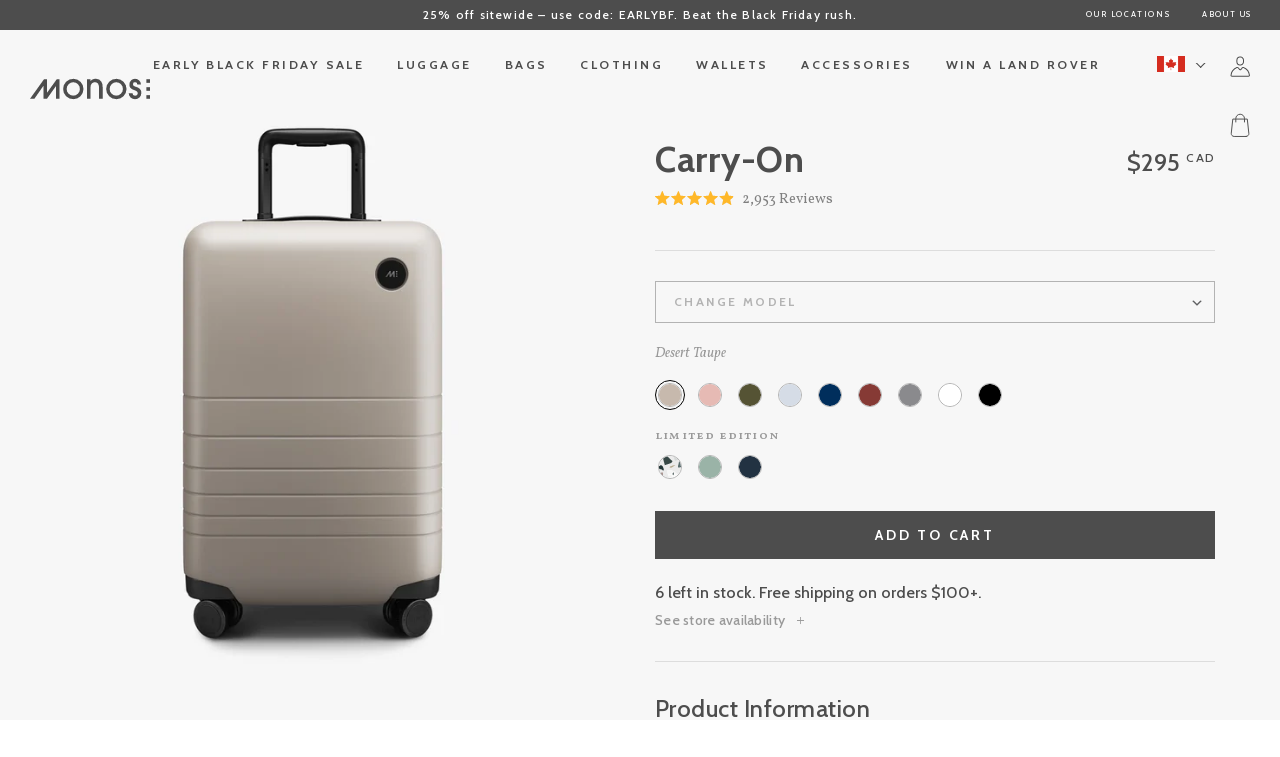

--- FILE ---
content_type: text/javascript
request_url: https://monostravel-can.myshopify.com/cdn/shopifycloud/shop-js/modules/v2/chunk.common_CdbBmSm3.esm.js
body_size: 36323
content:
const e="show_sign_in_toast",t="undefined"==typeof document?{activeElement:null,addEventListener:()=>{},appendChild:()=>{},body:{},cookie:"",createElement:()=>{},createTextNode:()=>{},documentElement:{clientHeight:0,clientWidth:0,lang:"",style:{overflow:"",removeProperty:()=>{}}},getElementById:()=>null,head:{appendChild:()=>{}},location:void 0,querySelector:()=>{},querySelectorAll:()=>[],removeEventListener:()=>{},styleSheets:{}}:document,n=[];for(let e=0;e<256;++e)n.push((e+256).toString(16).slice(1));let o;const r=new Uint8Array(16);function i(){if(!o){if("undefined"==typeof crypto||!crypto.getRandomValues)throw new Error("crypto.getRandomValues() not supported. See https://github.com/uuidjs/uuid#getrandomvalues-not-supported");o=crypto.getRandomValues.bind(crypto)}return o(r)}var a={randomUUID:"undefined"!=typeof crypto&&crypto.randomUUID&&crypto.randomUUID.bind(crypto)};function s(e,t,o){if(a.randomUUID&&!t&&!e)return a.randomUUID();const r=(e=e||{}).random||(e.rng||i)();return r[6]=15&r[6]|64,r[8]=63&r[8]|128,function(e,t=0){return(n[e[t+0]]+n[e[t+1]]+n[e[t+2]]+n[e[t+3]]+"-"+n[e[t+4]]+n[e[t+5]]+"-"+n[e[t+6]]+n[e[t+7]]+"-"+n[e[t+8]]+n[e[t+9]]+"-"+n[e[t+10]]+n[e[t+11]]+n[e[t+12]]+n[e[t+13]]+n[e[t+14]]+n[e[t+15]]).toLowerCase()}(r)}const l={addEventListener:()=>{},analytics:{},btoa:()=>"",clearTimeout:()=>{},CSS:{supports:(e,t)=>!1},customElements:{},devicePixelRatio:1,getComputedStyle:e=>({}),HTMLElement:{},innerHeight:0,innerWidth:0,localStorage:{getItem(){throw new Error("localStorage is not available")},setItem(){throw new Error("localStorage is not available")},removeItem(){throw new Error("localStorage is not available")}},sessionStorage:{getItem(){throw new Error("sessionStorage is not available")},setItem(){throw new Error("sessionStorage is not available")},removeItem(){throw new Error("sessionStorage is not available")}},location:{assign:()=>{},hostname:"",href:"",origin:"",pathname:"",search:""},matchMedia:()=>({matches:!1}),open:()=>{},PublicKeyCredential:{isConditionalMediationAvailable:()=>Promise.resolve(!1)},removeEventListener:()=>{},screen:{availWidth:0,height:0,orientation:{type:""},width:0},screenLeft:0,screenTop:0,screenX:0,screenY:0,scrollTo:()=>{},setTimeout:()=>0,Shopify:{},ShopifyAnalytics:{},top:{addEventListener:()=>{},removeEventListener:()=>{}},trekkie:{},URL:URL,visualViewport:{}},c="undefined"==typeof window?l:window;function u(e){const t=e?"sessionStorage":"localStorage";try{const e=c[t],n="__storage_test__";return e.setItem(n,n),e.removeItem(n),!0}catch(e){return!1}}function d(e,t,{session:n}={}){if(!u(n))return!1;return c[n?"sessionStorage":"localStorage"].setItem(e,t),!0}function p(e,{session:t}={}){if(!u(t))return null;return c[t?"sessionStorage":"localStorage"].getItem(e)}const h="signInWithShop";function f(e){try{return JSON.parse(p(`${h}:${e}`,{session:!0}))}catch(e){return null}}function m(e){return Object.assign(Object.assign({},e),{id:s()})}function _(e,t){let n=t;t&&(n=m(t)),d(`${h}:${e}`,JSON.stringify(n),{session:!0})}function v(e){var t,n,o;null===(o=null===(n=null===(t=null==c?void 0:c.Shopify)||void 0===t?void 0:t.SignInWithShop)||void 0===n?void 0:n.renderToast)||void 0===o||o.call(n,m(e))}function g(e,t){var n={};for(var o in e)Object.prototype.hasOwnProperty.call(e,o)&&t.indexOf(o)<0&&(n[o]=e[o]);if(null!=e&&"function"==typeof Object.getOwnPropertySymbols){var r=0;for(o=Object.getOwnPropertySymbols(e);r<o.length;r++)t.indexOf(o[r])<0&&Object.prototype.propertyIsEnumerable.call(e,o[r])&&(n[o[r]]=e[o[r]])}return n}function y(e,t,n,o){return new(n||(n=Promise))((function(r,i){function a(e){try{l(o.next(e))}catch(e){i(e)}}function s(e){try{l(o.throw(e))}catch(e){i(e)}}function l(e){var t;e.done?r(e.value):(t=e.value,t instanceof n?t:new n((function(e){e(t)}))).then(a,s)}l((o=o.apply(e,t||[])).next())}))}function b(e,t,n,o){if("a"===n&&!o)throw new TypeError("Private accessor was defined without a getter");if("function"==typeof t?e!==t||!o:!t.has(e))throw new TypeError("Cannot read private member from an object whose class did not declare it");return"m"===n?o:"a"===n?o.call(e):o?o.value:t.get(e)}function w(e,t,n,o,r){if("m"===o)throw new TypeError("Private method is not writable");if("a"===o&&!r)throw new TypeError("Private accessor was defined without a setter");if("function"==typeof t?e!==t||!r:!t.has(e))throw new TypeError("Cannot write private member to an object whose class did not declare it");return"a"===o?r.call(e,n):r?r.value=n:t.set(e,n),n}"function"==typeof SuppressedError&&SuppressedError;var x,k,E,S,C,O,P,M,T,j,I,A={},N=[],L=/acit|ex(?:s|g|n|p|$)|rph|grid|ows|mnc|ntw|ine[ch]|zoo|^ord|itera/i,D=Array.isArray;function U(e,t){for(var n in t)e[n]=t[n];return e}function R(e){e&&e.parentNode&&e.parentNode.removeChild(e)}function z(e,t,n){var o,r,i,a={};for(i in t)"key"==i?o=t[i]:"ref"==i?r=t[i]:a[i]=t[i];if(arguments.length>2&&(a.children=arguments.length>3?x.call(arguments,2):n),"function"==typeof e&&null!=e.defaultProps)for(i in e.defaultProps)void 0===a[i]&&(a[i]=e.defaultProps[i]);return $(e,a,o,r,null)}function $(e,t,n,o,r){var i={type:e,props:t,key:n,ref:o,__k:null,__:null,__b:0,__e:null,__d:void 0,__c:null,constructor:void 0,__v:null==r?++E:r,__i:-1,__u:0};return null==r&&null!=k.vnode&&k.vnode(i),i}function F(e){return e.children}function V(e,t){this.props=e,this.context=t}function B(e,t){if(null==t)return e.__?B(e.__,e.__i+1):null;for(var n;t<e.__k.length;t++)if(null!=(n=e.__k[t])&&null!=n.__e)return n.__e;return"function"==typeof e.type?B(e):null}function W(e){var t,n;if(null!=(e=e.__)&&null!=e.__c){for(e.__e=e.__c.base=null,t=0;t<e.__k.length;t++)if(null!=(n=e.__k[t])&&null!=n.__e){e.__e=e.__c.base=n.__e;break}return W(e)}}function H(e){(!e.__d&&(e.__d=!0)&&S.push(e)&&!q.__r++||C!==k.debounceRendering)&&((C=k.debounceRendering)||O)(q)}function q(){var e,t,n,o,r,i,a,s;for(S.sort(P);e=S.shift();)e.__d&&(t=S.length,o=void 0,i=(r=(n=e).__v).__e,a=[],s=[],n.__P&&((o=U({},r)).__v=r.__v+1,k.vnode&&k.vnode(o),ee(n.__P,o,r,n.__n,n.__P.namespaceURI,32&r.__u?[i]:null,a,null==i?B(r):i,!!(32&r.__u),s),o.__v=r.__v,o.__.__k[o.__i]=o,te(a,o,s),o.__e!=i&&W(o)),S.length>t&&S.sort(P));q.__r=0}function X(e,t,n,o,r,i,a,s,l,c,u){var d,p,h,f,m,_=o&&o.__k||N,v=t.length;for(n.__d=l,function(e,t,n){var o,r,i,a,s,l=t.length,c=n.length,u=c,d=0;for(e.__k=[],o=0;o<l;o++)null!=(r=t[o])&&"boolean"!=typeof r&&"function"!=typeof r?(a=o+d,(r=e.__k[o]="string"==typeof r||"number"==typeof r||"bigint"==typeof r||r.constructor==String?$(null,r,null,null,null):D(r)?$(F,{children:r},null,null,null):void 0===r.constructor&&r.__b>0?$(r.type,r.props,r.key,r.ref?r.ref:null,r.__v):r).__=e,r.__b=e.__b+1,i=null,-1!==(s=r.__i=J(r,n,a,u))&&(u--,(i=n[s])&&(i.__u|=131072)),null==i||null===i.__v?(-1==s&&d--,"function"!=typeof r.type&&(r.__u|=65536)):s!==a&&(s==a-1?d--:s==a+1?d++:(s>a?d--:d++,r.__u|=65536))):r=e.__k[o]=null;if(u)for(o=0;o<c;o++)null!=(i=n[o])&&!(131072&i.__u)&&(i.__e==e.__d&&(e.__d=B(i)),re(i,i))}(n,t,_),l=n.__d,d=0;d<v;d++)null!=(h=n.__k[d])&&(p=-1===h.__i?A:_[h.__i]||A,h.__i=d,ee(e,h,p,r,i,a,s,l,c,u),f=h.__e,h.ref&&p.ref!=h.ref&&(p.ref&&oe(p.ref,null,h),u.push(h.ref,h.__c||f,h)),null==m&&null!=f&&(m=f),65536&h.__u||p.__k===h.__k?l=Y(h,l,e):"function"==typeof h.type&&void 0!==h.__d?l=h.__d:f&&(l=f.nextSibling),h.__d=void 0,h.__u&=-196609);n.__d=l,n.__e=m}function Y(e,t,n){var o,r;if("function"==typeof e.type){for(o=e.__k,r=0;o&&r<o.length;r++)o[r]&&(o[r].__=e,t=Y(o[r],t,n));return t}e.__e!=t&&(t&&e.type&&!n.contains(t)&&(t=B(e)),n.insertBefore(e.__e,t||null),t=e.__e);do{t=t&&t.nextSibling}while(null!=t&&8===t.nodeType);return t}function K(e,t){return t=t||[],null==e||"boolean"==typeof e||(D(e)?e.some((function(e){K(e,t)})):t.push(e)),t}function J(e,t,n,o){var r=e.key,i=e.type,a=n-1,s=n+1,l=t[n];if(null===l||l&&r==l.key&&i===l.type&&!(131072&l.__u))return n;if(o>(null==l||131072&l.__u?0:1))for(;a>=0||s<t.length;){if(a>=0){if((l=t[a])&&!(131072&l.__u)&&r==l.key&&i===l.type)return a;a--}if(s<t.length){if((l=t[s])&&!(131072&l.__u)&&r==l.key&&i===l.type)return s;s++}}return-1}function Z(e,t,n){"-"===t[0]?e.setProperty(t,null==n?"":n):e[t]=null==n?"":"number"!=typeof n||L.test(t)?n:n+"px"}function G(e,t,n,o,r){var i;e:if("style"===t)if("string"==typeof n)e.style.cssText=n;else{if("string"==typeof o&&(e.style.cssText=o=""),o)for(t in o)n&&t in n||Z(e.style,t,"");if(n)for(t in n)o&&n[t]===o[t]||Z(e.style,t,n[t])}else if("o"===t[0]&&"n"===t[1])i=t!==(t=t.replace(/(PointerCapture)$|Capture$/i,"$1")),t=t.toLowerCase()in e||"onFocusOut"===t||"onFocusIn"===t?t.toLowerCase().slice(2):t.slice(2),e.l||(e.l={}),e.l[t+i]=n,n?o?n.u=o.u:(n.u=M,e.addEventListener(t,i?j:T,i)):e.removeEventListener(t,i?j:T,i);else{if("http://www.w3.org/2000/svg"==r)t=t.replace(/xlink(H|:h)/,"h").replace(/sName$/,"s");else if("width"!=t&&"height"!=t&&"href"!=t&&"list"!=t&&"form"!=t&&"tabIndex"!=t&&"download"!=t&&"rowSpan"!=t&&"colSpan"!=t&&"role"!=t&&"popover"!=t&&t in e)try{e[t]=null==n?"":n;break e}catch(e){}"function"==typeof n||(null==n||!1===n&&"-"!==t[4]?e.removeAttribute(t):e.setAttribute(t,"popover"==t&&1==n?"":n))}}function Q(e){return function(t){if(this.l){var n=this.l[t.type+e];if(null==t.t)t.t=M++;else if(t.t<n.u)return;return n(k.event?k.event(t):t)}}}function ee(e,t,n,o,r,i,a,s,l,c){var u,d,p,h,f,m,_,v,g,y,b,w,x,E,S,C,O=t.type;if(void 0!==t.constructor)return null;128&n.__u&&(l=!!(32&n.__u),i=[s=t.__e=n.__e]),(u=k.__b)&&u(t);e:if("function"==typeof O)try{if(v=t.props,g="prototype"in O&&O.prototype.render,y=(u=O.contextType)&&o[u.__c],b=u?y?y.props.value:u.__:o,n.__c?_=(d=t.__c=n.__c).__=d.__E:(g?t.__c=d=new O(v,b):(t.__c=d=new V(v,b),d.constructor=O,d.render=ie),y&&y.sub(d),d.props=v,d.state||(d.state={}),d.context=b,d.__n=o,p=d.__d=!0,d.__h=[],d._sb=[]),g&&null==d.__s&&(d.__s=d.state),g&&null!=O.getDerivedStateFromProps&&(d.__s==d.state&&(d.__s=U({},d.__s)),U(d.__s,O.getDerivedStateFromProps(v,d.__s))),h=d.props,f=d.state,d.__v=t,p)g&&null==O.getDerivedStateFromProps&&null!=d.componentWillMount&&d.componentWillMount(),g&&null!=d.componentDidMount&&d.__h.push(d.componentDidMount);else{if(g&&null==O.getDerivedStateFromProps&&v!==h&&null!=d.componentWillReceiveProps&&d.componentWillReceiveProps(v,b),!d.__e&&(null!=d.shouldComponentUpdate&&!1===d.shouldComponentUpdate(v,d.__s,b)||t.__v===n.__v)){for(t.__v!==n.__v&&(d.props=v,d.state=d.__s,d.__d=!1),t.__e=n.__e,t.__k=n.__k,t.__k.some((function(e){e&&(e.__=t)})),w=0;w<d._sb.length;w++)d.__h.push(d._sb[w]);d._sb=[],d.__h.length&&a.push(d);break e}null!=d.componentWillUpdate&&d.componentWillUpdate(v,d.__s,b),g&&null!=d.componentDidUpdate&&d.__h.push((function(){d.componentDidUpdate(h,f,m)}))}if(d.context=b,d.props=v,d.__P=e,d.__e=!1,x=k.__r,E=0,g){for(d.state=d.__s,d.__d=!1,x&&x(t),u=d.render(d.props,d.state,d.context),S=0;S<d._sb.length;S++)d.__h.push(d._sb[S]);d._sb=[]}else do{d.__d=!1,x&&x(t),u=d.render(d.props,d.state,d.context),d.state=d.__s}while(d.__d&&++E<25);d.state=d.__s,null!=d.getChildContext&&(o=U(U({},o),d.getChildContext())),g&&!p&&null!=d.getSnapshotBeforeUpdate&&(m=d.getSnapshotBeforeUpdate(h,f)),X(e,D(C=null!=u&&u.type===F&&null==u.key?u.props.children:u)?C:[C],t,n,o,r,i,a,s,l,c),d.base=t.__e,t.__u&=-161,d.__h.length&&a.push(d),_&&(d.__E=d.__=null)}catch(e){if(t.__v=null,l||null!=i){for(t.__u|=l?160:128;s&&8===s.nodeType&&s.nextSibling;)s=s.nextSibling;i[i.indexOf(s)]=null,t.__e=s}else t.__e=n.__e,t.__k=n.__k;k.__e(e,t,n)}else null==i&&t.__v===n.__v?(t.__k=n.__k,t.__e=n.__e):t.__e=ne(n.__e,t,n,o,r,i,a,l,c);(u=k.diffed)&&u(t)}function te(e,t,n){t.__d=void 0;for(var o=0;o<n.length;o++)oe(n[o],n[++o],n[++o]);k.__c&&k.__c(t,e),e.some((function(t){try{e=t.__h,t.__h=[],e.some((function(e){e.call(t)}))}catch(e){k.__e(e,t.__v)}}))}function ne(e,t,n,o,r,i,a,s,l){var c,u,d,p,h,f,m,_=n.props,v=t.props,g=t.type;if("svg"===g?r="http://www.w3.org/2000/svg":"math"===g?r="http://www.w3.org/1998/Math/MathML":r||(r="http://www.w3.org/1999/xhtml"),null!=i)for(c=0;c<i.length;c++)if((h=i[c])&&"setAttribute"in h==!!g&&(g?h.localName===g:3===h.nodeType)){e=h,i[c]=null;break}if(null==e){if(null===g)return document.createTextNode(v);e=document.createElementNS(r,g,v.is&&v),s&&(k.__m&&k.__m(t,i),s=!1),i=null}if(null===g)_===v||s&&e.data===v||(e.data=v);else{if(i=i&&x.call(e.childNodes),_=n.props||A,!s&&null!=i)for(_={},c=0;c<e.attributes.length;c++)_[(h=e.attributes[c]).name]=h.value;for(c in _)if(h=_[c],"children"==c);else if("dangerouslySetInnerHTML"==c)d=h;else if(!(c in v)){if("value"==c&&"defaultValue"in v||"checked"==c&&"defaultChecked"in v)continue;G(e,c,null,h,r)}for(c in v)h=v[c],"children"==c?p=h:"dangerouslySetInnerHTML"==c?u=h:"value"==c?f=h:"checked"==c?m=h:s&&"function"!=typeof h||_[c]===h||G(e,c,h,_[c],r);if(u)s||d&&(u.__html===d.__html||u.__html===e.innerHTML)||(e.innerHTML=u.__html),t.__k=[];else if(d&&(e.innerHTML=""),X(e,D(p)?p:[p],t,n,o,"foreignObject"===g?"http://www.w3.org/1999/xhtml":r,i,a,i?i[0]:n.__k&&B(n,0),s,l),null!=i)for(c=i.length;c--;)R(i[c]);s||(c="value","progress"===g&&null==f?e.removeAttribute("value"):void 0!==f&&(f!==e[c]||"progress"===g&&!f||"option"===g&&f!==_[c])&&G(e,c,f,_[c],r),c="checked",void 0!==m&&m!==e[c]&&G(e,c,m,_[c],r))}return e}function oe(e,t,n){try{if("function"==typeof e){var o="function"==typeof e.__u;o&&e.__u(),o&&null==t||(e.__u=e(t))}else e.current=t}catch(e){k.__e(e,n)}}function re(e,t,n){var o,r;if(k.unmount&&k.unmount(e),(o=e.ref)&&(o.current&&o.current!==e.__e||oe(o,null,t)),null!=(o=e.__c)){if(o.componentWillUnmount)try{o.componentWillUnmount()}catch(e){k.__e(e,t)}o.base=o.__P=null}if(o=e.__k)for(r=0;r<o.length;r++)o[r]&&re(o[r],t,n||"function"!=typeof e.type);n||R(e.__e),e.__c=e.__=e.__e=e.__d=void 0}function ie(e,t,n){return this.constructor(e,n)}function ae(e,t,n){var o,r,i,a;k.__&&k.__(e,t),r=(o="function"==typeof n)?null:t.__k,i=[],a=[],ee(t,e=(!o&&n||t).__k=z(F,null,[e]),r||A,A,t.namespaceURI,!o&&n?[n]:r?null:t.firstChild?x.call(t.childNodes):null,i,!o&&n?n:r?r.__e:t.firstChild,o,a),te(i,e,a)}function se(e,t,n){var o,r,i,a,s=U({},e.props);for(i in e.type&&e.type.defaultProps&&(a=e.type.defaultProps),t)"key"==i?o=t[i]:"ref"==i?r=t[i]:s[i]=void 0===t[i]&&void 0!==a?a[i]:t[i];return arguments.length>2&&(s.children=arguments.length>3?x.call(arguments,2):n),$(e.type,s,o||e.key,r||e.ref,null)}function le(e,t){var n={__c:t="__cC"+I++,__:e,Consumer:function(e,t){return e.children(t)},Provider:function(e){var n,o;return this.getChildContext||(n=new Set,(o={})[t]=this,this.getChildContext=function(){return o},this.componentWillUnmount=function(){n=null},this.shouldComponentUpdate=function(e){this.props.value!==e.value&&n.forEach((function(e){e.__e=!0,H(e)}))},this.sub=function(e){n.add(e);var t=e.componentWillUnmount;e.componentWillUnmount=function(){n&&n.delete(e),t&&t.call(e)}}),e.children}};return n.Provider.__=n.Consumer.contextType=n}x=N.slice,k={__e:function(e,t,n,o){for(var r,i,a;t=t.__;)if((r=t.__c)&&!r.__)try{if((i=r.constructor)&&null!=i.getDerivedStateFromError&&(r.setState(i.getDerivedStateFromError(e)),a=r.__d),null!=r.componentDidCatch&&(r.componentDidCatch(e,o||{}),a=r.__d),a)return r.__E=r}catch(t){e=t}throw e}},E=0,V.prototype.setState=function(e,t){var n;n=null!=this.__s&&this.__s!==this.state?this.__s:this.__s=U({},this.state),"function"==typeof e&&(e=e(U({},n),this.props)),e&&U(n,e),null!=e&&this.__v&&(t&&this._sb.push(t),H(this))},V.prototype.forceUpdate=function(e){this.__v&&(this.__e=!0,e&&this.__h.push(e),H(this))},V.prototype.render=F,S=[],O="function"==typeof Promise?Promise.prototype.then.bind(Promise.resolve()):setTimeout,P=function(e,t){return e.__v.__b-t.__v.__b},q.__r=0,M=0,T=Q(!1),j=Q(!0),I=0;var ce=0;function ue(e,t,n,o,r,i){t||(t={});var a,s,l=t;"ref"in t&&(a=t.ref,delete t.ref);var c={type:e,props:l,key:n,ref:a,__k:null,__:null,__b:0,__e:null,__d:void 0,__c:null,constructor:void 0,__v:--ce,__i:-1,__u:0,__source:r,__self:i};if("function"==typeof e&&(a=e.defaultProps))for(s in a)void 0===l[s]&&(l[s]=a[s]);return k.vnode&&k.vnode(c),c}var de,pe,he,fe,me=0,_e=[],ve=k,ge=ve.__b,ye=ve.__r,be=ve.diffed,we=ve.__c,xe=ve.unmount,ke=ve.__;function Ee(e,t){ve.__h&&ve.__h(pe,e,me||t),me=0;var n=pe.__H||(pe.__H={__:[],__h:[]});return e>=n.__.length&&n.__.push({}),n.__[e]}function Se(e){return me=1,Ce($e,e)}function Ce(e,t,n){var o=Ee(de++,2);if(o.t=e,!o.__c&&(o.__=[n?n(t):$e(void 0,t),function(e){var t=o.__N?o.__N[0]:o.__[0],n=o.t(t,e);t!==n&&(o.__N=[n,o.__[1]],o.__c.setState({}))}],o.__c=pe,!pe.u)){var r=function(e,t,n){if(!o.__c.__H)return!0;var r=o.__c.__H.__.filter((function(e){return!!e.__c}));if(r.every((function(e){return!e.__N})))return!i||i.call(this,e,t,n);var a=!1;return r.forEach((function(e){if(e.__N){var t=e.__[0];e.__=e.__N,e.__N=void 0,t!==e.__[0]&&(a=!0)}})),!(!a&&o.__c.props===e)&&(!i||i.call(this,e,t,n))};pe.u=!0;var i=pe.shouldComponentUpdate,a=pe.componentWillUpdate;pe.componentWillUpdate=function(e,t,n){if(this.__e){var o=i;i=void 0,r(e,t,n),i=o}a&&a.call(this,e,t,n)},pe.shouldComponentUpdate=r}return o.__N||o.__}function Oe(e,t){var n=Ee(de++,3);!ve.__s&&ze(n.__H,t)&&(n.__=e,n.i=t,pe.__H.__h.push(n))}function Pe(e,t){var n=Ee(de++,4);!ve.__s&&ze(n.__H,t)&&(n.__=e,n.i=t,pe.__h.push(n))}function Me(e){return me=5,je((function(){return{current:e}}),[])}function Te(e,t,n){me=6,Pe((function(){return"function"==typeof e?(e(t()),function(){return e(null)}):e?(e.current=t(),function(){return e.current=null}):void 0}),null==n?n:n.concat(e))}function je(e,t){var n=Ee(de++,7);return ze(n.__H,t)&&(n.__=e(),n.__H=t,n.__h=e),n.__}function Ie(e,t){return me=8,je((function(){return e}),t)}function Ae(e){var t=pe.context[e.__c],n=Ee(de++,9);return n.c=e,t?(null==n.__&&(n.__=!0,t.sub(pe)),t.props.value):e.__}function Ne(){for(var e;e=_e.shift();)if(e.__P&&e.__H)try{e.__H.__h.forEach(Ue),e.__H.__h.forEach(Re),e.__H.__h=[]}catch(t){e.__H.__h=[],ve.__e(t,e.__v)}}ve.__b=function(e){pe=null,ge&&ge(e)},ve.__=function(e,t){e&&t.__k&&t.__k.__m&&(e.__m=t.__k.__m),ke&&ke(e,t)},ve.__r=function(e){ye&&ye(e),de=0;var t=(pe=e.__c).__H;t&&(he===pe?(t.__h=[],pe.__h=[],t.__.forEach((function(e){e.__N&&(e.__=e.__N),e.i=e.__N=void 0}))):(t.__h.forEach(Ue),t.__h.forEach(Re),t.__h=[],de=0)),he=pe},ve.diffed=function(e){be&&be(e);var t=e.__c;t&&t.__H&&(t.__H.__h.length&&(1!==_e.push(t)&&fe===ve.requestAnimationFrame||((fe=ve.requestAnimationFrame)||De)(Ne)),t.__H.__.forEach((function(e){e.i&&(e.__H=e.i),e.i=void 0}))),he=pe=null},ve.__c=function(e,t){t.some((function(e){try{e.__h.forEach(Ue),e.__h=e.__h.filter((function(e){return!e.__||Re(e)}))}catch(n){t.some((function(e){e.__h&&(e.__h=[])})),t=[],ve.__e(n,e.__v)}})),we&&we(e,t)},ve.unmount=function(e){xe&&xe(e);var t,n=e.__c;n&&n.__H&&(n.__H.__.forEach((function(e){try{Ue(e)}catch(e){t=e}})),n.__H=void 0,t&&ve.__e(t,n.__v))};var Le="function"==typeof requestAnimationFrame;function De(e){var t,n=function(){clearTimeout(o),Le&&cancelAnimationFrame(t),setTimeout(e)},o=setTimeout(n,100);Le&&(t=requestAnimationFrame(n))}function Ue(e){var t=pe,n=e.__c;"function"==typeof n&&(e.__c=void 0,n()),pe=t}function Re(e){var t=pe;e.__c=e.__(),pe=t}function ze(e,t){return!e||e.length!==t.length||t.some((function(t,n){return t!==e[n]}))}function $e(e,t){return"function"==typeof t?t(e):t}function Fe(e,t){for(var n in e)if("__source"!==n&&!(n in t))return!0;for(var o in t)if("__source"!==o&&e[o]!==t[o])return!0;return!1}function Ve(e,t){this.props=e,this.context=t}(Ve.prototype=new V).isPureReactComponent=!0,Ve.prototype.shouldComponentUpdate=function(e,t){return Fe(this.props,e)||Fe(this.state,t)};var Be=k.__b;k.__b=function(e){e.type&&e.type.__f&&e.ref&&(e.props.ref=e.ref,e.ref=null),Be&&Be(e)};var We="undefined"!=typeof Symbol&&Symbol.for&&Symbol.for("react.forward_ref")||3911;function He(e){function t(t){if(!("ref"in t))return e(t,null);var n=t.ref;delete t.ref;var o=e(t,n);return t.ref=n,o}return t.$$typeof=We,t.render=t,t.prototype.isReactComponent=t.__f=!0,t.displayName="ForwardRef("+(e.displayName||e.name)+")",t}var qe=k.__e;k.__e=function(e,t,n,o){if(e.then)for(var r,i=t;i=i.__;)if((r=i.__c)&&r.__c)return null==t.__e&&(t.__e=n.__e,t.__k=n.__k),r.__c(e,t);qe(e,t,n,o)};var Xe=k.unmount;function Ye(e,t,n){return e&&(e.__c&&e.__c.__H&&(e.__c.__H.__.forEach((function(e){"function"==typeof e.__c&&e.__c()})),e.__c.__H=null),null!=(e=function(e,t){for(var n in t)e[n]=t[n];return e}({},e)).__c&&(e.__c.__P===n&&(e.__c.__P=t),e.__c=null),e.__k=e.__k&&e.__k.map((function(e){return Ye(e,t,n)}))),e}function Ke(e,t,n){return e&&n&&(e.__v=null,e.__k=e.__k&&e.__k.map((function(e){return Ke(e,t,n)})),e.__c&&e.__c.__P===t&&(e.__e&&n.appendChild(e.__e),e.__c.__e=!0,e.__c.__P=n)),e}function Je(){this.__u=0,this.t=null,this.__b=null}function Ze(e){var t=e.__.__c;return t&&t.__a&&t.__a(e)}function Ge(){this.u=null,this.o=null}k.unmount=function(e){var t=e.__c;t&&t.__R&&t.__R(),t&&32&e.__u&&(e.type=null),Xe&&Xe(e)},(Je.prototype=new V).__c=function(e,t){var n=t.__c,o=this;null==o.t&&(o.t=[]),o.t.push(n);var r=Ze(o.__v),i=!1,a=function(){i||(i=!0,n.__R=null,r?r(s):s())};n.__R=a;var s=function(){if(! --o.__u){if(o.state.__a){var e=o.state.__a;o.__v.__k[0]=Ke(e,e.__c.__P,e.__c.__O)}var t;for(o.setState({__a:o.__b=null});t=o.t.pop();)t.forceUpdate()}};o.__u++||32&t.__u||o.setState({__a:o.__b=o.__v.__k[0]}),e.then(a,a)},Je.prototype.componentWillUnmount=function(){this.t=[]},Je.prototype.render=function(e,t){if(this.__b){if(this.__v.__k){var n=document.createElement("div"),o=this.__v.__k[0].__c;this.__v.__k[0]=Ye(this.__b,n,o.__O=o.__P)}this.__b=null}var r=t.__a&&z(F,null,e.fallback);return r&&(r.__u&=-33),[z(F,null,t.__a?null:e.children),r]};var Qe=function(e,t,n){if(++n[1]===n[0]&&e.o.delete(t),e.props.revealOrder&&("t"!==e.props.revealOrder[0]||!e.o.size))for(n=e.u;n;){for(;n.length>3;)n.pop()();if(n[1]<n[0])break;e.u=n=n[2]}};function et(e){return this.getChildContext=function(){return e.context},e.children}function tt(e){var t=this,n=e.i;t.componentWillUnmount=function(){ae(null,t.l),t.l=null,t.i=null},t.i&&t.i!==n&&t.componentWillUnmount(),t.l||(t.i=n,t.l={nodeType:1,parentNode:n,childNodes:[],contains:function(){return!0},appendChild:function(e){this.childNodes.push(e),t.i.appendChild(e)},insertBefore:function(e,n){this.childNodes.push(e),t.i.appendChild(e)},removeChild:function(e){this.childNodes.splice(this.childNodes.indexOf(e)>>>1,1),t.i.removeChild(e)}}),ae(z(et,{context:t.context},e.__v),t.l)}function nt(e,t){var n=z(tt,{__v:e,i:t});return n.containerInfo=t,n}(Ge.prototype=new V).__a=function(e){var t=this,n=Ze(t.__v),o=t.o.get(e);return o[0]++,function(r){var i=function(){t.props.revealOrder?(o.push(r),Qe(t,e,o)):r()};n?n(i):i()}},Ge.prototype.render=function(e){this.u=null,this.o=new Map;var t=K(e.children);e.revealOrder&&"b"===e.revealOrder[0]&&t.reverse();for(var n=t.length;n--;)this.o.set(t[n],this.u=[1,0,this.u]);return e.children},Ge.prototype.componentDidUpdate=Ge.prototype.componentDidMount=function(){var e=this;this.o.forEach((function(t,n){Qe(e,n,t)}))};var ot="undefined"!=typeof Symbol&&Symbol.for&&Symbol.for("react.element")||60103,rt=/^(?:accent|alignment|arabic|baseline|cap|clip(?!PathU)|color|dominant|fill|flood|font|glyph(?!R)|horiz|image(!S)|letter|lighting|marker(?!H|W|U)|overline|paint|pointer|shape|stop|strikethrough|stroke|text(?!L)|transform|underline|unicode|units|v|vector|vert|word|writing|x(?!C))[A-Z]/,it=/^on(Ani|Tra|Tou|BeforeInp|Compo)/,at=/[A-Z0-9]/g,st="undefined"!=typeof document,lt=function(e){return("undefined"!=typeof Symbol&&"symbol"==typeof Symbol()?/fil|che|rad/:/fil|che|ra/).test(e)};V.prototype.isReactComponent={},["componentWillMount","componentWillReceiveProps","componentWillUpdate"].forEach((function(e){Object.defineProperty(V.prototype,e,{configurable:!0,get:function(){return this["UNSAFE_"+e]},set:function(t){Object.defineProperty(this,e,{configurable:!0,writable:!0,value:t})}})}));var ct=k.event;function ut(){}function dt(){return this.cancelBubble}function pt(){return this.defaultPrevented}k.event=function(e){return ct&&(e=ct(e)),e.persist=ut,e.isPropagationStopped=dt,e.isDefaultPrevented=pt,e.nativeEvent=e};var ht={enumerable:!1,configurable:!0,get:function(){return this.class}},ft=k.vnode;k.vnode=function(e){"string"==typeof e.type&&function(e){var t=e.props,n=e.type,o={},r=-1===n.indexOf("-");for(var i in t){var a=t[i];if(!("value"===i&&"defaultValue"in t&&null==a||st&&"children"===i&&"noscript"===n||"class"===i||"className"===i)){var s=i.toLowerCase();"defaultValue"===i&&"value"in t&&null==t.value?i="value":"download"===i&&!0===a?a="":"translate"===s&&"no"===a?a=!1:"o"===s[0]&&"n"===s[1]?"ondoubleclick"===s?i="ondblclick":"onchange"!==s||"input"!==n&&"textarea"!==n||lt(t.type)?"onfocus"===s?i="onfocusin":"onblur"===s?i="onfocusout":it.test(i)&&(i=s):s=i="oninput":r&&rt.test(i)?i=i.replace(at,"-$&").toLowerCase():null===a&&(a=void 0),"oninput"===s&&o[i=s]&&(i="oninputCapture"),o[i]=a}}"select"==n&&o.multiple&&Array.isArray(o.value)&&(o.value=K(t.children).forEach((function(e){e.props.selected=-1!=o.value.indexOf(e.props.value)}))),"select"==n&&null!=o.defaultValue&&(o.value=K(t.children).forEach((function(e){e.props.selected=o.multiple?-1!=o.defaultValue.indexOf(e.props.value):o.defaultValue==e.props.value}))),t.class&&!t.className?(o.class=t.class,Object.defineProperty(o,"className",ht)):(t.className&&!t.class||t.class&&t.className)&&(o.class=o.className=t.className),e.props=o}(e),e.$$typeof=ot,ft&&ft(e)};var mt=k.__r;k.__r=function(e){mt&&mt(e),e.__c};var _t=k.diffed;k.diffed=function(e){_t&&_t(e);var t=e.props,n=e.__e;null!=n&&"textarea"===e.type&&"value"in t&&t.value!==n.value&&(n.value=null==t.value?"":t.value)},function(){if("undefined"!=typeof document&&!("adoptedStyleSheets"in document)){var e="ShadyCSS"in window&&!ShadyCSS.nativeShadow,t=document.implementation.createHTMLDocument(""),n=new WeakMap,o="object"==typeof DOMException?Error:DOMException,r=Object.defineProperty,i=Array.prototype.forEach,a=/@import.+?;?$/gm,s=CSSStyleSheet.prototype;s.replace=function(){return Promise.reject(new o("Can't call replace on non-constructed CSSStyleSheets."))},s.replaceSync=function(){throw new o("Failed to execute 'replaceSync' on 'CSSStyleSheet': Can't call replaceSync on non-constructed CSSStyleSheets.")};var l=new WeakMap,c=new WeakMap,u=new WeakMap,d=new WeakMap,p=O.prototype;p.replace=function(e){try{return this.replaceSync(e),Promise.resolve(this)}catch(e){return Promise.reject(e)}},p.replaceSync=function(e){if(C(this),"string"==typeof e){var t=this;l.get(t).textContent=function(e){var t=e.replace(a,"");return t!==e&&console.warn("@import rules are not allowed here. See https://github.com/WICG/construct-stylesheets/issues/119#issuecomment-588352418"),t.trim()}(e),d.set(t,[]),c.get(t).forEach((function(e){e.isConnected()&&S(t,E(t,e))}))}},r(p,"cssRules",{configurable:!0,enumerable:!0,get:function(){return C(this),l.get(this).sheet.cssRules}}),r(p,"media",{configurable:!0,enumerable:!0,get:function(){return C(this),l.get(this).sheet.media}}),["addRule","deleteRule","insertRule","removeRule"].forEach((function(e){p[e]=function(){var t=this;C(t);var n=arguments;d.get(t).push({method:e,args:n}),c.get(t).forEach((function(o){if(o.isConnected()){var r=E(t,o).sheet;r[e].apply(r,n)}}));var o=l.get(t).sheet;return o[e].apply(o,n)}})),r(O,Symbol.hasInstance,{configurable:!0,value:x});var h={childList:!0,subtree:!0},f=new WeakMap,m=new WeakMap,_=new WeakMap,v=new WeakMap;if(A.prototype={isConnected:function(){var e=m.get(this);return e instanceof Document?"loading"!==e.readyState:function(e){return"isConnected"in e?e.isConnected:document.contains(e)}(e.host)},connect:function(){var e=j(this);v.get(this).observe(e,h),_.get(this).length>0&&I(this),T(e,(function(e){P(e).connect()}))},disconnect:function(){v.get(this).disconnect()},update:function(e){var t=this,n=m.get(t)===document?"Document":"ShadowRoot";if(!Array.isArray(e))throw new TypeError("Failed to set the 'adoptedStyleSheets' property on "+n+": Iterator getter is not callable.");if(!e.every(x))throw new TypeError("Failed to set the 'adoptedStyleSheets' property on "+n+": Failed to convert value to 'CSSStyleSheet'");if(e.some(k))throw new TypeError("Failed to set the 'adoptedStyleSheets' property on "+n+": Can't adopt non-constructed stylesheets");t.sheets=e;var o,r,i=_.get(t),a=(o=e).filter((function(e,t){return o.indexOf(e)===t}));(r=a,i.filter((function(e){return-1===r.indexOf(e)}))).forEach((function(e){var n;(n=E(e,t)).parentNode.removeChild(n),function(e,t){u.get(e).delete(t),c.set(e,c.get(e).filter((function(e){return e!==t})))}(e,t)})),_.set(t,a),t.isConnected()&&a.length>0&&I(t)}},window.CSSStyleSheet=O,M(Document),"ShadowRoot"in window){M(ShadowRoot);var g=Element.prototype,y=g.attachShadow;g.attachShadow=function(e){var t=y.call(this,e);return"closed"===e.mode&&n.set(this,t),t}}var b=P(document);b.isConnected()?b.connect():document.addEventListener("DOMContentLoaded",b.connect.bind(b))}function w(e){return e.shadowRoot||n.get(e)}function x(e){return"object"==typeof e&&(p.isPrototypeOf(e)||s.isPrototypeOf(e))}function k(e){return"object"==typeof e&&s.isPrototypeOf(e)}function E(e,t){return u.get(e).get(t)}function S(e,t){requestAnimationFrame((function(){t.textContent=l.get(e).textContent,d.get(e).forEach((function(e){return t.sheet[e.method].apply(t.sheet,e.args)}))}))}function C(e){if(!l.has(e))throw new TypeError("Illegal invocation")}function O(){var e=this,n=document.createElement("style");t.body.appendChild(n),l.set(e,n),c.set(e,[]),u.set(e,new WeakMap),d.set(e,[])}function P(e){var t=f.get(e);return t||(t=new A(e),f.set(e,t)),t}function M(e){r(e.prototype,"adoptedStyleSheets",{configurable:!0,enumerable:!0,get:function(){return P(this).sheets},set:function(e){P(this).update(e)}})}function T(e,t){for(var n=document.createNodeIterator(e,NodeFilter.SHOW_ELEMENT,(function(e){return w(e)?NodeFilter.FILTER_ACCEPT:NodeFilter.FILTER_REJECT}),null,!1),o=void 0;o=n.nextNode();)t(w(o))}function j(e){var t=m.get(e);return t instanceof Document?t.body:t}function I(e){var t=document.createDocumentFragment(),n=_.get(e),o=v.get(e),r=j(e);o.disconnect(),n.forEach((function(n){t.appendChild(E(n,e)||function(e,t){var n=document.createElement("style");return u.get(e).set(t,n),c.get(e).push(t),n}(n,e))})),r.insertBefore(t,null),o.observe(r,h),n.forEach((function(t){S(t,E(t,e))}))}function A(t){var n=this;n.sheets=[],m.set(n,t),_.set(n,[]),v.set(n,new MutationObserver((function(t,o){document?t.forEach((function(t){e||i.call(t.addedNodes,(function(e){e instanceof Element&&T(e,(function(e){P(e).connect()}))})),i.call(t.removedNodes,(function(t){t instanceof Element&&(function(e,t){return t instanceof HTMLStyleElement&&_.get(e).some((function(t){return E(t,e)}))}(n,t)&&I(n),e||T(t,(function(e){P(e).disconnect()})))}))})):o.disconnect()})))}}();const vt=le({client:void 0,leaveBreadcrumb:()=>{throw new Error("Invalid attempt to call leaveBreadcrumb outside of context.")},notify:()=>{throw new Error("Invalid attempt to call notify outside of context.")}}),gt=()=>{const e=Ae(vt);if(!e)throw new Error("Invalid attempt to use useBugsnag outside of BugsnagProvider.");return e};var yt='*,::backdrop,:after,:before{--tw-border-spacing-x:0;--tw-border-spacing-y:0;--tw-translate-x:0;--tw-translate-y:0;--tw-rotate:0;--tw-skew-x:0;--tw-skew-y:0;--tw-scale-x:1;--tw-scale-y:1;--tw-pan-x: ;--tw-pan-y: ;--tw-pinch-zoom: ;--tw-scroll-snap-strictness:proximity;--tw-gradient-from-position: ;--tw-gradient-via-position: ;--tw-gradient-to-position: ;--tw-ordinal: ;--tw-slashed-zero: ;--tw-numeric-figure: ;--tw-numeric-spacing: ;--tw-numeric-fraction: ;--tw-ring-inset: ;--tw-ring-offset-width:0px;--tw-ring-offset-color:#fff;--tw-ring-color:#3b82f680;--tw-ring-offset-shadow:0 0 #0000;--tw-ring-shadow:0 0 #0000;--tw-shadow:0 0 #0000;--tw-shadow-colored:0 0 #0000;--tw-blur: ;--tw-brightness: ;--tw-contrast: ;--tw-grayscale: ;--tw-hue-rotate: ;--tw-invert: ;--tw-saturate: ;--tw-sepia: ;--tw-drop-shadow: ;--tw-backdrop-blur: ;--tw-backdrop-brightness: ;--tw-backdrop-contrast: ;--tw-backdrop-grayscale: ;--tw-backdrop-hue-rotate: ;--tw-backdrop-invert: ;--tw-backdrop-opacity: ;--tw-backdrop-saturate: ;--tw-backdrop-sepia: ;--tw-contain-size: ;--tw-contain-layout: ;--tw-contain-paint: ;--tw-contain-style: }/*! tailwindcss v3.4.14 | MIT License | https://tailwindcss.com*/*,:after,:before{border:0 solid;box-sizing:border-box}:after,:before{--tw-content:""}:host,html{-webkit-text-size-adjust:100%;font-feature-settings:normal;-webkit-tap-highlight-color:transparent;font-family:SuisseIntl;font-variation-settings:normal;line-height:1.5;tab-size:4}body{line-height:inherit;margin:0}hr{border-top-width:1px;color:inherit;height:0}abbr:where([title]){-webkit-text-decoration:underline dotted;text-decoration:underline dotted}h1,h2,h3,h4,h5,h6{font-size:inherit;font-weight:inherit}a{color:inherit;text-decoration:inherit}b,strong{font-weight:bolder}code,kbd,pre,samp{font-feature-settings:normal;font-family:ui-monospace,SFMono-Regular,Menlo,Monaco,Consolas,Liberation Mono,Courier New,monospace;font-size:1em;font-variation-settings:normal}small{font-size:80%}sub,sup{font-size:75%;line-height:0;position:relative;vertical-align:initial}sub{bottom:-.25em}sup{top:-.5em}table{border-collapse:collapse;border-color:inherit;text-indent:0}button,input,optgroup,select,textarea{font-feature-settings:inherit;color:inherit;font-family:inherit;font-size:100%;font-variation-settings:inherit;font-weight:inherit;letter-spacing:inherit;line-height:inherit;margin:0;padding:0}button,select{text-transform:none}button,input:where([type=button]),input:where([type=reset]),input:where([type=submit]){-webkit-appearance:button;background-color:initial;background-image:none}:-moz-focusring{outline:auto}:-moz-ui-invalid{box-shadow:none}progress{vertical-align:initial}::-webkit-inner-spin-button,::-webkit-outer-spin-button{height:auto}[type=search]{-webkit-appearance:textfield;outline-offset:-2px}::-webkit-search-decoration{-webkit-appearance:none}::-webkit-file-upload-button{-webkit-appearance:button;font:inherit}summary{display:list-item}blockquote,dd,dl,figure,h1,h2,h3,h4,h5,h6,hr,p,pre{margin:0}fieldset{margin:0}fieldset,legend{padding:0}menu,ol,ul{list-style:none;margin:0;padding:0}dialog{padding:0}textarea{resize:vertical}input::placeholder,textarea::placeholder{color:#9ca3af;opacity:1}[role=button],button{cursor:pointer}:disabled{cursor:default}audio,canvas,embed,iframe,img,object,svg,video{display:block;vertical-align:middle}img,video{height:auto;max-width:100%}[hidden]:where(:not([hidden=until-found])){display:none}:host{font-family:SuisseIntl}:host([data-nametag=shop-portal-provider]){all:initial!important}:host(shopify-payment-terms){font-family:inherit}.container{width:100%}@media (min-width:768px){.container{max-width:768px}}@media (min-width:1024px){.container{max-width:1024px}}@media (min-width:1280px){.container{max-width:1280px}}@media (min-width:1536px){.container{max-width:1536px}}.sr-only{clip:rect(0,0,0,0);border-width:0;height:1px;margin:-1px;overflow:hidden;padding:0;position:absolute;white-space:nowrap;width:1px}.pointer-events-none{pointer-events:none}.\\!visible{visibility:visible!important}.visible{visibility:visible}.invisible{visibility:hidden}.fixed{position:fixed}.absolute{position:absolute}.relative{position:relative}.inset-0{inset:0}.inset-05{inset:2px}.bottom-0{bottom:0}.bottom-8{bottom:32px}.bottom-\\[15\\%\\]{bottom:15%}.left-0{left:0}.right-0{right:0}.top-0{top:0}.-z-10{z-index:-10}.z-0{z-index:0}.z-10{z-index:10}.z-30{z-index:30}.z-40{z-index:40}.z-50{z-index:50}.z-\\[2147483647\\]{z-index:2147483647}.z-\\[800\\]{z-index:800}.z-max{z-index:2147483647}.float-right{float:right}.-m-px{margin:-1px}.m-0{margin:0}.m-\\[1em\\]{margin:1em}.m-auto{margin:auto}.mx-auto{margin-left:auto;margin-right:auto}.my-1{margin-bottom:4px;margin-top:4px}.my-5{margin-bottom:20px;margin-top:20px}.-ml-1{margin-left:-4px}.mb-2{margin-bottom:8px}.mb-3{margin-bottom:12px}.mb-4{margin-bottom:16px}.mb-5{margin-bottom:20px}.mb-7{margin-bottom:28px}.ml-1{margin-left:4px}.ml-auto{margin-left:auto}.mr-0\\.5{margin-right:.125rem}.mr-20{margin-right:5rem}.mr-3{margin-right:12px}.mt-4{margin-top:16px}.mt-5{margin-top:20px}.mt-8{margin-top:32px}.box-content{box-sizing:initial}.block{display:block}.inline-block{display:inline-block}.inline{display:inline}.flex{display:flex}.inline-flex{display:inline-flex}.hidden{display:none}.size-5{height:20px;width:20px}.size-6{height:24px;width:24px}.h-0{height:0}.h-10{height:40px}.h-3{height:12px}.h-4{height:16px}.h-4-5{height:18px}.h-5{height:20px}.h-6{height:24px}.h-8{height:32px}.h-9{height:36px}.h-\\[14px\\]{height:14px}.h-auto{height:auto}.h-full{height:100%}.h-px{height:1px}.max-h-\\[80vh\\]{max-height:80vh}.w-0{width:0}.w-22{width:88px}.w-37{width:148px}.w-55{width:220px}.w-6{width:24px}.w-8{width:32px}.w-85{width:340px}.w-9{width:36px}.w-\\[432px\\]{width:432px}.w-\\[59px\\]{width:59px}.w-auto{width:auto}.w-fit{width:fit-content}.w-full{width:100%}.w-full-important{width:100%!important}.w-pay-button{width:var(--shop-pay-button-width,260px)}.w-px{width:1px}.min-w-85{min-width:340px}.min-w-max{min-width:max-content}.max-w-\\[40\\%\\]{max-width:40%}.max-w-full{max-width:100%}.max-w-none{max-width:none}.flex-1{flex:1 1 0%}.flex-none{flex:none}.flex-shrink-0{flex-shrink:0}.translate-y-0{--tw-translate-y:0px}.translate-y-0,.translate-y-94{transform:translate(var(--tw-translate-x),var(--tw-translate-y)) rotate(var(--tw-rotate)) skewX(var(--tw-skew-x)) skewY(var(--tw-skew-y)) scaleX(var(--tw-scale-x)) scaleY(var(--tw-scale-y))}.translate-y-94{--tw-translate-y:376px}.translate-y-full{--tw-translate-y:100%}.rotate-45,.translate-y-full{transform:translate(var(--tw-translate-x),var(--tw-translate-y)) rotate(var(--tw-rotate)) skewX(var(--tw-skew-x)) skewY(var(--tw-skew-y)) scaleX(var(--tw-scale-x)) scaleY(var(--tw-scale-y))}.rotate-45{--tw-rotate:45deg}.scale-0{--tw-scale-x:0;--tw-scale-y:0}.scale-0,.scale-100{transform:translate(var(--tw-translate-x),var(--tw-translate-y)) rotate(var(--tw-rotate)) skewX(var(--tw-skew-x)) skewY(var(--tw-skew-y)) scaleX(var(--tw-scale-x)) scaleY(var(--tw-scale-y))}.scale-100{--tw-scale-x:1;--tw-scale-y:1}.transform{transform:translate(var(--tw-translate-x),var(--tw-translate-y)) rotate(var(--tw-rotate)) skewX(var(--tw-skew-x)) skewY(var(--tw-skew-y)) scaleX(var(--tw-scale-x)) scaleY(var(--tw-scale-y))}@keyframes fadeIn{0%{opacity:0}to{opacity:1}}.animate-fade-in{animation:fadeIn 1s}@keyframes fadeOut{0%{opacity:1;transform:translateY(0)}to{opacity:0;transform:translateY(100%)}}.animate-fade-out{animation:fadeOut .3s ease-out}@keyframes follow{0%{transform:scaleY(1);width:100%}25%{transform:scaleY(1)}50%{transform:scaleY(1.2)}to{transform:scaleY(1);width:36px}}.animate-follow{animation:follow .3s cubic-bezier(.45,0,.15,1)}@keyframes pulse{50%{opacity:.5}}.animate-pulse{animation:pulse 2s cubic-bezier(.4,0,.6,1) infinite}@keyframes reveal{to{stroke-dashoffset:408}}.animate-reveal{animation:reveal 1.3s ease-in-out 0s infinite reverse}@keyframes slideUp{0%,20%{opacity:0;transform:translateY(100%)}to{opacity:1;transform:translateY(0)}}.animate-slide-up{animation:slideUp .3s ease-in}@keyframes spin{to{transform:rotate(1turn)}}.animate-spin{animation:spin 1.3s linear infinite}.cursor-pointer{cursor:pointer}.resize{resize:both}.list-none{list-style-type:none}.flex-row{flex-direction:row}.flex-col{flex-direction:column}.flex-nowrap{flex-wrap:nowrap}.content-center{align-content:center}.items-end{align-items:flex-end}.items-center{align-items:center}.justify-start{justify-content:flex-start}.justify-center{justify-content:center}.justify-between{justify-content:space-between}.gap-0\\.5{gap:.125rem}.gap-1{gap:4px}.gap-2{gap:8px}.gap-3{gap:12px}.gap-4{gap:16px}.gap-x-1{column-gap:4px}.gap-x-1-5{column-gap:6px}.gap-x-3{column-gap:12px}.gap-x-4{column-gap:16px}.space-y-2\\.5>:not([hidden])~:not([hidden]){--tw-space-y-reverse:0;margin-bottom:calc(.625rem*var(--tw-space-y-reverse));margin-top:calc(.625rem*(1 - var(--tw-space-y-reverse)))}.overflow-hidden{overflow:hidden}.overflow-visible{overflow:visible}.text-ellipsis{text-overflow:ellipsis}.whitespace-nowrap{white-space:nowrap}.whitespace-pre-line{white-space:pre-line}.rounded-lg{border-radius:16px}.rounded-login-button{border-radius:var(--buttons-radius,var(--shop-pay-button-border-radius,12px))}.rounded-max{border-radius:999px}.rounded-md{border-radius:12px}.rounded-none{border-radius:0}.rounded-sm100{border-radius:10px}.rounded-xs{border-radius:4px}.border{border-width:1px}.border-0{border-width:0}.border-\\[0\\.5px\\]{border-width:.5px}.border-b{border-bottom-width:1px}.border-solid{border-style:solid}.border-none{border-style:none}.border-grayscale-l2{--tw-border-opacity:1;border-color:rgb(203 203 202/var(--tw-border-opacity))}.border-grayscale-l2l{--tw-border-opacity:1;border-color:rgb(227 227 227/var(--tw-border-opacity))}.bg-grayscale-l2{--tw-bg-opacity:1;background-color:rgb(203 203 202/var(--tw-bg-opacity))}.bg-grayscale-l3{--tw-bg-opacity:1;background-color:rgb(240 240 240/var(--tw-bg-opacity))}.bg-grayscale-l4{--tw-bg-opacity:1;background-color:rgb(242 244 245/var(--tw-bg-opacity))}.bg-grayscale-primary-light{--tw-bg-opacity:1;background-color:rgb(112 112 112/var(--tw-bg-opacity))}.bg-overlay{background-color:#0006}.bg-purple-primary{--tw-bg-opacity:1;background-color:rgb(84 51 235/var(--tw-bg-opacity))}.bg-transparent{background-color:initial}.bg-white{--tw-bg-opacity:1;background-color:rgb(255 255 255/var(--tw-bg-opacity))}.bg-gradient-to-b{background-image:linear-gradient(to bottom,var(--tw-gradient-stops))}.from-black\\/95{--tw-gradient-from:#000000f2 var(--tw-gradient-from-position);--tw-gradient-to:#0000 var(--tw-gradient-to-position);--tw-gradient-stops:var(--tw-gradient-from),var(--tw-gradient-to)}.to-black\\/60{--tw-gradient-to:#0009 var(--tw-gradient-to-position)}.fill-purple-primary{fill:#5433eb}.stroke-white{stroke:#fff}.p-0{padding:0}.p-3{padding:12px}.p-4{padding:16px}.p-6{padding:24px}.p-8{padding:32px}.px-0{padding-left:0;padding-right:0}.px-11{padding-left:44px;padding-right:44px}.px-2{padding-left:8px;padding-right:8px}.px-3{padding-left:12px;padding-right:12px}.px-4{padding-left:16px;padding-right:16px}.px-5{padding-left:20px;padding-right:20px}.px-6{padding-left:24px;padding-right:24px}.py-1{padding-bottom:4px;padding-top:4px}.py-2-5{padding-bottom:10px;padding-top:10px}.py-2\\.5{padding-bottom:.625rem;padding-top:.625rem}.py-3{padding-bottom:12px;padding-top:12px}.py-4{padding-bottom:16px;padding-top:16px}.pb-0{padding-bottom:0}.pb-2{padding-bottom:8px}.pb-3{padding-bottom:12px}.pb-4{padding-bottom:16px}.pb-6{padding-bottom:24px}.pr-1\\.5{padding-right:.375rem}.pr-3{padding-right:12px}.pt-0{padding-top:0}.pt-4{padding-top:16px}.text-center{text-align:center}.align-middle{vertical-align:middle}.font-inherit{font-family:inherit}.font-sans{font-family:SuisseIntl}.font-system{font-family:ui-sans-serif,system-ui,sans-serif,Apple Color Emoji,Segoe UI Emoji,Segoe UI Symbol,Noto Color Emoji}.text-body-large{font-size:16px;font-weight:450;letter-spacing:.15px;line-height:20px}.text-body-small{font-weight:450}.text-body-small,.text-body-title-small{font-size:14px;letter-spacing:.15px;line-height:18px}.text-body-title-small{font-weight:500}.text-button-large{font-size:16px;font-weight:500;letter-spacing:.15px;line-height:18px}.text-button-medium{font-size:14px;font-weight:500;letter-spacing:.15px;line-height:16px}.text-caption{font-size:12px;font-weight:450;letter-spacing:.15px;line-height:14px}.text-subtitle{font-size:18px;font-weight:500;letter-spacing:.15px;line-height:20px}.font-bold{font-weight:700}.font-light{font-weight:300}.font-medium{font-weight:500}.font-normal{font-weight:400}.font-semibold{font-weight:600}.uppercase{text-transform:uppercase}.leading-6{line-height:1.5rem}.leading-normal{line-height:1.5}.leading-snug{line-height:1.375}.tracking-wider{letter-spacing:.05em}.text-black{--tw-text-opacity:1;color:rgb(0 0 0/var(--tw-text-opacity))}.text-grayscale-d0{--tw-text-opacity:1;color:rgb(102 102 102/var(--tw-text-opacity))}.text-grayscale-d1{--tw-text-opacity:1;color:rgb(64 64 64/var(--tw-text-opacity))}.text-grayscale-d2\\/70{color:#121212b3}.text-grayscale-l4{--tw-text-opacity:1;color:rgb(242 244 245/var(--tw-text-opacity))}.text-grayscale-primary-light{--tw-text-opacity:1;color:rgb(112 112 112/var(--tw-text-opacity))}.text-purple-primary{--tw-text-opacity:1;color:rgb(84 51 235/var(--tw-text-opacity))}.text-white{--tw-text-opacity:1;color:rgb(255 255 255/var(--tw-text-opacity))}.underline{text-decoration-line:underline}.no-underline{text-decoration-line:none}.opacity-0{opacity:0}.opacity-100{opacity:1}.shadow-lg{--tw-shadow:0px 8px 30px 0px #0006;--tw-shadow-colored:0px 8px 30px 0px var(--tw-shadow-color);box-shadow:var(--tw-ring-offset-shadow,0 0 #0000),var(--tw-ring-shadow,0 0 #0000),var(--tw-shadow)}.blur{--tw-blur:blur(8px)}.blur,.filter{filter:var(--tw-blur) var(--tw-brightness) var(--tw-contrast) var(--tw-grayscale) var(--tw-hue-rotate) var(--tw-invert) var(--tw-saturate) var(--tw-sepia) var(--tw-drop-shadow)}.transition{transition-duration:.15s;transition-property:color,background-color,border-color,text-decoration-color,fill,stroke,opacity,box-shadow,transform,filter,-webkit-backdrop-filter;transition-property:color,background-color,border-color,text-decoration-color,fill,stroke,opacity,box-shadow,transform,filter,backdrop-filter;transition-property:color,background-color,border-color,text-decoration-color,fill,stroke,opacity,box-shadow,transform,filter,backdrop-filter,-webkit-backdrop-filter;transition-timing-function:cubic-bezier(.4,0,.2,1)}.transition-all{transition-duration:.15s;transition-property:all;transition-timing-function:cubic-bezier(.4,0,.2,1)}.transition-colors{transition-duration:.15s;transition-property:color,background-color,border-color,text-decoration-color,fill,stroke;transition-timing-function:cubic-bezier(.4,0,.2,1)}.transition-opacity{transition-duration:.15s;transition-property:opacity;transition-timing-function:cubic-bezier(.4,0,.2,1)}.transition-transform{transition-duration:.15s;transition-property:transform;transition-timing-function:cubic-bezier(.4,0,.2,1)}.duration-400{transition-duration:.4s}.ease-cubic-modal{transition-timing-function:cubic-bezier(.32,.72,0,1)}.ease-in-out{transition-timing-function:cubic-bezier(.4,0,.2,1)}.will-change-transform{will-change:transform}.forced-color-adjust-none{forced-color-adjust:none}.stroke-dasharray-reveal{stroke-dasharray:136}.first_pt-0:first-child{padding-top:0}.last_border-b-0:last-child{border-bottom-width:0}.last_pb-0:last-child{padding-bottom:0}.hover_text-black:hover{--tw-text-opacity:1;color:rgb(0 0 0/var(--tw-text-opacity))}.hover_text-grayscale-l2l:hover{--tw-text-opacity:1;color:rgb(227 227 227/var(--tw-text-opacity))}.focus_text-black:focus{--tw-text-opacity:1;color:rgb(0 0 0/var(--tw-text-opacity))}.focus_outline-none:focus{outline:2px solid #0000;outline-offset:2px}.focus_outline-0:focus{outline-width:0}.active_text-black:active{--tw-text-opacity:1;color:rgb(0 0 0/var(--tw-text-opacity))}.hover_enabled_bg-purple-d0:enabled:hover{--tw-bg-opacity:1;background-color:rgb(69 36 219/var(--tw-bg-opacity))}.hover_enabled_bg-transparent:enabled:hover{background-color:initial}.focus-visible_enabled_outline-none:enabled:focus-visible{outline:2px solid #0000;outline-offset:2px}.focus-visible_enabled_ring:enabled:focus-visible{--tw-ring-offset-shadow:var(--tw-ring-inset) 0 0 0 var(--tw-ring-offset-width) var(--tw-ring-offset-color);--tw-ring-shadow:var(--tw-ring-inset) 0 0 0 calc(3px + var(--tw-ring-offset-width)) var(--tw-ring-color);box-shadow:var(--tw-ring-offset-shadow),var(--tw-ring-shadow),var(--tw-shadow,0 0 #0000)}.focus-visible_enabled_ring-purple-primary-light:enabled:focus-visible{--tw-ring-opacity:1;--tw-ring-color:rgb(219 209 255/var(--tw-ring-opacity))}.disabled_opacity-50:disabled{opacity:.5}.group:hover .group-hover_bg-purple-d0{--tw-bg-opacity:1;background-color:rgb(69 36 219/var(--tw-bg-opacity))}.group:hover .group-hover_text-grayscale-l2l{--tw-text-opacity:1;color:rgb(227 227 227/var(--tw-text-opacity))}@media (prefers-reduced-motion:reduce){.motion-reduce_duration-0{transition-duration:0s}}@media (max-width:448px){.sm_absolute{position:absolute}.sm_bottom-0{bottom:0}.sm_left-0{left:0}.sm_right-0{right:0}.sm_top-auto{top:auto}.sm_hidden{display:none}.sm_translate-y-0{--tw-translate-y:0px}.sm_translate-y-0,.sm_translate-y-full{transform:translate(var(--tw-translate-x),var(--tw-translate-y)) rotate(var(--tw-rotate)) skewX(var(--tw-skew-x)) skewY(var(--tw-skew-y)) scaleX(var(--tw-scale-x)) scaleY(var(--tw-scale-y))}.sm_translate-y-full{--tw-translate-y:100%}.sm_scale-100{--tw-scale-x:1;--tw-scale-y:1;transform:translate(var(--tw-translate-x),var(--tw-translate-y)) rotate(var(--tw-rotate)) skewX(var(--tw-skew-x)) skewY(var(--tw-skew-y)) scaleX(var(--tw-scale-x)) scaleY(var(--tw-scale-y))}.sm_rounded-b-none{border-bottom-left-radius:0;border-bottom-right-radius:0}}';function bt({children:e,instanceId:t,type:n,variant:o}){const r=Me(null),[i,a]=Se(null),{notify:s}=gt();return Pe((()=>{a(r.current.attachShadow({mode:"open"}))}),[]),Pe((()=>{if(i){const e=new CSSStyleSheet;e.replace(yt).then((()=>{i.adoptedStyleSheets=[e]})).catch((e=>{s(new Error(`Failed to adopt stylesheets for portal provider: ${e}`))}))}}),[i,s]),ue("div",{"data-nametag":"shop-portal-provider","data-portal-instance-id":t,"data-type":n,"data-variant":o,ref:r,children:i&&nt(e,i)})}const wt=le({devMode:!1,element:null,instanceId:""}),xt=()=>Ae(wt),kt=le({autoOpened:!1,dispatch:()=>{throw new Error("Invalid attempt to call dispatch outside of AuthorizeStateProvider")},loaded:!1,modalDismissible:!1,modalVisible:!1,sessionDetected:!1});function Et(e,t){switch(t.type){case"setAutoOpened":return Object.assign(Object.assign({},e),{autoOpened:t.payload});case"setLoaded":return Object.assign(Object.assign({},e),{loaded:t.payload});case"setModalDismissible":return Object.assign(Object.assign({},e),{modalDismissible:t.payload});case"setModalVisible":return Object.assign(Object.assign(Object.assign({},e),{modalVisible:t.payload}),t.payload&&{modalDismissible:!1});case"setSessionDetected":return Object.assign(Object.assign({},e),{sessionDetected:t.payload});case"updateState":{let n=t.payload.modalDismissible?t.payload.modalDismissible:e.modalDismissible;return t.payload.modalVisible&&(n=!1),Object.assign(Object.assign(Object.assign({},e),t.payload),{modalDismissible:n})}default:return e}}const St=({children:e})=>{const[t,n]=Ce(Et,{autoOpened:!1,loaded:!1,modalDismissible:!1,modalVisible:!1,sessionDetected:!1}),o=je((()=>{const{autoOpened:e,loaded:o,modalDismissible:r,modalVisible:i,sessionDetected:a}=t;return{autoOpened:e,dispatch:n,loaded:o,modalDismissible:r,modalVisible:i,sessionDetected:a}}),[n,t]);return ue(kt.Provider,{value:o,children:e})};function Ct(e){return Ot(e).map((e=>e instanceof Error?e:new Pt(`[${typeof e}] ${function(e){if("string"!=typeof e)try{return JSON.stringify(e)}catch{}return`${e}`}(e).slice(0,10240)}`)))}function Ot(e,t=0){return t>=20?[e,"Truncated cause stack"]:e instanceof Error&&"cause"in e?[e,...Ot(e.cause,t+1)]:[e]}var Pt=class extends Error{name="BugsnagInvalidError"},Mt=/^\s*at .*(\S+:\d+|\(native\))/m,Tt=/^(eval@)?(\[native code])?$/;function jt(e){return e.stack?e.stack.match(Mt)?function(e){return e.stack.split("\n").filter((e=>!!e.match(Mt))).map((e=>{let t=e.replace(/^\s+/,"").replace(/^.*?\s+/,""),n=t.match(/ (\(.+\)$)/);t=n?t.replace(n[0],""):t;let o=It(n?n[1]:t);return{method:n&&t||void 0,file:["eval","<anonymous>"].indexOf(o[0])>-1?void 0:o[0],lineNumber:o[1],columnNumber:o[2]}}))}(e):function(e){return e.stack.split("\n").filter((e=>!e.match(Tt))).map((e=>{if(-1===e.indexOf("@")&&-1===e.indexOf(":"))return{method:e};let t=/((.*".+"[^@]*)?[^@]*)(?:@)/,n=e.match(t),o=n&&n[1]?n[1]:void 0,r=It(e.replace(t,""));return{method:o,file:r[0],lineNumber:r[1],columnNumber:r[2]}}))}(e):[]}function It(e){if(-1===e.indexOf(":"))return[e];let t=/(.+?)(?::(\d+))?(?::(\d+))?$/.exec(e.replace(/[()]/g,""));return[t[1],t[2]?Number(t[2]):void 0,t[3]?Number(t[3]):void 0]}var At=class{breadcrumbs=[];apiKey;plugins;appId;appType;appVersion;releaseStage;locale;userAgent;metadata;persistedMetadata;onError;onPostErrorListeners=[];constructor(e){this.apiKey=e.apiKey,this.appType=e.appType,this.appId=e.appId,this.appVersion=e.appVersion,this.releaseStage=e.releaseStage,this.locale=e.locale,this.userAgent=e.userAgent,this.metadata=e.metadata,this.onError=e.onError,this.persistedMetadata={},this.plugins=e.plugins??[],this.plugins.forEach((e=>e.load(this))),this.leaveBreadcrumb("Bugsnag started",void 0,"state")}addMetadata(e){for(let t of Object.keys(e))this.persistedMetadata[t]=e[t]}leaveBreadcrumb(e,t,n="manual"){this.breadcrumbs.push({name:e,metaData:t,type:n,timestamp:(new Date).toISOString()})}notify(e,{errorClass:t,severity:n,severityType:o,handled:r=!0,metadata:i,context:a}={}){let s=Ct(e),l={...this.metadata,...this.persistedMetadata,...i},c=this.buildBugsnagEvent(s,{errorClass:t,severityType:o,handled:r,severity:n,metadata:l,context:a});if((this.onError?.(c)??1)&&"development"!==this.releaseStage){let e=this.sendToBugsnag(c);return this.onPostErrorListeners.forEach((e=>e(c))),e}return Promise.resolve()}addOnPostError(e){this.onPostErrorListeners.push(e)}buildBugsnagEvent(e,{errorClass:t,severity:n="error",severityType:o="handledException",handled:r,metadata:i={},context:a}){let s=(new Date).toISOString(),{breadcrumbs:l,appId:c,appType:u,appVersion:d,releaseStage:p,locale:h,userAgent:f}=this,m=e.map(((e,n)=>({errorClass:0===n?t??e.name:e.name,stacktrace:Nt(c,e),message:e.message})));return{payloadVersion:"5",exceptions:m,severity:n,severityReason:{type:o},unhandled:!r,app:{id:c,type:u,version:d,releaseStage:p},device:{time:s,locale:h,userAgent:f},breadcrumbs:l,context:a,metaData:i}}async sendToBugsnag(e){let{apiKey:t}=this,n={apiKey:t,notifier:{name:"Bugsnag JavaScript",version:"7.22.2",url:"https://github.com/bugsnag/bugsnag-js"},events:[e]};try{await fetch("https://notify.bugsnag.com/",{method:"POST",headers:{"Content-Type":"application/json","Bugsnag-Api-Key":t,"Bugsnag-Payload-Version":"5","Bugsnag-Sent-At":e.device.time},body:JSON.stringify(n)})}catch(e){console.warn("[bugsnag-light] failed to send an event"),console.warn(e)}}};function Nt(e,t){return jt(t).map((t=>{let n=t.file?.includes(e);return{method:t.method??"",file:t.file??"",lineNumber:t.lineNumber??0,columnNumber:t.columnNumber,inProject:n}}))}const Lt="undefined"==typeof navigator?{languages:[],userAgent:"",userLanguage:"",credentials:{}}:navigator;var Dt="e35d7136cee78d344ccffdbd5ca710fa";function Ut(e,t){if(!{}.hasOwnProperty.call(e,t))throw new TypeError("attempted to use private field on non-instance");return e}var Rt=0;function zt(e){return"__private_"+Rt+++"_"+e}function $t(e){return Object.entries(e).map((([e,t])=>({key:e,value:{stringValue:String(t)}})))}function Ft(e){switch(typeof e){case"boolean":return{boolValue:Boolean(e)};case"number":return Number.isInteger(e)?{intValue:Number(e)}:{doubleValue:Number(e)};default:return{stringValue:String(e)}}}const Vt=function(e,t,n){const o=[0];for(let r=0;r<n;r++){const n=Math.floor(e*t**r);o.push(n)}return o}(5,2,12);var Bt=zt("exporter"),Wt=zt("attributes"),Ht=zt("metrics"),qt=zt("logs");class Xt{constructor({exporter:e,attributes:t}){Object.defineProperty(this,Bt,{writable:!0,value:void 0}),Object.defineProperty(this,Wt,{writable:!0,value:void 0}),Object.defineProperty(this,Ht,{writable:!0,value:[]}),Object.defineProperty(this,qt,{writable:!0,value:[]}),Ut(this,Bt)[Bt]=e,Ut(this,Wt)[Wt]=null!=t?t:{}}addAttributes(e){Ut(this,Wt)[Wt]={...Ut(this,Wt)[Wt],...e}}histogram({name:e,value:t,unit:n,bounds:o,attributes:r,scale:i}){const a=1e6*Date.now();o?Ut(this,Ht)[Ht].push({name:e,type:"histogram",value:t,unit:n,timeUnixNano:a,attributes:r,bounds:o}):Ut(this,Ht)[Ht].push({name:e,type:"exponential_histogram",value:t,unit:n,timeUnixNano:a,attributes:r,scale:i})}counter({name:e,value:t,unit:n,attributes:o}){const r=1e6*Date.now();Ut(this,Ht)[Ht].push({name:e,type:"counter",value:t,unit:n,timeUnixNano:r,attributes:o})}gauge({name:e,value:t,unit:n,attributes:o}){const r=1e6*Date.now();Ut(this,Ht)[Ht].push({name:e,type:"gauge",value:t,unit:n,timeUnixNano:r,attributes:o})}log({body:e,attributes:t}){const n=1e6*Date.now();Ut(this,qt)[qt].push({timeUnixNano:n,body:e,attributes:t})}async exportMetrics(){const e={};Ut(this,Ht)[Ht].forEach((t=>{switch(t.attributes={...Ut(this,Wt)[Wt],...t.attributes},t.type){case"histogram":!function(e,t){var n;const{name:o,value:r,unit:i,timeUnixNano:a,attributes:s}=t,l=null!==(n=t.bounds)&&void 0!==n?n:Vt,c=new Array(l.length+1).fill(0);e[o]||={name:o,unit:i||"1",histogram:{aggregationTemporality:1,dataPoints:[]}};for(let e=0;e<c.length;e++){const t=l[e];if(void 0===t)c[e]=1;else if(r<=t){c[e]=1;break}}e[o].histogram.dataPoints.push({startTimeUnixNano:a,timeUnixNano:a,count:1,sum:r,min:r,max:r,bucketCounts:c,explicitBounds:l,attributes:$t(null!=s?s:{})})}(e,t);break;case"exponential_histogram":!function(e,t){const{name:n,value:o,unit:r,timeUnixNano:i,attributes:a,scale:s}=t;e[n]||={name:n,unit:r||"1",exponentialHistogram:{aggregationTemporality:1,dataPoints:[]}};const l=o<=0?0:o,c=s||3,u=2**c/Math.log(2),d=Math.ceil(Math.log(o)*u)-1,p=o<=0?1:0,h={offset:0,bucketCounts:[]},f={offset:o>0?d:0,bucketCounts:o>0?[1]:[]};e[n].exponentialHistogram.dataPoints.push({attributes:$t(null!=a?a:{}),startTimeUnixNano:i,timeUnixNano:i,count:1,sum:l,scale:c,zeroCount:p,positive:f,negative:h,min:l,max:l,zeroThreshold:0})}(e,t);break;case"counter":!function(e,t){const{name:n,value:o,unit:r,timeUnixNano:i,attributes:a}=t;e[n]||={name:n,unit:r||"1",sum:{aggregationTemporality:1,isMonotonic:!0,dataPoints:[]}},e[n].sum.dataPoints.push({startTimeUnixNano:i,timeUnixNano:i,asDouble:o,attributes:$t(null!=a?a:{})})}(e,t);break;case"gauge":!function(e,t){const{name:n,value:o,unit:r,timeUnixNano:i,attributes:a}=t;e[n]||={name:n,unit:r||"1",gauge:{dataPoints:[]}},e[n].gauge.dataPoints.push({startTimeUnixNano:i,timeUnixNano:i,asDouble:o,attributes:$t(null!=a?a:{})})}(e,t)}}));const t=Object.values(e);0!==t.length&&(Ut(this,Ht)[Ht]=[],await Ut(this,Bt)[Bt].exportMetrics(t))}async exportLogs(){const e=Ut(this,qt)[qt].map((e=>{const t={timeUnixNano:e.timeUnixNano,observedTimeUnixNano:e.timeUnixNano,attributes:(n={...Ut(this,Wt)[Wt],...e.attributes},Object.entries(n).map((([e,t])=>({key:e,value:Ft(t)}))))};var n;return e.body&&(t.body={stringValue:e.body}),t}));0!==e.length&&(Ut(this,qt)[qt]=[],await Ut(this,Bt)[Bt].exportLogs(e))}}var Yt,Kt=zt("url"),Jt=zt("serviceName"),Zt=zt("logger"),Gt=zt("fetchFn");class Qt{constructor(e,t,n){Object.defineProperty(this,Kt,{writable:!0,value:void 0}),Object.defineProperty(this,Jt,{writable:!0,value:void 0}),Object.defineProperty(this,Zt,{writable:!0,value:void 0}),Object.defineProperty(this,Gt,{writable:!0,value:void 0}),Ut(this,Kt)[Kt]=e.replace(/\/v1\/(logs|metrics|traces)\/?$/,""),Ut(this,Jt)[Jt]=t,Ut(this,Zt)[Zt]=null==n?void 0:n.logger,Ut(this,Gt)[Gt]=(null==n?void 0:n.fetchFn)||fetch}async exportMetrics(e){const t={resourceMetrics:[{resource:{attributes:[{key:"service.name",value:{stringValue:Ut(this,Jt)[Jt]}}]},scopeMetrics:[{scope:{name:"open-telemetry-mini-client",version:"1.1.0",attributes:[]},metrics:e}]}]};await this.exportTo(t,"/v1/metrics")}async exportLogs(e){const t={resourceLogs:[{resource:{attributes:[{key:"service.name",value:{stringValue:Ut(this,Jt)[Jt]}}]},scopeLogs:[{scope:{name:"open-telemetry-mini-client",version:"1.1.0",attributes:[]},logRecords:e}]}]};await this.exportTo(t,"/v1/logs")}async exportTo(e,t){var n;const o=await Ut(this,Gt)[Gt](`${Ut(this,Kt)[Kt]}${t}`,{method:"POST",keepalive:!0,headers:{"Content-Type":"application/json"},body:JSON.stringify(e)});if(null===(n=Ut(this,Zt)[Zt])||void 0===n||n.log({status:o.status}),!o.ok){if(400===o.status){const e=await o.text();throw new en(`Invalid OpenTelemetry Data: ${e}`)}if(429===o.status||503===o.status){const t=await o.json(),n=o.headers.get("Retry-After"),r=n?{seconds:Number(n)}:void 0;throw new en("Server did not accept data",{errorData:t,retryAfter:r,body:e})}throw new en(`Server responded with ${o.status}`)}}}class en extends Error{constructor(e,t){super(e),this.metadata=void 0,this.name="OpenTelemetryClientError",this.metadata=t}}class tn extends Xt{counter(e){super.counter(e),this.exportMetrics()}histogram(e){super.histogram(e),this.exportMetrics()}gauge(e){super.gauge(e),this.exportMetrics()}}class nn{constructor(e){Yt.set(this,void 0),w(this,Yt,e,"f")}exportMetrics(e){return y(this,void 0,void 0,(function*(){var t;try{yield b(this,Yt,"f").exportMetrics(e)}catch(n){if(n instanceof en){const o=null===(t=n.metadata)||void 0===t?void 0:t.retryAfter;if(o)return void(yield new Promise((t=>{setTimeout((()=>this.exportMetrics(e).finally(t)),1e3*o.seconds)})))}throw n}}))}exportLogs(e){return y(this,void 0,void 0,(function*(){var t;try{yield b(this,Yt,"f").exportLogs(e)}catch(n){if(n instanceof en){const o=null===(t=n.metadata)||void 0===t?void 0:t.retryAfter;if(o)return void(yield new Promise((t=>{setTimeout((()=>this.exportLogs(e).finally(t)),1e3*o.seconds)})))}throw n}}))}}Yt=new WeakMap;const on={blockedRequest:"Blocked Request",emptyeEventCreatedAtMs:"event_created_at_ms metadata field cannot be empty",errorParsingCreatedAtMs:"Error parsing: X-Monorail-Edge-Event-Created-At-Ms",failedToReadRequestBody:"Failed to read request body",incorrectContentType:"Incorrect Content-Type. Expected: application/json or text/plain",methodNotAllowed:"Method Not Allowed",noPermissionToGetURL:"Your client does not have permission to get URL",noResponseFromEdge:"No response from edge",schemaValidationError:"Schema validation error"};function rn(){{const e=new Qt("https://otlp-http-production.shopifysvc.com/v1/metrics","shop-js");return new nn(e)}}const an=["Load failed","Failed to fetch","when attempting to fetch resource"],sn=["NotFoundError","NotSupportedError","ReferenceError","SyntaxError","TypeError"],ln=["development","spin"].includes("production");function cn({metadata:e,onNetworkError:n}){return{apiKey:Dt,appId:"shop-js",appVersion:"1.0.32-beta",onError:o=>{var r,i,a,s,l,u;const d=o.exceptions[0];if(!d)return!1;const{errorClass:p,message:h}=d,f="NetworkError"===p||an.some((e=>null==h?void 0:h.includes(e)))||(m=h,Boolean((null==m?void 0:m.includes("A network failure may have prevented the request from completing"))||(null==m?void 0:m.includes("Backpressure applied"))));var m;const _=d.stacktrace.some((e=>e.inProject));if(f)return n(),!1;if(!_)return!1;if(sn.includes(p))return!1;const v=null===(i=null===(r=c.Shopify)||void 0===r?void 0:r.featureAssets)||void 0===i?void 0:i["shop-js"],g=Boolean(v&&Object.keys(v).length>0),y=Array.from(t.querySelectorAll('script[src*="/shop-js/"]')).map((e=>e.src));o.device={locale:Lt.userLanguage||Lt.language,userAgent:Lt.userAgent,orientation:null===(s=null===(a=c.screen)||void 0===a?void 0:a.orientation)||void 0===s?void 0:s.type,time:(new Date).toISOString()},o.metaData=Object.assign(Object.assign(Object.assign({},o.metaData),e),{custom:Object.assign(Object.assign(Object.assign({},null===(l=o.metaData)||void 0===l?void 0:l.custom),e.custom),{beta:!0,bundleLocale:"en",compactUX:!0,domain:null===(u=null==c?void 0:c.location)||void 0===u?void 0:u.hostname,shopJsUrls:y,shopJsFeatureAssetsExist:g})}),o.request={url:c.location.href}},releaseStage:"production"}}class un{constructor(e){this.opentelClient=new tn({exporter:rn()});const t=cn({metadata:{custom:{feature:e}},onNetworkError:this.handleNetworkError.bind(this)});this.client=new At(t),this.feature=e||"",this.leaveBreadcrumb=this.leaveBreadcrumb.bind(this),this.notify=this.notify.bind(this)}leaveBreadcrumb(e,t,n){this.client?ln?console.log("[Bugsnag leaveBreadcrumb called]",e,t,n):this.client.leaveBreadcrumb(e,t,n):console.log("Bugsnag.leaveBreadcrumb() called before client creation.")}notify(e,t){return y(this,void 0,void 0,(function*(){var n;this.client?ln?console.log("[Bugsnag notify called]",e):this.client.notify(e,t):null===(n=console.warn)||void 0===n||n.call(console,"Bugsnag.notify() called before client creation.")}))}handleNetworkError(){this.opentelClient.counter({attributes:{beta:!0,feature:this.feature,error:"NetworkError"},name:"shop_js_network_error",value:1})}}const dn=({children:e})=>{const{featureName:t}=xt(),n=je((()=>{var e;t||["development","spin"].includes("production")&&(null===(e=console.warn)||void 0===e||e.call(console,"BugsnagProvider created without a feature name."));const{client:n,leaveBreadcrumb:o,notify:r}=new un(t);return{client:n,leaveBreadcrumb:o,notify:r}}),[t]);return ue(vt.Provider,{value:n,children:e})};function pn(e){return e.replace(/[-:_]([a-z])/g,((e,t)=>`${t.toUpperCase()}`))}function hn(e){return e.replace(/([a-z0-9])([A-Z])/g,((e,t,n)=>`${t}-${n.toLowerCase()}`)).replace(/[\s_]+/g,"-")}class fn extends Error{constructor(e,t,n=s()){super(e),this.name=t,this.analyticsTraceId=n;const o=t.replace(/[A-Z]/g,(e=>`_${e.toLowerCase()}`)).replace(/^_/,"");this.analyticsTraceId=n,this.code=o,this.name=t}}function mn({children:e}){const[t]=function(e){var t=Ee(de++,10),n=Se();return t.__=e,pe.componentDidCatch||(pe.componentDidCatch=function(e,o){t.__&&t.__(e,o),n[1](e)}),[n[0],function(){n[1](void 0)}]}(),{notify:n}=gt();return Oe((()=>{t&&n(t instanceof Error?t:new fn(t,"UnhandledError"),{context:"Error in Preact tree"})}),[t,n]),ue(F,{children:e})}function _n(e,t,n=!1){let o;return function(...r){const i=n&&!o;"number"==typeof o&&clearTimeout(o),o=setTimeout((()=>{o=void 0,n||e.apply(this,r)}),t),i&&e.apply(this,r)}}function vn(e){return y(this,arguments,void 0,(function*(e,{maxRetries:t=3,retryDelay:n=1e3,signal:o}={}){const r=e=>y(this,[e],void 0,(function*({retryCount:e=0,importPromise:i,retryImportPath:a}){var s;if(!(null==o?void 0:o.aborted))try{return i?yield i():yield(s=a||"",import(s))}catch(i){if(!(i instanceof Error)||(null==o?void 0:o.aborted))return;const a=(e=>{try{return new c.URL(e)}catch(e){return null}})(i.message.replace("Failed to fetch dynamically imported module: ","").trim());if(!a)throw i;if(a.searchParams.set("t",`${Number(new Date)}`),e<t-1){if(yield new Promise((e=>setTimeout(e,n))),null==o?void 0:o.aborted)return;return r({retryCount:e+1,retryImportPath:a.href})}throw i}}));return r({importPromise:e})}))}const gn=["en","bg-BG","cs","da","de","el","es","fi","fr","hi","hr-HR","hu","id","it","ja","ko","lt-LT","ms","nb","nl","pl","pt-BR","pt-PT","ro-RO","ru","sk-SK","sl-SI","sv","th","tr","vi","zh-CN","zh-TW"],yn=le({loading:void 0,locale:"en",translations:void 0});function bn(e){return gn.includes(e)}const wn=[],xn=[],kn=new Map;const En=_n((function(e){let t={};const n=kn.get(e);xn.forEach((e=>{t=Object.assign(Object.assign({},t),e)})),kn.set(e,Object.assign(Object.assign({},n),t)),wn.forEach((e=>e())),wn.splice(0,wn.length),xn.splice(0,xn.length)}),250);function Sn({children:e,getFeatureDictionary:n,overrideLocale:o}){const{notify:r}=gt(),[i,a]=Se("en"),{featureName:s}=xt(),[l,u]=Se(),d=Ie((()=>{var e;const n=Object.freeze([o,t.documentElement.lang,null===(e=c.Shopify)||void 0===e?void 0:e.locale,...Lt.languages].filter((e=>e)));let r;for(const e of n){if(bn(e)){r=e;break}try{const t=new Intl.Locale(e);if(t.language&&bn(t.language)){r=t.language;break}console.error(`Unsupported locale: "${e}"`)}catch(t){console.error(`Invalid locale: "${e}"`)}}return r||"en"}),[o]),p=Ie((()=>y(this,void 0,void 0,(function*(){if(bn(i)){if(!kn.has(i)){u(!0);try{const e=yield vn((()=>y(this,void 0,void 0,(function*(){return{button:{close:"Close"}}}))),{maxRetries:5,retryDelay:1e3});kn.set(i,e)}catch(e){r(new fn(`Failed to fetch translations for locale ${i}: ${e}`,"TranslationFetchError"))}}if(s&&n){u(!0);const e=n?yield n(i):{};xn.push(e)}wn.push((()=>u(!1))),En(i)}}))),[s,n,i,r]);Oe((()=>{const e=d();a(e)}),[d]),Oe((()=>{try{p()}catch(e){e instanceof Error&&r(e)}}),[p,i,r]);const h=je((()=>({loading:l,locale:i,translations:kn})),[l,i]);return ue(yn.Provider,{value:h,children:!1===l&&e})}function Cn(e,t=200,n=!1){const o=Me(),r=Me(e);return r.current=e,Ie(((...e)=>{var i;const a=n&&!o.current;"number"==typeof o.current&&clearTimeout(o.current),o.current=setTimeout(((...e)=>{var t;o.current=void 0,n||null===(t=r.current)||void 0===t||t.call(r,...e)}),t,...e),a&&(null===(i=r.current)||void 0===i||i.call(r,...e))}),[t,n])}const On=le({log:()=>{throw new Error("Invalid attempt to call log outside of context.")},recordCounter:()=>{throw new Error("Invalid attempt to call recordCounter outside of context.")},recordGauge:()=>{throw new Error("Invalid attempt to call recordGauge outside of context.")},recordHistogram:()=>{throw new Error("Invalid attempt to call recordHistogram outside of context.")},client:void 0}),Pn=()=>Ae(On),Mn=le({analyticsData:{analyticsTraceId:""},getTrekkieAttributes:()=>y(void 0,void 0,void 0,(function*(){return Promise.resolve({})})),produceMonorailEvent:()=>{throw new Error("Invalid attempt to call produceMonorailEvent outside of context.")},trackModalStateChange:()=>{throw new Error("Invalid attempt to call trackModalStateChange outside of context.")},trackPageImpression:()=>y(void 0,void 0,void 0,(function*(){throw new Error("Invalid attempt to call trackPageImpression outside of context.")})),trackUserAction:()=>{throw new Error("Invalid attempt to call trackUserAction outside of context.")}});function Tn(e,t,n){return(t=function(e){var t=function(e,t){if("object"!=typeof e||!e)return e;var n=e[Symbol.toPrimitive];if(void 0!==n){var o=n.call(e,t||"default");if("object"!=typeof o)return o;throw new TypeError("@@toPrimitive must return a primitive value.")}return("string"===t?String:Number)(e)}(e,"string");return"symbol"==typeof t?t:t+""}(t))in e?Object.defineProperty(e,t,{value:n,enumerable:!0,configurable:!0,writable:!0}):e[t]=n,e}function jn(e,t){var n=Object.keys(e);if(Object.getOwnPropertySymbols){var o=Object.getOwnPropertySymbols(e);t&&(o=o.filter((function(t){return Object.getOwnPropertyDescriptor(e,t).enumerable}))),n.push.apply(n,o)}return n}function In(e){for(var t=1;t<arguments.length;t++){var n=null!=arguments[t]?arguments[t]:{};t%2?jn(Object(n),!0).forEach((function(t){Tn(e,t,n[t])})):Object.getOwnPropertyDescriptors?Object.defineProperties(e,Object.getOwnPropertyDescriptors(n)):jn(Object(n)).forEach((function(t){Object.defineProperty(e,t,Object.getOwnPropertyDescriptor(n,t))}))}return e}const An="http://localhost:8082",Nn="https://monorail-edge.shopifysvc.com",Ln="/v1/produce";class Dn{constructor(e){this.producer=e}do(e,t){return void 0!==e.schemaId?this.producer.produce(e):this.producer.produceBatch(e)}}function Un(){if("undefined"!=typeof crypto&&crypto&&"function"==typeof crypto.randomUUID)return crypto.randomUUID();const e=new Array(36);for(let t=0;t<36;t++)e[t]=Math.floor(16*Math.random());return e[14]=4,e[19]=e[19]&=-5,e[19]=e[19]|=8,e[8]=e[13]=e[18]=e[23]="-",e.map((e=>e.toString(16))).join("")}function Rn(e,t=!0){return e&&Object.keys(e).length&&t?Object.keys(e).map((t=>({[zn(t)]:e[t]}))).reduce(((e,t)=>In(In({},e),t))):e}function zn(e){return e.split(/(?=[A-Z])/).join("_").toLowerCase()}function $n(e){return e.events.map((e=>{let t=!0,n=!0;return e&&e.options&&Object.prototype.hasOwnProperty.call(e.options,"convertEventCase")&&(t=Boolean(e.options.convertEventCase)),e&&e.options&&Object.prototype.hasOwnProperty.call(e.options,"convertMetaDataCase")&&(n=Boolean(e.options.convertMetaDataCase)),In({schema_id:e.schemaId,payload:Rn(e.payload,t),metadata:Rn(e.metadata,n)},e.consent&&{consent:e.consent,consent_provider:e.consent_provider,consent_version:e.consent_version})}))}class Fn extends Error{constructor(e){super(`Error producing to the Monorail Edge. Response received: ${JSON.stringify(e)}`),Tn(this,"name","MonorailUnableToProduceError"),this.response=e,Object.setPrototypeOf(this,Fn.prototype)}}class Vn extends Error{constructor(e){super(`Error producing to the Monorail Edge. Response received: ${JSON.stringify(e)}`),Tn(this,"name","MonorailBatchProduceError"),Object.setPrototypeOf(this,Vn.prototype),this.response=e}}class Bn extends Error{constructor(e,t){super(`Error completing request. A network failure may have prevented the request from completing. Error: ${e}. Schemas: ${Array.from(new Set(t)).join(", ")}`),Tn(this,"name","MonorailRequestError"),Object.setPrototypeOf(this,Bn.prototype)}}class Wn{static withEndpoint(e){return new Wn(`https://${new URL(e).hostname}`)}constructor(e=An,t=!1){this.edgeDomain=e,this.keepalive=t}async produceBatch(e){const t={events:$n(e),metadata:Rn(e.metadata)};let n;try{n=await fetch(this.produceBatchEndpoint(),{method:"post",headers:Hn(e.metadata),body:JSON.stringify(t),keepalive:this.keepalive})}catch(t){throw new Bn(t,e.events.map((e=>e.schemaId)))}if(207===n.status){const e=await n.json();throw new Vn(e)}if(!n.ok)throw new Fn({status:n.status,message:await n.text()});return{status:n.status}}async produce(e){let t,n=!0;e&&e.options&&Object.prototype.hasOwnProperty.call(e.options,"convertEventCase")&&(n=Boolean(e.options.convertEventCase));try{t=await async function({endpoint:e,event:t,keepalive:n}){return fetch(null!=e?e:Nn+Ln,{method:"post",headers:Hn(t.metadata),body:JSON.stringify(In(In({schema_id:t.schemaId,payload:t.payload},t.metadata&&{metadata:{client_message_id:t.metadata.clientMessageId,event_created_at_ms:t.metadata.eventCreatedAtMs}}),t.consent&&{consent:t.consent,consent_provider:t.consent_provider,consent_version:t.consent_version})),keepalive:n})}({endpoint:this.produceEndpoint(),keepalive:this.keepalive,event:In(In({},e),{},{payload:Rn(e.payload,n)})})}catch(t){throw new Bn(t,[e.schemaId])}if(!t)throw new Fn({message:"No response from edge"});if(!t.ok)throw new Fn({status:t.status,message:await t.text()});return{status:t.status}}produceBatchEndpoint(){return this.edgeDomain+"/unstable/produce_batch"}produceEndpoint(){return this.edgeDomain+Ln}}function Hn(e){const t={"Content-Type":"application/json; charset=utf-8","X-Monorail-Edge-Event-Created-At-Ms":(e&&e.eventCreatedAtMs||Date.now()).toString(),"X-Monorail-Edge-Event-Sent-At-Ms":Date.now().toString(),"X-Monorail-Edge-Client-Message-Id":(e&&e.clientMessageId||Un()).toString()};return e&&e.userAgent&&(t["User-Agent"]=e.userAgent),e&&e.remoteIp&&(t["X-Forwarded-For"]=e.remoteIp),e&&e.deviceInstallId&&(t["X-Monorail-Edge-Device-Install-Id"]=e.deviceInstallId),e&&e.client&&(t["X-Monorail-Edge-Client"]=e.client),e&&e.clientOs&&(t["X-Monorail-Edge-Client-OS"]=e.clientOs),t}class qn{static printWelcomeMessage(e){console.log(`%c👋 from Monorail%c\n\nWe've noticed that you're${e?"":" not"} running in debug mode. As such, we will ${e?"produce":"not produce"} Monorail events to the console. \n\nIf you want Monorail events to ${e?"stop":"start"} appearing here, %cset debugMode=${(!e).toString()}%c, for the Monorail Log Producer in your code.`,"font-size: large;","font-size: normal;","font-weight: bold;","font-weight: normal;")}constructor(e){this.sendToConsole=e,e&&qn.printWelcomeMessage(e)}async produce(e){return this.sendToConsole&&console.log("Monorail event produced",e),new Promise((t=>{t(e)}))}produceBatch(e){return this.sendToConsole&&console.log("Monorail Batch event produced",e),new Promise((t=>{t(e)}))}}function Xn(e,t){var n,o,r;if(e===t)return!0;if(typeof e!=typeof t)return!1;if("function"==typeof e&&void 0!==(null===(n=e.toString)||void 0===n?void 0:n.call(e))&&(null===(o=e.toString)||void 0===o?void 0:o.call(e))===(null===(r=t.toString)||void 0===r?void 0:r.call(t)))return!0;if(e&&t&&"object"==typeof e&&"object"==typeof t){if(e.constructor!==t.constructor)return!1;let n,o;const r=Object.keys(e);if(Array.isArray(e)){if(n=e.length,n!==t.length)return!1;for(o=n;0!=o--;)if(!Xn(e[o],t[o]))return!1;return!0}if(e.valueOf!==Object.prototype.valueOf)return e.valueOf()===t.valueOf();if(e.toString!==Object.prototype.toString)return e.toString()===t.toString();if(n=r.length,n!==Object.keys(t).length)return!1;for(o=n;0!=o--;)if(!Object.prototype.hasOwnProperty.call(t,r[o]))return!1;for(o=n;0!=o--;){const n=r[o];if(!Xn(e[n],t[n]))return!1}return!0}return e!=e&&t!=t}function Yn(){var e;const n=null===(e=t.querySelector("script#shop-js-analytics"))||void 0===e?void 0:e.innerHTML;return n?JSON.parse(n):{}}function Kn(){return y(this,void 0,void 0,(function*(){let e;const t=Promise.race([new Promise((t=>e=setTimeout((()=>t({})),1e4))),new Promise((e=>{var t,n,o;const r=(null===(n=null===(t=c.ShopifyAnalytics)||void 0===t?void 0:t.lib)||void 0===n?void 0:n.ready)||(null===(o=c.analytics)||void 0===o?void 0:o.ready);null==r||r((()=>{var t,n,o;const r=(null===(n=null===(t=c.ShopifyAnalytics)||void 0===t?void 0:t.lib)||void 0===n?void 0:n.trekkie)||(null===(o=c.analytics)||void 0===o?void 0:o.trekkie);e(r.defaultAttributes)}))}))]);return t.finally((()=>clearTimeout(e)))}))}function Jn(...e){return y(this,void 0,void 0,(function*(){var t;if(!c.ShopifyAnalytics&&!c.analytics)return{};let n;Boolean(null===(t=c.trekkie)||void 0===t?void 0:t.ready)?n=Kn():(c.trekkie=c.trekkie||[],n=new Promise((e=>{c.trekkie.push(["ready",()=>{e(Kn())}])})));const o=yield n;return e.reduce(((e,t)=>{const n=o[t];return void 0!==n&&(e[t]=n),e}),{})}))}var Zn;const Gn="unspecified",Qn=class e{static createLogProducer(t){return new e(new qn(t.debugMode),t.middleware||[])}static createHttpProducerWithEndpoint(t,n=[]){return new e(Wn.withEndpoint(t),n)}static createHttpProducer(t){const n=t.options&&t.options.keepalive;return new e(t.production?new Wn(Nn,n):new Wn(An,n),t.middleware||[])}static buildMiddlewareChain(e,t=0){return t===e.length?this.identityFn:n=>e[t].do(n,this.buildMiddlewareChain(e,t+1))}constructor(t,n){this.producer=t,this.middleware=n,this.executeChain=e.buildMiddlewareChain(this.middleware.concat(new Dn(t)))}produce(e){return e.metadata=In({eventCreatedAtMs:Date.now(),clientMessageId:Un()},e.metadata),this.executeChain(e)}produceBatch(e){return this.executeChain(e)}}.createHttpProducer({production:!0});class eo{constructor({analyticsData:e,devMode:t=!1,notify:n,recordCounter:o}){var r;Zn.set(this,void 0),this.trackedPageImpressions=new Set,w(this,Zn,Object.assign(Object.assign({},e),{flowVersion:null!==(r=e.flowVersion)&&void 0!==r?r:Gn}),"f"),this.devMode=t,this.notify=n,this.recordCounter=o,this.clearTrackedPageImpressions=this.clearTrackedPageImpressions.bind(this),this.produceMonorailEvent=this.produceMonorailEvent.bind(this),this.trackFeatureInitialization=this.trackFeatureInitialization.bind(this),this.trackModalStateChange=this.trackModalStateChange.bind(this),this.trackPageImpression=this.trackPageImpression.bind(this),this.trackUserAction=this.trackUserAction.bind(this)}get analyticsData(){return b(this,Zn,"f")}set analyticsData(e){const t=Object.assign(Object.assign({},b(this,Zn,"f")),e);Xn(t,b(this,Zn,"f"))||w(this,Zn,t,"f")}clearTrackedPageImpressions(){this.trackedPageImpressions.clear()}produceMonorailEvent({event:e,onError:t,trekkieAttributes:n}){this.devMode||(!n||Object.keys(n).length?(e.payload=Object.assign(e.payload,n),Qn.produce(e).catch((e=>{var n;if(null==t||t(e),function(e){var t,n,o,r,i;return!(e instanceof Bn||e instanceof Fn||(null===(t=null==e?void 0:e.message)||void 0===t?void 0:t.includes("Invalid agent:"))||(null===(n=null==e?void 0:e.message)||void 0===n?void 0:n.includes(".text is not a function"))||(null===(o=null==e?void 0:e.message)||void 0===o?void 0:o.match(/Cannot read properties of (null|undefined) \(reading 'status'\)/))||(null===(r=null==e?void 0:e.message)||void 0===r?void 0:r.match(/(null|undefined) is not an object \(evaluating '[a-zA-Z]+\.status'\)/))||(null===(i=null==e?void 0:e.message)||void 0===i?void 0:i.match(/[a-zA-Z]+ is (null|undefined)/)))}(e)){const t=e instanceof Error?e:new fn(String(e),"MonorailProducerError");if(null===(n=this.notify)||void 0===n||n.call(this,t),this.recordCounter){const e=function(e){const t=Object.values(on).find((([t,n])=>e.message.includes(n)));return(null==t?void 0:t[0])||"otherErrors"}(t);this.recordCounter("shop_js_monorail_producer_error",{attributes:{error:e}})}}}))):null==t||t({message:"trekkie attributes are empty"}))}trackFeatureInitialization(){return y(this,void 0,void 0,(function*(){var e,t,n;const{analyticsTraceId:o,apiKey:r,checkoutToken:i,flow:a,flowVersion:s=Gn,shopId:l,source:u="unspecified",uxMode:d}=this.analyticsData;if(!a)return;const p=Yn(),h=null!==(e=null==p?void 0:p.pageType)&&void 0!==e?e:"",f=yield Jn("customerId","isPersistentCookie","path","uniqToken","visitToken"),m=Object.assign(Object.assign(Object.assign(Object.assign(Object.assign(Object.assign({},r&&{apiKey:r}),d&&{uxMode:d}),i&&{checkoutToken:i}),l&&{shopId:l}),f),{analyticsTraceId:o,flow:a,flowVersion:s,sdkVersion:"1.0.32-beta",shopPermanentDomain:null!==(n=null===(t=c.Shopify)||void 0===t?void 0:t.shop)&&void 0!==n?n:"",source:u,storefrontPageType:h});this.produceMonorailEvent({event:{schemaId:"shopify_pay_login_with_shop_sdk_feature_initialize/1.1",payload:m}})}))}trackModalStateChange({currentState:e,dismissMethod:t,reason:n}){var o;const{analyticsTraceId:r,checkoutToken:i,flow:a,flowVersion:s="unspecified"}=this.analyticsData;a&&(this.produceMonorailEvent({event:{schemaId:"shop_identity_modal_state_change/1.4",payload:{analyticsTraceId:r,checkoutToken:i,currentState:e,dismissMethod:t,flow:a,flowVersion:s,previousState:this.previousModalState,reason:n,zoom:`${null===(o=c.visualViewport)||void 0===o?void 0:o.scale}`}}}),this.previousModalState=e)}trackPageImpression(e){return y(this,arguments,void 0,(function*({page:e,shopAccountUuid:t,allowDuplicates:n=!1}){var o,r,i;if(!n&&this.trackedPageImpressions.has(e))return;const{analyticsTraceId:a,apiKey:s,checkoutToken:l,flow:u,flowVersion:d=Gn}=this.analyticsData;if(!u)return;this.trackedPageImpressions.add(e);const p=Yn(),h=null!==(o=null==p?void 0:p.pageType)&&void 0!==o?o:"",f=yield Jn("customerId","isPersistentCookie","path","uniqToken","visitToken"),m=Object.assign(Object.assign(Object.assign(Object.assign(Object.assign({},s&&{apiKey:s}),l&&{checkoutToken:l}),t&&{shopAccountUuid:t}),f),{analyticsTraceId:a,flow:u,flowVersion:d,pageName:e,sdkVersion:"1.0.32-beta",shopPermanentDomain:null!==(i=null===(r=c.Shopify)||void 0===r?void 0:r.shop)&&void 0!==i?i:"",storefrontPageType:h});this.produceMonorailEvent({event:{payload:m,schemaId:"shopify_pay_login_with_shop_sdk_page_impressions/3.3"},onError:()=>{this.trackedPageImpressions.delete(e)},trekkieAttributes:f})}))}trackUserAction({userAction:e}){var t,n;const{analyticsTraceId:o,apiKey:r,checkoutToken:i,checkoutVersion:a,flow:s,flowVersion:l=Gn,shopId:u}=this.analyticsData;if(!s)return;const d=Object.assign(Object.assign(Object.assign(Object.assign(Object.assign({},r&&{apiKey:r}),i&&{checkoutToken:i}),a&&{checkoutVersion:a}),u&&{shopId:u}),{analyticsTraceId:o,flow:s,flowVersion:l,sdkVersion:"1.0.32-beta",shopPermanentDomain:null!==(n=null===(t=c.Shopify)||void 0===t?void 0:t.shop)&&void 0!==n?n:"",userAction:e});this.produceMonorailEvent({event:{schemaId:"shopify_pay_login_with_shop_sdk_user_actions/2.2",payload:d}})}}Zn=new WeakMap;const to=({analyticsContext:e="loginWithShop",apiKey:t,checkoutVersion:n,checkoutToken:o,children:r,flow:i,flowVersion:a,shopId:s=0,shopPermanentDomain:l,source:c,uxMode:u})=>{const{notify:d}=gt(),{recordCounter:p}=Pn(),{devMode:h,instanceId:f}=xt(),m=Me({analyticsContext:e,analyticsTraceId:f,apiKey:t,checkoutVersion:n,checkoutToken:o,flow:i,flowVersion:a,shopId:s,shopPermanentDomain:l,source:c,uxMode:u}),_=je((()=>new eo({analyticsData:m.current,devMode:h,notify:d,recordCounter:p})),[h,d,p]);_.analyticsData=Object.assign(Object.assign({},m.current),{analyticsTraceId:f,analyticsContext:e,apiKey:t,checkoutVersion:n,checkoutToken:o,flow:i,flowVersion:a,shopId:s,shopPermanentDomain:l,source:c,uxMode:u}),Oe((()=>()=>{_.clearTrackedPageImpressions()}),[_]);const v=Cn((()=>{_.trackFeatureInitialization()}),500);Oe((()=>{v()}),[v]);const g=je((()=>({analyticsData:_.analyticsData,getTrekkieAttributes:Jn,produceMonorailEvent:_.produceMonorailEvent,trackModalStateChange:_.trackModalStateChange,trackPageImpression:_.trackPageImpression,trackUserAction:_.trackUserAction})),[_.analyticsData,_.produceMonorailEvent,_.trackModalStateChange,_.trackPageImpression,_.trackUserAction]);return ue(Mn.Provider,{value:g,children:r})};function no({children:e}){const{featureName:t}=xt(),n=je((()=>new tn({exporter:rn()})),[]),o=Ie((({body:e,attributes:o})=>{n.log({body:e,attributes:Object.assign({beta:!0,feature:t},o)})}),[n,t]),r=Ie(((e,o={})=>{const{attributes:r,unit:i,value:a=1}=o;n.counter({attributes:Object.assign({beta:!0,feature:t},r),name:e,value:a,unit:i})}),[n,t]),i=Ie(((e,o={})=>{const{attributes:r,unit:i,value:a=1}=o;n.gauge({attributes:Object.assign({beta:!0,feature:t},r),name:e,value:a,unit:i})}),[n,t]),a=Ie(((e,o={})=>{const{attributes:r,unit:i,value:a=1,bounds:s}=o;n.histogram({attributes:Object.assign({beta:!0,feature:t},r),bounds:s,name:e,value:a,unit:i})}),[n,t]),s=je((()=>({client:n,log:o,recordCounter:r,recordGauge:i,recordHistogram:a})),[n,o,r,i,a]);return ue(On.Provider,{value:s,children:e})}const oo=({children:e,devMode:n=!1,element:o,featureName:r,getFeatureDictionary:i,metricsEnabled:a=!0,monorailProps:l,overrideLocale:c})=>{Oe((()=>{if(t.querySelector('style[data-description="shop-js-font-faces"]'))return;const e=t.createElement("style");e.dataset.description="shop-js-font-faces",e.appendChild(t.createTextNode("\n@font-face {\n  font-family: 'SuisseIntl';\n  src: url('https://cdn.shopify.com/shop-assets/static_uploads/shoplift/SuisseIntl-Book.otf')\n    format('opentype');\n  font-style: normal;\n  font-weight: 450;\n  font-display: fallback;\n}\n\n@font-face {\n  font-family: 'SuisseIntl';\n  src: url('https://cdn.shopify.com/shop-assets/static_uploads/shoplift/SuisseIntl-Medium.otf')\n    format('opentype');\n  font-style: normal;\n  font-weight: 500;\n  font-display: fallback;\n}\n\n@font-face {\n  font-family: 'SuisseIntl';\n  src: url('https://cdn.shopify.com/shop-assets/static_uploads/shoplift/SuisseIntl-SemiBold.otf')\n    format('opentype');\n  font-style: normal;\n  font-weight: 600;\n  font-display: fallback;\n}")),t.head.appendChild(e)}),[]);const u=je((()=>s()),[]);Oe((()=>{o&&o.setAttribute("data-instance-id",u)}),[o,u]);const d=je((()=>({devMode:n,element:o,featureName:r,instanceId:u})),[n,o,r,u]);return ue(wt.Provider,{value:d,children:ue(ro,{enabled:a,monorailProps:l,children:ue(Sn,{getFeatureDictionary:i,overrideLocale:c,children:ue(St,{children:e})})})})};function ro({children:e,enabled:t=!0,monorailProps:n}){return t?ue(dn,{children:ue(mn,{children:ue(no,{children:ue(to,Object.assign({},n,{children:e}))})})}):ue(F,{children:e})}const io=()=>Ae(yn),ao=["string",void 0],so=()=>{const{locale:e,translations:t}=io();return{locale:e,translate:(n,o)=>{const r=n.split(".");if(!t)throw new ReferenceError;const i=o||{},{count:a,defaultValue:s}=i,l=g(i,["count","defaultValue"]);let c=t.get(e);if(!c&&(null==o?void 0:o.defaultValue))return o.defaultValue;try{for(const e of r)switch(typeof c){case"object":c=c[e];break;case"string":case"undefined":throw new ReferenceError}if(void 0===c)throw new ReferenceError;if("string"!=typeof t&&a){let e=1===a?"one":"other";0===a&&"string"!=typeof t&&"zero"in t&&(e="zero"),c=c[e]}if("string"!=typeof c)throw new ReferenceError;let e=!1;const n=Object.keys(l),o=c.split(new RegExp(`({${n.join("}|{")}})`,"g"));return n.forEach((t=>{e||ao.includes(typeof l[t])||(e=!0),o.forEach(((e,n)=>{e===`{${t}}`&&(o[n]=l[t])}))})),e?ue(F,{children:o}):o.join("")}catch(e){return s||n}}}};function lo(e){const{element:t}=xt(),{loading:n}=io();Oe((()=>{if(t&&!1===n)return Object.entries(e).forEach((([e,n])=>{t.addEventListener(e,n)})),null==t||t._eventListenerReadyPromiseResolve(),()=>{Object.entries(e).forEach((([e,n])=>{null==t||t.removeEventListener(e,n)}))}}),[t,n,e])}const co=c.HTMLElement,uo=e=>{const t=c.HTMLElement;c.HTMLElement=co;const n=e();return c.HTMLElement=t,n},po=e=>uo((()=>t.createElement(e))),ho={boolean:{stringify:e=>""===e?"true":e?/^[ty1-9]/i.test(e).toString():"false",parse:(e,t,n)=>""===e||(e?/^[ty1-9]/i.test(e):n.hasAttribute(t)&&null===e)},function:{stringify:e=>"function"==typeof e?e.name.replace("bound ",""):"string"==typeof e?e.replace("bound ",""):e,parse:(e,t,n)=>{if(!e)return null;const o="undefined"!=typeof window?window[e]:"undefined"!=typeof global?global[e]:void 0;return"function"==typeof o?o.bind(n):void 0}},number:{stringify:e=>`${e}`,parse:e=>{if(e)return parseFloat(e)}},string:{stringify:e=>e,parse:e=>{if(e)return e}}};function fo(e,{methods:t,name:n,props:o,shadow:r}){var i;if("undefined"==typeof window)return;const{notify:a}=new un(n);function s(){const t=(e=>uo((()=>Reflect.construct(HTMLElement,[],e))))(s);if(t._eventListenerReadyPromise=new Promise((e=>{t._eventListenerReadyPromiseResolve=e})),t._vdomComponent=e,t._root=r?t.attachShadow({mode:r}):t,r){const e=new CSSStyleSheet;e.replace(yt),t._root.adoptedStyleSheets=[e]}return t}const l=new Map;Object.entries(o||{}).forEach((([e,t])=>{const n=hn(e);l.set(n,{attribute:n,preactProp:e,type:t})}));const c=Array.from(l.values()).map((({attribute:e})=>e));function u(e){this.getChildContext=()=>e.context;const{context:t,children:n}=e;return se(n,g(e,["context","children"]))}function d(e){return z("slot",Object.assign({},e))}function p(e,t){if(3===e.nodeType)return e.data;if(1!==e.nodeType)return null;const n={},o=[],{childNodes:r}=e;l.forEach((({attribute:t,preactProp:o,type:r})=>{const i=ho[r],a=e.getAttribute(t);let s=a;("boolean"===r||a)&&(s=i.parse(a,t,e)),null!==s&&(n[t]=s,n[o]=s)}));for(const e of r){const t=p(e,null);o.push(t)}const i=t?z(d,null,o):o;return z(t,n,i)}s.prototype=Object.create(HTMLElement.prototype),s.prototype.constructor=s,s.observedAttributes=c,s.prototype.attributeChangedCallback=function(e,t,n){if(!this._vdom)return;const o=l.get(e);if(!o)return;const{preactProp:r,type:i}=o,a=ho[i],s={};if(n||"boolean"!==i){if(i&&n){const t=a.parse(n,e,this);s[e]=t,s[r]=t}}else{const t=a.parse(n,e,this);s[e]=t,s[r]=t}this._vdom=se(this._vdom,s),ae(this._vdom,this._root)},s.prototype.connectedCallback=function(){const e=new CustomEvent("_preact",{detail:{},bubbles:!0,cancelable:!0});this.dispatchEvent(e);const t=e.detail.context;this._vdom=z(u,Object.assign(Object.assign({},this._props),{context:t,element:this}),p(this,this._vdomComponent)),ae(this._vdom,this._root)},null==t||t.forEach((e=>{s.prototype[e]=function(t){this._eventListenerReadyPromise.then((()=>{this.dispatchEvent(new CustomEvent(e,{detail:t}))})).catch((()=>{a(new fn(`Custom element ${n}: Error listening for methods`,"CustomElementMethodListenerError"))}))}})),s.prototype.disconnectedCallback=function(){ae(this._vdom=null,this._root)},l.forEach((({attribute:e,type:t})=>{const n=ho[t];Object.defineProperty(s.prototype,e,{get(){return this._vdom&&this._vdom.props?this._vdom.props[e]:null},set(o){let r=o;this._vdom?this.attributeChangedCallback(e,null,o):(("boolean"===t||o)&&(r=n.parse(o,e,this)),this._props||(this._props={}),this._props[e]=r,this.connectedCallback()),this.setAttribute(e,n.stringify(r))}})}));const h=customElements.get(n);if(!h)return null===(i=Reflect.defineProperty)||void 0===i||i.call(Reflect,s,"componentVersion",{value:"preact"}),((e,t)=>{uo((()=>{customElements.define(e,t)}))})(n,s);{const e=h.componentVersion;e&&"preact"!==e&&a(new fn(`Custom element ${n} already registered by ${e}`,"CustomElementAlreadyDefinedError"))}}function mo(e){return e&&e.__esModule&&Object.prototype.hasOwnProperty.call(e,"default")?e.default:e}var _o,vo={exports:{}};
/*!
	Copyright (c) 2018 Jed Watson.
	Licensed under the MIT License (MIT), see
	http://jedwatson.github.io/classnames
*/var go,yo=(_o||(_o=1,go=vo,function(){var e={}.hasOwnProperty;function t(){for(var e="",t=0;t<arguments.length;t++){var r=arguments[t];r&&(e=o(e,n(r)))}return e}function n(n){if("string"==typeof n||"number"==typeof n)return n;if("object"!=typeof n)return"";if(Array.isArray(n))return t.apply(null,n);if(n.toString!==Object.prototype.toString&&!n.toString.toString().includes("[native code]"))return n.toString();var r="";for(var i in n)e.call(n,i)&&n[i]&&(r=o(r,i));return r}function o(e,t){return t?e?e+" "+t:e+t:e}go.exports?(t.default=t,go.exports=t):window.classNames=t}()),vo.exports),bo=mo(yo);function wo({className:e}){return ue("svg",{className:bo("text-inherit",e),xmlns:"http://www.w3.org/2000/svg",fill:"none",viewBox:"0 0 50 50",children:[ue("path",{fill:"currentColor",d:"M50 12.5C50 5.597 44.403 0 37.5 0h-25C5.597 0 0 5.597 0 12.5v25C0 44.403 5.597 50 12.5 50h25C44.403 50 50 44.403 50 37.5v-25z"}),ue("path",{fill:"#fff",d:"M14.551 17.49v12.2a.09.09 0 0 0 .092.092h2.249a.091.091 0 0 0 .091-.091v-5.203c0-1.007.676-1.726 1.761-1.726 1.189 0 1.484.969 1.484 1.96v4.969a.09.09 0 0 0 .027.065.09.09 0 0 0 .066.026h2.24a.092.092 0 0 0 .09-.091v-5.266c0-.18-.007-.357-.022-.53a4.681 4.681 0 0 0-.416-1.628c-.52-1.084-1.505-1.785-2.989-1.785a2.989 2.989 0 0 0-2.336 1.195l-.056.066V17.49a.092.092 0 0 0-.091-.092h-2.098a.092.092 0 0 0-.092.092zm-3.441 6.862s-1.088-.256-1.489-.357c-.4-.102-1.101-.328-1.101-.848 0-.544.562-.696 1.138-.696.576 0 1.21.137 1.261.771a.09.09 0 0 0 .09.08l2.108-.008a.091.091 0 0 0 .086-.06.092.092 0 0 0 .005-.036c-.13-2.027-1.915-2.752-3.563-2.752-1.953 0-3.377 1.28-3.377 2.698 0 1.03.294 2 2.597 2.673.402.118.954.27 1.433.4.577.16.884.4.884.784 0 .443-.652.75-1.277.75-.916 0-1.567-.338-1.62-.946a.09.09 0 0 0-.09-.08l-2.104.01a.09.09 0 0 0-.066.028.092.092 0 0 0-.025.066c.096 1.914 1.951 2.945 3.68 2.945 2.57 0 3.74-1.45 3.74-2.796.003-.628-.143-2.075-2.31-2.627zm25.703-2.588V20.54a.088.088 0 0 0-.026-.064.09.09 0 0 0-.065-.027h-2.1a.09.09 0 0 0-.09.09v11.994a.088.088 0 0 0 .026.064.089.089 0 0 0 .065.026h2.249a.09.09 0 0 0 .09-.09v-3.937h.034c.356.542 1.334 1.192 2.608 1.192 2.401 0 4.397-1.98 4.397-4.66 0-2.569-1.984-4.651-4.51-4.651-1.125 0-2.069.62-2.677 1.369v-.082zm2.468 5.747c-1.292 0-2.32-1.072-2.32-2.38 0-1.308 1.027-2.368 2.32-2.368 1.294 0 2.33 1.06 2.33 2.368 0 1.308-1.036 2.38-2.33 2.38zm-11.406-7.554c-2.096 0-3.142.708-3.983 1.28l-.024.016a.205.205 0 0 0-.063.275l.867 1.487a.213.213 0 0 0 .322.056l.065-.054c.432-.36 1.086-.905 2.761-1.04.933-.074 1.74.176 2.33.72.653.601 1.044 1.57 1.044 2.594 0 1.88-1.114 3.064-2.902 3.088-1.474-.008-2.466-.774-2.466-1.906 0-.599.237-1.04.77-1.43a.207.207 0 0 0 .061-.263l-.744-1.402a.215.215 0 0 0-.297-.083c-.836.493-1.822 1.446-1.767 3.182.067 2.21 1.912 3.896 4.31 3.965h.273c2.85-.092 4.907-2.198 4.907-5.048 0-2.637-1.914-5.437-5.463-5.437z"})]})}const xo=()=>Ae(kt),ko=()=>Ae(Mn);var Eo,So;const Co=null===(So=null===(Eo=null==c?void 0:c.location)||void 0===Eo?void 0:Eo.hostname)||void 0===So?void 0:So.match(/([^.]*[.]){2}(eu|us|asia).spin.dev/),Oo=Co&&Co.length>0?Co[0]:null,Po=Oo?`https://shop1.shopify.${Oo}`:c.location.origin,Mo=Oo?`https://shop-server.${Oo}`:"https://shop.app",To=Oo?`https://pay-shopify-com.${Oo}`:"https://pay.shopify.com";function jo(){const{notify:e}=gt(),{element:t}=xt();return Ie(((n,o,r=!1)=>{t?t.dispatchEvent(new CustomEvent(n,{bubbles:r,cancelable:!1,composed:!0,detail:o})):e(new Error("dispatchEvent called without a reference to the custom element."))}),[t,e])}function Io(e,t){try{const n=new c.URL(e).host.split(".").reverse(),o=new c.URL(t).host.split(".").reverse();for(let e=0;e<Math.min(n.length,o.length);e++)if(n[e]!==o[e])return!1;return!0}catch(e){return!1}}function Ao(e){return!("string"!=typeof e||!e)&&RegExp(/^[^@]+@[^@]+\.[^@]{2,}$/i).test(e)}function No(e){const t=new c.URL(e);if(("localhost"===t.hostname||"127.0.0.1"===t.hostname)&&"https:"!==t.protocol)throw new Error("using_localhost");if("https:"!==t.protocol)throw new Error("not_using_https");if("/"!==t.pathname)throw new Error("has_path");if(t.hash)throw new Error("has_hash");if(t.search)throw new Error("has_search");return!0}function Lo({allowedOrigins:e,destination:t=c,handler:n,source:o}){const r=je((()=>new Set),[]);Oe((()=>(r.add(n),()=>{r.delete(n)})),[n,r]);const i=Ie((e=>{r.forEach((t=>t(e)))}),[r]),a=Ie((t=>{const n=o.current instanceof HTMLIFrameElement?o.current.contentWindow:o.current;(function(e,t){return e.source===t})(t,n||null)&&(e.some((e=>Io(e,t.origin)))?i(t.data):console.error("Origin mismatch for message event",t))}),[e,i,o]),s=Ie((()=>{t.removeEventListener("message",a,!1)}),[t,a]);Oe((()=>(t.addEventListener("message",a,!1),()=>{s()})),[t,s,a]);const l=Ie(((e,t)=>y(this,void 0,void 0,(function*(){let n;return new Promise(((o,i)=>{function a(){i(new fn("Abort signal received","AbortSignalReceivedError"))}(null==t?void 0:t.aborted)&&a(),n=n=>{n.type===e&&(null==t||t.removeEventListener("abort",a),o(n))},r.add(n),null==t||t.addEventListener("abort",a)})).finally((()=>{r.delete(n)}))}))),[r]);return{destroy:s,waitForMessage:l}}function Do(e){var{includeCore:t,source:n,storefrontOrigin:o}=e,r=g(e,["includeCore","source","storefrontOrigin"]);const i=jo(),a=Ie((e=>y(this,void 0,void 0,(function*(){const{onAuthorizeStepChanged:t,onClose:n,onComplete:o,onConfirmSuccess:a,onContinueToCheckout:s,onCustomFlowSideEffect:l,onDiscountSaved:c,onEmailChangeRequested:u,onError:d,onLeadCaptureLoaded:p,onLoaded:h,onModalOpened:f,onPopUpOpened:m,onPrequalError:_,onPrequalMissingInformation:v,onPrequalReady:g,onPrequalSuccess:y,onProcessingStatusUpdated:b,onResizeIframe:w,onRestarted:x,onShopUserMatched:k,onShopUserNotMatched:E,onUserVerified:S,onVerificationStepChanged:C,onPromptChange:O,onPromptContinue:P}=r;switch(e.type){case"authorize_step_changed":null==t||t(e);break;case"close":case"close_requested":null==n||n();break;case"completed":{const{avatar:t,email:n,givenName:r,loggedIn:a,shouldFinalizeLogin:s}=e;o&&(yield o(e)),i("completed",e),a&&s&&i("storefront:signincompleted",{avatar:(()=>{const e=po("shop-user-avatar"),o=(null==r?void 0:r[0])||(null==n?void 0:n[0])||"";return e.setAttribute("src",t||""),e.setAttribute("initial",o),e})()},!0);break}case"confirm_success":null==a||a();break;case"continue_to_checkout":null==s||s();break;case"custom_flow_side_effect":null==l||l(e);break;case"discount_saved":null==c||c();break;case"email_change_requested":null==u||u();break;case"error":null==d||d(e),i("error",{code:e.code,message:e.message,email:e.email});break;case"loaded":i("loaded",e),"loginTitle"in e?null==p||p(e):null==h||h(e);break;case"modalopened":null==f||f();break;case"pop_up_opened":null==m||m(e),i("popuploading",e);break;case"processing_status_updated":null==b||b();break;case"prequal_error":null==_||_();break;case"prequal_missing_information":null==v||v();break;case"prequal_ready":null==g||g();break;case"prequal_success":null==y||y();break;case"resize_iframe":null==w||w(e);break;case"restarted":null==x||x(),i("restarted");break;case"shop_user_matched":null==k||k(e);break;case"shop_user_not_matched":null==E||E(e);break;case"user_verified":null==S||S(e);break;case"verification_step_changed":null==C||C(e);break;case"prompt_change":null==O||O();break;case"prompt_continue":null==P||P()}}))),[i,r]);return Lo({allowedOrigins:je((()=>[Mo,To,...t?[Po]:[],...o?[o]:[]]),[t,o]),handler:a,source:n})}const Uo="temporarily_unavailable",Ro="Shop login is temporarily unavailable";function zo(){const e=jo(),t=Me(null),n=Ie((()=>{t.current&&(clearTimeout(t.current),t.current=null)}),[]);return{initLoadTimeout:Ie((()=>{n(),t.current=setTimeout((()=>{e("error",{message:Ro,code:Uo}),n()}),1e4)}),[n,e]),clearLoadTimeout:n}}function $o(e){const t=Me(e);return Oe((()=>{t.current=e})),t.current}function Fo({contentWindow:e,event:t}){if(!e)return;[Mo,To].forEach((n=>{e.postMessage(t,n)}))}class Vo{constructor(e){this._source=e}isSourceOf(e){return e.source===this._source.contentWindow}}const Bo=({iframe:e,src:t})=>{const n=null==e?void 0:e.parentNode;n&&e&&(n.removeChild(e),e.setAttribute("src",""),e.setAttribute("src",t),n.appendChild(e))},Wo={mobile:["max-width: 448px"],tablet:["min-width: 449px","max-width: 1000px","max-height: 920px"]};function Ho(){const e=Wo.mobile.every((e=>c.matchMedia(`(${e})`).matches)),t=!e&&Wo.tablet.every((e=>c.matchMedia(`(${e})`).matches));return{isMobile:e,isTablet:t,isDesktop:!e&&!t}}function qo(){return Boolean(Lt.userAgent)&&/(android|iphone|ipad|mobile|phone)/i.test(Lt.userAgent)}function Xo(e){return"/"===e?e:e.endsWith("/")?e.slice(0,-1):e}function Yo(){return function(){const e=Lt.userAgent.toLowerCase();return e.includes("fban/fbios")||e.includes("fb_iab/fb4a")}()||Lt.userAgent.toLowerCase().includes("instagram")||Lt.userAgent.toLowerCase().includes("messenger")||function(){const e=Lt.userAgent;return RegExp(Jo).test(e)||RegExp(Zo).test(e)}()||/Mozilla\/5.0 \([^)]*Android[^)]*; wv\).+Chrome\//.test(Lt.userAgent)}function Ko(){return Boolean("undefined"!=typeof IntersectionObserver&&IntersectionObserver)}const Jo="(iPod|iPod touch|iPhone|iPad);.*CPU.*OS[ +](\\d+)_(\\d+)(?:_(\\d+)|).* AppleNews",Zo="(iPod|iPod touch|iPhone|iPad);.*CPU.*OS[ +](\\d+)_(\\d+)(?:_(\\d+)|)(?!.*Version).*Mobile(?!.*Safari)";function Go({className:e}){return ue("svg",{className:bo("text-inherit",e),xmlns:"http://www.w3.org/2000/svg",viewBox:"0 0 20 20",children:ue("path",{fill:"currentColor","fill-rule":"evenodd",d:"M0 10C0 4.477 4.477 0 10 0s10 4.477 10 10-4.477 10-10 10S0 15.523 0 10Zm7.707-3.707a1 1 0 0 0-1.414 1.414L8.586 10l-2.293 2.293a1 1 0 1 0 1.414 1.414L10 11.414l2.293 2.293a1 1 0 0 0 1.414-1.414L11.414 10l2.293-2.293a1 1 0 0 0-1.414-1.414L10 8.586 7.707 6.293Z","clip-rule":"evenodd"})})}const Qo='\n  a[href],\n  area[href],\n  input:not([type="hidden"]):not([disabled]):not([tabindex="-1"]),\n  select:not([disabled]),\n  textarea:not([disabled]),\n  button:not([disabled]):not([tabindex="-1"]),\n  iframe,\n  object,\n  embed,\n  [tabindex="0"],\n  [contenteditable],\n  audio[controls],\n  video[controls]';function er(e){return e.querySelector(Qo)}function tr(e){const t=e.querySelectorAll(Qo);return t[t.length-1]}function nr({className:e}){return ue("svg",{className:bo("text-inherit",e),xmlns:"http://www.w3.org/2000/svg",fill:"none",viewBox:"0 0 60 25",children:ue("path",{fill:"currentColor",d:"M7.74 11.067c-2.35-.509-3.396-.708-3.396-1.612 0-.85.708-1.274 2.125-1.274 1.246 0 2.157.544 2.828 1.609.05.082.155.11.24.066l2.644-1.334a.186.186 0 0 0 .076-.259c-1.098-1.9-3.125-2.94-5.794-2.94-3.507 0-5.686 1.727-5.686 4.47 0 2.914 2.653 3.65 5.006 4.16 2.353.509 3.403.708 3.403 1.612 0 .904-.765 1.33-2.293 1.33-1.41 0-2.457-.644-3.09-1.896a.185.185 0 0 0-.25-.082L.916 16.222a.188.188 0 0 0-.082.253c1.046 2.102 3.194 3.284 6.062 3.284 3.653 0 5.86-1.697 5.86-4.526 0-2.83-2.666-3.65-5.015-4.16v-.006ZM21.909 5.324c-1.5 0-2.824.53-3.776 1.476a.093.093 0 0 1-.158-.067V.7a.185.185 0 0 0-.187-.186H14.48a.185.185 0 0 0-.187.186v18.728c0 .105.083.187.187.187h3.308a.185.185 0 0 0 .187-.187v-8.215c0-1.586 1.217-2.803 2.859-2.803 1.641 0 2.83 1.191 2.83 2.803v8.215c0 .105.082.187.187.187h3.308a.185.185 0 0 0 .186-.187v-8.215c0-3.451-2.264-5.888-5.436-5.888ZM34.056 4.786c-1.796 0-3.478.55-4.687 1.344a.187.187 0 0 0-.06.25l1.458 2.487c.054.089.168.12.256.066a5.812 5.812 0 0 1 3.04-.834c2.887 0 5.01 2.035 5.01 4.725 0 2.292-1.7 3.99-3.853 3.99-1.755 0-2.973-1.022-2.973-2.463 0-.825.351-1.501 1.265-1.979a.183.183 0 0 0 .073-.259L32.21 9.787a.186.186 0 0 0-.224-.08c-1.844.683-3.137 2.327-3.137 4.533 0 3.338 2.66 5.829 6.369 5.829 4.333 0 7.448-3 7.448-7.302 0-4.611-3.624-7.98-8.609-7.98ZM52.342 5.295c-1.673 0-3.169.62-4.26 1.707a.092.092 0 0 1-.158-.066V5.627a.185.185 0 0 0-.186-.186h-3.223a.185.185 0 0 0-.187.186v18.7c0 .104.082.186.187.186h3.308a.185.185 0 0 0 .187-.187v-6.131c0-.083.098-.124.158-.07 1.088 1.012 2.527 1.602 4.174 1.602 3.88 0 6.907-3.138 6.907-7.216 0-4.077-3.03-7.216-6.907-7.216Zm-.626 11.265c-2.207 0-3.88-1.754-3.88-4.074s1.67-4.074 3.88-4.074 3.877 1.726 3.877 4.074c0 2.349-1.644 4.074-3.88 4.074h.003Z"})})}const or=He((({children:e,className:t,disabled:n,href:o,onClick:r},i)=>ue("button",{className:bo("relative m-0 flex w-auto items-center overflow-visible rounded-login-button border-none bg-purple-primary p-0 transition-all hover_enabled_bg-purple-d0 focus-visible_enabled_outline-none focus-visible_enabled_ring focus-visible_enabled_ring-purple-primary-light disabled_opacity-50",t),disabled:n,href:o,ref:i,type:"button",onClick:r,children:e})));or.displayName="Button";const rr=e=>{if(void 0!==e)return!1===e?"false":"true"};function ir(e){var{analyticsContext:t,avoidPayAltDomain:n=!1,avoidSdkSession:o=!1,disableSignUp:r=!1,flow:i="default",flowVersion:a="unspecified",error:s}=e,l=g(e,["analyticsContext","avoidPayAltDomain","avoidSdkSession","disableSignUp","flow","flowVersion","error"]);const{locale:u}=io(),{instanceId:d}=xt(),p=Ie((e=>{const p=Object.assign(Object.assign({analyticsContext:t,analyticsTraceId:d,avoidPayAltDomain:n,avoidSdkSession:o,disableSignUp:r,flow:i,flowVersion:a,locale:u,error:s},l),e);if(!p.proxy&&void 0===(null==p?void 0:p.clientId))return"";const h=function({analyticsContext:e,analyticsTraceId:t,apiKey:n,avoidSdkSession:o,checkoutRedirectUrl:r,checkoutToken:i,checkoutVersion:a,clientId:s,codeChallenge:l,codeChallengeMethod:u,consentChallenge:d,disableSignUp:p,error:h,flow:f,flowVersion:m,hideCopy:_,isCompactLayout:v=!0,isFullView:g,locale:y,loginStart:b,modalCustomized:w,orderId:x,origin:k,personalizeAds:E,placement:S,popUpFeatures:C,popUpName:O,redirectType:P,redirectUri:M,requireVerification:T,responseMode:j,responseType:I,returnUri:A,scope:N,shopId:L,state:D,targetOrigin:U,transactionParams:R,uxMode:z,uxRole:$,hideButtons:F}){const V=void 0===p?void 0:!1===p,B=Object.assign(Object.assign(Object.assign(Object.assign(Object.assign(Object.assign({analytics_context:e,analytics_trace_id:t,avoid_sdk_session:rr(o),api_key:n,checkout_redirect_url:r,checkout_token:i,checkout_version:a,client_id:s,code_challenge:l,code_challenge_method:u,compact_layout:rr(v),consent_challenge:rr(d),"customize-modal":rr(w)},h&&{error:h}),{flow:f?f.toString():void 0,flow_version:m,full_view:rr(g),hide_copy:rr(_),locale:y}),b&&{login_start:b}),{order_id:x?x.toString():void 0,origin:k,personalize_ads:rr(E),hide_buttons:rr(F),placement:S,pop_up_features:"pop_up"===P?C:void 0,pop_up_name:"pop_up"===P?O:void 0,preact:"true",redirect_type:P,redirect_uri:M||c.location.origin,require_verification:rr(T),response_mode:j||"web_message",response_type:I||"id_token"}),A&&{return_uri:A}),{scope:N||"openid email profile",sign_up_enabled:rr(V),shop_id:L?L.toString():void 0,state:D,target_origin:U||c.location.origin,transaction_params:R,ux_mode:z,ux_role:$});return Object.keys(B).forEach((e=>void 0===B[e]&&delete B[e])),new URLSearchParams(B)}(p);if(p.proxy)return`${Po}/services/login_with_shop/authorize?${h}`;if(function(e){return"loginWithShopSelfServe"===e.analyticsContext&&"iframe"!==e.uxMode&&"prompt"!==e.uxRole}(p))return`${Mo}/oauth/authorize?${h}`;const f=p.avoidPayAltDomain?"/pay/sdk-authorize":"/pay/sdk-session";return`${Mo}${f}?${h}`}),[t,n,o,r,s,i,a,d,u,l]);return{authorizeUrl:je((()=>p()),[p]),buildAuthorizeUrl:p}}function ar(){if(!function(){const e=Lt.userAgent,t=Boolean(e.match(/iPad/i))||Boolean(e.match(/iPhone/i)),n=Boolean(e.match(/WebKit/i));return t&&n&&!e.match(/CriOS/i)}())return;const e="shop-pay-safari-unzoom",n=t.getElementById(e);if(n)return n.focus();const o=t.createElement("input");o.id=e,o.style.fontSize="16px",o.style.width="1px",o.style.height="1px",o.style.position="fixed",o.style.bottom="-1000px",o.style.right="-1000px",o.style.transform="translate(1000px, 1000px)",o.setAttribute("aria-hidden","true"),t.body.appendChild(o),o.focus({preventScroll:!0})}function sr({autoOpen:e,email:n,emailInputSelector:o,hideChange:r,iframeRef:i,shouldListen:a=!0}){const{autoOpened:s,loaded:l,modalVisible:c,sessionDetected:u}=xo(),{leaveBreadcrumb:d,notify:p}=gt(),{trackUserAction:h}=ko(),{isFilledWithPasswordManager:f}=function({emailInputSelector:e}){const[n,o]=Se(),[r,i]=Se();return Oe((()=>{var n;function r(e){"password"===this.type?i(e.timeStamp):o(e.timeStamp)}if(e){const o=t.querySelector(e);if(o){o.addEventListener("input",r);const e=null===(n=o.form)||void 0===n?void 0:n.querySelector('input[type="password"]');return e&&e instanceof HTMLInputElement&&e.addEventListener("input",r),()=>{o.removeEventListener("input",r),e&&e.removeEventListener("input",r)}}}}),[e]),{isFilledWithPasswordManager:je((()=>void 0!==n&&void 0!==r&&Math.abs(n-r)<100),[n,r])}}({emailInputSelector:o}),m=Me(null),[_,v]=Se(),[g,b]=Se(),[w,x]=Se(),k=Me(null),E=Me(""),S=je((()=>new Set),[]),C=Ie(((t,...n)=>y(this,[t,...n],void 0,(function*(t,n="",o=""){var a,_;const g=Ao(t);if(f&&!S.has("PASSWORD_MANAGER_AUTOFILL_DETECTED")&&(S.add("PASSWORD_MANAGER_AUTOFILL_DETECTED"),h({userAction:"PASSWORD_MANAGER_AUTOFILL_DETECTED"})),g&&!S.has("EMAIL_ENTERED")&&(S.add("EMAIL_ENTERED"),h({userAction:"EMAIL_ENTERED"})),d("email entered",{},"state"),!i.current||c)return;if(l&&u&&e&&!s)return;const b=g?t:"";m.current&&!(null===(a=m.current)||void 0===a?void 0:a.signal.aborted)&&m.current.abort(),m.current=new AbortController;try{const{open:e,postMessage:t,waitForMessage:a}=i.current;E.current=b,t({firstName:n,lastName:o,type:"namesubmitted"}),t({email:b,hideChange:void 0===r?b.length>0:r,type:"emailsubmitted"}),d("email submitted",{email:b?"redacted":""},"state");const s=a("shop_user_matched",m.current.signal),l=new Promise(((e,t)=>{const n=()=>y(this,void 0,void 0,(function*(){try{const t=yield a("error",m.current.signal);"error"===t.type&&"captcha_challenge"===t.code?e(void 0):n()}catch(e){t(e)}}));n()}));yield Promise.race([s,l]),e("event_shop_user_matched"),null===(_=null==k?void 0:k.current)||void 0===_||_.blur(),ar(),m.current.abort(),v(void 0)}catch(e){if(e instanceof fn&&"AbortSignalReceivedError"===e.name)return;e instanceof Error&&p(new Error(`Error updating user info: ${e.name} - ${e.message}`))}}))),[e,s,r,i,f,d,l,c,p,u,h,S]),O=Cn(((e,t,n)=>{C(e,t,n)}),200);Oe((()=>{void 0!==_&&l&&O(_,g,w)}),[O,_,l,g,w]),Oe((()=>{if(!o)return;const e=t.querySelector(o);if(!e)return;k.current=e;const n=()=>{e&&v(e.value)};if((null==e?void 0:e.value)&&n(),a)return null==e||e.addEventListener("input",n),()=>{null==e||e.removeEventListener("input",n)};null==e||e.removeEventListener("input",n)}),[o,a]),Oe((()=>{void 0!==n&&v(n)}),[n]);return{getSubmittedEmail:()=>E.current,updateEmailToPost:e=>v(e||""),updateNamesToPost:(e,t)=>((e="",t="")=>{b(e),x(t)})(e,t)}}function lr(e=c.location.origin,t){const n=`${e}/services/login_with_shop/finalize`;return fetch(n).catch(t)}const cr=new Error("Operation aborted");function ur(e){return y(this,arguments,void 0,(function*(e,t={},{maxRetries:n=3,retryDelay:o=1e3,signal:r}={}){try{if(null==r?void 0:r.aborted)return Promise.reject(cr);const n=yield fetch(e,t);if(!n.ok)throw new Error(`HTTP error! status: ${n.status}`);return n}catch(i){if(null==r?void 0:r.aborted)return Promise.reject(cr);if(n-1>0)return yield new Promise((e=>setTimeout(e,o))),(null==r?void 0:r.aborted)?Promise.reject(cr):ur(e,t,{maxRetries:n-1,retryDelay:o,signal:r});throw i}}))}const dr=()=>{const e=c.location.origin;try{return new c.URL(e).hostname}catch(t){return console.error(`[Shop Pay] Store URL (${e}) is not valid`,t),null}},pr=()=>{const{notify:e}=gt();return{getCart:Ie((()=>y(void 0,void 0,void 0,(function*(){const t=dr();try{const e=yield ur(`https://${t}/cart.js`);return yield e.json()}catch(n){return e(new fn(`Error fetching cart token: ${n}`,"FetchCartError"),{metadata:{shop:{hostname:t}}}),{token:"",currency:"",items:[]}}}))),[e])}};function hr({channel:e,paymentOption:t,source:n,sourceToken:o,variants:r}){const i=dr();if(!i||!r.length)return"#";const a=r.split(",").map((e=>{const[t,n]=e.split(":"),o=n?Number(n):1;return{id:Number(t),quantity:isNaN(o)?1:o}})),s=a.map((e=>`${e.id}:${e.quantity}`)).join(","),l=new c.URL(`https://${i}/cart/${s}`),u=new URLSearchParams(l.search);return u.append("payment",t||"shop_pay"),n&&u.append("source",n),o&&u.append("source_token",o),e&&u.append("channel",e),`${l.href}?${u}`}function fr(e,t){Boolean(c.customElements)&&(c.Shopify||(c.Shopify={}),c.Shopify.SignInWithShop||(c.Shopify.SignInWithShop={}),c.Shopify.SignInWithShop[e]=t)}function mr(){var e;const n=null===(e=t.querySelector("script#shop-js-features"))||void 0===e?void 0:e.innerHTML;return n?JSON.parse(n):{}}class _r extends Error{constructor(){super("FedCM is not supported")}}class vr extends Error{constructor(){super("FedCM was cancelled")}}const gr=e=>y(void 0,void 0,void 0,(function*(){if(!("IdentityCredential"in c))throw new _r;const{mediation:t="optional",analyticsTraceId:n,monorailTracker:o}=e,r=yield function(e){return y(this,void 0,void 0,(function*(){let t="/services/login_with_shop/fedcm/provider";e&&(t+=`?analyticsTraceId=${encodeURIComponent(e)}`);try{const e=yield ur(t,{method:"GET"},{maxRetries:5,retryDelay:1e3}),n=yield e.json();return{configURL:n.configURL,clientId:n.clientId,nonce:n.nonce,state:n.state}}catch(e){throw new fn("Failed to fetch FedCM Provider","FetchFedCMProviderError")}}))}(n);if(!r)return;const i=yield function(e,t){return Lt.credentials.get({identity:{providers:[t]},mediation:e})}(t,r);if(!i)throw null==o||o.trackUserAction({userAction:"FEDCM_CANCELLED"}),new vr;return function(e,t,n){return y(this,void 0,void 0,(function*(){try{const o=yield ur("/services/login_with_shop/fedcm/callback",{method:"POST",headers:{"Content-Type":"application/x-www-form-urlencoded"},body:new URLSearchParams({raw_id_token:e,state:t}).toString()},{maxRetries:5,retryDelay:1e3});return null==n||n.trackUserAction({userAction:"FEDCM_COMPLETED"}),o}catch(e){throw new fn("Failed to fetch FedCM Callback","FetchFedCMPCallbackError")}}))}(null==i?void 0:i.token,r.state,o)}));function yr({onElementFound:e,selector:n}){const o=new WeakSet,r=new MutationObserver((e=>{let t=!1;for(const n of e)if(n.addedNodes.length>0){t=!0;break}t&&i()}));function i(){t.querySelectorAll(n).forEach((t=>{o.has(t)||(e(t),o.add(t))}))}return function(){y(this,void 0,void 0,(function*(){yield function(){if(t.body)return Promise.resolve();return new Promise((e=>{c.addEventListener("DOMContentLoaded",(()=>e()))}))}(),i(),r.observe(t.body||t.documentElement,{childList:!0,subtree:!0})}))}(),r}function br({onFallback:e,onVisible:t}){const n=new IntersectionObserver((r=>{for(const i of r){const{isIntersecting:r,target:a}=i;r&&(o(a)?t(a):e(a),n.unobserve(a))}}),{threshold:1});function o(e){let t=e;for(;t;){if(!["","1"].includes(getComputedStyle(t).opacity))return!1;t=t.parentElement}return!0}return n}var wr,xr;class kr{constructor(e,t){wr.set(this,void 0),xr.set(this,void 0),e&&(w(this,wr,e,"f"),w(this,xr,(e=>{t(e.target.value)}),"f"),b(this,wr,"f").addEventListener("input",b(this,xr,"f")))}destroy(){b(this,wr,"f")&&b(this,xr,"f")&&b(this,wr,"f").removeEventListener("input",b(this,xr,"f"))}}wr=new WeakMap,xr=new WeakMap;const Er="shop-toast-manager";function Sr(e){let n=t.querySelector(Er);n||(n=t.createElement(Er),t.body.appendChild(n)),customElements.whenDefined(Er).then((()=>{n.renderToast(e)})).catch((()=>{}))}fr("renderToast",Sr);export{un as $,Me as A,Do as B,Go as C,Bo as D,y as E,Te as F,fn as G,Fo as H,_n as I,fo as J,sr as K,lo as L,ir as M,Cn as N,or as O,nt as P,Yo as Q,oo as R,wo as S,je as T,v as U,_ as V,e as W,lr as X,f as Y,To as Z,g as _,Pe as a,Mo as a0,Io as a1,Vo as a2,s as a3,tn as a4,rn as a5,eo as a6,Jn as a7,Lt as a8,po as a9,mr as aa,fr as ab,Ao as ac,gr as ad,br as ae,yr as af,kr as ag,p as ah,Xo as ai,_r as aj,vr as ak,d as al,hn as am,No as an,qo as ao,le as ap,Ae as aq,Po as ar,Lo as as,pn as at,hr as au,ur as av,dr as aw,pr as ax,rr as ay,F as b,tr as c,Xn as d,xo as e,er as f,so as g,Se as h,c as i,xt as j,t as k,Ko as l,Ho as m,bo as n,nr as o,bt as p,Ie as q,gt as r,jo as s,zo as t,ue as u,ko as v,He as w,Pn as x,Oe as y,$o as z};
//# sourceMappingURL=chunk.common_CdbBmSm3.esm.js.map


--- FILE ---
content_type: text/javascript; charset=utf-8
request_url: https://ca.monos.com/products/carry-on.js
body_size: 9129
content:
{"id":8144338420022,"title":"Carry-On","handle":"carry-on","description":"\u003ch6\u003eDescription\u003c\/h6\u003e\n\u003cp\u003eWith its award-winning design and solid build, the Monos Carry-On suitcase is the perfect travel companion. This carry-on luggage size is designed to fit in the overhead bin of almost any flight, anywhere in the world.\u003c\/p\u003e\n\u003cp\u003eOutfitted with a high-quality polycarbonate shell, the Carry-On is dent-resistant, impact-friendly and virtually unbreakable. It features an ultra-sturdy telescopic handle, TSA-Accepted lock, whisper-quiet wheels, vegan leather details, and all-premium materials. When you’re not travelling, the Carry-On suitcase nests inside any of our Check-In sizes for easy storage.\u003c\/p\u003e\n\u003ch6\u003eFeatures\u003c\/h6\u003e\n\u003cul style=\"padding-left: 0px; margin-left: 20px; font-size: 16px;\"\u003e\n\u003cli\u003eAerospace-grade, water-resistant polycarbonate hard shell made from partially recycled materials\u003cbr data-mce-fragment=\"1\"\u003e\n\u003c\/li\u003e\n\u003cli\u003eHigh performance 360° spinner wheels\u003c\/li\u003e\n\u003cli\u003eAdjustable telescopic handle with 4 height settings\u003c\/li\u003e\n\u003cli\u003eLuxuriously soft, anti-microbial lining, made from 100% recycled polyester\u003c\/li\u003e\n\u003cli\u003eUltra-microfibre vegan leather details\u003c\/li\u003e\n\u003cli\u003eTSA-Accepted combination lock\u003c\/li\u003e\n\u003cli\u003eColour-coordinated YKK reverse coil zippers\u003c\/li\u003e\n\u003cli\u003eBuilt-in, removable compression pad with zippered pocket for flat items\u003c\/li\u003e\n\u003c\/ul\u003e\n\u003cp\u003e\u003cem\u003eIncludes anti-microbial, silver ion-coated laundry bag and two shoe bags, plus vegan leather luggage tag.\u003c\/em\u003e\u003c\/p\u003e\n\u003cp\u003e\u003ca title=\"Our Quality\" href=\"\/pages\/our-quality\"\u003eLearn more about our quality\u003c\/a\u003e\u003c\/p\u003e\n\u003ch6\u003eSpecs\u003c\/h6\u003e\n\u003cul style=\"padding-left: 0px; margin-left: 20px; font-size: 16px;\"\u003e\n\u003cli\u003eExterior measurements: 22\" × 14\" × 9\"\u003c\/li\u003e\n\u003cli\u003eInterior measurements: 20\" × 13.5\"\u003c\/li\u003e\n\u003cli\u003e2–5 days trip length\u003c\/li\u003e\n\u003cli\u003eWeight: 7.01 lb\u003c\/li\u003e\n\u003cli\u003eCapacity: 28 L | Volume: 39.9 L\u003c\/li\u003e\n\u003c\/ul\u003e\n\u003cp\u003e\u003cem\u003eWe’ve thoughtfully designed a range of carry-ons with dimensions that suit your personal travel style, as well as the airlines you travel with most frequently. This Carry-On will fit in the baggage sizer and overhead bins of all major Canadian airlines such as Air Canada and WestJet.\u003c\/em\u003e\u003c\/p\u003e\n\u003cp\u003e\u003cem\u003eMeasurements include wheels and fixed handles.\u003c\/em\u003e\u003c\/p\u003e","published_at":"2023-02-21T19:30:15-08:00","created_at":"2023-02-21T19:32:04-08:00","vendor":"Monos","type":"Luggage","tags":["carry-on","credit_fee:4500","Default: Desert Taupe","exchange_fee:4500","Luggage-Cubes","refund_fee:4500"],"price":29500,"price_min":29500,"price_max":33500,"available":true,"price_varies":true,"compare_at_price":null,"compare_at_price_min":0,"compare_at_price_max":0,"compare_at_price_varies":false,"variants":[{"id":44541530538294,"title":"Desert Taupe","option1":"Desert Taupe","option2":null,"option3":null,"sku":"Z1-DT","requires_shipping":true,"taxable":true,"featured_image":{"id":42848495894838,"product_id":8144338420022,"position":21,"created_at":"2023-08-15T20:17:31-07:00","updated_at":"2025-07-17T13:59:45-07:00","alt":"Desert Taupe | Front view of Carry-On in Desert Taupe","width":3000,"height":3000,"src":"https:\/\/cdn.shopify.com\/s\/files\/1\/0730\/5796\/0246\/products\/Product_CarryOn_DesertTaupe_Front_481ec774-e4b5-4dbf-ac8c-4e99fd1b6766.jpg?v=1752785985","variant_ids":[44541530538294]},"available":true,"name":"Carry-On - Desert Taupe","public_title":"Desert Taupe","options":["Desert Taupe"],"price":29500,"weight":4300,"compare_at_price":null,"inventory_management":"shopify","barcode":"8369100000023","featured_media":{"alt":"Desert Taupe | Front view of Carry-On in Desert Taupe","id":35248760455478,"position":21,"preview_image":{"aspect_ratio":1.0,"height":3000,"width":3000,"src":"https:\/\/cdn.shopify.com\/s\/files\/1\/0730\/5796\/0246\/products\/Product_CarryOn_DesertTaupe_Front_481ec774-e4b5-4dbf-ac8c-4e99fd1b6766.jpg?v=1752785985"}},"quantity_rule":{"min":1,"max":null,"increment":1},"quantity_price_breaks":[],"requires_selling_plan":false,"selling_plan_allocations":[]},{"id":45773930692918,"title":"Rose Quartz","option1":"Rose Quartz","option2":null,"option3":null,"sku":"MN0085-0028-20","requires_shipping":true,"taxable":true,"featured_image":{"id":42848496156982,"product_id":8144338420022,"position":28,"created_at":"2023-08-15T20:17:32-07:00","updated_at":"2025-07-17T13:59:45-07:00","alt":"Rose Quartz | Front view of Carry-On in Rose Quartz","width":3000,"height":3000,"src":"https:\/\/cdn.shopify.com\/s\/files\/1\/0730\/5796\/0246\/products\/Product_CarryOn_RoseQuartz_Front_f3f43d8e-7492-45c2-9b50-7dac71453d1c.jpg?v=1752785985","variant_ids":[45773930692918]},"available":true,"name":"Carry-On - Rose Quartz","public_title":"Rose Quartz","options":["Rose Quartz"],"price":29500,"weight":4300,"compare_at_price":null,"inventory_management":"shopify","barcode":"8369100011647","featured_media":{"alt":"Rose Quartz | Front view of Carry-On in Rose Quartz","id":35248760717622,"position":28,"preview_image":{"aspect_ratio":1.0,"height":3000,"width":3000,"src":"https:\/\/cdn.shopify.com\/s\/files\/1\/0730\/5796\/0246\/products\/Product_CarryOn_RoseQuartz_Front_f3f43d8e-7492-45c2-9b50-7dac71453d1c.jpg?v=1752785985"}},"quantity_rule":{"min":1,"max":null,"increment":1},"quantity_price_breaks":[],"requires_selling_plan":false,"selling_plan_allocations":[]},{"id":45773930725686,"title":"Olive Green","option1":"Olive Green","option2":null,"option3":null,"sku":"MN0085-0026-20","requires_shipping":true,"taxable":true,"featured_image":{"id":42848496386358,"product_id":8144338420022,"position":35,"created_at":"2023-08-15T20:17:32-07:00","updated_at":"2025-07-17T13:59:45-07:00","alt":"Olive Green | Front view of Carry-On in Olive Green","width":3000,"height":3000,"src":"https:\/\/cdn.shopify.com\/s\/files\/1\/0730\/5796\/0246\/products\/Product_CarryOn_OliveGreen_Front_a69537dd-27ef-425f-bb45-fc2462714394.jpg?v=1752785985","variant_ids":[45773930725686]},"available":true,"name":"Carry-On - Olive Green","public_title":"Olive Green","options":["Olive Green"],"price":29500,"weight":4300,"compare_at_price":null,"inventory_management":"shopify","barcode":"8369100011623","featured_media":{"alt":"Olive Green | Front view of Carry-On in Olive Green","id":35248760946998,"position":35,"preview_image":{"aspect_ratio":1.0,"height":3000,"width":3000,"src":"https:\/\/cdn.shopify.com\/s\/files\/1\/0730\/5796\/0246\/products\/Product_CarryOn_OliveGreen_Front_a69537dd-27ef-425f-bb45-fc2462714394.jpg?v=1752785985"}},"quantity_rule":{"min":1,"max":null,"increment":1},"quantity_price_breaks":[],"requires_selling_plan":false,"selling_plan_allocations":[]},{"id":45773930758454,"title":"Blue Haze","option1":"Blue Haze","option2":null,"option3":null,"sku":"MN0085-0030-20","requires_shipping":true,"taxable":true,"featured_image":{"id":42848496648502,"product_id":8144338420022,"position":42,"created_at":"2023-08-15T20:17:32-07:00","updated_at":"2025-07-17T13:59:45-07:00","alt":"Blue Haze | Front view of Carry-On in Blue Haze","width":3000,"height":3000,"src":"https:\/\/cdn.shopify.com\/s\/files\/1\/0730\/5796\/0246\/products\/Product_CarryOn_BlueHaze_Front_70cce749-6f36-4389-b3af-9696aee1e0d7.jpg?v=1752785985","variant_ids":[45773930758454]},"available":true,"name":"Carry-On - Blue Haze","public_title":"Blue Haze","options":["Blue Haze"],"price":29500,"weight":4300,"compare_at_price":null,"inventory_management":"shopify","barcode":"8369100011661","featured_media":{"alt":"Blue Haze | Front view of Carry-On in Blue Haze","id":35248761176374,"position":42,"preview_image":{"aspect_ratio":1.0,"height":3000,"width":3000,"src":"https:\/\/cdn.shopify.com\/s\/files\/1\/0730\/5796\/0246\/products\/Product_CarryOn_BlueHaze_Front_70cce749-6f36-4389-b3af-9696aee1e0d7.jpg?v=1752785985"}},"quantity_rule":{"min":1,"max":null,"increment":1},"quantity_price_breaks":[],"requires_selling_plan":false,"selling_plan_allocations":[]},{"id":45773930791222,"title":"Ocean Blue","option1":"Ocean Blue","option2":null,"option3":null,"sku":"MN0085-0007-20","requires_shipping":true,"taxable":true,"featured_image":{"id":42848496910646,"product_id":8144338420022,"position":49,"created_at":"2023-08-15T20:17:33-07:00","updated_at":"2025-07-17T13:59:45-07:00","alt":"Ocean Blue | Front view of Carry-On in Ocean Blue","width":3000,"height":3000,"src":"https:\/\/cdn.shopify.com\/s\/files\/1\/0730\/5796\/0246\/products\/Product_CarryOn_OceanBlue_Front_b33091a0-f301-453d-9936-f666810a2487.jpg?v=1752785985","variant_ids":[45773930791222]},"available":true,"name":"Carry-On - Ocean Blue","public_title":"Ocean Blue","options":["Ocean Blue"],"price":29500,"weight":4300,"compare_at_price":null,"inventory_management":"shopify","barcode":"8369100011586","featured_media":{"alt":"Ocean Blue | Front view of Carry-On in Ocean Blue","id":35248761504054,"position":49,"preview_image":{"aspect_ratio":1.0,"height":3000,"width":3000,"src":"https:\/\/cdn.shopify.com\/s\/files\/1\/0730\/5796\/0246\/products\/Product_CarryOn_OceanBlue_Front_b33091a0-f301-453d-9936-f666810a2487.jpg?v=1752785985"}},"quantity_rule":{"min":1,"max":null,"increment":1},"quantity_price_breaks":[],"requires_selling_plan":false,"selling_plan_allocations":[]},{"id":45773930955062,"title":"Terracotta","option1":"Terracotta","option2":null,"option3":null,"sku":"MN0085-0024-20","requires_shipping":true,"taxable":true,"featured_image":{"id":42848498942262,"product_id":8144338420022,"position":88,"created_at":"2023-08-15T20:17:35-07:00","updated_at":"2025-07-17T13:59:45-07:00","alt":"Terracotta | Front view of Carry-On in Terracotta","width":3000,"height":3000,"src":"https:\/\/cdn.shopify.com\/s\/files\/1\/0730\/5796\/0246\/products\/Product_CarryOn_Terracotta_Front_b89ca4a1-f0bb-4656-b8d8-9346d814cbbd.jpg?v=1752785985","variant_ids":[45773930955062]},"available":true,"name":"Carry-On - Terracotta","public_title":"Terracotta","options":["Terracotta"],"price":29500,"weight":4300,"compare_at_price":null,"inventory_management":"shopify","barcode":"8369100011609","featured_media":{"alt":"Terracotta | Front view of Carry-On in Terracotta","id":35248763502902,"position":88,"preview_image":{"aspect_ratio":1.0,"height":3000,"width":3000,"src":"https:\/\/cdn.shopify.com\/s\/files\/1\/0730\/5796\/0246\/products\/Product_CarryOn_Terracotta_Front_b89ca4a1-f0bb-4656-b8d8-9346d814cbbd.jpg?v=1752785985"}},"quantity_rule":{"min":1,"max":null,"increment":1},"quantity_price_breaks":[],"requires_selling_plan":false,"selling_plan_allocations":[]},{"id":45773930823990,"title":"Storm Grey","option1":"Storm Grey","option2":null,"option3":null,"sku":"Z1-SG","requires_shipping":true,"taxable":true,"featured_image":{"id":42848497172790,"product_id":8144338420022,"position":56,"created_at":"2023-08-15T20:17:33-07:00","updated_at":"2025-07-17T13:59:45-07:00","alt":"Storm Grey | Front view of Carry-On in Storm Grey","width":3000,"height":3000,"src":"https:\/\/cdn.shopify.com\/s\/files\/1\/0730\/5796\/0246\/products\/Product_CarryOn_StormGrey_Front_87ead65d-b44e-47b9-9544-69848e056af6.jpg?v=1752785985","variant_ids":[45773930823990]},"available":true,"name":"Carry-On - Storm Grey","public_title":"Storm Grey","options":["Storm Grey"],"price":29500,"weight":4300,"compare_at_price":null,"inventory_management":"shopify","barcode":"8369100000054","featured_media":{"alt":"Storm Grey | Front view of Carry-On in Storm Grey","id":35248761766198,"position":56,"preview_image":{"aspect_ratio":1.0,"height":3000,"width":3000,"src":"https:\/\/cdn.shopify.com\/s\/files\/1\/0730\/5796\/0246\/products\/Product_CarryOn_StormGrey_Front_87ead65d-b44e-47b9-9544-69848e056af6.jpg?v=1752785985"}},"quantity_rule":{"min":1,"max":null,"increment":1},"quantity_price_breaks":[],"requires_selling_plan":false,"selling_plan_allocations":[]},{"id":45773930856758,"title":"Stellar White","option1":"Stellar White","option2":null,"option3":null,"sku":"Z1-SW","requires_shipping":true,"taxable":true,"featured_image":{"id":42848497959222,"product_id":8144338420022,"position":63,"created_at":"2023-08-15T20:17:34-07:00","updated_at":"2025-07-17T13:59:45-07:00","alt":"Stellar White | Front view of Carry-On in Stellar White","width":3000,"height":3000,"src":"https:\/\/cdn.shopify.com\/s\/files\/1\/0730\/5796\/0246\/products\/Product_CarryOn_StellarWhite_Front_4b199648-b385-44fa-b2c1-881f2e4ecc99.jpg?v=1752785985","variant_ids":[45773930856758]},"available":false,"name":"Carry-On - Stellar White","public_title":"Stellar White","options":["Stellar White"],"price":29500,"weight":4300,"compare_at_price":null,"inventory_management":"shopify","barcode":"8369100000061","featured_media":{"alt":"Stellar White | Front view of Carry-On in Stellar White","id":35248761995574,"position":63,"preview_image":{"aspect_ratio":1.0,"height":3000,"width":3000,"src":"https:\/\/cdn.shopify.com\/s\/files\/1\/0730\/5796\/0246\/products\/Product_CarryOn_StellarWhite_Front_4b199648-b385-44fa-b2c1-881f2e4ecc99.jpg?v=1752785985"}},"quantity_rule":{"min":1,"max":null,"increment":1},"quantity_price_breaks":[],"requires_selling_plan":false,"selling_plan_allocations":[]},{"id":45773930889526,"title":"Midnight Black","option1":"Midnight Black","option2":null,"option3":null,"sku":"MN0085-0027-20","requires_shipping":true,"taxable":true,"featured_image":{"id":42848498254134,"product_id":8144338420022,"position":70,"created_at":"2023-08-15T20:17:34-07:00","updated_at":"2025-07-17T13:59:45-07:00","alt":"Midnight Black | Front view of Carry-On in Midnight Black","width":3000,"height":3000,"src":"https:\/\/cdn.shopify.com\/s\/files\/1\/0730\/5796\/0246\/products\/Product_CarryOn_MidnightBlack_Front_378c1b7e-384d-4767-adbd-cfc11728bc82.jpg?v=1752785985","variant_ids":[45773930889526]},"available":true,"name":"Carry-On - Midnight Black","public_title":"Midnight Black","options":["Midnight Black"],"price":29500,"weight":4300,"compare_at_price":null,"inventory_management":"shopify","barcode":"8369100011630","featured_media":{"alt":"Midnight Black | Front view of Carry-On in Midnight Black","id":35248762814774,"position":70,"preview_image":{"aspect_ratio":1.0,"height":3000,"width":3000,"src":"https:\/\/cdn.shopify.com\/s\/files\/1\/0730\/5796\/0246\/products\/Product_CarryOn_MidnightBlack_Front_378c1b7e-384d-4767-adbd-cfc11728bc82.jpg?v=1752785985"}},"quantity_rule":{"min":1,"max":null,"increment":1},"quantity_price_breaks":[],"requires_selling_plan":false,"selling_plan_allocations":[]},{"id":45773930922294,"title":"Terrazzo","option1":"Terrazzo","option2":null,"option3":null,"sku":"Z1-P1","requires_shipping":true,"taxable":true,"featured_image":{"id":42848498516278,"product_id":8144338420022,"position":77,"created_at":"2023-08-15T20:17:34-07:00","updated_at":"2025-07-17T13:59:45-07:00","alt":"Terrazzo | Front view of Carry-On in Terrazzo","width":3000,"height":3000,"src":"https:\/\/cdn.shopify.com\/s\/files\/1\/0730\/5796\/0246\/products\/Product_CarryOn_Terrazzo_Front_8748238c-3d75-46f4-bbef-3a4319c0570b.jpg?v=1752785985","variant_ids":[45773930922294]},"available":false,"name":"Carry-On - Terrazzo","public_title":"Terrazzo","options":["Terrazzo"],"price":33500,"weight":4300,"compare_at_price":null,"inventory_management":"shopify","barcode":"8369100000085","featured_media":{"alt":"Terrazzo | Front view of Carry-On in Terrazzo","id":35248763076918,"position":77,"preview_image":{"aspect_ratio":1.0,"height":3000,"width":3000,"src":"https:\/\/cdn.shopify.com\/s\/files\/1\/0730\/5796\/0246\/products\/Product_CarryOn_Terrazzo_Front_8748238c-3d75-46f4-bbef-3a4319c0570b.jpg?v=1752785985"}},"quantity_rule":{"min":1,"max":null,"increment":1},"quantity_price_breaks":[],"requires_selling_plan":false,"selling_plan_allocations":[]},{"id":46409283961142,"title":"Sage Green","option1":"Sage Green","option2":null,"option3":null,"sku":"Z1-SAGN","requires_shipping":true,"taxable":true,"featured_image":{"id":42848500744502,"product_id":8144338420022,"position":111,"created_at":"2023-08-15T20:17:37-07:00","updated_at":"2025-07-17T13:59:45-07:00","alt":"Sage Green | Front view of Carry-On Pro Plus in Sage Green","width":3744,"height":3744,"src":"https:\/\/cdn.shopify.com\/s\/files\/1\/0730\/5796\/0246\/products\/Sage_CarryOn_View_Front_085a66ed-c2c9-441f-b674-637456adc682.jpg?v=1752785985","variant_ids":[46409283961142]},"available":false,"name":"Carry-On - Sage Green","public_title":"Sage Green","options":["Sage Green"],"price":33500,"weight":4300,"compare_at_price":null,"inventory_management":"shopify","barcode":"8369100005783","featured_media":{"alt":"Sage Green | Front view of Carry-On Pro Plus in Sage Green","id":35248765403446,"position":111,"preview_image":{"aspect_ratio":1.0,"height":3744,"width":3744,"src":"https:\/\/cdn.shopify.com\/s\/files\/1\/0730\/5796\/0246\/products\/Sage_CarryOn_View_Front_085a66ed-c2c9-441f-b674-637456adc682.jpg?v=1752785985"}},"quantity_rule":{"min":1,"max":null,"increment":1},"quantity_price_breaks":[],"requires_selling_plan":false,"selling_plan_allocations":[]},{"id":52968918483254,"title":"Arles Blue (Glossy)","option1":"Arles Blue (Glossy)","option2":null,"option3":null,"sku":"MN0256-0051-20","requires_shipping":true,"taxable":true,"featured_image":{"id":56504283267382,"product_id":8144338420022,"position":138,"created_at":"2025-09-14T18:59:59-07:00","updated_at":"2025-09-14T21:20:21-07:00","alt":"Arles Blue (Glossy) | Front view of Carry-On in Arles Blue","width":3200,"height":3200,"src":"https:\/\/cdn.shopify.com\/s\/files\/1\/0730\/5796\/0246\/files\/PDP_Luggage_ClassicGlossy_CarryOn_ArlesBlue_Front_11254471-7c54-45a8-bd33-47f3526b3472.jpg?v=1757910021","variant_ids":[52968918483254]},"available":true,"name":"Carry-On - Arles Blue (Glossy)","public_title":"Arles Blue (Glossy)","options":["Arles Blue (Glossy)"],"price":33500,"weight":4300,"compare_at_price":null,"inventory_management":"shopify","barcode":"8369100013443","featured_media":{"alt":"Arles Blue (Glossy) | Front view of Carry-On in Arles Blue","id":46424832180534,"position":138,"preview_image":{"aspect_ratio":1.0,"height":3200,"width":3200,"src":"https:\/\/cdn.shopify.com\/s\/files\/1\/0730\/5796\/0246\/files\/PDP_Luggage_ClassicGlossy_CarryOn_ArlesBlue_Front_11254471-7c54-45a8-bd33-47f3526b3472.jpg?v=1757910021"}},"quantity_rule":{"min":1,"max":null,"increment":1},"quantity_price_breaks":[],"requires_selling_plan":false,"selling_plan_allocations":[]}],"images":["\/\/cdn.shopify.com\/s\/files\/1\/0730\/5796\/0246\/products\/Collection_Luggage_CarryOn_DesertTaupe_538f192c-1abd-45bf-900e-9fc060c5a242.png?v=1692167269","\/\/cdn.shopify.com\/s\/files\/1\/0730\/5796\/0246\/files\/PLP_Luggage_Classic_CarryOn_DesertTaupe_Angle.png?v=1752793214","\/\/cdn.shopify.com\/s\/files\/1\/0730\/5796\/0246\/products\/Collection_Luggage_CarryOn_RoseQuartz_c10b86e1-8aae-486c-b973-9111d568a83c.png?v=1752785985","\/\/cdn.shopify.com\/s\/files\/1\/0730\/5796\/0246\/files\/PLP_Luggage_Classic_CarryOn_RoseQuartz_Angle.png?v=1752793434","\/\/cdn.shopify.com\/s\/files\/1\/0730\/5796\/0246\/products\/Collection_Luggage_CarryOn_OliveGreen_e382ae48-d52a-4993-9cc4-464c4436f499.png?v=1752785985","\/\/cdn.shopify.com\/s\/files\/1\/0730\/5796\/0246\/files\/PLP_Luggage_Classic_CarryOn_OliveGreen_Angle.png?v=1752793520","\/\/cdn.shopify.com\/s\/files\/1\/0730\/5796\/0246\/products\/Collection_Luggage_CarryOn_BlueHaze_56a2992b-3bd4-4d5d-9fae-4491dc696712.png?v=1752785985","\/\/cdn.shopify.com\/s\/files\/1\/0730\/5796\/0246\/files\/PLP_Luggage_Classic_CarryOn_BlueHaze_Angle.png?v=1752793276","\/\/cdn.shopify.com\/s\/files\/1\/0730\/5796\/0246\/products\/Collection_Luggage_CarryOn_OceanBlue_bd55bb64-ad0f-4b9c-9f8e-29b0144fce68.png?v=1752785985","\/\/cdn.shopify.com\/s\/files\/1\/0730\/5796\/0246\/files\/PLP_Luggage_Classic_CarryOn_OceanBlue_Angle.png?v=1752793565","\/\/cdn.shopify.com\/s\/files\/1\/0730\/5796\/0246\/products\/Collection_Luggage_CarryOn_StormGrey_5571539d-47bd-4a70-9e68-7260cc5f6070.png?v=1752785985","\/\/cdn.shopify.com\/s\/files\/1\/0730\/5796\/0246\/files\/PLP_Luggage_Classic_CarryOn_StromGrey_Angle.png?v=1752793543","\/\/cdn.shopify.com\/s\/files\/1\/0730\/5796\/0246\/products\/Collection_Luggage_CarryOn_StellarWhite_6659d279-7179-4a1d-bdd2-f8eb14d4bee5.png?v=1752785985","\/\/cdn.shopify.com\/s\/files\/1\/0730\/5796\/0246\/files\/PLP_Luggage_Classic_CarryOn_StellarWhite_Angle.png?v=1752793209","\/\/cdn.shopify.com\/s\/files\/1\/0730\/5796\/0246\/products\/Collection_Luggage_CarryOn_MidnightBlack_254f7924-5a96-4a02-a1eb-c669138b065a.png?v=1752785985","\/\/cdn.shopify.com\/s\/files\/1\/0730\/5796\/0246\/files\/PLP_Luggage_Classic_CarryOn_MidnightBlack_Angle.png?v=1752793354","\/\/cdn.shopify.com\/s\/files\/1\/0730\/5796\/0246\/products\/Collection_Luggage_CarryOn_Terrazzo_90c91fde-7db9-421f-a247-f9eb8f5fe179.png?v=1752785985","\/\/cdn.shopify.com\/s\/files\/1\/0730\/5796\/0246\/files\/PLP_Luggage_Classic_CarryOn_Terrazzo_Angle.png?v=1752793242","\/\/cdn.shopify.com\/s\/files\/1\/0730\/5796\/0246\/products\/Collection_Luggage_CarryOn_Terracotta_bf4003a7-15aa-4edf-923d-1f5dce068503.png?v=1752785985","\/\/cdn.shopify.com\/s\/files\/1\/0730\/5796\/0246\/files\/PLP_Luggage_Classic_CarryOn_Terracotta_Angle.png?v=1752793508","\/\/cdn.shopify.com\/s\/files\/1\/0730\/5796\/0246\/products\/Product_CarryOn_DesertTaupe_Front_481ec774-e4b5-4dbf-ac8c-4e99fd1b6766.jpg?v=1752785985","\/\/cdn.shopify.com\/s\/files\/1\/0730\/5796\/0246\/products\/Product_CarryOn_DesertTaupe_3_4_663ad041-db6d-43d8-98ab-3505cb51a617.jpg?v=1752785985","\/\/cdn.shopify.com\/s\/files\/1\/0730\/5796\/0246\/products\/Product_CarryOn_DesertTaupe_Side_2eb5ef5c-53ca-4de4-aa88-798e5fff0467.jpg?v=1752785985","\/\/cdn.shopify.com\/s\/files\/1\/0730\/5796\/0246\/products\/Product_CarryOn_DesertTaupe_Rear_37fffe67-96d0-481c-949a-66a40f843b08.jpg?v=1752785985","\/\/cdn.shopify.com\/s\/files\/1\/0730\/5796\/0246\/products\/Product_CarryOn_DesertTaupe_Interior_509b47c9-2e1c-4672-b615-c1584a695059.jpg?v=1752785985","\/\/cdn.shopify.com\/s\/files\/1\/0730\/5796\/0246\/products\/Product_CarryOn_DesertTaupe_Detail1_9d07dedc-dab6-48ec-abec-580e6698db09.jpg?v=1752785985","\/\/cdn.shopify.com\/s\/files\/1\/0730\/5796\/0246\/products\/Product_CarryOn_DesertTaupe_Detail2_745d3053-9637-4761-9f1f-79d29a03fd27.jpg?v=1752785985","\/\/cdn.shopify.com\/s\/files\/1\/0730\/5796\/0246\/products\/Product_CarryOn_RoseQuartz_Front_f3f43d8e-7492-45c2-9b50-7dac71453d1c.jpg?v=1752785985","\/\/cdn.shopify.com\/s\/files\/1\/0730\/5796\/0246\/products\/Product_CarryOn_RoseQuartz_3_4_a56bacfa-0d7c-44f5-bcf9-8e1a07b575e3.jpg?v=1752785985","\/\/cdn.shopify.com\/s\/files\/1\/0730\/5796\/0246\/products\/Product_CarryOn_RoseQuartz_Side_3cbeb2a7-c042-40f8-b315-3cba015db931.jpg?v=1752785985","\/\/cdn.shopify.com\/s\/files\/1\/0730\/5796\/0246\/products\/Product_CarryOn_RoseQuartz_Rear_5a73ffa4-e568-4cc6-add7-6dccf4e63c3f.jpg?v=1752785985","\/\/cdn.shopify.com\/s\/files\/1\/0730\/5796\/0246\/products\/Product_CarryOn_RoseQuartz_Interior_5177dd74-b511-4398-b81f-a87e5439b359.jpg?v=1752785985","\/\/cdn.shopify.com\/s\/files\/1\/0730\/5796\/0246\/products\/Product_CarryOn_RoseQuartz_Detail1_4de96f8c-40f9-4883-87e9-a6c530fed763.jpg?v=1752785985","\/\/cdn.shopify.com\/s\/files\/1\/0730\/5796\/0246\/products\/Product_CarryOn_RoseQuartz_Detail2_79af5407-2d28-4f8c-92b6-e8b07ce2fd02.jpg?v=1752785985","\/\/cdn.shopify.com\/s\/files\/1\/0730\/5796\/0246\/products\/Product_CarryOn_OliveGreen_Front_a69537dd-27ef-425f-bb45-fc2462714394.jpg?v=1752785985","\/\/cdn.shopify.com\/s\/files\/1\/0730\/5796\/0246\/products\/Product_CarryOn_OliveGreen_3_4_6356290a-80a9-4be7-81ef-2a77c7898b88.jpg?v=1752785985","\/\/cdn.shopify.com\/s\/files\/1\/0730\/5796\/0246\/products\/Product_CarryOn_OliveGreen_Side_ae8f15ae-cd7a-46f1-96d7-dc98b9a9e8ba.jpg?v=1752785985","\/\/cdn.shopify.com\/s\/files\/1\/0730\/5796\/0246\/products\/Product_CarryOn_OliveGreen_Rear_373bc3c6-ecf4-4213-95e6-c052bcb800cf.jpg?v=1752785985","\/\/cdn.shopify.com\/s\/files\/1\/0730\/5796\/0246\/products\/Product_CarryOn_OliveGreen_Interior_6c84457d-2593-491d-8403-19475379eb77.jpg?v=1752785985","\/\/cdn.shopify.com\/s\/files\/1\/0730\/5796\/0246\/products\/Product_CarryOn_OliveGreen_Detail1_d710f174-a0fa-4979-be88-c312b5dbc964.jpg?v=1752785985","\/\/cdn.shopify.com\/s\/files\/1\/0730\/5796\/0246\/products\/Product_CarryOn_OliveGreen_Detail2_f06dfeda-56e0-482a-afd4-5a59149948f7.jpg?v=1752785985","\/\/cdn.shopify.com\/s\/files\/1\/0730\/5796\/0246\/products\/Product_CarryOn_BlueHaze_Front_70cce749-6f36-4389-b3af-9696aee1e0d7.jpg?v=1752785985","\/\/cdn.shopify.com\/s\/files\/1\/0730\/5796\/0246\/products\/Product_CarryOn_BlueHaze_3_4_e4cfb230-90e6-413c-87d9-d6ebd1f224f0.jpg?v=1752785985","\/\/cdn.shopify.com\/s\/files\/1\/0730\/5796\/0246\/products\/Product_CarryOn_BlueHaze_Side_3d5895bd-0bf0-4980-b29b-83c96edbe980.jpg?v=1752785985","\/\/cdn.shopify.com\/s\/files\/1\/0730\/5796\/0246\/products\/Product_CarryOn_BlueHaze_Rear_cd7937f1-4488-4768-a15e-eb0e0947ff72.jpg?v=1752785985","\/\/cdn.shopify.com\/s\/files\/1\/0730\/5796\/0246\/products\/Product_CarryOn_BlueHaze_Interior_cd05b6e4-0068-42c0-9a49-481528ba90b1.jpg?v=1752785985","\/\/cdn.shopify.com\/s\/files\/1\/0730\/5796\/0246\/products\/Product_CarryOn_BlueHaze_Detail1_5a461c84-2930-4e20-b4d2-ed75f4df4593.jpg?v=1752785985","\/\/cdn.shopify.com\/s\/files\/1\/0730\/5796\/0246\/products\/Product_CarryOn_BlueHaze_Detail2_bd21be41-2841-4b48-8811-a9d6f300fac5.jpg?v=1752785985","\/\/cdn.shopify.com\/s\/files\/1\/0730\/5796\/0246\/products\/Product_CarryOn_OceanBlue_Front_b33091a0-f301-453d-9936-f666810a2487.jpg?v=1752785985","\/\/cdn.shopify.com\/s\/files\/1\/0730\/5796\/0246\/products\/Product_CarryOn_OceanBlue_3_4_d9826eb0-65c1-4e8a-a310-a7ba800f4fa0.jpg?v=1752785985","\/\/cdn.shopify.com\/s\/files\/1\/0730\/5796\/0246\/products\/Product_CarryOn_OceanBlue_Side_9f8a73e8-a1be-4e78-a7f3-2d191feba244.jpg?v=1752785985","\/\/cdn.shopify.com\/s\/files\/1\/0730\/5796\/0246\/products\/Product_CarryOn_OceanBlue_Rear_5542af49-fe33-4346-ac4d-fbcb8cb81201.jpg?v=1752785985","\/\/cdn.shopify.com\/s\/files\/1\/0730\/5796\/0246\/products\/Product_CarryOn_OceanBlue_Interior_8055dc25-23c7-46a4-a39e-250876757730.jpg?v=1752785985","\/\/cdn.shopify.com\/s\/files\/1\/0730\/5796\/0246\/products\/Product_CarryOn_OceanBlue_Detail1_9421da4f-70b7-4831-b539-44d944ed8e6c.jpg?v=1752785985","\/\/cdn.shopify.com\/s\/files\/1\/0730\/5796\/0246\/products\/Product_CarryOn_OceanBlue_Detail2_1fed53b3-45e7-43a5-bcc0-c1456597f8ed.jpg?v=1752785985","\/\/cdn.shopify.com\/s\/files\/1\/0730\/5796\/0246\/products\/Product_CarryOn_StormGrey_Front_87ead65d-b44e-47b9-9544-69848e056af6.jpg?v=1752785985","\/\/cdn.shopify.com\/s\/files\/1\/0730\/5796\/0246\/products\/Product_CarryOn_StormGrey_3_4_3b17047c-a470-4e7d-94d2-7eaa25048783.jpg?v=1752785985","\/\/cdn.shopify.com\/s\/files\/1\/0730\/5796\/0246\/products\/Product_CarryOn_StormGrey_Side_fa31a610-e0c0-4211-89d8-8301c806d1d9.jpg?v=1752785985","\/\/cdn.shopify.com\/s\/files\/1\/0730\/5796\/0246\/products\/Product_CarryOn_StormGrey_Rear_20331594-f2a5-42a9-a4bf-4b18de886cec.jpg?v=1752785985","\/\/cdn.shopify.com\/s\/files\/1\/0730\/5796\/0246\/products\/Product_CarryOn_StormGrey_Interior_8df78ccc-b594-4efd-9ca7-a88058ee96e6.jpg?v=1752785985","\/\/cdn.shopify.com\/s\/files\/1\/0730\/5796\/0246\/products\/Product_CarryOn_StormGrey_Detail1_c21b7a35-fdfc-41f2-859d-8984f6675be3.jpg?v=1752785985","\/\/cdn.shopify.com\/s\/files\/1\/0730\/5796\/0246\/products\/Product_CarryOn_StormGrey_Detail2_fad75a50-f83f-4394-a1a4-0926d476b160.jpg?v=1752785985","\/\/cdn.shopify.com\/s\/files\/1\/0730\/5796\/0246\/products\/Product_CarryOn_StellarWhite_Front_4b199648-b385-44fa-b2c1-881f2e4ecc99.jpg?v=1752785985","\/\/cdn.shopify.com\/s\/files\/1\/0730\/5796\/0246\/products\/Product_CarryOn_StellarWhite_3_4_059064f7-c78c-41dd-86e5-bc872f1122ca.jpg?v=1752785985","\/\/cdn.shopify.com\/s\/files\/1\/0730\/5796\/0246\/products\/Product_CarryOn_StellarWhite_Side_5a115af5-ef74-4edc-a30a-6c2c542dc6d3.jpg?v=1752785985","\/\/cdn.shopify.com\/s\/files\/1\/0730\/5796\/0246\/products\/Product_CarryOn_StellarWhite_Rear_ae4317c3-5ce9-4fb3-ba01-09d0f9783c46.jpg?v=1752785985","\/\/cdn.shopify.com\/s\/files\/1\/0730\/5796\/0246\/products\/Product_CarryOn_StellarWhite_Interior_14d12e3e-39af-41bf-ac63-1d6cab5bca6b.jpg?v=1752785985","\/\/cdn.shopify.com\/s\/files\/1\/0730\/5796\/0246\/products\/Product_CarryOn_StellarWhite_Detail1_8265bcf6-2226-40a9-8e18-4a9fda39424b.jpg?v=1752785985","\/\/cdn.shopify.com\/s\/files\/1\/0730\/5796\/0246\/products\/Product_CarryOn_StellarWhite_Detail2_a5e5fbf0-e0a5-4288-872f-74698d5071ce.jpg?v=1752785985","\/\/cdn.shopify.com\/s\/files\/1\/0730\/5796\/0246\/products\/Product_CarryOn_MidnightBlack_Front_378c1b7e-384d-4767-adbd-cfc11728bc82.jpg?v=1752785985","\/\/cdn.shopify.com\/s\/files\/1\/0730\/5796\/0246\/products\/Product_CarryOn_MidnightBlack_3_4_d39304fb-3abd-488f-87b2-8f7dc59f049f.jpg?v=1752785985","\/\/cdn.shopify.com\/s\/files\/1\/0730\/5796\/0246\/products\/Product_CarryOn_MidnightBlack_Side_d4b93de8-874d-4cf8-97e3-720f8ddf7815.jpg?v=1752785985","\/\/cdn.shopify.com\/s\/files\/1\/0730\/5796\/0246\/products\/Product_CarryOn_MidnightBlack_Rear_0f39f667-4f36-4bc9-8790-0752c27dfd7b.jpg?v=1752785985","\/\/cdn.shopify.com\/s\/files\/1\/0730\/5796\/0246\/products\/Product_CarryOn_MidnightBlack_Interior_e38f1d8d-5d5e-4e43-93ef-a69d291729ea.jpg?v=1752785985","\/\/cdn.shopify.com\/s\/files\/1\/0730\/5796\/0246\/products\/Product_CarryOn_MidnightBlack_Detail1_6f20d6d8-1866-459d-afd2-662bbd7db522.jpg?v=1752785985","\/\/cdn.shopify.com\/s\/files\/1\/0730\/5796\/0246\/products\/Product_CarryOn_MidnightBlack_Detail2_d3e685fc-9658-47ed-aa9f-98db54d80922.jpg?v=1752785985","\/\/cdn.shopify.com\/s\/files\/1\/0730\/5796\/0246\/products\/Product_CarryOn_Terrazzo_Front_8748238c-3d75-46f4-bbef-3a4319c0570b.jpg?v=1752785985","\/\/cdn.shopify.com\/s\/files\/1\/0730\/5796\/0246\/products\/Product_CarryOn_Terrazzo_3_4_bf23d17b-0dff-4efc-8698-03454c494c7a.jpg?v=1752785985","\/\/cdn.shopify.com\/s\/files\/1\/0730\/5796\/0246\/products\/Product_CarryOn_Terrazzo_Side_80a9a327-2b53-4fef-92dd-511dd0258bf6.jpg?v=1752785985","\/\/cdn.shopify.com\/s\/files\/1\/0730\/5796\/0246\/products\/Product_CarryOn_Terrazzo_Rear_2d379fa4-8785-46eb-b4c9-f40385fde7d9.jpg?v=1752785985","\/\/cdn.shopify.com\/s\/files\/1\/0730\/5796\/0246\/products\/Product_CarryOn_Terrazzo_Interior_225df4e6-c0f4-4cf9-804e-c27026a66be3.jpg?v=1752785985","\/\/cdn.shopify.com\/s\/files\/1\/0730\/5796\/0246\/products\/Product_Luggage_Terrazzo_Lifestyle_6_1178e334-7f5a-4d2d-9327-1cb5ffbac329.jpg?v=1752785985","\/\/cdn.shopify.com\/s\/files\/1\/0730\/5796\/0246\/products\/Product_Luggage_Terrazzo_Lifestyle_1_e9d25ee2-1b4b-4d14-b637-3c21679a0986.jpg?v=1752785985","\/\/cdn.shopify.com\/s\/files\/1\/0730\/5796\/0246\/products\/Product_Luggage_Terrazzo_Lifestyle_2_ac6d4082-4f47-4540-a482-9e9a2fdfd35c.jpg?v=1752785985","\/\/cdn.shopify.com\/s\/files\/1\/0730\/5796\/0246\/products\/Product_Luggage_Terrazzo_Lifestyle_3_f14f6a2f-6c92-4438-a8df-226471602b29.jpg?v=1752785985","\/\/cdn.shopify.com\/s\/files\/1\/0730\/5796\/0246\/products\/Product_Luggage_Terrazzo_Lifestyle_5_b46ce2e4-ce51-4946-a5bf-8751687d6b29.jpg?v=1752785985","\/\/cdn.shopify.com\/s\/files\/1\/0730\/5796\/0246\/products\/Product_Luggage_Terrazzo_Lifestyle_4_7fdce8b3-c56f-4553-9ec9-560f2a898050.jpg?v=1752785985","\/\/cdn.shopify.com\/s\/files\/1\/0730\/5796\/0246\/products\/Product_CarryOn_Terracotta_Front_b89ca4a1-f0bb-4656-b8d8-9346d814cbbd.jpg?v=1752785985","\/\/cdn.shopify.com\/s\/files\/1\/0730\/5796\/0246\/products\/Product_CarryOn_Terracotta_3_4_2f70e310-e751-4dbb-8444-aa18e346a975.jpg?v=1752785985","\/\/cdn.shopify.com\/s\/files\/1\/0730\/5796\/0246\/products\/Product_CarryOn_Terracotta_Side_15215001-f8d2-426e-b660-0cdcceae4112.jpg?v=1752785985","\/\/cdn.shopify.com\/s\/files\/1\/0730\/5796\/0246\/products\/Product_CarryOn_Terracotta_Rear_1e373fcb-41af-4ba6-b3b6-ad9c115f6a4f.jpg?v=1752785985","\/\/cdn.shopify.com\/s\/files\/1\/0730\/5796\/0246\/products\/Product_CarryOn_Terracotta_Interior_bab7ff91-cedb-4dd9-86b0-6560c6be25f6.jpg?v=1752785985","\/\/cdn.shopify.com\/s\/files\/1\/0730\/5796\/0246\/products\/Product_CarryOn_Terracotta_Detail1_f220f8b4-b8a3-4134-8a12-dc92d0bf83da.jpg?v=1752785985","\/\/cdn.shopify.com\/s\/files\/1\/0730\/5796\/0246\/products\/Product_CarryOn_Terracotta_Detail2_e81dd292-4d6d-4f59-a2c3-4e6973a3584c.jpg?v=1752785985","\/\/cdn.shopify.com\/s\/files\/1\/0730\/5796\/0246\/products\/Terracotta_Lifestyle_Images_ProductPage_462f638d-b228-4c44-a087-e952fca9c44e.jpg?v=1752785985","\/\/cdn.shopify.com\/s\/files\/1\/0730\/5796\/0246\/products\/Terracotta_Lifestyle_Images_ProductPage2_9ec0cfc1-ba31-4ace-b272-44a62cf0986b.jpg?v=1752785985","\/\/cdn.shopify.com\/s\/files\/1\/0730\/5796\/0246\/products\/Terracotta_Lifestyle_Images_ProductPage3_93e9941f-a15b-493d-860f-68a4b2dc0ddc.jpg?v=1752785985","\/\/cdn.shopify.com\/s\/files\/1\/0730\/5796\/0246\/products\/Terracotta_Lifestyle_Images_ProductPage4_d2953be3-ac6d-4789-af2d-01c0c71fe942.jpg?v=1752785985","\/\/cdn.shopify.com\/s\/files\/1\/0730\/5796\/0246\/products\/Terracotta_Lifestyle_Images_ProductPage5_44373fef-e63d-4c92-9928-6b422a89d45c.jpg?v=1752785985","\/\/cdn.shopify.com\/s\/files\/1\/0730\/5796\/0246\/products\/Terracotta_Lifestyle_Images_ProductPage6_d1bc74d5-d5a9-4c21-b17e-7135f25fbaef.jpg?v=1752785985","\/\/cdn.shopify.com\/s\/files\/1\/0730\/5796\/0246\/products\/BH_CarryOn_1x1_406eaea7-81cd-4cdd-890d-6b35d2cdd3d8.jpg?v=1752785985","\/\/cdn.shopify.com\/s\/files\/1\/0730\/5796\/0246\/products\/DT_CarryOn_1x1_2eb99f42-d807-4bae-9ad6-e6c224883036.jpg?v=1752785985","\/\/cdn.shopify.com\/s\/files\/1\/0730\/5796\/0246\/products\/MB_CarryOn_1x1_bf95a16d-f98e-4fd9-bbcd-e84521144bce.jpg?v=1752785985","\/\/cdn.shopify.com\/s\/files\/1\/0730\/5796\/0246\/products\/OB_CarryOn_1x1_4987a8de-3eea-41ab-8811-bfd038a46036.jpg?v=1752785985","\/\/cdn.shopify.com\/s\/files\/1\/0730\/5796\/0246\/products\/OG_CarryOn_1x1_d86f28db-39d9-4e46-817b-f48d34c58944.jpg?v=1752785985","\/\/cdn.shopify.com\/s\/files\/1\/0730\/5796\/0246\/products\/RQ_CarryOn_1x1_d054c2f1-4f59-42a8-9253-e41277459ef8.jpg?v=1752785985","\/\/cdn.shopify.com\/s\/files\/1\/0730\/5796\/0246\/products\/SG_CarryOn_1x1_94f60a1c-b252-4633-9bb4-ad5541aca14b.jpg?v=1752785985","\/\/cdn.shopify.com\/s\/files\/1\/0730\/5796\/0246\/products\/SW_CarryOn_1x1_61634917-f04b-4399-9781-f70fda08a2dd.jpg?v=1752785985","\/\/cdn.shopify.com\/s\/files\/1\/0730\/5796\/0246\/products\/TER_CarryOn_1x1_9fddfba6-5c0f-434f-b03c-45cb4a91acd6.jpg?v=1752785985","\/\/cdn.shopify.com\/s\/files\/1\/0730\/5796\/0246\/products\/TRZ_CarryOn_1x1_1a255da6-00b9-4c23-a30e-1f8a91a8792e.jpg?v=1752785985","\/\/cdn.shopify.com\/s\/files\/1\/0730\/5796\/0246\/products\/Sage_CarryOn_View_Front_085a66ed-c2c9-441f-b674-637456adc682.jpg?v=1752785985","\/\/cdn.shopify.com\/s\/files\/1\/0730\/5796\/0246\/products\/Sage_CarryOn_View_3_4.jpg?v=1752785985","\/\/cdn.shopify.com\/s\/files\/1\/0730\/5796\/0246\/products\/Sage_CarryOn_View_Side.jpg?v=1752785985","\/\/cdn.shopify.com\/s\/files\/1\/0730\/5796\/0246\/products\/Sage_CarryOn_View_Rear.jpg?v=1752785985","\/\/cdn.shopify.com\/s\/files\/1\/0730\/5796\/0246\/products\/Sage_CarryOn_View_Detail1.jpg?v=1752785985","\/\/cdn.shopify.com\/s\/files\/1\/0730\/5796\/0246\/products\/Sage_CarryOn_Pro_Plus_View_Detail2.jpg?v=1752785985","\/\/cdn.shopify.com\/s\/files\/1\/0730\/5796\/0246\/products\/PDP_Lifestyle_1_1.jpg?v=1752785985","\/\/cdn.shopify.com\/s\/files\/1\/0730\/5796\/0246\/files\/3000x3000-Lifestyle_6.jpg?v=1752785985","\/\/cdn.shopify.com\/s\/files\/1\/0730\/5796\/0246\/files\/3000x3000-Lifestyle_4.jpg?v=1752785985","\/\/cdn.shopify.com\/s\/files\/1\/0730\/5796\/0246\/products\/PDP_Lifestyle_2_1.jpg?v=1752785985","\/\/cdn.shopify.com\/s\/files\/1\/0730\/5796\/0246\/files\/3000x3000-Lifestyle_7.jpg?v=1752785985","\/\/cdn.shopify.com\/s\/files\/1\/0730\/5796\/0246\/products\/PDP_Lifestyle_3_1.jpg?v=1752785985","\/\/cdn.shopify.com\/s\/files\/1\/0730\/5796\/0246\/files\/3000x3000-Lifestyle_5.jpg?v=1752785985","\/\/cdn.shopify.com\/s\/files\/1\/0730\/5796\/0246\/products\/Sage_Carry-On_PLP.png?v=1752785985","\/\/cdn.shopify.com\/s\/files\/1\/0730\/5796\/0246\/files\/PLP_Luggage_Classic_CarryOn_SageGreen_Angle.png?v=1752793337","\/\/cdn.shopify.com\/s\/files\/1\/0730\/5796\/0246\/files\/Carry-On_ShopImages_1080x1080_9985b215-f23f-4ed0-abd1-08c2a9b91700.jpg?v=1752785985","\/\/cdn.shopify.com\/s\/files\/1\/0730\/5796\/0246\/files\/PDP_Desert_Taupe_1.jpg?v=1752790371","\/\/cdn.shopify.com\/s\/files\/1\/0730\/5796\/0246\/files\/PDP_Desert_Taupe_2.jpg?v=1752790371","\/\/cdn.shopify.com\/s\/files\/1\/0730\/5796\/0246\/files\/PDP_Desert_Taupe_4.jpg?v=1752790371","\/\/cdn.shopify.com\/s\/files\/1\/0730\/5796\/0246\/files\/PDP_Desert_Taupe_3.jpg?v=1752790371","\/\/cdn.shopify.com\/s\/files\/1\/0730\/5796\/0246\/files\/PDP_Storm_Grey_4.jpg?v=1753392436","\/\/cdn.shopify.com\/s\/files\/1\/0730\/5796\/0246\/files\/PDP_Storm_Grey_3.jpg?v=1753392436","\/\/cdn.shopify.com\/s\/files\/1\/0730\/5796\/0246\/files\/PDP_Storm_Grey_2.jpg?v=1753392436","\/\/cdn.shopify.com\/s\/files\/1\/0730\/5796\/0246\/files\/PDP_Storm_Grey_1.jpg?v=1753392436","\/\/cdn.shopify.com\/s\/files\/1\/0730\/5796\/0246\/files\/PDP_Storm_Grey_5.jpg?v=1753392436","\/\/cdn.shopify.com\/s\/files\/1\/0730\/5796\/0246\/files\/PLP_Luggage_ClassicGlossy_CarryOn_ArlesBlue_Front.png?v=1757909704","\/\/cdn.shopify.com\/s\/files\/1\/0730\/5796\/0246\/files\/PLP_Luggage_ClassicGlossy_CarryOn_ArlesBlue_Angle.png?v=1757909992","\/\/cdn.shopify.com\/s\/files\/1\/0730\/5796\/0246\/files\/PDP_Luggage_ClassicGlossy_CarryOn_ArlesBlue_Front_11254471-7c54-45a8-bd33-47f3526b3472.jpg?v=1757910021","\/\/cdn.shopify.com\/s\/files\/1\/0730\/5796\/0246\/files\/PDP_Luggage_ClassicGlossy_CarryOn_ArlesBlue_Angle.jpg?v=1757909748","\/\/cdn.shopify.com\/s\/files\/1\/0730\/5796\/0246\/files\/PDP_Luggage_ClassicGlossy_CarryOn_ArlesBlue_Side.jpg?v=1757909825","\/\/cdn.shopify.com\/s\/files\/1\/0730\/5796\/0246\/files\/PDP_Luggage_ClassicGlossy_CarryOn_ArlesBlue_Rear.jpg?v=1757909641","\/\/cdn.shopify.com\/s\/files\/1\/0730\/5796\/0246\/files\/PDP_Luggage_ClassicGlossy_CarryOn_ArlesBlue_Detail2.jpg?v=1757909767","\/\/cdn.shopify.com\/s\/files\/1\/0730\/5796\/0246\/files\/PDP_Luggage_ClassicGlossy_CarryOn_ArlesBlue_Detail1.jpg?v=1757909528","\/\/cdn.shopify.com\/s\/files\/1\/0730\/5796\/0246\/files\/PDP_Luggage_ClassicGlossy_CarryOn_ArlesBlue_Interior.jpg?v=1757909883","\/\/cdn.shopify.com\/s\/files\/1\/0730\/5796\/0246\/files\/PDP_Luggage_ClassicGlossy_ArlesBlue_Tag.jpg?v=1757909732","\/\/cdn.shopify.com\/s\/files\/1\/0730\/5796\/0246\/files\/PDP_Lifestyle_Carousel_1.jpg?v=1757909534","\/\/cdn.shopify.com\/s\/files\/1\/0730\/5796\/0246\/files\/PDP_Lifestyle_Carousel_2.jpg?v=1757909607","\/\/cdn.shopify.com\/s\/files\/1\/0730\/5796\/0246\/files\/PDP_Lifestyle_Carousel_3.jpg?v=1757910093"],"featured_image":"\/\/cdn.shopify.com\/s\/files\/1\/0730\/5796\/0246\/products\/Collection_Luggage_CarryOn_DesertTaupe_538f192c-1abd-45bf-900e-9fc060c5a242.png?v=1692167269","options":[{"name":"Color","position":1,"values":["Desert Taupe","Rose Quartz","Olive Green","Blue Haze","Ocean Blue","Terracotta","Storm Grey","Stellar White","Midnight Black","Terrazzo","Sage Green","Arles Blue (Glossy)"]}],"url":"\/products\/carry-on","media":[{"alt":"Desert Taupe Scaled | Front view of Carry-On in Desert Taupe","id":35248760127798,"position":1,"preview_image":{"aspect_ratio":1.0,"height":3000,"width":3000,"src":"https:\/\/cdn.shopify.com\/s\/files\/1\/0730\/5796\/0246\/products\/Collection_Luggage_CarryOn_DesertTaupe_538f192c-1abd-45bf-900e-9fc060c5a242.png?v=1692167269"},"aspect_ratio":1.0,"height":3000,"media_type":"image","src":"https:\/\/cdn.shopify.com\/s\/files\/1\/0730\/5796\/0246\/products\/Collection_Luggage_CarryOn_DesertTaupe_538f192c-1abd-45bf-900e-9fc060c5a242.png?v=1692167269","width":3000},{"alt":"Desert Taupe Hover | Angle view of Carry-On in Desert Taupe","id":46025251422518,"position":2,"preview_image":{"aspect_ratio":1.0,"height":3200,"width":3200,"src":"https:\/\/cdn.shopify.com\/s\/files\/1\/0730\/5796\/0246\/files\/PLP_Luggage_Classic_CarryOn_DesertTaupe_Angle.png?v=1752793214"},"aspect_ratio":1.0,"height":3200,"media_type":"image","src":"https:\/\/cdn.shopify.com\/s\/files\/1\/0730\/5796\/0246\/files\/PLP_Luggage_Classic_CarryOn_DesertTaupe_Angle.png?v=1752793214","width":3200},{"alt":"Rose Quartz Scaled | Front view of Carry-On in Rose Quartz","id":35248760160566,"position":3,"preview_image":{"aspect_ratio":1.0,"height":3000,"width":3000,"src":"https:\/\/cdn.shopify.com\/s\/files\/1\/0730\/5796\/0246\/products\/Collection_Luggage_CarryOn_RoseQuartz_c10b86e1-8aae-486c-b973-9111d568a83c.png?v=1752785985"},"aspect_ratio":1.0,"height":3000,"media_type":"image","src":"https:\/\/cdn.shopify.com\/s\/files\/1\/0730\/5796\/0246\/products\/Collection_Luggage_CarryOn_RoseQuartz_c10b86e1-8aae-486c-b973-9111d568a83c.png?v=1752785985","width":3000},{"alt":"Rose Quartz Hover | Angle view of Carry-On in Rose Quartz","id":46025251455286,"position":4,"preview_image":{"aspect_ratio":1.0,"height":3200,"width":3200,"src":"https:\/\/cdn.shopify.com\/s\/files\/1\/0730\/5796\/0246\/files\/PLP_Luggage_Classic_CarryOn_RoseQuartz_Angle.png?v=1752793434"},"aspect_ratio":1.0,"height":3200,"media_type":"image","src":"https:\/\/cdn.shopify.com\/s\/files\/1\/0730\/5796\/0246\/files\/PLP_Luggage_Classic_CarryOn_RoseQuartz_Angle.png?v=1752793434","width":3200},{"alt":"Olive Green Scaled | Front view of Carry-On in Olive Green","id":35248760193334,"position":5,"preview_image":{"aspect_ratio":1.0,"height":3000,"width":3000,"src":"https:\/\/cdn.shopify.com\/s\/files\/1\/0730\/5796\/0246\/products\/Collection_Luggage_CarryOn_OliveGreen_e382ae48-d52a-4993-9cc4-464c4436f499.png?v=1752785985"},"aspect_ratio":1.0,"height":3000,"media_type":"image","src":"https:\/\/cdn.shopify.com\/s\/files\/1\/0730\/5796\/0246\/products\/Collection_Luggage_CarryOn_OliveGreen_e382ae48-d52a-4993-9cc4-464c4436f499.png?v=1752785985","width":3000},{"alt":"Olive Green Hover | Angle view of Carry-On in Olive Green","id":46025251225910,"position":6,"preview_image":{"aspect_ratio":1.0,"height":3200,"width":3200,"src":"https:\/\/cdn.shopify.com\/s\/files\/1\/0730\/5796\/0246\/files\/PLP_Luggage_Classic_CarryOn_OliveGreen_Angle.png?v=1752793520"},"aspect_ratio":1.0,"height":3200,"media_type":"image","src":"https:\/\/cdn.shopify.com\/s\/files\/1\/0730\/5796\/0246\/files\/PLP_Luggage_Classic_CarryOn_OliveGreen_Angle.png?v=1752793520","width":3200},{"alt":"Blue Haze Scaled | Front view of Carry-On in Blue Haze","id":35248760226102,"position":7,"preview_image":{"aspect_ratio":1.0,"height":3000,"width":3000,"src":"https:\/\/cdn.shopify.com\/s\/files\/1\/0730\/5796\/0246\/products\/Collection_Luggage_CarryOn_BlueHaze_56a2992b-3bd4-4d5d-9fae-4491dc696712.png?v=1752785985"},"aspect_ratio":1.0,"height":3000,"media_type":"image","src":"https:\/\/cdn.shopify.com\/s\/files\/1\/0730\/5796\/0246\/products\/Collection_Luggage_CarryOn_BlueHaze_56a2992b-3bd4-4d5d-9fae-4491dc696712.png?v=1752785985","width":3000},{"alt":"Blue Haze Hover | Angle view of Carry-On in Blue Haze","id":46025251324214,"position":8,"preview_image":{"aspect_ratio":1.0,"height":3200,"width":3200,"src":"https:\/\/cdn.shopify.com\/s\/files\/1\/0730\/5796\/0246\/files\/PLP_Luggage_Classic_CarryOn_BlueHaze_Angle.png?v=1752793276"},"aspect_ratio":1.0,"height":3200,"media_type":"image","src":"https:\/\/cdn.shopify.com\/s\/files\/1\/0730\/5796\/0246\/files\/PLP_Luggage_Classic_CarryOn_BlueHaze_Angle.png?v=1752793276","width":3200},{"alt":"Ocean Blue Scaled | Front view of Carry-On in Ocean Blue","id":35248760258870,"position":9,"preview_image":{"aspect_ratio":1.0,"height":3000,"width":3000,"src":"https:\/\/cdn.shopify.com\/s\/files\/1\/0730\/5796\/0246\/products\/Collection_Luggage_CarryOn_OceanBlue_bd55bb64-ad0f-4b9c-9f8e-29b0144fce68.png?v=1752785985"},"aspect_ratio":1.0,"height":3000,"media_type":"image","src":"https:\/\/cdn.shopify.com\/s\/files\/1\/0730\/5796\/0246\/products\/Collection_Luggage_CarryOn_OceanBlue_bd55bb64-ad0f-4b9c-9f8e-29b0144fce68.png?v=1752785985","width":3000},{"alt":"Ocean Blue Hover | Angle view of Carry-On in Ocean Blue","id":46025251389750,"position":10,"preview_image":{"aspect_ratio":1.0,"height":3200,"width":3200,"src":"https:\/\/cdn.shopify.com\/s\/files\/1\/0730\/5796\/0246\/files\/PLP_Luggage_Classic_CarryOn_OceanBlue_Angle.png?v=1752793565"},"aspect_ratio":1.0,"height":3200,"media_type":"image","src":"https:\/\/cdn.shopify.com\/s\/files\/1\/0730\/5796\/0246\/files\/PLP_Luggage_Classic_CarryOn_OceanBlue_Angle.png?v=1752793565","width":3200},{"alt":"Storm Grey Scaled | Front view of Carry-On in Storm Grey","id":35248760291638,"position":11,"preview_image":{"aspect_ratio":1.0,"height":3000,"width":3000,"src":"https:\/\/cdn.shopify.com\/s\/files\/1\/0730\/5796\/0246\/products\/Collection_Luggage_CarryOn_StormGrey_5571539d-47bd-4a70-9e68-7260cc5f6070.png?v=1752785985"},"aspect_ratio":1.0,"height":3000,"media_type":"image","src":"https:\/\/cdn.shopify.com\/s\/files\/1\/0730\/5796\/0246\/products\/Collection_Luggage_CarryOn_StormGrey_5571539d-47bd-4a70-9e68-7260cc5f6070.png?v=1752785985","width":3000},{"alt":"Storm Grey Hover | Angle view of Carry-On in Storm Grey","id":46025251488054,"position":12,"preview_image":{"aspect_ratio":1.0,"height":3200,"width":3200,"src":"https:\/\/cdn.shopify.com\/s\/files\/1\/0730\/5796\/0246\/files\/PLP_Luggage_Classic_CarryOn_StromGrey_Angle.png?v=1752793543"},"aspect_ratio":1.0,"height":3200,"media_type":"image","src":"https:\/\/cdn.shopify.com\/s\/files\/1\/0730\/5796\/0246\/files\/PLP_Luggage_Classic_CarryOn_StromGrey_Angle.png?v=1752793543","width":3200},{"alt":"Stellar White Scaled | Front view of Carry-On in Stellar White","id":35248760324406,"position":13,"preview_image":{"aspect_ratio":1.0,"height":3000,"width":3000,"src":"https:\/\/cdn.shopify.com\/s\/files\/1\/0730\/5796\/0246\/products\/Collection_Luggage_CarryOn_StellarWhite_6659d279-7179-4a1d-bdd2-f8eb14d4bee5.png?v=1752785985"},"aspect_ratio":1.0,"height":3000,"media_type":"image","src":"https:\/\/cdn.shopify.com\/s\/files\/1\/0730\/5796\/0246\/products\/Collection_Luggage_CarryOn_StellarWhite_6659d279-7179-4a1d-bdd2-f8eb14d4bee5.png?v=1752785985","width":3000},{"alt":"Stellar White Hover | Angle view of Carry-On in Stellar White","id":46025250767158,"position":14,"preview_image":{"aspect_ratio":1.0,"height":3200,"width":3200,"src":"https:\/\/cdn.shopify.com\/s\/files\/1\/0730\/5796\/0246\/files\/PLP_Luggage_Classic_CarryOn_StellarWhite_Angle.png?v=1752793209"},"aspect_ratio":1.0,"height":3200,"media_type":"image","src":"https:\/\/cdn.shopify.com\/s\/files\/1\/0730\/5796\/0246\/files\/PLP_Luggage_Classic_CarryOn_StellarWhite_Angle.png?v=1752793209","width":3200},{"alt":"Midnight Black Scaled | Front view of Carry-On in Midnight Black","id":35248760357174,"position":15,"preview_image":{"aspect_ratio":1.0,"height":3000,"width":3000,"src":"https:\/\/cdn.shopify.com\/s\/files\/1\/0730\/5796\/0246\/products\/Collection_Luggage_CarryOn_MidnightBlack_254f7924-5a96-4a02-a1eb-c669138b065a.png?v=1752785985"},"aspect_ratio":1.0,"height":3000,"media_type":"image","src":"https:\/\/cdn.shopify.com\/s\/files\/1\/0730\/5796\/0246\/products\/Collection_Luggage_CarryOn_MidnightBlack_254f7924-5a96-4a02-a1eb-c669138b065a.png?v=1752785985","width":3000},{"alt":"Midnight Black Hover | Angle view of Carry-On in Midnight Black","id":46025250799926,"position":16,"preview_image":{"aspect_ratio":1.0,"height":3200,"width":3200,"src":"https:\/\/cdn.shopify.com\/s\/files\/1\/0730\/5796\/0246\/files\/PLP_Luggage_Classic_CarryOn_MidnightBlack_Angle.png?v=1752793354"},"aspect_ratio":1.0,"height":3200,"media_type":"image","src":"https:\/\/cdn.shopify.com\/s\/files\/1\/0730\/5796\/0246\/files\/PLP_Luggage_Classic_CarryOn_MidnightBlack_Angle.png?v=1752793354","width":3200},{"alt":"Terrazzo Scaled | Front view of Carry-On in Terrazzo","id":35248760389942,"position":17,"preview_image":{"aspect_ratio":1.0,"height":3000,"width":3000,"src":"https:\/\/cdn.shopify.com\/s\/files\/1\/0730\/5796\/0246\/products\/Collection_Luggage_CarryOn_Terrazzo_90c91fde-7db9-421f-a247-f9eb8f5fe179.png?v=1752785985"},"aspect_ratio":1.0,"height":3000,"media_type":"image","src":"https:\/\/cdn.shopify.com\/s\/files\/1\/0730\/5796\/0246\/products\/Collection_Luggage_CarryOn_Terrazzo_90c91fde-7db9-421f-a247-f9eb8f5fe179.png?v=1752785985","width":3000},{"alt":"Terrazzo Hover | Angle view of Carry-On in Terrazzo","id":46025250898230,"position":18,"preview_image":{"aspect_ratio":1.0,"height":3200,"width":3200,"src":"https:\/\/cdn.shopify.com\/s\/files\/1\/0730\/5796\/0246\/files\/PLP_Luggage_Classic_CarryOn_Terrazzo_Angle.png?v=1752793242"},"aspect_ratio":1.0,"height":3200,"media_type":"image","src":"https:\/\/cdn.shopify.com\/s\/files\/1\/0730\/5796\/0246\/files\/PLP_Luggage_Classic_CarryOn_Terrazzo_Angle.png?v=1752793242","width":3200},{"alt":"Terracotta Scaled | Front view of Carry-On in Terracotta","id":35248760422710,"position":19,"preview_image":{"aspect_ratio":1.0,"height":3000,"width":3000,"src":"https:\/\/cdn.shopify.com\/s\/files\/1\/0730\/5796\/0246\/products\/Collection_Luggage_CarryOn_Terracotta_bf4003a7-15aa-4edf-923d-1f5dce068503.png?v=1752785985"},"aspect_ratio":1.0,"height":3000,"media_type":"image","src":"https:\/\/cdn.shopify.com\/s\/files\/1\/0730\/5796\/0246\/products\/Collection_Luggage_CarryOn_Terracotta_bf4003a7-15aa-4edf-923d-1f5dce068503.png?v=1752785985","width":3000},{"alt":"Terracotta Hover | Angle view of Carry-On in Terracotta","id":46025251356982,"position":20,"preview_image":{"aspect_ratio":1.0,"height":3200,"width":3200,"src":"https:\/\/cdn.shopify.com\/s\/files\/1\/0730\/5796\/0246\/files\/PLP_Luggage_Classic_CarryOn_Terracotta_Angle.png?v=1752793508"},"aspect_ratio":1.0,"height":3200,"media_type":"image","src":"https:\/\/cdn.shopify.com\/s\/files\/1\/0730\/5796\/0246\/files\/PLP_Luggage_Classic_CarryOn_Terracotta_Angle.png?v=1752793508","width":3200},{"alt":"Desert Taupe | Front view of Carry-On in Desert Taupe","id":35248760455478,"position":21,"preview_image":{"aspect_ratio":1.0,"height":3000,"width":3000,"src":"https:\/\/cdn.shopify.com\/s\/files\/1\/0730\/5796\/0246\/products\/Product_CarryOn_DesertTaupe_Front_481ec774-e4b5-4dbf-ac8c-4e99fd1b6766.jpg?v=1752785985"},"aspect_ratio":1.0,"height":3000,"media_type":"image","src":"https:\/\/cdn.shopify.com\/s\/files\/1\/0730\/5796\/0246\/products\/Product_CarryOn_DesertTaupe_Front_481ec774-e4b5-4dbf-ac8c-4e99fd1b6766.jpg?v=1752785985","width":3000},{"alt":"Desert Taupe | Angled view of Carry-On in Desert Taupe","id":35248760488246,"position":22,"preview_image":{"aspect_ratio":1.0,"height":3000,"width":3000,"src":"https:\/\/cdn.shopify.com\/s\/files\/1\/0730\/5796\/0246\/products\/Product_CarryOn_DesertTaupe_3_4_663ad041-db6d-43d8-98ab-3505cb51a617.jpg?v=1752785985"},"aspect_ratio":1.0,"height":3000,"media_type":"image","src":"https:\/\/cdn.shopify.com\/s\/files\/1\/0730\/5796\/0246\/products\/Product_CarryOn_DesertTaupe_3_4_663ad041-db6d-43d8-98ab-3505cb51a617.jpg?v=1752785985","width":3000},{"alt":"Desert Taupe | Side view of Carry-On in Desert Taupe","id":35248760521014,"position":23,"preview_image":{"aspect_ratio":1.0,"height":3000,"width":3000,"src":"https:\/\/cdn.shopify.com\/s\/files\/1\/0730\/5796\/0246\/products\/Product_CarryOn_DesertTaupe_Side_2eb5ef5c-53ca-4de4-aa88-798e5fff0467.jpg?v=1752785985"},"aspect_ratio":1.0,"height":3000,"media_type":"image","src":"https:\/\/cdn.shopify.com\/s\/files\/1\/0730\/5796\/0246\/products\/Product_CarryOn_DesertTaupe_Side_2eb5ef5c-53ca-4de4-aa88-798e5fff0467.jpg?v=1752785985","width":3000},{"alt":"Desert Taupe | Back view of Carry-On in Desert Taupe","id":35248760553782,"position":24,"preview_image":{"aspect_ratio":1.0,"height":3000,"width":3000,"src":"https:\/\/cdn.shopify.com\/s\/files\/1\/0730\/5796\/0246\/products\/Product_CarryOn_DesertTaupe_Rear_37fffe67-96d0-481c-949a-66a40f843b08.jpg?v=1752785985"},"aspect_ratio":1.0,"height":3000,"media_type":"image","src":"https:\/\/cdn.shopify.com\/s\/files\/1\/0730\/5796\/0246\/products\/Product_CarryOn_DesertTaupe_Rear_37fffe67-96d0-481c-949a-66a40f843b08.jpg?v=1752785985","width":3000},{"alt":"Desert Taupe | Inside view of Carry-On in Desert Taupe","id":35248760586550,"position":25,"preview_image":{"aspect_ratio":1.0,"height":3000,"width":3000,"src":"https:\/\/cdn.shopify.com\/s\/files\/1\/0730\/5796\/0246\/products\/Product_CarryOn_DesertTaupe_Interior_509b47c9-2e1c-4672-b615-c1584a695059.jpg?v=1752785985"},"aspect_ratio":1.0,"height":3000,"media_type":"image","src":"https:\/\/cdn.shopify.com\/s\/files\/1\/0730\/5796\/0246\/products\/Product_CarryOn_DesertTaupe_Interior_509b47c9-2e1c-4672-b615-c1584a695059.jpg?v=1752785985","width":3000},{"alt":"Desert Taupe | Luggage handle view of Carry-On in Desert Taupe","id":35248760619318,"position":26,"preview_image":{"aspect_ratio":1.0,"height":3000,"width":3000,"src":"https:\/\/cdn.shopify.com\/s\/files\/1\/0730\/5796\/0246\/products\/Product_CarryOn_DesertTaupe_Detail1_9d07dedc-dab6-48ec-abec-580e6698db09.jpg?v=1752785985"},"aspect_ratio":1.0,"height":3000,"media_type":"image","src":"https:\/\/cdn.shopify.com\/s\/files\/1\/0730\/5796\/0246\/products\/Product_CarryOn_DesertTaupe_Detail1_9d07dedc-dab6-48ec-abec-580e6698db09.jpg?v=1752785985","width":3000},{"alt":"Desert Taupe | Extended luggage handle view of Carry-On in Desert Taupe","id":35248760652086,"position":27,"preview_image":{"aspect_ratio":1.0,"height":3000,"width":3000,"src":"https:\/\/cdn.shopify.com\/s\/files\/1\/0730\/5796\/0246\/products\/Product_CarryOn_DesertTaupe_Detail2_745d3053-9637-4761-9f1f-79d29a03fd27.jpg?v=1752785985"},"aspect_ratio":1.0,"height":3000,"media_type":"image","src":"https:\/\/cdn.shopify.com\/s\/files\/1\/0730\/5796\/0246\/products\/Product_CarryOn_DesertTaupe_Detail2_745d3053-9637-4761-9f1f-79d29a03fd27.jpg?v=1752785985","width":3000},{"alt":"Rose Quartz | Front view of Carry-On in Rose Quartz","id":35248760717622,"position":28,"preview_image":{"aspect_ratio":1.0,"height":3000,"width":3000,"src":"https:\/\/cdn.shopify.com\/s\/files\/1\/0730\/5796\/0246\/products\/Product_CarryOn_RoseQuartz_Front_f3f43d8e-7492-45c2-9b50-7dac71453d1c.jpg?v=1752785985"},"aspect_ratio":1.0,"height":3000,"media_type":"image","src":"https:\/\/cdn.shopify.com\/s\/files\/1\/0730\/5796\/0246\/products\/Product_CarryOn_RoseQuartz_Front_f3f43d8e-7492-45c2-9b50-7dac71453d1c.jpg?v=1752785985","width":3000},{"alt":"Rose Quartz | Angled view of Carry-On in Rose Quartz","id":35248760750390,"position":29,"preview_image":{"aspect_ratio":1.0,"height":3000,"width":3000,"src":"https:\/\/cdn.shopify.com\/s\/files\/1\/0730\/5796\/0246\/products\/Product_CarryOn_RoseQuartz_3_4_a56bacfa-0d7c-44f5-bcf9-8e1a07b575e3.jpg?v=1752785985"},"aspect_ratio":1.0,"height":3000,"media_type":"image","src":"https:\/\/cdn.shopify.com\/s\/files\/1\/0730\/5796\/0246\/products\/Product_CarryOn_RoseQuartz_3_4_a56bacfa-0d7c-44f5-bcf9-8e1a07b575e3.jpg?v=1752785985","width":3000},{"alt":"Rose Quartz | Side view of Carry-On in Rose Quartz","id":35248760783158,"position":30,"preview_image":{"aspect_ratio":1.0,"height":3000,"width":3000,"src":"https:\/\/cdn.shopify.com\/s\/files\/1\/0730\/5796\/0246\/products\/Product_CarryOn_RoseQuartz_Side_3cbeb2a7-c042-40f8-b315-3cba015db931.jpg?v=1752785985"},"aspect_ratio":1.0,"height":3000,"media_type":"image","src":"https:\/\/cdn.shopify.com\/s\/files\/1\/0730\/5796\/0246\/products\/Product_CarryOn_RoseQuartz_Side_3cbeb2a7-c042-40f8-b315-3cba015db931.jpg?v=1752785985","width":3000},{"alt":"Rose Quartz | Back view of Carry-On in Rose Quartz","id":35248760815926,"position":31,"preview_image":{"aspect_ratio":1.0,"height":3000,"width":3000,"src":"https:\/\/cdn.shopify.com\/s\/files\/1\/0730\/5796\/0246\/products\/Product_CarryOn_RoseQuartz_Rear_5a73ffa4-e568-4cc6-add7-6dccf4e63c3f.jpg?v=1752785985"},"aspect_ratio":1.0,"height":3000,"media_type":"image","src":"https:\/\/cdn.shopify.com\/s\/files\/1\/0730\/5796\/0246\/products\/Product_CarryOn_RoseQuartz_Rear_5a73ffa4-e568-4cc6-add7-6dccf4e63c3f.jpg?v=1752785985","width":3000},{"alt":"Rose Quartz | Inside view of Carry-On in Rose Quartz","id":35248760848694,"position":32,"preview_image":{"aspect_ratio":1.0,"height":3000,"width":3000,"src":"https:\/\/cdn.shopify.com\/s\/files\/1\/0730\/5796\/0246\/products\/Product_CarryOn_RoseQuartz_Interior_5177dd74-b511-4398-b81f-a87e5439b359.jpg?v=1752785985"},"aspect_ratio":1.0,"height":3000,"media_type":"image","src":"https:\/\/cdn.shopify.com\/s\/files\/1\/0730\/5796\/0246\/products\/Product_CarryOn_RoseQuartz_Interior_5177dd74-b511-4398-b81f-a87e5439b359.jpg?v=1752785985","width":3000},{"alt":"Rose Quartz | Luggage handle view of Carry-On in Rose Quartz","id":35248760881462,"position":33,"preview_image":{"aspect_ratio":1.0,"height":3000,"width":3000,"src":"https:\/\/cdn.shopify.com\/s\/files\/1\/0730\/5796\/0246\/products\/Product_CarryOn_RoseQuartz_Detail1_4de96f8c-40f9-4883-87e9-a6c530fed763.jpg?v=1752785985"},"aspect_ratio":1.0,"height":3000,"media_type":"image","src":"https:\/\/cdn.shopify.com\/s\/files\/1\/0730\/5796\/0246\/products\/Product_CarryOn_RoseQuartz_Detail1_4de96f8c-40f9-4883-87e9-a6c530fed763.jpg?v=1752785985","width":3000},{"alt":"Rose Quartz | Extended luggage handle view of Carry-On in Rose Quartz","id":35248760914230,"position":34,"preview_image":{"aspect_ratio":1.0,"height":3000,"width":3000,"src":"https:\/\/cdn.shopify.com\/s\/files\/1\/0730\/5796\/0246\/products\/Product_CarryOn_RoseQuartz_Detail2_79af5407-2d28-4f8c-92b6-e8b07ce2fd02.jpg?v=1752785985"},"aspect_ratio":1.0,"height":3000,"media_type":"image","src":"https:\/\/cdn.shopify.com\/s\/files\/1\/0730\/5796\/0246\/products\/Product_CarryOn_RoseQuartz_Detail2_79af5407-2d28-4f8c-92b6-e8b07ce2fd02.jpg?v=1752785985","width":3000},{"alt":"Olive Green | Front view of Carry-On in Olive Green","id":35248760946998,"position":35,"preview_image":{"aspect_ratio":1.0,"height":3000,"width":3000,"src":"https:\/\/cdn.shopify.com\/s\/files\/1\/0730\/5796\/0246\/products\/Product_CarryOn_OliveGreen_Front_a69537dd-27ef-425f-bb45-fc2462714394.jpg?v=1752785985"},"aspect_ratio":1.0,"height":3000,"media_type":"image","src":"https:\/\/cdn.shopify.com\/s\/files\/1\/0730\/5796\/0246\/products\/Product_CarryOn_OliveGreen_Front_a69537dd-27ef-425f-bb45-fc2462714394.jpg?v=1752785985","width":3000},{"alt":"Olive Green | Angled view of Carry-On in Olive Green","id":35248760979766,"position":36,"preview_image":{"aspect_ratio":1.0,"height":3000,"width":3000,"src":"https:\/\/cdn.shopify.com\/s\/files\/1\/0730\/5796\/0246\/products\/Product_CarryOn_OliveGreen_3_4_6356290a-80a9-4be7-81ef-2a77c7898b88.jpg?v=1752785985"},"aspect_ratio":1.0,"height":3000,"media_type":"image","src":"https:\/\/cdn.shopify.com\/s\/files\/1\/0730\/5796\/0246\/products\/Product_CarryOn_OliveGreen_3_4_6356290a-80a9-4be7-81ef-2a77c7898b88.jpg?v=1752785985","width":3000},{"alt":"Olive Green | Side view of Carry-On in Olive Green","id":35248761012534,"position":37,"preview_image":{"aspect_ratio":1.0,"height":3000,"width":3000,"src":"https:\/\/cdn.shopify.com\/s\/files\/1\/0730\/5796\/0246\/products\/Product_CarryOn_OliveGreen_Side_ae8f15ae-cd7a-46f1-96d7-dc98b9a9e8ba.jpg?v=1752785985"},"aspect_ratio":1.0,"height":3000,"media_type":"image","src":"https:\/\/cdn.shopify.com\/s\/files\/1\/0730\/5796\/0246\/products\/Product_CarryOn_OliveGreen_Side_ae8f15ae-cd7a-46f1-96d7-dc98b9a9e8ba.jpg?v=1752785985","width":3000},{"alt":"Olive Green | Back view of Carry-On in Olive Green","id":35248761045302,"position":38,"preview_image":{"aspect_ratio":1.0,"height":3000,"width":3000,"src":"https:\/\/cdn.shopify.com\/s\/files\/1\/0730\/5796\/0246\/products\/Product_CarryOn_OliveGreen_Rear_373bc3c6-ecf4-4213-95e6-c052bcb800cf.jpg?v=1752785985"},"aspect_ratio":1.0,"height":3000,"media_type":"image","src":"https:\/\/cdn.shopify.com\/s\/files\/1\/0730\/5796\/0246\/products\/Product_CarryOn_OliveGreen_Rear_373bc3c6-ecf4-4213-95e6-c052bcb800cf.jpg?v=1752785985","width":3000},{"alt":"Olive Green | Inside view of Carry-On in Olive Green","id":35248761078070,"position":39,"preview_image":{"aspect_ratio":1.0,"height":3000,"width":3000,"src":"https:\/\/cdn.shopify.com\/s\/files\/1\/0730\/5796\/0246\/products\/Product_CarryOn_OliveGreen_Interior_6c84457d-2593-491d-8403-19475379eb77.jpg?v=1752785985"},"aspect_ratio":1.0,"height":3000,"media_type":"image","src":"https:\/\/cdn.shopify.com\/s\/files\/1\/0730\/5796\/0246\/products\/Product_CarryOn_OliveGreen_Interior_6c84457d-2593-491d-8403-19475379eb77.jpg?v=1752785985","width":3000},{"alt":"Olive Green | Luggage handle view of Carry-On in Olive Green","id":35248761110838,"position":40,"preview_image":{"aspect_ratio":1.0,"height":3000,"width":3000,"src":"https:\/\/cdn.shopify.com\/s\/files\/1\/0730\/5796\/0246\/products\/Product_CarryOn_OliveGreen_Detail1_d710f174-a0fa-4979-be88-c312b5dbc964.jpg?v=1752785985"},"aspect_ratio":1.0,"height":3000,"media_type":"image","src":"https:\/\/cdn.shopify.com\/s\/files\/1\/0730\/5796\/0246\/products\/Product_CarryOn_OliveGreen_Detail1_d710f174-a0fa-4979-be88-c312b5dbc964.jpg?v=1752785985","width":3000},{"alt":"Olive Green | Extended luggage handle view of Carry-On in Olive Green","id":35248761143606,"position":41,"preview_image":{"aspect_ratio":1.0,"height":3000,"width":3000,"src":"https:\/\/cdn.shopify.com\/s\/files\/1\/0730\/5796\/0246\/products\/Product_CarryOn_OliveGreen_Detail2_f06dfeda-56e0-482a-afd4-5a59149948f7.jpg?v=1752785985"},"aspect_ratio":1.0,"height":3000,"media_type":"image","src":"https:\/\/cdn.shopify.com\/s\/files\/1\/0730\/5796\/0246\/products\/Product_CarryOn_OliveGreen_Detail2_f06dfeda-56e0-482a-afd4-5a59149948f7.jpg?v=1752785985","width":3000},{"alt":"Blue Haze | Front view of Carry-On in Blue Haze","id":35248761176374,"position":42,"preview_image":{"aspect_ratio":1.0,"height":3000,"width":3000,"src":"https:\/\/cdn.shopify.com\/s\/files\/1\/0730\/5796\/0246\/products\/Product_CarryOn_BlueHaze_Front_70cce749-6f36-4389-b3af-9696aee1e0d7.jpg?v=1752785985"},"aspect_ratio":1.0,"height":3000,"media_type":"image","src":"https:\/\/cdn.shopify.com\/s\/files\/1\/0730\/5796\/0246\/products\/Product_CarryOn_BlueHaze_Front_70cce749-6f36-4389-b3af-9696aee1e0d7.jpg?v=1752785985","width":3000},{"alt":"Blue Haze | Angled view of Carry-On in Blue Haze","id":35248761241910,"position":43,"preview_image":{"aspect_ratio":1.0,"height":3000,"width":3000,"src":"https:\/\/cdn.shopify.com\/s\/files\/1\/0730\/5796\/0246\/products\/Product_CarryOn_BlueHaze_3_4_e4cfb230-90e6-413c-87d9-d6ebd1f224f0.jpg?v=1752785985"},"aspect_ratio":1.0,"height":3000,"media_type":"image","src":"https:\/\/cdn.shopify.com\/s\/files\/1\/0730\/5796\/0246\/products\/Product_CarryOn_BlueHaze_3_4_e4cfb230-90e6-413c-87d9-d6ebd1f224f0.jpg?v=1752785985","width":3000},{"alt":"Blue Haze | Side view of Carry-On in Blue Haze","id":35248761274678,"position":44,"preview_image":{"aspect_ratio":1.0,"height":3000,"width":3000,"src":"https:\/\/cdn.shopify.com\/s\/files\/1\/0730\/5796\/0246\/products\/Product_CarryOn_BlueHaze_Side_3d5895bd-0bf0-4980-b29b-83c96edbe980.jpg?v=1752785985"},"aspect_ratio":1.0,"height":3000,"media_type":"image","src":"https:\/\/cdn.shopify.com\/s\/files\/1\/0730\/5796\/0246\/products\/Product_CarryOn_BlueHaze_Side_3d5895bd-0bf0-4980-b29b-83c96edbe980.jpg?v=1752785985","width":3000},{"alt":"Blue Haze | Back view of Carry-On in Blue Haze","id":35248761307446,"position":45,"preview_image":{"aspect_ratio":1.0,"height":3000,"width":3000,"src":"https:\/\/cdn.shopify.com\/s\/files\/1\/0730\/5796\/0246\/products\/Product_CarryOn_BlueHaze_Rear_cd7937f1-4488-4768-a15e-eb0e0947ff72.jpg?v=1752785985"},"aspect_ratio":1.0,"height":3000,"media_type":"image","src":"https:\/\/cdn.shopify.com\/s\/files\/1\/0730\/5796\/0246\/products\/Product_CarryOn_BlueHaze_Rear_cd7937f1-4488-4768-a15e-eb0e0947ff72.jpg?v=1752785985","width":3000},{"alt":"Blue Haze | Inside view of Carry-On in Blue Haze","id":35248761340214,"position":46,"preview_image":{"aspect_ratio":1.0,"height":3000,"width":3000,"src":"https:\/\/cdn.shopify.com\/s\/files\/1\/0730\/5796\/0246\/products\/Product_CarryOn_BlueHaze_Interior_cd05b6e4-0068-42c0-9a49-481528ba90b1.jpg?v=1752785985"},"aspect_ratio":1.0,"height":3000,"media_type":"image","src":"https:\/\/cdn.shopify.com\/s\/files\/1\/0730\/5796\/0246\/products\/Product_CarryOn_BlueHaze_Interior_cd05b6e4-0068-42c0-9a49-481528ba90b1.jpg?v=1752785985","width":3000},{"alt":"Blue Haze | Luggage handle view of Carry-On in Blue Haze","id":35248761405750,"position":47,"preview_image":{"aspect_ratio":1.0,"height":3000,"width":3000,"src":"https:\/\/cdn.shopify.com\/s\/files\/1\/0730\/5796\/0246\/products\/Product_CarryOn_BlueHaze_Detail1_5a461c84-2930-4e20-b4d2-ed75f4df4593.jpg?v=1752785985"},"aspect_ratio":1.0,"height":3000,"media_type":"image","src":"https:\/\/cdn.shopify.com\/s\/files\/1\/0730\/5796\/0246\/products\/Product_CarryOn_BlueHaze_Detail1_5a461c84-2930-4e20-b4d2-ed75f4df4593.jpg?v=1752785985","width":3000},{"alt":"Blue Haze | Extended luggage handle view of Carry-On in Blue Haze","id":35248761438518,"position":48,"preview_image":{"aspect_ratio":1.0,"height":3000,"width":3000,"src":"https:\/\/cdn.shopify.com\/s\/files\/1\/0730\/5796\/0246\/products\/Product_CarryOn_BlueHaze_Detail2_bd21be41-2841-4b48-8811-a9d6f300fac5.jpg?v=1752785985"},"aspect_ratio":1.0,"height":3000,"media_type":"image","src":"https:\/\/cdn.shopify.com\/s\/files\/1\/0730\/5796\/0246\/products\/Product_CarryOn_BlueHaze_Detail2_bd21be41-2841-4b48-8811-a9d6f300fac5.jpg?v=1752785985","width":3000},{"alt":"Ocean Blue | Front view of Carry-On in Ocean Blue","id":35248761504054,"position":49,"preview_image":{"aspect_ratio":1.0,"height":3000,"width":3000,"src":"https:\/\/cdn.shopify.com\/s\/files\/1\/0730\/5796\/0246\/products\/Product_CarryOn_OceanBlue_Front_b33091a0-f301-453d-9936-f666810a2487.jpg?v=1752785985"},"aspect_ratio":1.0,"height":3000,"media_type":"image","src":"https:\/\/cdn.shopify.com\/s\/files\/1\/0730\/5796\/0246\/products\/Product_CarryOn_OceanBlue_Front_b33091a0-f301-453d-9936-f666810a2487.jpg?v=1752785985","width":3000},{"alt":"Ocean Blue | Angled view of Carry-On in Ocean Blue","id":35248761536822,"position":50,"preview_image":{"aspect_ratio":1.0,"height":3000,"width":3000,"src":"https:\/\/cdn.shopify.com\/s\/files\/1\/0730\/5796\/0246\/products\/Product_CarryOn_OceanBlue_3_4_d9826eb0-65c1-4e8a-a310-a7ba800f4fa0.jpg?v=1752785985"},"aspect_ratio":1.0,"height":3000,"media_type":"image","src":"https:\/\/cdn.shopify.com\/s\/files\/1\/0730\/5796\/0246\/products\/Product_CarryOn_OceanBlue_3_4_d9826eb0-65c1-4e8a-a310-a7ba800f4fa0.jpg?v=1752785985","width":3000},{"alt":"Ocean Blue | Side view of Carry-On in Ocean Blue","id":35248761569590,"position":51,"preview_image":{"aspect_ratio":1.0,"height":3000,"width":3000,"src":"https:\/\/cdn.shopify.com\/s\/files\/1\/0730\/5796\/0246\/products\/Product_CarryOn_OceanBlue_Side_9f8a73e8-a1be-4e78-a7f3-2d191feba244.jpg?v=1752785985"},"aspect_ratio":1.0,"height":3000,"media_type":"image","src":"https:\/\/cdn.shopify.com\/s\/files\/1\/0730\/5796\/0246\/products\/Product_CarryOn_OceanBlue_Side_9f8a73e8-a1be-4e78-a7f3-2d191feba244.jpg?v=1752785985","width":3000},{"alt":"Ocean Blue | Back view of Carry-On in Ocean Blue","id":35248761602358,"position":52,"preview_image":{"aspect_ratio":1.0,"height":3000,"width":3000,"src":"https:\/\/cdn.shopify.com\/s\/files\/1\/0730\/5796\/0246\/products\/Product_CarryOn_OceanBlue_Rear_5542af49-fe33-4346-ac4d-fbcb8cb81201.jpg?v=1752785985"},"aspect_ratio":1.0,"height":3000,"media_type":"image","src":"https:\/\/cdn.shopify.com\/s\/files\/1\/0730\/5796\/0246\/products\/Product_CarryOn_OceanBlue_Rear_5542af49-fe33-4346-ac4d-fbcb8cb81201.jpg?v=1752785985","width":3000},{"alt":"Ocean Blue | Inside view of Carry-On in Ocean Blue","id":35248761635126,"position":53,"preview_image":{"aspect_ratio":1.0,"height":3000,"width":3000,"src":"https:\/\/cdn.shopify.com\/s\/files\/1\/0730\/5796\/0246\/products\/Product_CarryOn_OceanBlue_Interior_8055dc25-23c7-46a4-a39e-250876757730.jpg?v=1752785985"},"aspect_ratio":1.0,"height":3000,"media_type":"image","src":"https:\/\/cdn.shopify.com\/s\/files\/1\/0730\/5796\/0246\/products\/Product_CarryOn_OceanBlue_Interior_8055dc25-23c7-46a4-a39e-250876757730.jpg?v=1752785985","width":3000},{"alt":"Ocean Blue | Luggage handle view of Carry-On in Ocean Blue","id":35248761667894,"position":54,"preview_image":{"aspect_ratio":1.0,"height":3000,"width":3000,"src":"https:\/\/cdn.shopify.com\/s\/files\/1\/0730\/5796\/0246\/products\/Product_CarryOn_OceanBlue_Detail1_9421da4f-70b7-4831-b539-44d944ed8e6c.jpg?v=1752785985"},"aspect_ratio":1.0,"height":3000,"media_type":"image","src":"https:\/\/cdn.shopify.com\/s\/files\/1\/0730\/5796\/0246\/products\/Product_CarryOn_OceanBlue_Detail1_9421da4f-70b7-4831-b539-44d944ed8e6c.jpg?v=1752785985","width":3000},{"alt":"Ocean Blue | Extended luggage handle view of Carry-On in Ocean Blue","id":35248761700662,"position":55,"preview_image":{"aspect_ratio":1.0,"height":3000,"width":3000,"src":"https:\/\/cdn.shopify.com\/s\/files\/1\/0730\/5796\/0246\/products\/Product_CarryOn_OceanBlue_Detail2_1fed53b3-45e7-43a5-bcc0-c1456597f8ed.jpg?v=1752785985"},"aspect_ratio":1.0,"height":3000,"media_type":"image","src":"https:\/\/cdn.shopify.com\/s\/files\/1\/0730\/5796\/0246\/products\/Product_CarryOn_OceanBlue_Detail2_1fed53b3-45e7-43a5-bcc0-c1456597f8ed.jpg?v=1752785985","width":3000},{"alt":"Storm Grey | Front view of Carry-On in Storm Grey","id":35248761766198,"position":56,"preview_image":{"aspect_ratio":1.0,"height":3000,"width":3000,"src":"https:\/\/cdn.shopify.com\/s\/files\/1\/0730\/5796\/0246\/products\/Product_CarryOn_StormGrey_Front_87ead65d-b44e-47b9-9544-69848e056af6.jpg?v=1752785985"},"aspect_ratio":1.0,"height":3000,"media_type":"image","src":"https:\/\/cdn.shopify.com\/s\/files\/1\/0730\/5796\/0246\/products\/Product_CarryOn_StormGrey_Front_87ead65d-b44e-47b9-9544-69848e056af6.jpg?v=1752785985","width":3000},{"alt":"Storm Grey | Angled view of Carry-On in Storm Grey","id":35248761798966,"position":57,"preview_image":{"aspect_ratio":1.0,"height":3000,"width":3000,"src":"https:\/\/cdn.shopify.com\/s\/files\/1\/0730\/5796\/0246\/products\/Product_CarryOn_StormGrey_3_4_3b17047c-a470-4e7d-94d2-7eaa25048783.jpg?v=1752785985"},"aspect_ratio":1.0,"height":3000,"media_type":"image","src":"https:\/\/cdn.shopify.com\/s\/files\/1\/0730\/5796\/0246\/products\/Product_CarryOn_StormGrey_3_4_3b17047c-a470-4e7d-94d2-7eaa25048783.jpg?v=1752785985","width":3000},{"alt":"Storm Grey | Side view of Carry-On in Storm Grey","id":35248761831734,"position":58,"preview_image":{"aspect_ratio":1.0,"height":3000,"width":3000,"src":"https:\/\/cdn.shopify.com\/s\/files\/1\/0730\/5796\/0246\/products\/Product_CarryOn_StormGrey_Side_fa31a610-e0c0-4211-89d8-8301c806d1d9.jpg?v=1752785985"},"aspect_ratio":1.0,"height":3000,"media_type":"image","src":"https:\/\/cdn.shopify.com\/s\/files\/1\/0730\/5796\/0246\/products\/Product_CarryOn_StormGrey_Side_fa31a610-e0c0-4211-89d8-8301c806d1d9.jpg?v=1752785985","width":3000},{"alt":"Storm Grey | Back view of Carry-On in Storm Grey","id":35248761864502,"position":59,"preview_image":{"aspect_ratio":1.0,"height":3000,"width":3000,"src":"https:\/\/cdn.shopify.com\/s\/files\/1\/0730\/5796\/0246\/products\/Product_CarryOn_StormGrey_Rear_20331594-f2a5-42a9-a4bf-4b18de886cec.jpg?v=1752785985"},"aspect_ratio":1.0,"height":3000,"media_type":"image","src":"https:\/\/cdn.shopify.com\/s\/files\/1\/0730\/5796\/0246\/products\/Product_CarryOn_StormGrey_Rear_20331594-f2a5-42a9-a4bf-4b18de886cec.jpg?v=1752785985","width":3000},{"alt":"Storm Grey | Inside view of Carry-On in Storm Grey","id":35248761897270,"position":60,"preview_image":{"aspect_ratio":1.0,"height":3000,"width":3000,"src":"https:\/\/cdn.shopify.com\/s\/files\/1\/0730\/5796\/0246\/products\/Product_CarryOn_StormGrey_Interior_8df78ccc-b594-4efd-9ca7-a88058ee96e6.jpg?v=1752785985"},"aspect_ratio":1.0,"height":3000,"media_type":"image","src":"https:\/\/cdn.shopify.com\/s\/files\/1\/0730\/5796\/0246\/products\/Product_CarryOn_StormGrey_Interior_8df78ccc-b594-4efd-9ca7-a88058ee96e6.jpg?v=1752785985","width":3000},{"alt":"Storm Grey | Luggage handle view of Carry-On in Storm Grey","id":35248761930038,"position":61,"preview_image":{"aspect_ratio":1.0,"height":3000,"width":3000,"src":"https:\/\/cdn.shopify.com\/s\/files\/1\/0730\/5796\/0246\/products\/Product_CarryOn_StormGrey_Detail1_c21b7a35-fdfc-41f2-859d-8984f6675be3.jpg?v=1752785985"},"aspect_ratio":1.0,"height":3000,"media_type":"image","src":"https:\/\/cdn.shopify.com\/s\/files\/1\/0730\/5796\/0246\/products\/Product_CarryOn_StormGrey_Detail1_c21b7a35-fdfc-41f2-859d-8984f6675be3.jpg?v=1752785985","width":3000},{"alt":"Storm Grey | Extended luggage handle view of Carry-On in Storm Grey","id":35248761962806,"position":62,"preview_image":{"aspect_ratio":1.0,"height":3000,"width":3000,"src":"https:\/\/cdn.shopify.com\/s\/files\/1\/0730\/5796\/0246\/products\/Product_CarryOn_StormGrey_Detail2_fad75a50-f83f-4394-a1a4-0926d476b160.jpg?v=1752785985"},"aspect_ratio":1.0,"height":3000,"media_type":"image","src":"https:\/\/cdn.shopify.com\/s\/files\/1\/0730\/5796\/0246\/products\/Product_CarryOn_StormGrey_Detail2_fad75a50-f83f-4394-a1a4-0926d476b160.jpg?v=1752785985","width":3000},{"alt":"Stellar White | Front view of Carry-On in Stellar White","id":35248761995574,"position":63,"preview_image":{"aspect_ratio":1.0,"height":3000,"width":3000,"src":"https:\/\/cdn.shopify.com\/s\/files\/1\/0730\/5796\/0246\/products\/Product_CarryOn_StellarWhite_Front_4b199648-b385-44fa-b2c1-881f2e4ecc99.jpg?v=1752785985"},"aspect_ratio":1.0,"height":3000,"media_type":"image","src":"https:\/\/cdn.shopify.com\/s\/files\/1\/0730\/5796\/0246\/products\/Product_CarryOn_StellarWhite_Front_4b199648-b385-44fa-b2c1-881f2e4ecc99.jpg?v=1752785985","width":3000},{"alt":"Stellar White | Angled view of Carry-On in Stellar White","id":35248762061110,"position":64,"preview_image":{"aspect_ratio":1.0,"height":3000,"width":3000,"src":"https:\/\/cdn.shopify.com\/s\/files\/1\/0730\/5796\/0246\/products\/Product_CarryOn_StellarWhite_3_4_059064f7-c78c-41dd-86e5-bc872f1122ca.jpg?v=1752785985"},"aspect_ratio":1.0,"height":3000,"media_type":"image","src":"https:\/\/cdn.shopify.com\/s\/files\/1\/0730\/5796\/0246\/products\/Product_CarryOn_StellarWhite_3_4_059064f7-c78c-41dd-86e5-bc872f1122ca.jpg?v=1752785985","width":3000},{"alt":"Stellar White | Side view of Carry-On in Stellar White","id":35248762224950,"position":65,"preview_image":{"aspect_ratio":1.0,"height":3000,"width":3000,"src":"https:\/\/cdn.shopify.com\/s\/files\/1\/0730\/5796\/0246\/products\/Product_CarryOn_StellarWhite_Side_5a115af5-ef74-4edc-a30a-6c2c542dc6d3.jpg?v=1752785985"},"aspect_ratio":1.0,"height":3000,"media_type":"image","src":"https:\/\/cdn.shopify.com\/s\/files\/1\/0730\/5796\/0246\/products\/Product_CarryOn_StellarWhite_Side_5a115af5-ef74-4edc-a30a-6c2c542dc6d3.jpg?v=1752785985","width":3000},{"alt":"Stellar White | Back view of Carry-On in Stellar White","id":35248762421558,"position":66,"preview_image":{"aspect_ratio":1.0,"height":3000,"width":3000,"src":"https:\/\/cdn.shopify.com\/s\/files\/1\/0730\/5796\/0246\/products\/Product_CarryOn_StellarWhite_Rear_ae4317c3-5ce9-4fb3-ba01-09d0f9783c46.jpg?v=1752785985"},"aspect_ratio":1.0,"height":3000,"media_type":"image","src":"https:\/\/cdn.shopify.com\/s\/files\/1\/0730\/5796\/0246\/products\/Product_CarryOn_StellarWhite_Rear_ae4317c3-5ce9-4fb3-ba01-09d0f9783c46.jpg?v=1752785985","width":3000},{"alt":"Stellar White | Inside view of Carry-On in Stellar White","id":35248762650934,"position":67,"preview_image":{"aspect_ratio":1.0,"height":3000,"width":3000,"src":"https:\/\/cdn.shopify.com\/s\/files\/1\/0730\/5796\/0246\/products\/Product_CarryOn_StellarWhite_Interior_14d12e3e-39af-41bf-ac63-1d6cab5bca6b.jpg?v=1752785985"},"aspect_ratio":1.0,"height":3000,"media_type":"image","src":"https:\/\/cdn.shopify.com\/s\/files\/1\/0730\/5796\/0246\/products\/Product_CarryOn_StellarWhite_Interior_14d12e3e-39af-41bf-ac63-1d6cab5bca6b.jpg?v=1752785985","width":3000},{"alt":"Stellar White | Luggage handle view of Carry-On in Stellar White","id":35248762749238,"position":68,"preview_image":{"aspect_ratio":1.0,"height":3000,"width":3000,"src":"https:\/\/cdn.shopify.com\/s\/files\/1\/0730\/5796\/0246\/products\/Product_CarryOn_StellarWhite_Detail1_8265bcf6-2226-40a9-8e18-4a9fda39424b.jpg?v=1752785985"},"aspect_ratio":1.0,"height":3000,"media_type":"image","src":"https:\/\/cdn.shopify.com\/s\/files\/1\/0730\/5796\/0246\/products\/Product_CarryOn_StellarWhite_Detail1_8265bcf6-2226-40a9-8e18-4a9fda39424b.jpg?v=1752785985","width":3000},{"alt":"Stellar White | Extended luggage handle view of Carry-On in Stellar White","id":35248762782006,"position":69,"preview_image":{"aspect_ratio":1.0,"height":3000,"width":3000,"src":"https:\/\/cdn.shopify.com\/s\/files\/1\/0730\/5796\/0246\/products\/Product_CarryOn_StellarWhite_Detail2_a5e5fbf0-e0a5-4288-872f-74698d5071ce.jpg?v=1752785985"},"aspect_ratio":1.0,"height":3000,"media_type":"image","src":"https:\/\/cdn.shopify.com\/s\/files\/1\/0730\/5796\/0246\/products\/Product_CarryOn_StellarWhite_Detail2_a5e5fbf0-e0a5-4288-872f-74698d5071ce.jpg?v=1752785985","width":3000},{"alt":"Midnight Black | Front view of Carry-On in Midnight Black","id":35248762814774,"position":70,"preview_image":{"aspect_ratio":1.0,"height":3000,"width":3000,"src":"https:\/\/cdn.shopify.com\/s\/files\/1\/0730\/5796\/0246\/products\/Product_CarryOn_MidnightBlack_Front_378c1b7e-384d-4767-adbd-cfc11728bc82.jpg?v=1752785985"},"aspect_ratio":1.0,"height":3000,"media_type":"image","src":"https:\/\/cdn.shopify.com\/s\/files\/1\/0730\/5796\/0246\/products\/Product_CarryOn_MidnightBlack_Front_378c1b7e-384d-4767-adbd-cfc11728bc82.jpg?v=1752785985","width":3000},{"alt":"Midnight Black | Angled view of Carry-On in Midnight Black","id":35248762880310,"position":71,"preview_image":{"aspect_ratio":1.0,"height":3000,"width":3000,"src":"https:\/\/cdn.shopify.com\/s\/files\/1\/0730\/5796\/0246\/products\/Product_CarryOn_MidnightBlack_3_4_d39304fb-3abd-488f-87b2-8f7dc59f049f.jpg?v=1752785985"},"aspect_ratio":1.0,"height":3000,"media_type":"image","src":"https:\/\/cdn.shopify.com\/s\/files\/1\/0730\/5796\/0246\/products\/Product_CarryOn_MidnightBlack_3_4_d39304fb-3abd-488f-87b2-8f7dc59f049f.jpg?v=1752785985","width":3000},{"alt":"Midnight Black | Side view of Carry-On in Midnight Black","id":35248762913078,"position":72,"preview_image":{"aspect_ratio":1.0,"height":3000,"width":3000,"src":"https:\/\/cdn.shopify.com\/s\/files\/1\/0730\/5796\/0246\/products\/Product_CarryOn_MidnightBlack_Side_d4b93de8-874d-4cf8-97e3-720f8ddf7815.jpg?v=1752785985"},"aspect_ratio":1.0,"height":3000,"media_type":"image","src":"https:\/\/cdn.shopify.com\/s\/files\/1\/0730\/5796\/0246\/products\/Product_CarryOn_MidnightBlack_Side_d4b93de8-874d-4cf8-97e3-720f8ddf7815.jpg?v=1752785985","width":3000},{"alt":"Midnight Black | Back view of Carry-On in Midnight Black","id":35248762945846,"position":73,"preview_image":{"aspect_ratio":1.0,"height":3000,"width":3000,"src":"https:\/\/cdn.shopify.com\/s\/files\/1\/0730\/5796\/0246\/products\/Product_CarryOn_MidnightBlack_Rear_0f39f667-4f36-4bc9-8790-0752c27dfd7b.jpg?v=1752785985"},"aspect_ratio":1.0,"height":3000,"media_type":"image","src":"https:\/\/cdn.shopify.com\/s\/files\/1\/0730\/5796\/0246\/products\/Product_CarryOn_MidnightBlack_Rear_0f39f667-4f36-4bc9-8790-0752c27dfd7b.jpg?v=1752785985","width":3000},{"alt":"Midnight Black | Inside view of Carry-On in Midnight Black","id":35248762978614,"position":74,"preview_image":{"aspect_ratio":1.0,"height":3000,"width":3000,"src":"https:\/\/cdn.shopify.com\/s\/files\/1\/0730\/5796\/0246\/products\/Product_CarryOn_MidnightBlack_Interior_e38f1d8d-5d5e-4e43-93ef-a69d291729ea.jpg?v=1752785985"},"aspect_ratio":1.0,"height":3000,"media_type":"image","src":"https:\/\/cdn.shopify.com\/s\/files\/1\/0730\/5796\/0246\/products\/Product_CarryOn_MidnightBlack_Interior_e38f1d8d-5d5e-4e43-93ef-a69d291729ea.jpg?v=1752785985","width":3000},{"alt":"Midnight Black | Luggage handle view of Carry-On in Midnight Black","id":35248763011382,"position":75,"preview_image":{"aspect_ratio":1.0,"height":3500,"width":3500,"src":"https:\/\/cdn.shopify.com\/s\/files\/1\/0730\/5796\/0246\/products\/Product_CarryOn_MidnightBlack_Detail1_6f20d6d8-1866-459d-afd2-662bbd7db522.jpg?v=1752785985"},"aspect_ratio":1.0,"height":3500,"media_type":"image","src":"https:\/\/cdn.shopify.com\/s\/files\/1\/0730\/5796\/0246\/products\/Product_CarryOn_MidnightBlack_Detail1_6f20d6d8-1866-459d-afd2-662bbd7db522.jpg?v=1752785985","width":3500},{"alt":"Midnight Black | Extended luggage handle view of Carry-On in Midnight Black","id":35248763044150,"position":76,"preview_image":{"aspect_ratio":1.0,"height":3000,"width":3000,"src":"https:\/\/cdn.shopify.com\/s\/files\/1\/0730\/5796\/0246\/products\/Product_CarryOn_MidnightBlack_Detail2_d3e685fc-9658-47ed-aa9f-98db54d80922.jpg?v=1752785985"},"aspect_ratio":1.0,"height":3000,"media_type":"image","src":"https:\/\/cdn.shopify.com\/s\/files\/1\/0730\/5796\/0246\/products\/Product_CarryOn_MidnightBlack_Detail2_d3e685fc-9658-47ed-aa9f-98db54d80922.jpg?v=1752785985","width":3000},{"alt":"Terrazzo | Front view of Carry-On in Terrazzo","id":35248763076918,"position":77,"preview_image":{"aspect_ratio":1.0,"height":3000,"width":3000,"src":"https:\/\/cdn.shopify.com\/s\/files\/1\/0730\/5796\/0246\/products\/Product_CarryOn_Terrazzo_Front_8748238c-3d75-46f4-bbef-3a4319c0570b.jpg?v=1752785985"},"aspect_ratio":1.0,"height":3000,"media_type":"image","src":"https:\/\/cdn.shopify.com\/s\/files\/1\/0730\/5796\/0246\/products\/Product_CarryOn_Terrazzo_Front_8748238c-3d75-46f4-bbef-3a4319c0570b.jpg?v=1752785985","width":3000},{"alt":"Terrazzo | Angled view of Carry-On in Terrazzo","id":35248763109686,"position":78,"preview_image":{"aspect_ratio":1.0,"height":3000,"width":3000,"src":"https:\/\/cdn.shopify.com\/s\/files\/1\/0730\/5796\/0246\/products\/Product_CarryOn_Terrazzo_3_4_bf23d17b-0dff-4efc-8698-03454c494c7a.jpg?v=1752785985"},"aspect_ratio":1.0,"height":3000,"media_type":"image","src":"https:\/\/cdn.shopify.com\/s\/files\/1\/0730\/5796\/0246\/products\/Product_CarryOn_Terrazzo_3_4_bf23d17b-0dff-4efc-8698-03454c494c7a.jpg?v=1752785985","width":3000},{"alt":"Terrazzo | Side view of Carry-On in Terrazzo","id":35248763142454,"position":79,"preview_image":{"aspect_ratio":1.0,"height":3000,"width":3000,"src":"https:\/\/cdn.shopify.com\/s\/files\/1\/0730\/5796\/0246\/products\/Product_CarryOn_Terrazzo_Side_80a9a327-2b53-4fef-92dd-511dd0258bf6.jpg?v=1752785985"},"aspect_ratio":1.0,"height":3000,"media_type":"image","src":"https:\/\/cdn.shopify.com\/s\/files\/1\/0730\/5796\/0246\/products\/Product_CarryOn_Terrazzo_Side_80a9a327-2b53-4fef-92dd-511dd0258bf6.jpg?v=1752785985","width":3000},{"alt":"Terrazzo | Back view of Carry-On in Terrazzo","id":35248763175222,"position":80,"preview_image":{"aspect_ratio":1.0,"height":3000,"width":3000,"src":"https:\/\/cdn.shopify.com\/s\/files\/1\/0730\/5796\/0246\/products\/Product_CarryOn_Terrazzo_Rear_2d379fa4-8785-46eb-b4c9-f40385fde7d9.jpg?v=1752785985"},"aspect_ratio":1.0,"height":3000,"media_type":"image","src":"https:\/\/cdn.shopify.com\/s\/files\/1\/0730\/5796\/0246\/products\/Product_CarryOn_Terrazzo_Rear_2d379fa4-8785-46eb-b4c9-f40385fde7d9.jpg?v=1752785985","width":3000},{"alt":"Terrazzo | Inside view of Carry-On in Terrazzo","id":35248763207990,"position":81,"preview_image":{"aspect_ratio":1.0,"height":3000,"width":3000,"src":"https:\/\/cdn.shopify.com\/s\/files\/1\/0730\/5796\/0246\/products\/Product_CarryOn_Terrazzo_Interior_225df4e6-c0f4-4cf9-804e-c27026a66be3.jpg?v=1752785985"},"aspect_ratio":1.0,"height":3000,"media_type":"image","src":"https:\/\/cdn.shopify.com\/s\/files\/1\/0730\/5796\/0246\/products\/Product_CarryOn_Terrazzo_Interior_225df4e6-c0f4-4cf9-804e-c27026a66be3.jpg?v=1752785985","width":3000},{"alt":"Terrazzo","id":35248763273526,"position":82,"preview_image":{"aspect_ratio":1.0,"height":3000,"width":3000,"src":"https:\/\/cdn.shopify.com\/s\/files\/1\/0730\/5796\/0246\/products\/Product_Luggage_Terrazzo_Lifestyle_6_1178e334-7f5a-4d2d-9327-1cb5ffbac329.jpg?v=1752785985"},"aspect_ratio":1.0,"height":3000,"media_type":"image","src":"https:\/\/cdn.shopify.com\/s\/files\/1\/0730\/5796\/0246\/products\/Product_Luggage_Terrazzo_Lifestyle_6_1178e334-7f5a-4d2d-9327-1cb5ffbac329.jpg?v=1752785985","width":3000},{"alt":"Terrazzo | this is a photo of the Terrazzo Carry-On beside a pool","id":35248763306294,"position":83,"preview_image":{"aspect_ratio":1.0,"height":3000,"width":3000,"src":"https:\/\/cdn.shopify.com\/s\/files\/1\/0730\/5796\/0246\/products\/Product_Luggage_Terrazzo_Lifestyle_1_e9d25ee2-1b4b-4d14-b637-3c21679a0986.jpg?v=1752785985"},"aspect_ratio":1.0,"height":3000,"media_type":"image","src":"https:\/\/cdn.shopify.com\/s\/files\/1\/0730\/5796\/0246\/products\/Product_Luggage_Terrazzo_Lifestyle_1_e9d25ee2-1b4b-4d14-b637-3c21679a0986.jpg?v=1752785985","width":3000},{"alt":"Terrazzo | This is a photo of a Terrazzo Check-In and Carry-On","id":35248763339062,"position":84,"preview_image":{"aspect_ratio":1.0,"height":3000,"width":3000,"src":"https:\/\/cdn.shopify.com\/s\/files\/1\/0730\/5796\/0246\/products\/Product_Luggage_Terrazzo_Lifestyle_2_ac6d4082-4f47-4540-a482-9e9a2fdfd35c.jpg?v=1752785985"},"aspect_ratio":1.0,"height":3000,"media_type":"image","src":"https:\/\/cdn.shopify.com\/s\/files\/1\/0730\/5796\/0246\/products\/Product_Luggage_Terrazzo_Lifestyle_2_ac6d4082-4f47-4540-a482-9e9a2fdfd35c.jpg?v=1752785985","width":3000},{"alt":"Terrazzo | This is a photo of the Terrazzo Carry-On in Spain","id":35248763404598,"position":85,"preview_image":{"aspect_ratio":1.0,"height":3000,"width":3000,"src":"https:\/\/cdn.shopify.com\/s\/files\/1\/0730\/5796\/0246\/products\/Product_Luggage_Terrazzo_Lifestyle_3_f14f6a2f-6c92-4438-a8df-226471602b29.jpg?v=1752785985"},"aspect_ratio":1.0,"height":3000,"media_type":"image","src":"https:\/\/cdn.shopify.com\/s\/files\/1\/0730\/5796\/0246\/products\/Product_Luggage_Terrazzo_Lifestyle_3_f14f6a2f-6c92-4438-a8df-226471602b29.jpg?v=1752785985","width":3000},{"alt":"Terrazzo | This is a photo of the Terrazzo Carry-On","id":35248763437366,"position":86,"preview_image":{"aspect_ratio":1.0,"height":3000,"width":3000,"src":"https:\/\/cdn.shopify.com\/s\/files\/1\/0730\/5796\/0246\/products\/Product_Luggage_Terrazzo_Lifestyle_5_b46ce2e4-ce51-4946-a5bf-8751687d6b29.jpg?v=1752785985"},"aspect_ratio":1.0,"height":3000,"media_type":"image","src":"https:\/\/cdn.shopify.com\/s\/files\/1\/0730\/5796\/0246\/products\/Product_Luggage_Terrazzo_Lifestyle_5_b46ce2e4-ce51-4946-a5bf-8751687d6b29.jpg?v=1752785985","width":3000},{"alt":"Terrazzo | This is a photo of the Terrazzo Carry-On","id":35248763470134,"position":87,"preview_image":{"aspect_ratio":1.0,"height":3000,"width":3000,"src":"https:\/\/cdn.shopify.com\/s\/files\/1\/0730\/5796\/0246\/products\/Product_Luggage_Terrazzo_Lifestyle_4_7fdce8b3-c56f-4553-9ec9-560f2a898050.jpg?v=1752785985"},"aspect_ratio":1.0,"height":3000,"media_type":"image","src":"https:\/\/cdn.shopify.com\/s\/files\/1\/0730\/5796\/0246\/products\/Product_Luggage_Terrazzo_Lifestyle_4_7fdce8b3-c56f-4553-9ec9-560f2a898050.jpg?v=1752785985","width":3000},{"alt":"Terracotta | Front view of Carry-On in Terracotta","id":35248763502902,"position":88,"preview_image":{"aspect_ratio":1.0,"height":3000,"width":3000,"src":"https:\/\/cdn.shopify.com\/s\/files\/1\/0730\/5796\/0246\/products\/Product_CarryOn_Terracotta_Front_b89ca4a1-f0bb-4656-b8d8-9346d814cbbd.jpg?v=1752785985"},"aspect_ratio":1.0,"height":3000,"media_type":"image","src":"https:\/\/cdn.shopify.com\/s\/files\/1\/0730\/5796\/0246\/products\/Product_CarryOn_Terracotta_Front_b89ca4a1-f0bb-4656-b8d8-9346d814cbbd.jpg?v=1752785985","width":3000},{"alt":"Terracotta | Angled view of Carry-On in Terracotta","id":35248763535670,"position":89,"preview_image":{"aspect_ratio":1.0,"height":3000,"width":3000,"src":"https:\/\/cdn.shopify.com\/s\/files\/1\/0730\/5796\/0246\/products\/Product_CarryOn_Terracotta_3_4_2f70e310-e751-4dbb-8444-aa18e346a975.jpg?v=1752785985"},"aspect_ratio":1.0,"height":3000,"media_type":"image","src":"https:\/\/cdn.shopify.com\/s\/files\/1\/0730\/5796\/0246\/products\/Product_CarryOn_Terracotta_3_4_2f70e310-e751-4dbb-8444-aa18e346a975.jpg?v=1752785985","width":3000},{"alt":"Terracotta | Side view of Carry-On in Terracotta","id":35248763568438,"position":90,"preview_image":{"aspect_ratio":1.0,"height":3000,"width":3000,"src":"https:\/\/cdn.shopify.com\/s\/files\/1\/0730\/5796\/0246\/products\/Product_CarryOn_Terracotta_Side_15215001-f8d2-426e-b660-0cdcceae4112.jpg?v=1752785985"},"aspect_ratio":1.0,"height":3000,"media_type":"image","src":"https:\/\/cdn.shopify.com\/s\/files\/1\/0730\/5796\/0246\/products\/Product_CarryOn_Terracotta_Side_15215001-f8d2-426e-b660-0cdcceae4112.jpg?v=1752785985","width":3000},{"alt":"Terracotta | Back view of Carry-On in Terracotta","id":35248763601206,"position":91,"preview_image":{"aspect_ratio":1.0,"height":3000,"width":3000,"src":"https:\/\/cdn.shopify.com\/s\/files\/1\/0730\/5796\/0246\/products\/Product_CarryOn_Terracotta_Rear_1e373fcb-41af-4ba6-b3b6-ad9c115f6a4f.jpg?v=1752785985"},"aspect_ratio":1.0,"height":3000,"media_type":"image","src":"https:\/\/cdn.shopify.com\/s\/files\/1\/0730\/5796\/0246\/products\/Product_CarryOn_Terracotta_Rear_1e373fcb-41af-4ba6-b3b6-ad9c115f6a4f.jpg?v=1752785985","width":3000},{"alt":"Terracotta | Inside view of Carry-On in Terracotta","id":35248763633974,"position":92,"preview_image":{"aspect_ratio":1.0,"height":3000,"width":3000,"src":"https:\/\/cdn.shopify.com\/s\/files\/1\/0730\/5796\/0246\/products\/Product_CarryOn_Terracotta_Interior_bab7ff91-cedb-4dd9-86b0-6560c6be25f6.jpg?v=1752785985"},"aspect_ratio":1.0,"height":3000,"media_type":"image","src":"https:\/\/cdn.shopify.com\/s\/files\/1\/0730\/5796\/0246\/products\/Product_CarryOn_Terracotta_Interior_bab7ff91-cedb-4dd9-86b0-6560c6be25f6.jpg?v=1752785985","width":3000},{"alt":"Terracotta | Luggage handle view of Carry-On in Terracotta","id":35248763666742,"position":93,"preview_image":{"aspect_ratio":1.0,"height":3000,"width":3000,"src":"https:\/\/cdn.shopify.com\/s\/files\/1\/0730\/5796\/0246\/products\/Product_CarryOn_Terracotta_Detail1_f220f8b4-b8a3-4134-8a12-dc92d0bf83da.jpg?v=1752785985"},"aspect_ratio":1.0,"height":3000,"media_type":"image","src":"https:\/\/cdn.shopify.com\/s\/files\/1\/0730\/5796\/0246\/products\/Product_CarryOn_Terracotta_Detail1_f220f8b4-b8a3-4134-8a12-dc92d0bf83da.jpg?v=1752785985","width":3000},{"alt":"Terracotta | Extended luggage handle view of Carry-On in Terracotta","id":35248763699510,"position":94,"preview_image":{"aspect_ratio":1.0,"height":3000,"width":3000,"src":"https:\/\/cdn.shopify.com\/s\/files\/1\/0730\/5796\/0246\/products\/Product_CarryOn_Terracotta_Detail2_e81dd292-4d6d-4f59-a2c3-4e6973a3584c.jpg?v=1752785985"},"aspect_ratio":1.0,"height":3000,"media_type":"image","src":"https:\/\/cdn.shopify.com\/s\/files\/1\/0730\/5796\/0246\/products\/Product_CarryOn_Terracotta_Detail2_e81dd292-4d6d-4f59-a2c3-4e6973a3584c.jpg?v=1752785985","width":3000},{"alt":"Terracotta | This is a photo of a Terracotta Carry-On","id":35248763732278,"position":95,"preview_image":{"aspect_ratio":1.0,"height":3000,"width":3000,"src":"https:\/\/cdn.shopify.com\/s\/files\/1\/0730\/5796\/0246\/products\/Terracotta_Lifestyle_Images_ProductPage_462f638d-b228-4c44-a087-e952fca9c44e.jpg?v=1752785985"},"aspect_ratio":1.0,"height":3000,"media_type":"image","src":"https:\/\/cdn.shopify.com\/s\/files\/1\/0730\/5796\/0246\/products\/Terracotta_Lifestyle_Images_ProductPage_462f638d-b228-4c44-a087-e952fca9c44e.jpg?v=1752785985","width":3000},{"alt":"Terracotta | This is a photo of a woman with a Terracotta Check-In and Carry-on","id":35248763765046,"position":96,"preview_image":{"aspect_ratio":1.0,"height":3000,"width":3000,"src":"https:\/\/cdn.shopify.com\/s\/files\/1\/0730\/5796\/0246\/products\/Terracotta_Lifestyle_Images_ProductPage2_9ec0cfc1-ba31-4ace-b272-44a62cf0986b.jpg?v=1752785985"},"aspect_ratio":1.0,"height":3000,"media_type":"image","src":"https:\/\/cdn.shopify.com\/s\/files\/1\/0730\/5796\/0246\/products\/Terracotta_Lifestyle_Images_ProductPage2_9ec0cfc1-ba31-4ace-b272-44a62cf0986b.jpg?v=1752785985","width":3000},{"alt":"Terracotta | This is a photo of a Terracotta Carry-On","id":35248763797814,"position":97,"preview_image":{"aspect_ratio":1.0,"height":3000,"width":3000,"src":"https:\/\/cdn.shopify.com\/s\/files\/1\/0730\/5796\/0246\/products\/Terracotta_Lifestyle_Images_ProductPage3_93e9941f-a15b-493d-860f-68a4b2dc0ddc.jpg?v=1752785985"},"aspect_ratio":1.0,"height":3000,"media_type":"image","src":"https:\/\/cdn.shopify.com\/s\/files\/1\/0730\/5796\/0246\/products\/Terracotta_Lifestyle_Images_ProductPage3_93e9941f-a15b-493d-860f-68a4b2dc0ddc.jpg?v=1752785985","width":3000},{"alt":"Terracotta | This is a photo of the Terracotta Carry-On","id":35248763830582,"position":98,"preview_image":{"aspect_ratio":1.0,"height":3000,"width":3000,"src":"https:\/\/cdn.shopify.com\/s\/files\/1\/0730\/5796\/0246\/products\/Terracotta_Lifestyle_Images_ProductPage4_d2953be3-ac6d-4789-af2d-01c0c71fe942.jpg?v=1752785985"},"aspect_ratio":1.0,"height":3000,"media_type":"image","src":"https:\/\/cdn.shopify.com\/s\/files\/1\/0730\/5796\/0246\/products\/Terracotta_Lifestyle_Images_ProductPage4_d2953be3-ac6d-4789-af2d-01c0c71fe942.jpg?v=1752785985","width":3000},{"alt":"Terracotta | This is a photo of a woman with a Terracotta Carry-On","id":35248763863350,"position":99,"preview_image":{"aspect_ratio":1.0,"height":3000,"width":3000,"src":"https:\/\/cdn.shopify.com\/s\/files\/1\/0730\/5796\/0246\/products\/Terracotta_Lifestyle_Images_ProductPage5_44373fef-e63d-4c92-9928-6b422a89d45c.jpg?v=1752785985"},"aspect_ratio":1.0,"height":3000,"media_type":"image","src":"https:\/\/cdn.shopify.com\/s\/files\/1\/0730\/5796\/0246\/products\/Terracotta_Lifestyle_Images_ProductPage5_44373fef-e63d-4c92-9928-6b422a89d45c.jpg?v=1752785985","width":3000},{"alt":"Terracotta | This is a photo of a Terracotta Carry-On","id":35248763896118,"position":100,"preview_image":{"aspect_ratio":1.0,"height":3000,"width":3000,"src":"https:\/\/cdn.shopify.com\/s\/files\/1\/0730\/5796\/0246\/products\/Terracotta_Lifestyle_Images_ProductPage6_d1bc74d5-d5a9-4c21-b17e-7135f25fbaef.jpg?v=1752785985"},"aspect_ratio":1.0,"height":3000,"media_type":"image","src":"https:\/\/cdn.shopify.com\/s\/files\/1\/0730\/5796\/0246\/products\/Terracotta_Lifestyle_Images_ProductPage6_d1bc74d5-d5a9-4c21-b17e-7135f25fbaef.jpg?v=1752785985","width":3000},{"alt":"fb-feed_45773930758454","id":35248763928886,"position":101,"preview_image":{"aspect_ratio":1.0,"height":1080,"width":1080,"src":"https:\/\/cdn.shopify.com\/s\/files\/1\/0730\/5796\/0246\/products\/BH_CarryOn_1x1_406eaea7-81cd-4cdd-890d-6b35d2cdd3d8.jpg?v=1752785985"},"aspect_ratio":1.0,"height":1080,"media_type":"image","src":"https:\/\/cdn.shopify.com\/s\/files\/1\/0730\/5796\/0246\/products\/BH_CarryOn_1x1_406eaea7-81cd-4cdd-890d-6b35d2cdd3d8.jpg?v=1752785985","width":1080},{"alt":"fb-feed_44541530538294","id":35248763961654,"position":102,"preview_image":{"aspect_ratio":1.0,"height":1080,"width":1080,"src":"https:\/\/cdn.shopify.com\/s\/files\/1\/0730\/5796\/0246\/products\/DT_CarryOn_1x1_2eb99f42-d807-4bae-9ad6-e6c224883036.jpg?v=1752785985"},"aspect_ratio":1.0,"height":1080,"media_type":"image","src":"https:\/\/cdn.shopify.com\/s\/files\/1\/0730\/5796\/0246\/products\/DT_CarryOn_1x1_2eb99f42-d807-4bae-9ad6-e6c224883036.jpg?v=1752785985","width":1080},{"alt":"fb-feed_45773930889526","id":35248764027190,"position":103,"preview_image":{"aspect_ratio":1.0,"height":1080,"width":1080,"src":"https:\/\/cdn.shopify.com\/s\/files\/1\/0730\/5796\/0246\/products\/MB_CarryOn_1x1_bf95a16d-f98e-4fd9-bbcd-e84521144bce.jpg?v=1752785985"},"aspect_ratio":1.0,"height":1080,"media_type":"image","src":"https:\/\/cdn.shopify.com\/s\/files\/1\/0730\/5796\/0246\/products\/MB_CarryOn_1x1_bf95a16d-f98e-4fd9-bbcd-e84521144bce.jpg?v=1752785985","width":1080},{"alt":"fb-feed_45773930791222","id":35248764059958,"position":104,"preview_image":{"aspect_ratio":1.0,"height":1080,"width":1080,"src":"https:\/\/cdn.shopify.com\/s\/files\/1\/0730\/5796\/0246\/products\/OB_CarryOn_1x1_4987a8de-3eea-41ab-8811-bfd038a46036.jpg?v=1752785985"},"aspect_ratio":1.0,"height":1080,"media_type":"image","src":"https:\/\/cdn.shopify.com\/s\/files\/1\/0730\/5796\/0246\/products\/OB_CarryOn_1x1_4987a8de-3eea-41ab-8811-bfd038a46036.jpg?v=1752785985","width":1080},{"alt":"fb-feed_45773930725686","id":35248764125494,"position":105,"preview_image":{"aspect_ratio":1.0,"height":1080,"width":1080,"src":"https:\/\/cdn.shopify.com\/s\/files\/1\/0730\/5796\/0246\/products\/OG_CarryOn_1x1_d86f28db-39d9-4e46-817b-f48d34c58944.jpg?v=1752785985"},"aspect_ratio":1.0,"height":1080,"media_type":"image","src":"https:\/\/cdn.shopify.com\/s\/files\/1\/0730\/5796\/0246\/products\/OG_CarryOn_1x1_d86f28db-39d9-4e46-817b-f48d34c58944.jpg?v=1752785985","width":1080},{"alt":"fb-feed_45773930692918","id":35248764158262,"position":106,"preview_image":{"aspect_ratio":1.0,"height":1080,"width":1080,"src":"https:\/\/cdn.shopify.com\/s\/files\/1\/0730\/5796\/0246\/products\/RQ_CarryOn_1x1_d054c2f1-4f59-42a8-9253-e41277459ef8.jpg?v=1752785985"},"aspect_ratio":1.0,"height":1080,"media_type":"image","src":"https:\/\/cdn.shopify.com\/s\/files\/1\/0730\/5796\/0246\/products\/RQ_CarryOn_1x1_d054c2f1-4f59-42a8-9253-e41277459ef8.jpg?v=1752785985","width":1080},{"alt":"fb-feed_45773930823990","id":35248764191030,"position":107,"preview_image":{"aspect_ratio":1.0,"height":1080,"width":1080,"src":"https:\/\/cdn.shopify.com\/s\/files\/1\/0730\/5796\/0246\/products\/SG_CarryOn_1x1_94f60a1c-b252-4633-9bb4-ad5541aca14b.jpg?v=1752785985"},"aspect_ratio":1.0,"height":1080,"media_type":"image","src":"https:\/\/cdn.shopify.com\/s\/files\/1\/0730\/5796\/0246\/products\/SG_CarryOn_1x1_94f60a1c-b252-4633-9bb4-ad5541aca14b.jpg?v=1752785985","width":1080},{"alt":"fb-feed_45773930856758","id":35248764223798,"position":108,"preview_image":{"aspect_ratio":1.0,"height":1080,"width":1080,"src":"https:\/\/cdn.shopify.com\/s\/files\/1\/0730\/5796\/0246\/products\/SW_CarryOn_1x1_61634917-f04b-4399-9781-f70fda08a2dd.jpg?v=1752785985"},"aspect_ratio":1.0,"height":1080,"media_type":"image","src":"https:\/\/cdn.shopify.com\/s\/files\/1\/0730\/5796\/0246\/products\/SW_CarryOn_1x1_61634917-f04b-4399-9781-f70fda08a2dd.jpg?v=1752785985","width":1080},{"alt":"fb-feed_45773930955062","id":35248764256566,"position":109,"preview_image":{"aspect_ratio":1.0,"height":1080,"width":1080,"src":"https:\/\/cdn.shopify.com\/s\/files\/1\/0730\/5796\/0246\/products\/TER_CarryOn_1x1_9fddfba6-5c0f-434f-b03c-45cb4a91acd6.jpg?v=1752785985"},"aspect_ratio":1.0,"height":1080,"media_type":"image","src":"https:\/\/cdn.shopify.com\/s\/files\/1\/0730\/5796\/0246\/products\/TER_CarryOn_1x1_9fddfba6-5c0f-434f-b03c-45cb4a91acd6.jpg?v=1752785985","width":1080},{"alt":"fb-feed_45773930922294","id":35248764322102,"position":110,"preview_image":{"aspect_ratio":1.0,"height":1080,"width":1080,"src":"https:\/\/cdn.shopify.com\/s\/files\/1\/0730\/5796\/0246\/products\/TRZ_CarryOn_1x1_1a255da6-00b9-4c23-a30e-1f8a91a8792e.jpg?v=1752785985"},"aspect_ratio":1.0,"height":1080,"media_type":"image","src":"https:\/\/cdn.shopify.com\/s\/files\/1\/0730\/5796\/0246\/products\/TRZ_CarryOn_1x1_1a255da6-00b9-4c23-a30e-1f8a91a8792e.jpg?v=1752785985","width":1080},{"alt":"Sage Green | Front view of Carry-On Pro Plus in Sage Green","id":35248765403446,"position":111,"preview_image":{"aspect_ratio":1.0,"height":3744,"width":3744,"src":"https:\/\/cdn.shopify.com\/s\/files\/1\/0730\/5796\/0246\/products\/Sage_CarryOn_View_Front_085a66ed-c2c9-441f-b674-637456adc682.jpg?v=1752785985"},"aspect_ratio":1.0,"height":3744,"media_type":"image","src":"https:\/\/cdn.shopify.com\/s\/files\/1\/0730\/5796\/0246\/products\/Sage_CarryOn_View_Front_085a66ed-c2c9-441f-b674-637456adc682.jpg?v=1752785985","width":3744},{"alt":"Sage Green | Angled view of Carry-On in Sage Green","id":35248765436214,"position":112,"preview_image":{"aspect_ratio":1.0,"height":3000,"width":3000,"src":"https:\/\/cdn.shopify.com\/s\/files\/1\/0730\/5796\/0246\/products\/Sage_CarryOn_View_3_4.jpg?v=1752785985"},"aspect_ratio":1.0,"height":3000,"media_type":"image","src":"https:\/\/cdn.shopify.com\/s\/files\/1\/0730\/5796\/0246\/products\/Sage_CarryOn_View_3_4.jpg?v=1752785985","width":3000},{"alt":"Sage Green | Side view of Carry-On in Sage Green","id":35248765468982,"position":113,"preview_image":{"aspect_ratio":1.0,"height":3000,"width":3000,"src":"https:\/\/cdn.shopify.com\/s\/files\/1\/0730\/5796\/0246\/products\/Sage_CarryOn_View_Side.jpg?v=1752785985"},"aspect_ratio":1.0,"height":3000,"media_type":"image","src":"https:\/\/cdn.shopify.com\/s\/files\/1\/0730\/5796\/0246\/products\/Sage_CarryOn_View_Side.jpg?v=1752785985","width":3000},{"alt":"Sage Green | Back view of Carry-On in Sage Green","id":35248765501750,"position":114,"preview_image":{"aspect_ratio":1.0,"height":3000,"width":3000,"src":"https:\/\/cdn.shopify.com\/s\/files\/1\/0730\/5796\/0246\/products\/Sage_CarryOn_View_Rear.jpg?v=1752785985"},"aspect_ratio":1.0,"height":3000,"media_type":"image","src":"https:\/\/cdn.shopify.com\/s\/files\/1\/0730\/5796\/0246\/products\/Sage_CarryOn_View_Rear.jpg?v=1752785985","width":3000},{"alt":"Sage Green | Luggage handle view of Carry-On in Sage Green","id":35248765534518,"position":115,"preview_image":{"aspect_ratio":1.0,"height":3000,"width":3000,"src":"https:\/\/cdn.shopify.com\/s\/files\/1\/0730\/5796\/0246\/products\/Sage_CarryOn_View_Detail1.jpg?v=1752785985"},"aspect_ratio":1.0,"height":3000,"media_type":"image","src":"https:\/\/cdn.shopify.com\/s\/files\/1\/0730\/5796\/0246\/products\/Sage_CarryOn_View_Detail1.jpg?v=1752785985","width":3000},{"alt":"Sage Green | Extended luggage handle view of Carry-On in Sage Green","id":35248765567286,"position":116,"preview_image":{"aspect_ratio":1.0,"height":3000,"width":3000,"src":"https:\/\/cdn.shopify.com\/s\/files\/1\/0730\/5796\/0246\/products\/Sage_CarryOn_Pro_Plus_View_Detail2.jpg?v=1752785985"},"aspect_ratio":1.0,"height":3000,"media_type":"image","src":"https:\/\/cdn.shopify.com\/s\/files\/1\/0730\/5796\/0246\/products\/Sage_CarryOn_Pro_Plus_View_Detail2.jpg?v=1752785985","width":3000},{"alt":"Sage Green","id":35248765600054,"position":117,"preview_image":{"aspect_ratio":1.0,"height":3000,"width":3000,"src":"https:\/\/cdn.shopify.com\/s\/files\/1\/0730\/5796\/0246\/products\/PDP_Lifestyle_1_1.jpg?v=1752785985"},"aspect_ratio":1.0,"height":3000,"media_type":"image","src":"https:\/\/cdn.shopify.com\/s\/files\/1\/0730\/5796\/0246\/products\/PDP_Lifestyle_1_1.jpg?v=1752785985","width":3000},{"alt":"Sage Green","id":35265858699574,"position":118,"preview_image":{"aspect_ratio":1.0,"height":3000,"width":3000,"src":"https:\/\/cdn.shopify.com\/s\/files\/1\/0730\/5796\/0246\/files\/3000x3000-Lifestyle_6.jpg?v=1752785985"},"aspect_ratio":1.0,"height":3000,"media_type":"image","src":"https:\/\/cdn.shopify.com\/s\/files\/1\/0730\/5796\/0246\/files\/3000x3000-Lifestyle_6.jpg?v=1752785985","width":3000},{"alt":"Sage Green","id":35265858797878,"position":119,"preview_image":{"aspect_ratio":1.0,"height":3000,"width":3000,"src":"https:\/\/cdn.shopify.com\/s\/files\/1\/0730\/5796\/0246\/files\/3000x3000-Lifestyle_4.jpg?v=1752785985"},"aspect_ratio":1.0,"height":3000,"media_type":"image","src":"https:\/\/cdn.shopify.com\/s\/files\/1\/0730\/5796\/0246\/files\/3000x3000-Lifestyle_4.jpg?v=1752785985","width":3000},{"alt":"Sage Green","id":35248765632822,"position":120,"preview_image":{"aspect_ratio":1.0,"height":3000,"width":3000,"src":"https:\/\/cdn.shopify.com\/s\/files\/1\/0730\/5796\/0246\/products\/PDP_Lifestyle_2_1.jpg?v=1752785985"},"aspect_ratio":1.0,"height":3000,"media_type":"image","src":"https:\/\/cdn.shopify.com\/s\/files\/1\/0730\/5796\/0246\/products\/PDP_Lifestyle_2_1.jpg?v=1752785985","width":3000},{"alt":"Sage Green","id":35265858732342,"position":121,"preview_image":{"aspect_ratio":1.0,"height":3000,"width":3000,"src":"https:\/\/cdn.shopify.com\/s\/files\/1\/0730\/5796\/0246\/files\/3000x3000-Lifestyle_7.jpg?v=1752785985"},"aspect_ratio":1.0,"height":3000,"media_type":"image","src":"https:\/\/cdn.shopify.com\/s\/files\/1\/0730\/5796\/0246\/files\/3000x3000-Lifestyle_7.jpg?v=1752785985","width":3000},{"alt":"Sage Green","id":35248765665590,"position":122,"preview_image":{"aspect_ratio":1.0,"height":3000,"width":3000,"src":"https:\/\/cdn.shopify.com\/s\/files\/1\/0730\/5796\/0246\/products\/PDP_Lifestyle_3_1.jpg?v=1752785985"},"aspect_ratio":1.0,"height":3000,"media_type":"image","src":"https:\/\/cdn.shopify.com\/s\/files\/1\/0730\/5796\/0246\/products\/PDP_Lifestyle_3_1.jpg?v=1752785985","width":3000},{"alt":"Sage Green","id":35265858765110,"position":123,"preview_image":{"aspect_ratio":1.0,"height":3000,"width":3000,"src":"https:\/\/cdn.shopify.com\/s\/files\/1\/0730\/5796\/0246\/files\/3000x3000-Lifestyle_5.jpg?v=1752785985"},"aspect_ratio":1.0,"height":3000,"media_type":"image","src":"https:\/\/cdn.shopify.com\/s\/files\/1\/0730\/5796\/0246\/files\/3000x3000-Lifestyle_5.jpg?v=1752785985","width":3000},{"alt":"Sage Green Scaled | Front view of Carry-On in Sage Green","id":35248765698358,"position":124,"preview_image":{"aspect_ratio":1.0,"height":3000,"width":3000,"src":"https:\/\/cdn.shopify.com\/s\/files\/1\/0730\/5796\/0246\/products\/Sage_Carry-On_PLP.png?v=1752785985"},"aspect_ratio":1.0,"height":3000,"media_type":"image","src":"https:\/\/cdn.shopify.com\/s\/files\/1\/0730\/5796\/0246\/products\/Sage_Carry-On_PLP.png?v=1752785985","width":3000},{"alt":"Sage Green Hover | Angle view of Carry-On in Sage Green","id":46025251291446,"position":125,"preview_image":{"aspect_ratio":1.0,"height":3200,"width":3200,"src":"https:\/\/cdn.shopify.com\/s\/files\/1\/0730\/5796\/0246\/files\/PLP_Luggage_Classic_CarryOn_SageGreen_Angle.png?v=1752793337"},"aspect_ratio":1.0,"height":3200,"media_type":"image","src":"https:\/\/cdn.shopify.com\/s\/files\/1\/0730\/5796\/0246\/files\/PLP_Luggage_Classic_CarryOn_SageGreen_Angle.png?v=1752793337","width":3200},{"alt":"fb-feed_46409283961142","id":35425383711030,"position":126,"preview_image":{"aspect_ratio":1.0,"height":1080,"width":1080,"src":"https:\/\/cdn.shopify.com\/s\/files\/1\/0730\/5796\/0246\/files\/Carry-On_ShopImages_1080x1080_9985b215-f23f-4ed0-abd1-08c2a9b91700.jpg?v=1752785985"},"aspect_ratio":1.0,"height":1080,"media_type":"image","src":"https:\/\/cdn.shopify.com\/s\/files\/1\/0730\/5796\/0246\/files\/Carry-On_ShopImages_1080x1080_9985b215-f23f-4ed0-abd1-08c2a9b91700.jpg?v=1752785985","width":1080},{"alt":"Desert Taupe","id":45425469358390,"position":127,"preview_image":{"aspect_ratio":1.0,"height":3000,"width":3000,"src":"https:\/\/cdn.shopify.com\/s\/files\/1\/0730\/5796\/0246\/files\/PDP_Desert_Taupe_1.jpg?v=1752790371"},"aspect_ratio":1.0,"height":3000,"media_type":"image","src":"https:\/\/cdn.shopify.com\/s\/files\/1\/0730\/5796\/0246\/files\/PDP_Desert_Taupe_1.jpg?v=1752790371","width":3000},{"alt":"Desert Taupe","id":45425469391158,"position":128,"preview_image":{"aspect_ratio":1.0,"height":3000,"width":3000,"src":"https:\/\/cdn.shopify.com\/s\/files\/1\/0730\/5796\/0246\/files\/PDP_Desert_Taupe_2.jpg?v=1752790371"},"aspect_ratio":1.0,"height":3000,"media_type":"image","src":"https:\/\/cdn.shopify.com\/s\/files\/1\/0730\/5796\/0246\/files\/PDP_Desert_Taupe_2.jpg?v=1752790371","width":3000},{"alt":"Desert Taupe","id":45425469423926,"position":129,"preview_image":{"aspect_ratio":1.0,"height":3000,"width":3000,"src":"https:\/\/cdn.shopify.com\/s\/files\/1\/0730\/5796\/0246\/files\/PDP_Desert_Taupe_4.jpg?v=1752790371"},"aspect_ratio":1.0,"height":3000,"media_type":"image","src":"https:\/\/cdn.shopify.com\/s\/files\/1\/0730\/5796\/0246\/files\/PDP_Desert_Taupe_4.jpg?v=1752790371","width":3000},{"alt":"Desert Taupe","id":45425469456694,"position":130,"preview_image":{"aspect_ratio":1.0,"height":3000,"width":3000,"src":"https:\/\/cdn.shopify.com\/s\/files\/1\/0730\/5796\/0246\/files\/PDP_Desert_Taupe_3.jpg?v=1752790371"},"aspect_ratio":1.0,"height":3000,"media_type":"image","src":"https:\/\/cdn.shopify.com\/s\/files\/1\/0730\/5796\/0246\/files\/PDP_Desert_Taupe_3.jpg?v=1752790371","width":3000},{"alt":"Storm Grey","id":45425482826038,"position":131,"preview_image":{"aspect_ratio":1.0,"height":3000,"width":3000,"src":"https:\/\/cdn.shopify.com\/s\/files\/1\/0730\/5796\/0246\/files\/PDP_Storm_Grey_4.jpg?v=1753392436"},"aspect_ratio":1.0,"height":3000,"media_type":"image","src":"https:\/\/cdn.shopify.com\/s\/files\/1\/0730\/5796\/0246\/files\/PDP_Storm_Grey_4.jpg?v=1753392436","width":3000},{"alt":"Storm Grey","id":45425482727734,"position":132,"preview_image":{"aspect_ratio":1.0,"height":3000,"width":3000,"src":"https:\/\/cdn.shopify.com\/s\/files\/1\/0730\/5796\/0246\/files\/PDP_Storm_Grey_3.jpg?v=1753392436"},"aspect_ratio":1.0,"height":3000,"media_type":"image","src":"https:\/\/cdn.shopify.com\/s\/files\/1\/0730\/5796\/0246\/files\/PDP_Storm_Grey_3.jpg?v=1753392436","width":3000},{"alt":"Storm Grey","id":45425482793270,"position":133,"preview_image":{"aspect_ratio":1.0,"height":3000,"width":3000,"src":"https:\/\/cdn.shopify.com\/s\/files\/1\/0730\/5796\/0246\/files\/PDP_Storm_Grey_2.jpg?v=1753392436"},"aspect_ratio":1.0,"height":3000,"media_type":"image","src":"https:\/\/cdn.shopify.com\/s\/files\/1\/0730\/5796\/0246\/files\/PDP_Storm_Grey_2.jpg?v=1753392436","width":3000},{"alt":"Storm Grey","id":45425482694966,"position":134,"preview_image":{"aspect_ratio":1.0,"height":3000,"width":3000,"src":"https:\/\/cdn.shopify.com\/s\/files\/1\/0730\/5796\/0246\/files\/PDP_Storm_Grey_1.jpg?v=1753392436"},"aspect_ratio":1.0,"height":3000,"media_type":"image","src":"https:\/\/cdn.shopify.com\/s\/files\/1\/0730\/5796\/0246\/files\/PDP_Storm_Grey_1.jpg?v=1753392436","width":3000},{"alt":"Storm Grey","id":45425482760502,"position":135,"preview_image":{"aspect_ratio":1.0,"height":3000,"width":3000,"src":"https:\/\/cdn.shopify.com\/s\/files\/1\/0730\/5796\/0246\/files\/PDP_Storm_Grey_5.jpg?v=1753392436"},"aspect_ratio":1.0,"height":3000,"media_type":"image","src":"https:\/\/cdn.shopify.com\/s\/files\/1\/0730\/5796\/0246\/files\/PDP_Storm_Grey_5.jpg?v=1753392436","width":3000},{"alt":"Arles Blue (Glossy) Scaled | Front view of Carry-On in Arles Blue","id":46424832114998,"position":136,"preview_image":{"aspect_ratio":1.0,"height":3200,"width":3200,"src":"https:\/\/cdn.shopify.com\/s\/files\/1\/0730\/5796\/0246\/files\/PLP_Luggage_ClassicGlossy_CarryOn_ArlesBlue_Front.png?v=1757909704"},"aspect_ratio":1.0,"height":3200,"media_type":"image","src":"https:\/\/cdn.shopify.com\/s\/files\/1\/0730\/5796\/0246\/files\/PLP_Luggage_ClassicGlossy_CarryOn_ArlesBlue_Front.png?v=1757909704","width":3200},{"alt":"Arles Blue (Glossy) Hover | Angled view of Carry-On in Arles Blue","id":46424832147766,"position":137,"preview_image":{"aspect_ratio":1.0,"height":3200,"width":3200,"src":"https:\/\/cdn.shopify.com\/s\/files\/1\/0730\/5796\/0246\/files\/PLP_Luggage_ClassicGlossy_CarryOn_ArlesBlue_Angle.png?v=1757909992"},"aspect_ratio":1.0,"height":3200,"media_type":"image","src":"https:\/\/cdn.shopify.com\/s\/files\/1\/0730\/5796\/0246\/files\/PLP_Luggage_ClassicGlossy_CarryOn_ArlesBlue_Angle.png?v=1757909992","width":3200},{"alt":"Arles Blue (Glossy) | Front view of Carry-On in Arles Blue","id":46424832180534,"position":138,"preview_image":{"aspect_ratio":1.0,"height":3200,"width":3200,"src":"https:\/\/cdn.shopify.com\/s\/files\/1\/0730\/5796\/0246\/files\/PDP_Luggage_ClassicGlossy_CarryOn_ArlesBlue_Front_11254471-7c54-45a8-bd33-47f3526b3472.jpg?v=1757910021"},"aspect_ratio":1.0,"height":3200,"media_type":"image","src":"https:\/\/cdn.shopify.com\/s\/files\/1\/0730\/5796\/0246\/files\/PDP_Luggage_ClassicGlossy_CarryOn_ArlesBlue_Front_11254471-7c54-45a8-bd33-47f3526b3472.jpg?v=1757910021","width":3200},{"alt":"Arles Blue (Glossy) | Angled view of Carry-On in Arles Blue","id":46424832213302,"position":139,"preview_image":{"aspect_ratio":1.0,"height":3200,"width":3200,"src":"https:\/\/cdn.shopify.com\/s\/files\/1\/0730\/5796\/0246\/files\/PDP_Luggage_ClassicGlossy_CarryOn_ArlesBlue_Angle.jpg?v=1757909748"},"aspect_ratio":1.0,"height":3200,"media_type":"image","src":"https:\/\/cdn.shopify.com\/s\/files\/1\/0730\/5796\/0246\/files\/PDP_Luggage_ClassicGlossy_CarryOn_ArlesBlue_Angle.jpg?v=1757909748","width":3200},{"alt":"Arles Blue (Glossy) | Side view of Carry-On in Arles Blue","id":46424832246070,"position":140,"preview_image":{"aspect_ratio":1.0,"height":3200,"width":3200,"src":"https:\/\/cdn.shopify.com\/s\/files\/1\/0730\/5796\/0246\/files\/PDP_Luggage_ClassicGlossy_CarryOn_ArlesBlue_Side.jpg?v=1757909825"},"aspect_ratio":1.0,"height":3200,"media_type":"image","src":"https:\/\/cdn.shopify.com\/s\/files\/1\/0730\/5796\/0246\/files\/PDP_Luggage_ClassicGlossy_CarryOn_ArlesBlue_Side.jpg?v=1757909825","width":3200},{"alt":"Arles Blue (Glossy) | Back view of Carry-On in Arles Blue","id":46424832278838,"position":141,"preview_image":{"aspect_ratio":1.0,"height":3200,"width":3200,"src":"https:\/\/cdn.shopify.com\/s\/files\/1\/0730\/5796\/0246\/files\/PDP_Luggage_ClassicGlossy_CarryOn_ArlesBlue_Rear.jpg?v=1757909641"},"aspect_ratio":1.0,"height":3200,"media_type":"image","src":"https:\/\/cdn.shopify.com\/s\/files\/1\/0730\/5796\/0246\/files\/PDP_Luggage_ClassicGlossy_CarryOn_ArlesBlue_Rear.jpg?v=1757909641","width":3200},{"alt":"Arles Blue (Glossy) | Close up of inside view of Carry-On in Arles Blue","id":46424832311606,"position":142,"preview_image":{"aspect_ratio":1.0,"height":3200,"width":3200,"src":"https:\/\/cdn.shopify.com\/s\/files\/1\/0730\/5796\/0246\/files\/PDP_Luggage_ClassicGlossy_CarryOn_ArlesBlue_Detail2.jpg?v=1757909767"},"aspect_ratio":1.0,"height":3200,"media_type":"image","src":"https:\/\/cdn.shopify.com\/s\/files\/1\/0730\/5796\/0246\/files\/PDP_Luggage_ClassicGlossy_CarryOn_ArlesBlue_Detail2.jpg?v=1757909767","width":3200},{"alt":"Arles Blue (Glossy) | Inside view of Carry On in Arles Blue","id":46424832344374,"position":143,"preview_image":{"aspect_ratio":1.0,"height":3200,"width":3200,"src":"https:\/\/cdn.shopify.com\/s\/files\/1\/0730\/5796\/0246\/files\/PDP_Luggage_ClassicGlossy_CarryOn_ArlesBlue_Detail1.jpg?v=1757909528"},"aspect_ratio":1.0,"height":3200,"media_type":"image","src":"https:\/\/cdn.shopify.com\/s\/files\/1\/0730\/5796\/0246\/files\/PDP_Luggage_ClassicGlossy_CarryOn_ArlesBlue_Detail1.jpg?v=1757909528","width":3200},{"alt":"Arles Blue (Glossy) | Compression Straps inside view of Carry-On in Arles Blue","id":46424832377142,"position":144,"preview_image":{"aspect_ratio":1.0,"height":3200,"width":3200,"src":"https:\/\/cdn.shopify.com\/s\/files\/1\/0730\/5796\/0246\/files\/PDP_Luggage_ClassicGlossy_CarryOn_ArlesBlue_Interior.jpg?v=1757909883"},"aspect_ratio":1.0,"height":3200,"media_type":"image","src":"https:\/\/cdn.shopify.com\/s\/files\/1\/0730\/5796\/0246\/files\/PDP_Luggage_ClassicGlossy_CarryOn_ArlesBlue_Interior.jpg?v=1757909883","width":3200},{"alt":"Arles Blue (Glossy) | Top view of Carry-On in Arles Blue with a Luggage Tag","id":46424832409910,"position":145,"preview_image":{"aspect_ratio":1.0,"height":3200,"width":3200,"src":"https:\/\/cdn.shopify.com\/s\/files\/1\/0730\/5796\/0246\/files\/PDP_Luggage_ClassicGlossy_ArlesBlue_Tag.jpg?v=1757909732"},"aspect_ratio":1.0,"height":3200,"media_type":"image","src":"https:\/\/cdn.shopify.com\/s\/files\/1\/0730\/5796\/0246\/files\/PDP_Luggage_ClassicGlossy_ArlesBlue_Tag.jpg?v=1757909732","width":3200},{"alt":"Arles Blue (Glossy) | Couple with Arles Blue suitcases by a car in New York City","id":46424832442678,"position":146,"preview_image":{"aspect_ratio":1.0,"height":3000,"width":3000,"src":"https:\/\/cdn.shopify.com\/s\/files\/1\/0730\/5796\/0246\/files\/PDP_Lifestyle_Carousel_1.jpg?v=1757909534"},"aspect_ratio":1.0,"height":3000,"media_type":"image","src":"https:\/\/cdn.shopify.com\/s\/files\/1\/0730\/5796\/0246\/files\/PDP_Lifestyle_Carousel_1.jpg?v=1757909534","width":3000},{"alt":"Arles Blue (Glossy) | Man standing beside an Arles Blue Carry-On","id":46424832475446,"position":147,"preview_image":{"aspect_ratio":1.0,"height":3000,"width":3000,"src":"https:\/\/cdn.shopify.com\/s\/files\/1\/0730\/5796\/0246\/files\/PDP_Lifestyle_Carousel_2.jpg?v=1757909607"},"aspect_ratio":1.0,"height":3000,"media_type":"image","src":"https:\/\/cdn.shopify.com\/s\/files\/1\/0730\/5796\/0246\/files\/PDP_Lifestyle_Carousel_2.jpg?v=1757909607","width":3000},{"alt":"Arles Blue (Glossy) | Stacked Arles Blue suitcases in different sizes","id":46424832508214,"position":148,"preview_image":{"aspect_ratio":1.0,"height":3000,"width":3000,"src":"https:\/\/cdn.shopify.com\/s\/files\/1\/0730\/5796\/0246\/files\/PDP_Lifestyle_Carousel_3.jpg?v=1757910093"},"aspect_ratio":1.0,"height":3000,"media_type":"image","src":"https:\/\/cdn.shopify.com\/s\/files\/1\/0730\/5796\/0246\/files\/PDP_Lifestyle_Carousel_3.jpg?v=1757910093","width":3000}],"requires_selling_plan":false,"selling_plan_groups":[]}

--- FILE ---
content_type: application/javascript
request_url: https://monos.chat.getzowie.com/web/chat-widget/zowie-widget-chunk.CsK_O6lW.js
body_size: 29024
content:
const __vite__mapDeps=(i,m=__vite__mapDeps,d=(m.f||(m.f=["./zowie-widget-chunk._PdwJ1b9.js","./zowie-widget-entry.js","./zowie-widget-chunk.DP2oZbzF.js","./zowie-widget-chunk.pp0yBzdT.js","./zowie-widget-chunk.Bq7FaHqF.js","./zowie-widget-chunk.BiLvfDpy.js","./zowie-widget-chunk.DTyjPf5i.js","./zowie-widget-chunk.HFLUPVlZ.js","./zowie-widget-chunk.Y4lBi72U.js","./zowie-widget-chunk.Ali5QS2j.js"])))=>i.map(i=>d[i]);
var qt=Object.defineProperty;var Jt=(e,t,o)=>t in e?qt(e,t,{enumerable:!0,configurable:!0,writable:!0,value:o}):e[t]=o;var fe=(e,t,o)=>Jt(e,typeof t!="symbol"?t+"":t,o);import{B as Qt,l as T,g as Xt,_ as ee,a as eo}from"./zowie-widget-entry.js";const He=()=>{let e="en-US";const o=new Qt(void 0,{order:["querystring","hash","htmlTag","navigator","path","subdomain","cookie","localStorage","sessionStorage"]}).detect();return Array.isArray(o)&&o.length>0?e=o[0]:typeof o=="string"&&(e=o),e},to=e=>{let t=e.slice(0,2).toLowerCase(),o=e.slice(3,5).toLowerCase();return o===""&&(o=void 0),e.toLowerCase()==="zh-tw"&&(t="zhtw"),e.toLowerCase()==="zh-hk"&&(t="zhtw"),e.toLowerCase()==="zhtw-cn"&&(t="zhtw",o="cn"),{language:t,country:o}};function tt(e,t){var r;const o=((r=t==null?void 0:t.metadata)==null?void 0:r.locale)||He(),{language:n,country:a}=to(o);T.info(`[Region selection] Determining region for locale: ${o}`);let i=e.localeConfigs.filter(b=>b.language.toLowerCase()===n.toLowerCase());const s=(b,u)=>(u.regionId===e.defaultRegionId?1:0)-(b.regionId===e.defaultRegionId?1:0),c=i.filter(b=>b.countries.length>0).sort(s),d=i.filter(b=>b.countries.length===0).sort(s);a?i=[...c,...d].filter(u=>u.countries.length===0||u.countries.some(g=>g.toLowerCase()===a.toLowerCase())):i=[...d,...c];const l=i.at(0);T.info(`[Region selection] Matched locale config: ${l==null?void 0:l.language} - ${l==null?void 0:l.countries.join(", ")}`);const h=e.regionConfigs.find(b=>b.regionId===(l==null?void 0:l.regionId)&&b.isEnabled)||e.regionConfigs.find(b=>b.regionId===e.defaultRegionId);if(T.info(`[Region selection] Matched region config: ${h==null?void 0:h.regionId}`),!h)throw new Error(`No region configuration found for locale: ${o}`);return h}const oo=(e,t)=>{const o=e.localeConfigs.find(n=>n.regionId===t);if(!o)throw new Error(`No locale configuration found for region: ${t}`);return o.language},We=async()=>{let e=!1;return navigator.userAgentData?e=(await navigator.userAgentData.getHighEntropyValues(["mobile"])).mobile||!1:e=/Android|webOS|iPhone|iPad|iPod|BlackBerry|IEMobile|Opera Mini/i.test(navigator.userAgent),e},ve=()=>!(document.hidden||document.msHidden||document.webkitHidden||!1),wt=e=>{if(!e)return!0;const t=new Date;if(e.startTimeMillis&&e.startTimeMillis>t.getTime()||e.stopTimeMillis&&e.stopTimeMillis<t.getTime())return!1;let o;if(e.zoneId)o=ro(t,e.zoneId);else if(e.timezone!==void 0){const h=e.timezone*60*60*1e3;o=new Date(t.getTime()+h)}else o=t;const n=o.getDay(),i=[e.sunday,e.monday,e.tuesday,e.wednesday,e.thursday,e.friday,e.saturday][n];if(!i)return!1;const s=o.getHours()*3600+o.getMinutes()*60+o.getSeconds(),c=i,d=c.startInSeconds??(c.startInMinutes?c.startInMinutes*60:0),l=c.stopInSeconds??(c.stopInMinutes?c.stopInMinutes*60:86400);return!(s<d||s>l)};function ro(e,t){try{const a=new Intl.DateTimeFormat("en-CA",{timeZone:t,year:"numeric",month:"2-digit",day:"2-digit",hour:"2-digit",minute:"2-digit",second:"2-digit",hour12:!1}).formatToParts(e).reduce((i,s)=>(i[s.type]=s.value,i),{});return new Date(parseInt(a.year),parseInt(a.month)-1,parseInt(a.day),parseInt(a.hour),parseInt(a.minute),parseInt(a.second))}catch(o){return T.error("Error getting date in timezone. Returning original date object",o),e}}const no=(e,t)=>{let o;return(...n)=>{clearTimeout(o),o=setTimeout(()=>{e(...n)},t)}};var Se,z,yt,ne,ot,xt,Ue,kt,Fe,$e,Be,Et,ge={},Tt=[],ao=/acit|ex(?:s|g|n|p|$)|rph|grid|ows|mnc|ntw|ine[ch]|zoo|^ord|itera/i,Ye=Array.isArray;function te(e,t){for(var o in t)e[o]=t[o];return e}function Ge(e){e&&e.parentNode&&e.parentNode.removeChild(e)}function Ct(e,t,o){var n,a,i,s={};for(i in t)i=="key"?n=t[i]:i=="ref"?a=t[i]:s[i]=t[i];if(arguments.length>2&&(s.children=arguments.length>3?Se.call(arguments,2):o),typeof e=="function"&&e.defaultProps!=null)for(i in e.defaultProps)s[i]===void 0&&(s[i]=e.defaultProps[i]);return Ee(e,s,n,a,null)}function Ee(e,t,o,n,a){var i={type:e,props:t,key:o,ref:n,__k:null,__:null,__b:0,__e:null,__c:null,constructor:void 0,__v:a??++yt,__i:-1,__u:0};return a==null&&z.vnode!=null&&z.vnode(i),i}function io(){return{current:null}}function X(e){return e.children}function _e(e,t){this.props=e,this.context=t}function ie(e,t){if(t==null)return e.__?ie(e.__,e.__i+1):null;for(var o;t<e.__k.length;t++)if((o=e.__k[t])!=null&&o.__e!=null)return o.__e;return typeof e.type=="function"?ie(e):null}function St(e){var t,o;if((e=e.__)!=null&&e.__c!=null){for(e.__e=e.__c.base=null,t=0;t<e.__k.length;t++)if((o=e.__k[t])!=null&&o.__e!=null){e.__e=e.__c.base=o.__e;break}return St(e)}}function De(e){(!e.__d&&(e.__d=!0)&&ne.push(e)&&!Ce.__r++||ot!==z.debounceRendering)&&((ot=z.debounceRendering)||xt)(Ce)}function Ce(){var e,t,o,n,a,i,s,c;for(ne.sort(Ue);e=ne.shift();)e.__d&&(t=ne.length,n=void 0,i=(a=(o=e).__v).__e,s=[],c=[],o.__P&&((n=te({},a)).__v=a.__v+1,z.vnode&&z.vnode(n),je(o.__P,n,a,o.__n,o.__P.namespaceURI,32&a.__u?[i]:null,s,i??ie(a),!!(32&a.__u),c),n.__v=a.__v,n.__.__k[n.__i]=n,Mt(s,n,c),n.__e!=i&&St(n)),ne.length>t&&ne.sort(Ue));Ce.__r=0}function It(e,t,o,n,a,i,s,c,d,l,h){var r,b,u,g,m,E,v=n&&n.__k||Tt,x=t.length;for(d=so(o,t,v,d,x),r=0;r<x;r++)(u=o.__k[r])!=null&&(b=u.__i===-1?ge:v[u.__i]||ge,u.__i=r,E=je(e,u,b,a,i,s,c,d,l,h),g=u.__e,u.ref&&b.ref!=u.ref&&(b.ref&&Ze(b.ref,null,u),h.push(u.ref,u.__c||g,u)),m==null&&g!=null&&(m=g),4&u.__u||b.__k===u.__k?d=At(u,d,e):typeof u.type=="function"&&E!==void 0?d=E:g&&(d=g.nextSibling),u.__u&=-7);return o.__e=m,d}function so(e,t,o,n,a){var i,s,c,d,l,h=o.length,r=h,b=0;for(e.__k=new Array(a),i=0;i<a;i++)(s=t[i])!=null&&typeof s!="boolean"&&typeof s!="function"?(d=i+b,(s=e.__k[i]=typeof s=="string"||typeof s=="number"||typeof s=="bigint"||s.constructor==String?Ee(null,s,null,null,null):Ye(s)?Ee(X,{children:s},null,null,null):s.constructor===void 0&&s.__b>0?Ee(s.type,s.props,s.key,s.ref?s.ref:null,s.__v):s).__=e,s.__b=e.__b+1,c=null,(l=s.__i=co(s,o,d,r))!==-1&&(r--,(c=o[l])&&(c.__u|=2)),c==null||c.__v===null?(l==-1&&b--,typeof s.type!="function"&&(s.__u|=4)):l!=d&&(l==d-1?b--:l==d+1?b++:(l>d?b--:b++,s.__u|=4))):e.__k[i]=null;if(r)for(i=0;i<h;i++)(c=o[i])!=null&&!(2&c.__u)&&(c.__e==n&&(n=ie(c)),Lt(c,c));return n}function At(e,t,o){var n,a;if(typeof e.type=="function"){for(n=e.__k,a=0;n&&a<n.length;a++)n[a]&&(n[a].__=e,t=At(n[a],t,o));return t}e.__e!=t&&(t&&e.type&&!o.contains(t)&&(t=ie(e)),o.insertBefore(e.__e,t||null),t=e.__e);do t=t&&t.nextSibling;while(t!=null&&t.nodeType==8);return t}function co(e,t,o,n){var a,i,s=e.key,c=e.type,d=t[o];if(d===null||d&&s==d.key&&c===d.type&&!(2&d.__u))return o;if(n>(d!=null&&!(2&d.__u)?1:0))for(a=o-1,i=o+1;a>=0||i<t.length;){if(a>=0){if((d=t[a])&&!(2&d.__u)&&s==d.key&&c===d.type)return a;a--}if(i<t.length){if((d=t[i])&&!(2&d.__u)&&s==d.key&&c===d.type)return i;i++}}return-1}function rt(e,t,o){t[0]=="-"?e.setProperty(t,o??""):e[t]=o==null?"":typeof o!="number"||ao.test(t)?o:o+"px"}function ke(e,t,o,n,a){var i;e:if(t=="style")if(typeof o=="string")e.style.cssText=o;else{if(typeof n=="string"&&(e.style.cssText=n=""),n)for(t in n)o&&t in o||rt(e.style,t,"");if(o)for(t in o)n&&o[t]===n[t]||rt(e.style,t,o[t])}else if(t[0]=="o"&&t[1]=="n")i=t!=(t=t.replace(kt,"$1")),t=t.toLowerCase()in e||t=="onFocusOut"||t=="onFocusIn"?t.toLowerCase().slice(2):t.slice(2),e.l||(e.l={}),e.l[t+i]=o,o?n?o.u=n.u:(o.u=Fe,e.addEventListener(t,i?Be:$e,i)):e.removeEventListener(t,i?Be:$e,i);else{if(a=="http://www.w3.org/2000/svg")t=t.replace(/xlink(H|:h)/,"h").replace(/sName$/,"s");else if(t!="width"&&t!="height"&&t!="href"&&t!="list"&&t!="form"&&t!="tabIndex"&&t!="download"&&t!="rowSpan"&&t!="colSpan"&&t!="role"&&t!="popover"&&t in e)try{e[t]=o??"";break e}catch{}typeof o=="function"||(o==null||o===!1&&t[4]!="-"?e.removeAttribute(t):e.setAttribute(t,t=="popover"&&o==1?"":o))}}function nt(e){return function(t){if(this.l){var o=this.l[t.type+e];if(t.t==null)t.t=Fe++;else if(t.t<o.u)return;return o(z.event?z.event(t):t)}}}function je(e,t,o,n,a,i,s,c,d,l){var h,r,b,u,g,m,E,v,x,N,k,C,O,M,B,W,Y,H=t.type;if(t.constructor!==void 0)return null;128&o.__u&&(d=!!(32&o.__u),i=[c=t.__e=o.__e]),(h=z.__b)&&h(t);e:if(typeof H=="function")try{if(v=t.props,x="prototype"in H&&H.prototype.render,N=(h=H.contextType)&&n[h.__c],k=h?N?N.props.value:h.__:n,o.__c?E=(r=t.__c=o.__c).__=r.__E:(x?t.__c=r=new H(v,k):(t.__c=r=new _e(v,k),r.constructor=H,r.render=uo),N&&N.sub(r),r.props=v,r.state||(r.state={}),r.context=k,r.__n=n,b=r.__d=!0,r.__h=[],r._sb=[]),x&&r.__s==null&&(r.__s=r.state),x&&H.getDerivedStateFromProps!=null&&(r.__s==r.state&&(r.__s=te({},r.__s)),te(r.__s,H.getDerivedStateFromProps(v,r.__s))),u=r.props,g=r.state,r.__v=t,b)x&&H.getDerivedStateFromProps==null&&r.componentWillMount!=null&&r.componentWillMount(),x&&r.componentDidMount!=null&&r.__h.push(r.componentDidMount);else{if(x&&H.getDerivedStateFromProps==null&&v!==u&&r.componentWillReceiveProps!=null&&r.componentWillReceiveProps(v,k),!r.__e&&(r.shouldComponentUpdate!=null&&r.shouldComponentUpdate(v,r.__s,k)===!1||t.__v==o.__v)){for(t.__v!=o.__v&&(r.props=v,r.state=r.__s,r.__d=!1),t.__e=o.__e,t.__k=o.__k,t.__k.some(function(F){F&&(F.__=t)}),C=0;C<r._sb.length;C++)r.__h.push(r._sb[C]);r._sb=[],r.__h.length&&s.push(r);break e}r.componentWillUpdate!=null&&r.componentWillUpdate(v,r.__s,k),x&&r.componentDidUpdate!=null&&r.__h.push(function(){r.componentDidUpdate(u,g,m)})}if(r.context=k,r.props=v,r.__P=e,r.__e=!1,O=z.__r,M=0,x){for(r.state=r.__s,r.__d=!1,O&&O(t),h=r.render(r.props,r.state,r.context),B=0;B<r._sb.length;B++)r.__h.push(r._sb[B]);r._sb=[]}else do r.__d=!1,O&&O(t),h=r.render(r.props,r.state,r.context),r.state=r.__s;while(r.__d&&++M<25);r.state=r.__s,r.getChildContext!=null&&(n=te(te({},n),r.getChildContext())),x&&!b&&r.getSnapshotBeforeUpdate!=null&&(m=r.getSnapshotBeforeUpdate(u,g)),c=It(e,Ye(W=h!=null&&h.type===X&&h.key==null?h.props.children:h)?W:[W],t,o,n,a,i,s,c,d,l),r.base=t.__e,t.__u&=-161,r.__h.length&&s.push(r),E&&(r.__E=r.__=null)}catch(F){if(t.__v=null,d||i!=null)if(F.then){for(t.__u|=d?160:128;c&&c.nodeType==8&&c.nextSibling;)c=c.nextSibling;i[i.indexOf(c)]=null,t.__e=c}else for(Y=i.length;Y--;)Ge(i[Y]);else t.__e=o.__e,t.__k=o.__k;z.__e(F,t,o)}else i==null&&t.__v==o.__v?(t.__k=o.__k,t.__e=o.__e):c=t.__e=lo(o.__e,t,o,n,a,i,s,d,l);return(h=z.diffed)&&h(t),128&t.__u?void 0:c}function Mt(e,t,o){for(var n=0;n<o.length;n++)Ze(o[n],o[++n],o[++n]);z.__c&&z.__c(t,e),e.some(function(a){try{e=a.__h,a.__h=[],e.some(function(i){i.call(a)})}catch(i){z.__e(i,a.__v)}})}function lo(e,t,o,n,a,i,s,c,d){var l,h,r,b,u,g,m,E=o.props,v=t.props,x=t.type;if(x=="svg"?a="http://www.w3.org/2000/svg":x=="math"?a="http://www.w3.org/1998/Math/MathML":a||(a="http://www.w3.org/1999/xhtml"),i!=null){for(l=0;l<i.length;l++)if((u=i[l])&&"setAttribute"in u==!!x&&(x?u.localName==x:u.nodeType==3)){e=u,i[l]=null;break}}if(e==null){if(x==null)return document.createTextNode(v);e=document.createElementNS(a,x,v.is&&v),c&&(z.__m&&z.__m(t,i),c=!1),i=null}if(x===null)E===v||c&&e.data===v||(e.data=v);else{if(i=i&&Se.call(e.childNodes),E=o.props||ge,!c&&i!=null)for(E={},l=0;l<e.attributes.length;l++)E[(u=e.attributes[l]).name]=u.value;for(l in E)if(u=E[l],l!="children"){if(l=="dangerouslySetInnerHTML")r=u;else if(!(l in v)){if(l=="value"&&"defaultValue"in v||l=="checked"&&"defaultChecked"in v)continue;ke(e,l,null,u,a)}}for(l in v)u=v[l],l=="children"?b=u:l=="dangerouslySetInnerHTML"?h=u:l=="value"?g=u:l=="checked"?m=u:c&&typeof u!="function"||E[l]===u||ke(e,l,u,E[l],a);if(h)c||r&&(h.__html===r.__html||h.__html===e.innerHTML)||(e.innerHTML=h.__html),t.__k=[];else if(r&&(e.innerHTML=""),It(e,Ye(b)?b:[b],t,o,n,x=="foreignObject"?"http://www.w3.org/1999/xhtml":a,i,s,i?i[0]:o.__k&&ie(o,0),c,d),i!=null)for(l=i.length;l--;)Ge(i[l]);c||(l="value",x=="progress"&&g==null?e.removeAttribute("value"):g!==void 0&&(g!==e[l]||x=="progress"&&!g||x=="option"&&g!==E[l])&&ke(e,l,g,E[l],a),l="checked",m!==void 0&&m!==e[l]&&ke(e,l,m,E[l],a))}return e}function Ze(e,t,o){try{if(typeof e=="function"){var n=typeof e.__u=="function";n&&e.__u(),n&&t==null||(e.__u=e(t))}else e.current=t}catch(a){z.__e(a,o)}}function Lt(e,t,o){var n,a;if(z.unmount&&z.unmount(e),(n=e.ref)&&(n.current&&n.current!==e.__e||Ze(n,null,t)),(n=e.__c)!=null){if(n.componentWillUnmount)try{n.componentWillUnmount()}catch(i){z.__e(i,t)}n.base=n.__P=null}if(n=e.__k)for(a=0;a<n.length;a++)n[a]&&Lt(n[a],t,o||typeof e.type!="function");o||Ge(e.__e),e.__c=e.__=e.__e=void 0}function uo(e,t,o){return this.constructor(e,o)}function ho(e,t,o){var n,a,i,s;t==document&&(t=document.documentElement),z.__&&z.__(e,t),a=(n=!1)?null:t.__k,i=[],s=[],je(t,e=t.__k=Ct(X,null,[e]),a||ge,ge,t.namespaceURI,a?null:t.firstChild?Se.call(t.childNodes):null,i,a?a.__e:t.firstChild,n,s),Mt(i,e,s)}function po(e,t){var o={__c:t="__cC"+Et++,__:e,Consumer:function(n,a){return n.children(a)},Provider:function(n){var a,i;return this.getChildContext||(a=new Set,(i={})[t]=this,this.getChildContext=function(){return i},this.componentWillUnmount=function(){a=null},this.shouldComponentUpdate=function(s){this.props.value!==s.value&&a.forEach(function(c){c.__e=!0,De(c)})},this.sub=function(s){a.add(s);var c=s.componentWillUnmount;s.componentWillUnmount=function(){a&&a.delete(s),c&&c.call(s)}}),n.children}};return o.Provider.__=o.Consumer.contextType=o}Se=Tt.slice,z={__e:function(e,t,o,n){for(var a,i,s;t=t.__;)if((a=t.__c)&&!a.__)try{if((i=a.constructor)&&i.getDerivedStateFromError!=null&&(a.setState(i.getDerivedStateFromError(e)),s=a.__d),a.componentDidCatch!=null&&(a.componentDidCatch(e,n||{}),s=a.__d),s)return a.__E=a}catch(c){e=c}throw e}},yt=0,_e.prototype.setState=function(e,t){var o;o=this.__s!=null&&this.__s!==this.state?this.__s:this.__s=te({},this.state),typeof e=="function"&&(e=e(te({},o),this.props)),e&&te(o,e),e!=null&&this.__v&&(t&&this._sb.push(t),De(this))},_e.prototype.forceUpdate=function(e){this.__v&&(this.__e=!0,e&&this.__h.push(e),De(this))},_e.prototype.render=X,ne=[],xt=typeof Promise=="function"?Promise.prototype.then.bind(Promise.resolve()):setTimeout,Ue=function(e,t){return e.__v.__b-t.__v.__b},Ce.__r=0,kt=/(PointerCapture)$|Capture$/i,Fe=0,$e=nt(!1),Be=nt(!0),Et=0;var bo=0;function f(e,t,o,n,a,i){t||(t={});var s,c,d=t;if("ref"in d)for(c in d={},t)c=="ref"?s=t[c]:d[c]=t[c];var l={type:e,props:d,key:o,ref:s,__k:null,__:null,__b:0,__e:null,__c:null,constructor:void 0,__v:--bo,__i:-1,__u:0,__source:a,__self:i};if(typeof e=="function"&&(s=e.defaultProps))for(c in s)d[c]===void 0&&(d[c]=s[c]);return z.vnode&&z.vnode(l),l}var ae,R,Ne,at,we=0,Pt=[],D=z,it=D.__b,st=D.__r,ct=D.diffed,lt=D.__c,dt=D.unmount,ut=D.__;function ye(e,t){D.__h&&D.__h(R,e,we||t),we=0;var o=R.__H||(R.__H={__:[],__h:[]});return e>=o.__.length&&o.__.push({}),o.__[e]}function K(e){return we=1,zt(Rt,e)}function zt(e,t,o){var n=ye(ae++,2);if(n.t=e,!n.__c&&(n.__=[Rt(void 0,t),function(c){var d=n.__N?n.__N[0]:n.__[0],l=n.t(d,c);d!==l&&(n.__N=[l,n.__[1]],n.__c.setState({}))}],n.__c=R,!R.u)){var a=function(c,d,l){if(!n.__c.__H)return!0;var h=n.__c.__H.__.filter(function(b){return!!b.__c});if(h.every(function(b){return!b.__N}))return!i||i.call(this,c,d,l);var r=n.__c.props!==c;return h.forEach(function(b){if(b.__N){var u=b.__[0];b.__=b.__N,b.__N=void 0,u!==b.__[0]&&(r=!0)}}),i&&i.call(this,c,d,l)||r};R.u=!0;var i=R.shouldComponentUpdate,s=R.componentWillUpdate;R.componentWillUpdate=function(c,d,l){if(this.__e){var h=i;i=void 0,a(c,d,l),i=h}s&&s.call(this,c,d,l)},R.shouldComponentUpdate=a}return n.__N||n.__}function G(e,t){var o=ye(ae++,3);!D.__s&&Ke(o.__H,t)&&(o.__=e,o.i=t,R.__H.__h.push(o))}function Nt(e,t){var o=ye(ae++,4);!D.__s&&Ke(o.__H,t)&&(o.__=e,o.i=t,R.__h.push(o))}function j(e){return we=5,Ot(function(){return{current:e}},[])}function fo(e,t,o){we=6,Nt(function(){return typeof e=="function"?(e(t()),function(){return e(null)}):e?(e.current=t(),function(){return e.current=null}):void 0},o==null?o:o.concat(e))}function Ot(e,t){var o=ye(ae++,7);return Ke(o.__H,t)&&(o.__=e(),o.__H=t,o.__h=e),o.__}function mo(e){var t=R.context[e.__c],o=ye(ae++,9);return o.c=e,t?(o.__==null&&(o.__=!0,t.sub(R)),t.props.value):e.__}function _o(){for(var e;e=Pt.shift();)if(e.__P&&e.__H)try{e.__H.__h.forEach(Te),e.__H.__h.forEach(Ve),e.__H.__h=[]}catch(t){e.__H.__h=[],D.__e(t,e.__v)}}D.__b=function(e){R=null,it&&it(e)},D.__=function(e,t){e&&t.__k&&t.__k.__m&&(e.__m=t.__k.__m),ut&&ut(e,t)},D.__r=function(e){st&&st(e),ae=0;var t=(R=e.__c).__H;t&&(Ne===R?(t.__h=[],R.__h=[],t.__.forEach(function(o){o.__N&&(o.__=o.__N),o.i=o.__N=void 0})):(t.__h.forEach(Te),t.__h.forEach(Ve),t.__h=[],ae=0)),Ne=R},D.diffed=function(e){ct&&ct(e);var t=e.__c;t&&t.__H&&(t.__H.__h.length&&(Pt.push(t)!==1&&at===D.requestAnimationFrame||((at=D.requestAnimationFrame)||vo)(_o)),t.__H.__.forEach(function(o){o.i&&(o.__H=o.i),o.i=void 0})),Ne=R=null},D.__c=function(e,t){t.some(function(o){try{o.__h.forEach(Te),o.__h=o.__h.filter(function(n){return!n.__||Ve(n)})}catch(n){t.some(function(a){a.__h&&(a.__h=[])}),t=[],D.__e(n,o.__v)}}),lt&&lt(e,t)},D.unmount=function(e){dt&&dt(e);var t,o=e.__c;o&&o.__H&&(o.__H.__.forEach(function(n){try{Te(n)}catch(a){t=a}}),o.__H=void 0,t&&D.__e(t,o.__v))};var ht=typeof requestAnimationFrame=="function";function vo(e){var t,o=function(){clearTimeout(n),ht&&cancelAnimationFrame(t),setTimeout(e)},n=setTimeout(o,100);ht&&(t=requestAnimationFrame(o))}function Te(e){var t=R,o=e.__c;typeof o=="function"&&(e.__c=void 0,o()),R=t}function Ve(e){var t=R;e.__c=e.__(),R=t}function Ke(e,t){return!e||e.length!==t.length||t.some(function(o,n){return o!==e[n]})}function Rt(e,t){return typeof t=="function"?t(e):t}const Ht=(e,t,o)=>(n,a,[{C:i},s]=K({C:o||t}),c=j())=>(G(()=>(!o&&e().then(({default:d})=>(o=d,c.current||s({C:d}))),()=>c.current=1),[]),i?Ct(i,n):null),pt="zowie-sound-setting",qe=()=>({getIsSoundSettingEnabled:()=>{const o=window.localStorage.getItem(pt);return o!==null?JSON.parse(o):!0},setIsSoundSettingEnabled:o=>{window.localStorage.setItem(pt,JSON.stringify(o))}}),go=()=>{const e=(s,c)=>s?s.filter(({schedule:d,triggerUrls:l,triggerConditionGroups:h})=>wt(d)?!l.length&&!h.length||t(l)||a(h,c):!1):[],t=s=>{const c=window.location.href;return s.some(d=>o(d)?n(d,c):c.includes(d))},o=s=>s&&s.startsWith("r|")&&s.endsWith("|r"),n=(s,c)=>{try{return new RegExp(s.slice(2,-2)).test(c)}catch(d){return T.error("Error matching regex:",d,{pattern:s,value:c}),!1}},a=(s,c)=>c?s.some(({conditions:d})=>d.every(l=>i(l,c))):!1,i=(s,c)=>{const d=l=>{if(l===void 0)return!1;switch(s.compareOperator){case"EQUALS":return l===s.value;case"NOT_EQUALS":return l!==s.value;case"CONTAINS":return l!==null&&l.indexOf(s.value)!==-1;case"NOT_CONTAINS":return l!==null&&l.indexOf(s.value)===-1;default:return!1}};switch(s.parameter){case"URL":{const l=window.location.href,h=s.value;return o(h)?n(h,l):d(l)}case"LOCALE":return d(c.locale);case"TIMEZONE":return d(c.timezone);case"CUSTOM":return c.extraParams&&s.customParameter?d(c.extraParams[s.customParameter]):!1;default:return!1}};return{filterAvailableProactiveChats:e}},wo=(e,t)=>{const{getIsSoundSettingEnabled:o}=qe(),n=h=>{switch(h){case"NONE":return"none";case"FIRST_NAME":return"first-name";case"FULL_NAME":return"full-name"}},a=h=>{switch(h){case"SYSTEM_DEFAULT":return"system";case"LIGHT":return"light";case"DARK":return"dark"}},i=h=>{switch(h){case"WHITE":return"white";case"BLACK":return"black";default:return"white"}},s=()=>{if(e.capabilities.ecommerceBigcommerceTracking)return"bigcommerce";if(e.capabilities.ecommerceShopifyTracking)return"shopify";if(e.capabilities.ecommerceNopcommerceTracking)return"nopcommerce";if(e.capabilities.ecommerceMagentoTracking)return"magento";if(e.capabilities.ecommerceCustomTracking)return"custom"},c=(h,r)=>{var E,v,x,N,k,C,O,M,B,W,Y,H;const{filterAvailableProactiveChats:b}=go(),u=tt(h,r),g=window.Intl.DateTimeFormat().resolvedOptions().timeZone,m={firstName:(E=r==null?void 0:r.metadata)==null?void 0:E.firstName,lastName:(v=r==null?void 0:r.metadata)==null?void 0:v.lastName,name:(x=r==null?void 0:r.metadata)==null?void 0:x.name,email:(N=r==null?void 0:r.metadata)==null?void 0:N.email,phoneNumber:(k=r==null?void 0:r.metadata)==null?void 0:k.phoneNumber,timezone:((C=r==null?void 0:r.metadata)==null?void 0:C.timezone)||g,locale:((O=r==null?void 0:r.metadata)==null?void 0:O.locale)||He(),extraParams:((M=r==null?void 0:r.metadata)==null?void 0:M.extraParams)||{}};return{fontUrls:r==null?void 0:r.fontUrls,voiceExperienceEnabled:(r==null?void 0:r.voiceExperienceEnabled)!==void 0?r.voiceExperienceEnabled:h.capabilities.voiceExperience,footerVisible:h.capabilities.footerVisible,slug:h.slug,sessionDurationMinutes:h.globalConfig.sessionDurationMinutes||void 0,trackingSessionDurationMinutes:h.capabilities.trackingSessionDurationMinutes,showOnLoad:(r==null?void 0:r.showOnLoad)!==void 0?r.showOnLoad:!0,isShopifyCheckout:r==null?void 0:r.isShopifyCheckout,startWithMessage:u.advanced.additional.startWithMessage,desktopCta:u.desktopCta,mobileCta:u.mobileCta,ctaImageUrls:r==null?void 0:r.ctaImageUrls,ctaColorLight:(B=u.design.color.light)==null?void 0:B.ctaColor,ctaColorDark:(W=u.design.color.dark)==null?void 0:W.ctaColor,fontColorLight:i((Y=u.design.color.light)==null?void 0:Y.fontColor),fontColorDark:i((H=u.design.color.dark)==null?void 0:H.fontColor),proactiveChats:b(h==null?void 0:h.proactiveChats,m),notifications:u.advanced.notifications,roundedCorners:u.design.appearance.roundedCorners,rightToLeft:u.design.appearance.rightToLeft,theme:a(u.design.color.mode),zIndex:u.advanced.additional.zIndexValue||3e4,userFeedback:u.advanced.additional.userFeedback,displayConditions:u.advanced.display,displaySchedule:h.schedules.find(F=>F.id===u.advanced.availability.scheduleId),metadata:m,ecommercePlatform:s(),externalAccessToken:r==null?void 0:r.externalAccessToken,gorgiasApplicationId:r==null?void 0:r.gorgiasApplicationId,onLoaded:r==null?void 0:r.onLoaded,onStartChat:r==null?void 0:r.onStartChat,onEndChat:r==null?void 0:r.onEndChat,onOpen:r==null?void 0:r.onOpen,onClose:r==null?void 0:r.onClose,onShow:r==null?void 0:r.onShow,onHide:r==null?void 0:r.onHide,onCtaDisabled:r==null?void 0:r.onCtaDisabled,onMessageSent:r==null?void 0:r.onMessageSent,onMessageReceived:r==null?void 0:r.onMessageReceived,onLinkClicked:r==null?void 0:r.onLinkClicked,onProactiveChatSeen:r==null?void 0:r.onProactiveChatSeen,onProactiveChatClicked:r==null?void 0:r.onProactiveChatClicked,onEcommercePurchased:r==null?void 0:r.onEcommercePurchased,onEcommerceProductVisited:r==null?void 0:r.onEcommerceProductVisited,onSessionExpired:r==null?void 0:r.onSessionExpired,onCartItemsModified:r==null?void 0:r.onCartItemsModified}},d=(h,r)=>{var u;if(!r)return;const b=(u=h.files)==null?void 0:u.find(g=>g.fileId===r);return b==null?void 0:b.url},l=(h,r)=>{var u,g,m,E,v;const b=tt(h,r);return{salesExperienceAddToCartAndShowSimilar:h.capabilities.salesExperienceAddToCartAndShowSimilar,avatarImageUrls:r==null?void 0:r.avatarImageUrls,fontUrls:r==null?void 0:r.fontUrls,voiceExperienceEnabled:(r==null?void 0:r.voiceExperienceEnabled)!==void 0?r.voiceExperienceEnabled:h.capabilities.voiceExperience,footerVisible:h.capabilities.footerVisible,language:oo(h,b.regionId),locale:((u=r==null?void 0:r.metadata)==null?void 0:u.locale)||He(),csatEnabled:b.advanced.additional.csatToggle,versionId:r==null?void 0:r.versionId,context:r==null?void 0:r.context,sessionDurationMinutes:h.globalConfig.sessionDurationMinutes||void 0,name:b.general.name,description:b.general.description,inputPlaceholder:b.general.inputPlaceholder,authorMode:n(b.general.authorMode),logoUrl:d(h,b.general.logoFileId),primaryColorLight:(g=b.design.color.light)==null?void 0:g.primaryColor,primaryColorDark:(m=b.design.color.dark)==null?void 0:m.primaryColor,fontColorLight:i((E=b.design.color.light)==null?void 0:E.fontColor),fontColorDark:i((v=b.design.color.dark)==null?void 0:v.fontColor),roundedCorners:b.design.appearance.roundedCorners,rightToLeft:b.design.appearance.rightToLeft,brand:b.design.brand,fileUploadEnabled:b.advanced.additional.fileUploadEnabled,fileUploadFormats:b.advanced.additional.fileUploadFormats.map(x=>x.toLowerCase()),emojiPickerEnabled:b.advanced.additional.emojiPickerEnabled,transcriptDownloadEnabled:b.advanced.additional.transcriptDownloadEnabled,aiSessionNotice:b.advanced.additional.aiSessionNotice,soundNotificationEnabled:b.advanced.notifications.newMessageSound,soundSettingEnabled:o(),theme:a(b.design.color.mode),externalAccessToken:r==null?void 0:r.externalAccessToken,userFeedback:b.advanced.additional.userFeedback,hasCustomLinkHandler:!!(r!=null&&r.onLinkClicked),allowChangeSize:b.design.appearance.allowChangeSize}};return{widgetConfig:c(e,t),coreConfig:l(e,t)}},Ut=po(void 0),yo=e=>`zowie-chat-state:${e}`,xo=({children:e,instanceId:t,apiConfig:o,initConfig:n})=>{const a=yo(t),i=()=>{if(n!=null&&n.resetSession){window.localStorage.removeItem(a);return}const u=window.localStorage.getItem(a),g=o.globalConfig.sessionDurationMinutes&&o.globalConfig.sessionDurationMinutes*60*1e3;if(!u)return;const m=JSON.parse(u);if(!(g&&(m.sessionExpired||Date.now()>m.lastActivityTime+g)))return m},[s,c]=K(()=>i()),{widgetConfig:d,coreConfig:l}=Ot(()=>wo(o,n),[o,n]);G(()=>{s?window.localStorage.setItem(a,JSON.stringify(s)):window.localStorage.removeItem(a)},[s,a]);const h=u=>{c(g=>g?{...g,...u}:u)},r=()=>{c(void 0),window.localStorage.removeItem(a)},b=u=>{h({isMinimized:u})};return f(Ut.Provider,{value:{chatState:s,updateChatState:h,deleteChatState:r,setIsMinimized:b,widgetConfig:d,coreConfig:l,instanceId:t},children:e})},Q=()=>mo(Ut),ko=".chat{background:var(--color-fill-basic-default);position:fixed;bottom:0;right:0;width:100%;height:100%;opacity:1;border:0;transition:opacity .1s ease-in-out}.chat--minimized,.chat--hidden{opacity:0;visibility:hidden}@media screen and (min-width: 768px){.chat{left:var(--cta-desktop-position-left, auto);right:var(--cta-desktop-position-right, auto);bottom:calc(var(--cta-desktop-position-bottom, 0) + 68px);width:420px;max-width:420px;min-height:480px;max-height:720px;height:calc(100% - var(--cta-desktop-position-bottom, 0) - 80px);border-radius:var(--radius-250);box-shadow:var(--shadow-elevation-high);opacity:1;transition:all .2s cubic-bezier(.3,.7,0,1),max-width .3s cubic-bezier(.3,.7,0,1),max-height .3s cubic-bezier(.3,.7,0,1)}.chat--minimized{bottom:var(--cta-desktop-position-bottom, 0);opacity:0;visibility:hidden}.chat--expanded{width:100%;max-width:640px;max-height:100%}.chat--hidden{opacity:0;visibility:hidden}.chat--no-rounded-corners{border-radius:4px}}",Eo=({onCoreLoaded:e,isMinimized:t,isHidden:o})=>{const{widgetConfig:n,chatState:a}=Q(),i=`
    chat ${t?"chat--minimized":""} ${o?"chat--hidden":""}
    ${n.roundedCorners?"":"chat--no-rounded-corners"}
    ${a!=null&&a.isExpanded?"chat--expanded":""}
  `.trim(),s=Xt(),d=window.location.search.indexOf("zowieLoggingEnabled")!==-1?"&zowieLoggingEnabled=true":"";return f(X,{children:[f("style",{type:"text/css",children:ko}),f("iframe",{allow:"camera; microphone; geolocation",title:"Chat",className:i,style:{zIndex:n.zIndex},src:s+"?theme="+n.theme+d,width:400,height:720,onLoad:e,"data-testid":"chatIframe"})]})},To=".chat-button{--main-anim-length: .5s;--easing: cubic-bezier(.3, .7, 0, 1);flex-direction:column;align-items:flex-end;position:fixed;display:var(--cta-mobile-display, block);top:auto;left:var(--cta-mobile-position-left, auto);right:var(--cta-mobile-position-right, auto);bottom:var(--cta-mobile-position-bottom, 0);min-width:56px;height:56px;pointer-events:none;opacity:1;transition:opacity .3s var(--easing)}.chat-button--hidden{opacity:0;visibility:hidden}.chat-button--rounded .chat-button__button{border-radius:var(--radius-full)}@media screen and (max-width: 767px){.chat-button{min-width:48px}.chat-button--conversation-visible{opacity:0;transform:scale(0)}.chat-button--stick-to-left{min-width:48px}.chat-button--stick-to-left .chat-button__button{border-top-left-radius:0;border-bottom-left-radius:0;width:44px;padding-right:4px;right:auto}.chat-button--stick-to-left .chat-button__button:hover{width:48px}.chat-button--stick-to-left .chat-button__button:hover+.chat-button__indicator{right:-2px}.chat-button--stick-to-right{min-width:48px}.chat-button--stick-to-right .chat-button__button{border-top-right-radius:0;border-bottom-right-radius:0;width:44px;padding-left:4px}.chat-button--stick-to-right .chat-button__button:hover{width:48px}.chat-button--stick-to-right .chat-button__button:hover+.chat-button__indicator{left:-2px}.chat-button--stick-to-right .chat-button__indicator{right:auto;left:0}}@media screen and (min-width: 768px){.chat-button{display:block;left:var(--cta-desktop-position-left, auto);right:var(--cta-desktop-position-right, auto);bottom:var(--cta-desktop-position-bottom, 0);height:64px}.chat-button--with-label{height:auto}.chat-button--with-label .chat-button__button{padding:0 14px}.chat-button--with-label.chat-button__container--rounded .chat-button__button{border-radius:var(--radius-full)}.chat-button--with-label .button-content:has(.icon-and-label-container--exiting) .chevron-container{transition:all var(--main-anim-length) var(--easing) .13s,max-width .3s var(--easing) .1s}.chat-button--with-label .button-content:has(.chevron-container--exiting) .icon-and-label-container{transition:all var(--main-anim-length) var(--easing) .13s,max-width .8s var(--easing) .1s}.chat-button--with-label .button-content .icon-and-label-container{transition:all var(--main-anim-length) var(--easing),opacity .3s var(--easing)}.chat-button--with-label .button-content .icon-and-label-container--exiting{opacity:0;transform:scale(1)}.chat-button--with-label .button-content .chevron-container{transition:all var(--main-anim-length) var(--easing)}.chat-button--with-label .button-content .chevron-container--exiting{opacity:0;transform:scale(1)}}.chat-button__button{background-color:var(--color-fill-config-cta);color:var(--color-font-on);font-size:14px;font-weight:400;line-height:20px;border:0;border-radius:var(--radius-050);padding:0;min-width:48px;height:48px;margin:auto;box-sizing:border-box;display:flex;align-items:center;justify-content:center;gap:8px;cursor:pointer;opacity:0;transition:all .3s var(--easing);animation:fadeInAnim .1s ease-in-out forwards;box-shadow:var(--shadow-elevation-medium);position:absolute;left:50%;top:50%;transform:translate(-50%,-50%);pointer-events:all}.chat-button__button:hover{background-color:var(--color-fill-config-cta-hover)}.chat-button__button:hover .chat-button__icon,.chat-button__button:hover .chevron-icon{transform:scale(1.1)}@media screen and (min-width: 768px){.chat-button__button:hover .chat-button__icon{width:28px;height:28px}.chat-button__button:hover+.chat-button__indicator{top:-2px;right:-6px}}.chat-button__button:active{background-color:var(--color-fill-config-cta-pressed);min-width:48px;height:48px}@media screen and (min-width: 768px){.chat-button__button:active{min-width:56px;height:56px}}@media screen and (min-width: 768px){.chat-button--with-label .chat-button__button{position:relative;left:auto;top:auto;transform:none;margin:0}}.chat-button--with-label .chat-button__button+.chat-button__indicator{top:-4px;right:-2px}@media screen and (min-width: 768px){.chat-button__button{min-width:56px;height:56px}}.chat-button__icon{display:block;width:24px;height:24px;transition:all .3s var(--easing)}@media screen and (min-width: 768px){.chat-button__icon{width:28px;height:28px}}.chat-button__indicator{display:flex;align-items:center;justify-content:center;color:var(--color-font-on);border-radius:var(--radius-full);background:var(--color-fill-error-default);box-shadow:var(--shadow-elevation-medium);font-size:13px;font-weight:500;line-height:14px;min-width:20px;height:20px;position:absolute;top:0;right:-4px;transition:all .3s var(--easing)}.chat-button__label{display:none}@media screen and (min-width: 768px){.chat-button__label{display:flex;flex-shrink:0;font-family:Custom,SF Pro,Segoe UI,Helvetica Neue,Helvetica}}.icon-container{display:flex;align-items:center;justify-content:center;flex-shrink:0}.button-content{display:flex;overflow:hidden}.button-content .icon-and-label-container,.button-content .chevron-container{display:flex;align-items:center;transition:transform var(--main-anim-length) var(--easing)}.button-content .icon-and-label-container{gap:4px;max-width:250px;overflow:hidden}.button-content .icon-and-label-container--exiting{transform:scale(0);max-width:0px}.button-content .chevron-container{max-width:28px}.button-content .chevron-container--exiting{transform:scale(0);max-width:0px}.button-content .chevron-container .chevron-icon{transition:transform .3s var(--easing)}@keyframes fadeInAnim{0%{opacity:0}to{opacity:1}}",$t=({className:e})=>f("svg",{viewBox:"0 0 28 28",className:e,children:f("path",{d:"M7.22419 4.67897C9.44341 3.062 12.1683 2.29158 14.9058 2.50514C17.643 2.71888 20.2134 3.90359 22.1549 5.84498C24.0964 7.78655 25.2811 10.3576 25.4947 13.095C25.7081 15.8323 24.9377 18.5566 23.3209 20.7756C21.7039 22.9947 19.3465 24.5629 16.6754 25.1985C14.1474 25.7998 11.495 25.5269 9.14704 24.4339L2.66169 26.634C2.29379 26.7588 1.88564 26.6636 1.61091 26.3889C1.3362 26.1142 1.24106 25.7061 1.36579 25.3381L3.56501 18.8508C2.47249 16.5033 2.20013 13.8519 2.80134 11.3245C3.43689 8.65325 5.00502 6.29595 7.22419 4.67897Z",fill:"white"})}),Co=({className:e})=>f("svg",{viewBox:"0 0 24 24",className:e,children:f("path",{d:"M20.125 5C20.125 4.70163 20.0069 4.41508 19.7959 4.2041C19.5849 3.99312 19.2984 3.875 19 3.875H5C4.70163 3.875 4.41508 3.99312 4.2041 4.2041C3.99312 4.41508 3.875 4.70163 3.875 5V18.8867L6.38086 16.3809L6.44531 16.3232C6.60104 16.1956 6.79689 16.125 7 16.125H19C19.2984 16.125 19.5849 16.0069 19.7959 15.7959C20.0069 15.5849 20.125 15.2984 20.125 15V5ZM21.875 15C21.875 15.7625 21.5724 16.494 21.0332 17.0332C20.494 17.5724 19.7625 17.875 19 17.875H7.36328L3.61914 21.6191C3.36889 21.8694 2.992 21.944 2.66504 21.8086C2.33809 21.6732 2.125 21.3539 2.125 21V5C2.125 4.2375 2.42763 3.50596 2.9668 2.9668C3.50596 2.42763 4.2375 2.125 5 2.125H19C19.7625 2.125 20.494 2.42763 21.0332 2.9668C21.5724 3.50596 21.875 4.2375 21.875 5V15Z"})}),So=({className:e})=>f("svg",{id:"voice-icon",className:e,viewBox:"0 0 24 24",children:f("g",{children:[f("path",{id:"bar-far-left",className:"bar",d:"M1.875 9.125C2.35825 9.125 2.75 9.51675 2.75 10V13C2.75 13.4832 2.35825 13.875 1.875 13.875C1.39175 13.875 1 13.4832 1 13V10C1 9.51675 1.39175 9.125 1.875 9.125Z"}),f("path",{id:"bar-left",className:"bar",d:"M5.875 5.125C6.35825 5.125 6.75 5.51675 6.75 6V17C6.75 17.4832 6.35825 17.875 5.875 17.875C5.39175 17.875 5 17.4832 5 17V6C5 5.51675 5.39175 5.125 5.875 5.125Z"}),f("path",{id:"bar-center",className:"bar",d:"M9.875 2.125C10.3582 2.125 10.75 2.51675 10.75 3V21C10.75 21.4832 10.3582 21.875 9.875 21.875C9.39175 21.875 9 21.4832 9 21V3C9 2.51675 9.39175 2.125 9.875 2.125Z"}),f("path",{id:"bar-right",className:"bar",d:"M13.875 7.125C14.3582 7.125 14.75 7.51675 14.75 8V15C14.75 15.4832 14.3582 15.875 13.875 15.875C13.3918 15.875 13 15.4832 13 15V8C13 7.51675 13.3918 7.125 13.875 7.125Z"}),f("path",{id:"bar-far-right",className:"bar",d:"M17.875 4.125C18.3582 4.125 18.75 4.51675 18.75 5V18C18.75 18.4832 18.3582 18.875 17.875 18.875C17.3918 18.875 17 18.4832 17 18V5C17 4.51675 17.3918 4.125 17.875 4.125Z"}),f("path",{id:"bar-extreme-right",className:"bar",d:"M21.875 9.125C22.3582 9.125 22.75 9.51675 22.75 10V13C22.75 13.4832 22.3582 13.875 21.875 13.875C21.3918 13.875 21 13.4832 21 13V10C21 9.51675 21.3918 9.125 21.875 9.125Z"})]})}),Io=({className:e})=>f("svg",{className:e,width:"40",height:"40",viewBox:"0 0 40 40",children:[f("circle",{cx:"20",cy:"20",r:"20",fill:"url(#paint0_linear_6001_1478)"}),f("defs",{children:f("linearGradient",{id:"paint0_linear_6001_1478",x1:"40",y1:"20",x2:"0",y2:"20",gradientUnits:"userSpaceOnUse",children:[f("stop",{"stop-color":"white","stop-opacity":"0.1"}),f("stop",{offset:"1","stop-color":"white","stop-opacity":"0.3"})]})})]}),Bt=({className:e})=>f("svg",{width:"28",height:"28",viewBox:"0 0 28 28",className:e,children:f("path",{d:"M6.20786 11.1449C5.88052 10.7439 5.9035 10.1515 6.27736 9.77766C6.65122 9.40381 7.24358 9.38082 7.64455 9.70817L7.72202 9.77766L13.9997 16.0553L20.2774 9.77767L20.3548 9.70817C20.7558 9.38082 21.3482 9.40381 21.722 9.77767C22.0959 10.1515 22.1189 10.7439 21.7915 11.1449L21.722 11.2223L14.722 18.2223C14.3234 18.621 13.676 18.621 13.2774 18.2223L6.27736 11.2223L6.20786 11.1449Z",fill:"white"})}),Ao=({isHidden:e,unreadMessagesCount:t,isMinimized:o,onRender:n,onMouseEnter:a,onMouseLeave:i,onClick:s})=>{const{widgetConfig:c}=Q(),d=(c==null?void 0:c.desktopCta.shape.mode)==="WITH_LABEL"&&(c==null?void 0:c.desktopCta.shape.withLabel.label);G(()=>{n()},[]);const l=!o;return f(X,{children:[f("style",{type:"text/css",children:To}),f("div",{className:`
          chat-button
          ${e?"chat-button--hidden":""}
          ${c.mobileCta.alignment.mode==="STICKY_LEFT"?"chat-button--stick-to-left":""} 
          ${c.mobileCta.alignment.mode==="STICKY_RIGHT"?"chat-button--stick-to-right":""}
          ${c.roundedCorners?"chat-button--rounded":""}
          ${l?"chat-button--conversation-visible  ":""}
          ${d?"chat-button--with-label":""} 
        `,style:{zIndex:c.zIndex},children:[f("button",{className:"chat-button__button","data-testid":"chat-button",onMouseEnter:a,onMouseLeave:i,"aria-label":"Open chat",onClick:s,children:f("div",{className:"button-content",children:[f("div",{className:`icon-and-label-container ${l?"icon-and-label-container--exiting":""}`,children:[f("div",{className:"icon-container",children:f("svg",{xmlns:"http://www.w3.org/2000/svg",viewBox:"0 0 28 28",fill:"none",className:"chat-button__icon",children:f("path",{d:"M7.22419 4.67897C9.44341 3.062 12.1683 2.29158 14.9058 2.50514C17.643 2.71888 20.2134 3.90359 22.1549 5.84498C24.0964 7.78655 25.2811 10.3576 25.4947 13.095C25.7081 15.8323 24.9377 18.5566 23.3209 20.7756C21.7039 22.9947 19.3465 24.5629 16.6754 25.1985C14.1474 25.7998 11.495 25.5269 9.14704 24.4339L2.66169 26.634C2.29379 26.7588 1.88564 26.6636 1.61091 26.3889C1.3362 26.1142 1.24106 25.7061 1.36579 25.3381L3.56501 18.8508C2.47249 16.5033 2.20013 13.8519 2.80134 11.3245C3.43689 8.65325 5.00502 6.29595 7.22419 4.67897Z",fill:"white"})})}),d&&f("span",{className:"chat-button__label",children:d})]}),f("div",{className:`chevron-container ${l?"":"chevron-container--exiting"}`,children:f(Bt,{className:"chevron-icon"})})]})}),!!t&&f("div",{className:`chat-button__indicator ${c.mobileCta.alignment.mode==="STICKY_RIGHT"?"chat-button__indicator--stick-to-right":""}`,children:t})]})]})},Mo=".chat-bar{background-color:var(--color-fill-config-cta);color:var(--color-font-on);font-size:16px;font-family:Custom,SF Pro,Segoe UI,Helvetica Neue,Helvetica;font-weight:500;line-height:24px;letter-spacing:.16px;border:0;padding:8px 12px;width:100%;margin:0;box-sizing:border-box;display:flex;align-items:center;gap:8px;cursor:pointer;opacity:0;animation:fadeInAnim .1s ease-in-out forwards;position:fixed;left:0;right:0}.chat-bar--hidden{animation:fadeOutAnim .1s ease-in-out forwards}.chat-bar:hover{background-color:var(--color-fill-config-cta-hover)}.chat-bar:active{background-color:var(--color-fill-config-cta-pressed)}.chat-bar__icon{flex-shrink:0}.chat-bar__line{text-align:start;opacity:0;animation:lineAnim 2s ease-in-out forwards;flex-grow:1;overflow:hidden;text-overflow:ellipsis;white-space:nowrap}.chat-bar__line--single{animation:singleLineAnim 2s ease-in-out forwards}.chat-bar__close{background:transparent;color:var(--color-fill-icon-on);display:flex;align-items:center;justify-content:center;width:28px;height:28px;border:0;padding:0;margin:-4px 0;border-radius:var(--radius-full);flex-shrink:0}.chat-bar__close:hover{background:var(--color-fill-basic-hover-transparent)}.chat-bar__close:active{background:var(--color-fill-basic-pressed-transparent)}.chat-bar--top{top:var(--vertical-offset, 0px)}.chat-bar--bottom{bottom:var(--vertical-offset, 0px)}.chat-bar--stick-to-element{position:absolute}@media screen and (min-width: 768px){.chat-bar{display:none}}@keyframes fadeInAnim{0%{opacity:0}to{opacity:1}}@keyframes fadeOutAnim{0%{opacity:1}to{opacity:0}}@keyframes singleLineAnim{0%{opacity:0}10%{opacity:1}to{opacity:1}}@keyframes lineAnim{0%{opacity:0}10%{opacity:1}90%{opacity:1}to{opacity:0}}",Lo=({mobileCTA:e,isHidden:t,onClick:o,onClose:n})=>{const{widgetConfig:a}=Q(),[i,s]=K(0);if(!e||e.prompt.mode==="DO_NOT_SHOW")return null;const c=(e.prompt.mode==="SHOW_AFTER_DELAY_TOP"?[e.prompt.showAfterDelayTop.header,...e.prompt.showAfterDelayTop.texts]:[e.prompt.showAfterDelayBottom.header,...e.prompt.showAfterDelayBottom.texts]).filter(b=>!!b),d=b=>{const g=b.target.getAnimations()[0];g.onfinish=()=>{s(m=>m<c.length-1?m+1:0),g.currentTime=0,g.play()}},l=b=>{b.stopPropagation(),n==null||n()};G(()=>{s(0)},[e]);const h=(()=>{const b=e.prompt.mode;if(b==="SHOW_AFTER_DELAY_TOP"){const u=e.prompt.showAfterDelayTop.stickToElement;if(!u)return 0;const g=document.getElementById(u);if(!g)return 0;const m=g.getBoundingClientRect();return window.scrollY+m.bottom}else if(b==="SHOW_AFTER_DELAY_BOTTOM"){const u=e.prompt.showAfterDelayBottom.stickToElement;if(!u)return 0;const g=document.getElementById(u);if(!g)return 0;const m=g.getBoundingClientRect();return window.innerHeight-m.top-window.scrollY}})(),r=e.prompt.mode==="SHOW_AFTER_DELAY_TOP"&&e.prompt.showAfterDelayTop.stickToElement||e.prompt.mode==="SHOW_AFTER_DELAY_BOTTOM"&&e.prompt.showAfterDelayBottom.stickToElement;return!e||!c.length?null:f(X,{children:[f("style",{type:"text/css",children:Mo}),f("button",{className:`chat-bar ${t?"chat-bar--hidden":""} chat-bar--${e.prompt.mode==="SHOW_AFTER_DELAY_BOTTOM"?"bottom":"top"} ${r?"chat-bar--stick-to-element":""}`,style:{"--vertical-offset":`${h}px`,zIndex:a.zIndex},"data-testid":"chat-bar",onClick:o,children:[f("svg",{className:"chat-bar__icon",xmlns:"http://www.w3.org/2000/svg",width:"24",height:"24",viewBox:"0 0 24 24",fill:"none",children:f("path",{d:"M6.19205 4.01069C8.0942 2.62474 10.4296 1.96439 12.776 2.14741C15.1223 2.33057 17.3258 3.34562 18.9899 5.00971C20.6541 6.67395 21.6691 8.87809 21.8522 11.2246C22.0351 13.5708 21.3748 15.9055 19.9889 17.8076C18.6029 19.7097 16.5823 21.0539 14.2926 21.5986C12.1259 22.114 9.85293 21.8802 7.84048 20.9433L2.28091 22.8291C1.96556 22.9359 1.61597 22.8545 1.38052 22.6191C1.14511 22.3836 1.06373 22.034 1.17056 21.7187L3.05533 16.1582C2.11889 14.146 1.88574 11.8733 2.40103 9.70698C2.94575 7.41735 4.28992 5.3967 6.19205 4.01069Z",fill:"white"})}),c.length>1?f("span",{class:"chat-bar__line",onAnimationStart:d,children:c[i]}):f("span",{class:"chat-bar__line chat-bar__line--single",children:c[0]}),n&&f("button",{class:"chat-bar__close",onClick:l,children:f("svg",{xmlns:"http://www.w3.org/2000/svg",width:"20",height:"20",viewBox:"0 0 16 16",fill:"none",children:[f("path",{d:"M11.6314 3.54756C11.8606 3.3605 12.1991 3.37364 12.4127 3.58727C12.6263 3.80091 12.6395 4.1394 12.4524 4.36852L12.4127 4.41279L4.4127 12.4128C4.18489 12.6406 3.81498 12.6406 3.58718 12.4128C3.35937 12.185 3.35937 11.8151 3.58718 11.5873L11.5872 3.58727L11.6314 3.54756Z",fill:"currentColor"}),f("path",{d:"M3.58727 3.58727C3.80091 3.37364 4.1394 3.3605 4.36852 3.54756L4.41279 3.58727L12.4128 11.5873L12.4525 11.6315C12.6396 11.8607 12.6264 12.1992 12.4128 12.4128C12.1992 12.6264 11.8607 12.6396 11.6315 12.4525L11.5873 12.4128L3.58727 4.41279L3.54756 4.36852C3.3605 4.1394 3.37364 3.80091 3.58727 3.58727Z",fill:"currentColor"})]})})]})]})},Po=".chat-button-bubbles{display:none}@media screen and (min-width: 768px){.chat-button-bubbles{position:fixed;top:auto;left:var(--cta-desktop-position-left, auto);right:var(--cta-desktop-position-right, auto);bottom:calc(var(--cta-desktop-position-bottom, 0) + 56px + 10px);display:flex;flex-direction:column;transition:opacity .1s ease-in-out}.chat-button-bubbles--hidden{opacity:0;visibility:hidden}.chat-button-bubbles:hover .chat-button-bubbles__close-button,.chat-button-bubbles:focus-within .chat-button-bubbles__close-button{display:block}.chat-button-bubbles--align-left{align-items:flex-start}.chat-button-bubbles--align-left:dir(rtl){align-items:flex-end}.chat-button-bubbles--align-left .chat-button-bubbles__bubble{text-align:left}.chat-button-bubbles--align-right{align-items:flex-end}.chat-button-bubbles--align-right:dir(rtl){align-items:flex-start}.chat-button-bubbles--align-right .chat-button-bubbles__bubble{text-align:right}.chat-button-bubbles--rounded .chat-button-bubbles__bubble{border-radius:var(--radius-250)}}.chat-button-bubbles__bubble{font-size:14px;font-family:Custom,SF Pro,Segoe UI,Helvetica Neue,Helvetica;line-height:20px;padding:12px;color:var(--color-font-primary);word-wrap:break-word;border-radius:var(--radius-050);background:var(--color-fill-basic-default);box-shadow:var(--shadow-elevation-high);opacity:0;border:1px solid var(--color-stroke-subdued);max-width:320px;-webkit-user-select:none;user-select:none;box-sizing:content-box;cursor:pointer;transition:all .3s cubic-bezier(.3,.7,0,1)}.chat-button-bubbles__bubble:not(:first-child){margin-top:4px}.chat-button-bubbles__bubble:hover{background:var(--color-fill-basic-hover);padding:14px;margin-right:-2px}.chat-button-bubbles__bubble:hover:first-child{margin-top:-2px;margin-bottom:-2px}.chat-button-bubbles__bubble:hover:not(:first-child){margin-top:2px;margin-bottom:-2px}.chat-button-bubbles__bubble:focus-visible{border:1px solid var(--color-stroke-active);outline:var(--focus-outline)}.chat-button-bubbles__close-button{background:var(--color-fill-basic-default);box-shadow:var(--shadow-elevation-medium);position:absolute;width:20px;height:20px;padding:1px;border:1px solid transparent;border-radius:var(--radius-full);top:-8px;right:-8px;cursor:pointer;display:none}.chat-button-bubbles__close-button:hover{background:var(--color-fill-basic-hover)}.chat-button-bubbles__close-button:focus-visible{border:1px solid var(--color-stroke-active);outline:var(--focus-outline)}";function zo({isButtonHover:e,isHidden:t,desktopCTA:o,onClick:n,onClose:a}){const{widgetConfig:i}=Q(),s=j(null),c=()=>{const h=s.current;if(!h)return;Array.from(h.querySelectorAll(".chat-button-bubbles__bubble")).forEach(b=>{const u=h.clientHeight-b.offsetTop-b.offsetHeight+b.clientHeight/2;b.setAttribute("data-start-value",u.toString()),b.animate([{transform:`translate3d(0, ${u}px, 0)`,opacity:0},{transform:"translate3d(0, 0px, 0)",opacity:1}],{duration:300,easing:"cubic-bezier(0.3, 0.7, 0, 1)",fill:"forwards"})})},d=()=>{const h=s.current;if(!h)return;Array.from(h.querySelectorAll(".chat-button-bubbles__bubble")).forEach(b=>{b.animate([{transform:"translate3d(0, 0px, 0)",opacity:1},{transform:`translate3d(0, ${b.getAttribute("data-start-value")}px, 0)`,opacity:0}],{duration:300,easing:"cubic-bezier(0.3, 0.7, 0, 1)",fill:"forwards"}).onfinish=()=>a==null?void 0:a()})};if(G(()=>{s.current&&getComputedStyle(s.current).display!=="none"&&c()},[s,o,e]),!o||o.prompt.mode==="DO_NOT_SHOW"||o.prompt.mode==="SHOW_ON_HOVER"&&!e)return null;const l=o.prompt.mode==="SHOW_AFTER_DELAY"?[o.prompt.showAfterDelay.header,o.prompt.showAfterDelay.text]:[o.prompt.showOnHover.header,o.prompt.showOnHover.text];return f(X,{children:[f("style",{type:"text/css",children:Po}),f("div",{ref:s,className:`
          chat-button-bubbles ${t?"chat-button-bubbles--hidden":""} ${i.roundedCorners?"chat-button-bubbles--rounded":""}
          ${i.desktopCta.alignment.mode==="BOTTOM_LEFT"?"chat-button-bubbles--align-left":"chat-button-bubbles--align-right"}
        `,style:{zIndex:i.zIndex},children:[(l||[]).filter(h=>!!h).map(h=>f("button",{"data-testid":"ctaButton",className:"chat-button-bubbles__bubble",onClick:n,children:h},h)),i.desktopCta.prompt.mode==="SHOW_AFTER_DELAY"&&i.desktopCta.prompt.showAfterDelay.allowClosingPrompts&&f("button",{className:"chat-button-bubbles__close-button",onClick:d,"data-testid":"closeCtaButton",children:f("svg",{xmlns:"http://www.w3.org/2000/svg",width:"16",height:"16",fill:"none",children:[f("path",{d:"M11.6316 3.54756C11.8608 3.3605 12.1992 3.37364 12.4129 3.58727C12.6265 3.80091 12.6396 4.1394 12.4526 4.36852L12.4129 4.41279L4.41288 12.4128C4.18507 12.6406 3.81516 12.6406 3.58736 12.4128C3.35955 12.185 3.35955 11.8151 3.58736 11.5873L11.5874 3.58727L11.6316 3.54756Z",fill:"#6F7088"}),f("path",{d:"M3.58727 3.58727C3.80091 3.37364 4.1394 3.3605 4.36852 3.54756L4.41279 3.58727L12.4128 11.5873L12.4525 11.6315C12.6396 11.8607 12.6264 12.1992 12.4128 12.4128C12.1992 12.6264 11.8607 12.6396 11.6315 12.4525L11.5873 12.4128L3.58727 4.41279L3.54756 4.36852C3.3605 4.1394 3.37364 3.80091 3.58727 3.58727Z",fill:"#6F7088"})]})})]})]})}const No='.buttons-wrapper{--transition-speed: .3s;--min-button-width: 56px;--button-height: 56px;--mobile-button-height: 48px;--desktop-choice-width: 178px;--mobile-choice-width: 120px;--easing-smooth: cubic-bezier(.5, 0, 0, 1);--bar-anim-easing: cubic-bezier(.4, 0, .2, 1);position:fixed;display:flex;top:auto;left:var(--cta-desktop-position-left, auto);right:var(--cta-desktop-position-right, auto);bottom:var(--cta-desktop-position-bottom, 0);flex-direction:column;align-items:flex-end;opacity:1;transition:opacity .3s cubic-bezier(.3,.7,0,1),visibility .3s cubic-bezier(.3,.7,0,1),min-width .3s var(--easing-smooth),left .3s var(--easing-smooth),right .3s var(--easing-smooth),bottom .3s var(--easing-smooth);min-width:var(--container-width, var(--min-button-width))}.buttons-wrapper--hidden{opacity:0;visibility:hidden;pointer-events:none}.buttons-wrapper:hover,.buttons-wrapper--choice-visible{min-width:max(var(--container-width, 56px),var(--desktop-choice-width))}.buttons-wrapper:hover .initial-button,.buttons-wrapper--choice-visible .initial-button{opacity:0;pointer-events:none;visibility:hidden}.buttons-wrapper:hover .split-buttons,.buttons-wrapper--choice-visible .split-buttons{opacity:1;visibility:visible;pointer-events:auto;transition:opacity var(--transition-speed) var(--easing-smooth) .1s,visibility var(--transition-speed) var(--easing-smooth),transform var(--transition-speed) var(--easing-smooth)}@media screen and (max-width: 767px){.buttons-wrapper{--min-button-width: 48px;--min-sticky-button-width: 44px;display:var(--cta-mobile-display, flex);left:var(--cta-mobile-position-left, auto);right:var(--cta-mobile-position-right, auto);bottom:var(--cta-mobile-position-bottom, 0);min-width:var(--min-button-width)}.buttons-wrapper .chat-button-container{height:var(--mobile-button-height)}.buttons-wrapper .chat-button-container .split-button{padding-inline:8px}.buttons-wrapper .initial-button{max-width:var(--min-button-width);padding-inline:12px}.buttons-wrapper .text{display:none}.buttons-wrapper .message-count-indicator{top:-6px;right:-6px}.buttons-wrapper .icon--primary{width:24px;height:24px}.buttons-wrapper.buttons-wrapper--conversation-active-minimized:hover{min-width:var(--min-button-width)}.buttons-wrapper.buttons-wrapper--conversation-active-maximized .initial-button{opacity:1}.buttons-wrapper.buttons-wrapper--conversation-active-maximized .initial-button--labelless{transform:scale(1)}.buttons-wrapper--stick-to-left .chat-button-container{border-top-left-radius:0;border-bottom-left-radius:0}.buttons-wrapper--stick-to-left .message-icon{position:relative;left:-2px}.buttons-wrapper--stick-to-left .message-count-indicator{right:-4px;top:-4px}.buttons-wrapper--stick-to-right .chat-button-container{border-top-right-radius:0;border-bottom-right-radius:0}.buttons-wrapper--stick-to-right .message-icon{position:relative;right:-3px}.buttons-wrapper--stick-to-right .message-count-indicator{right:auto;top:-4px}.buttons-wrapper.buttons-wrapper--stick-to-left,.buttons-wrapper.buttons-wrapper--stick-to-right{min-width:var(--min-sticky-button-width)}.buttons-wrapper.buttons-wrapper--stick-to-left .initial-button,.buttons-wrapper.buttons-wrapper--stick-to-right .initial-button{max-width:var(--min-sticky-button-width);padding-inline:10px}.buttons-wrapper.buttons-wrapper--stick-to-left.buttons-wrapper:hover,.buttons-wrapper.buttons-wrapper--stick-to-left.buttons-wrapper--choice-visible,.buttons-wrapper.buttons-wrapper--stick-to-right.buttons-wrapper:hover,.buttons-wrapper.buttons-wrapper--stick-to-right.buttons-wrapper--choice-visible{min-width:var(--mobile-choice-width)}.buttons-wrapper.buttons-wrapper--stick-to-left.buttons-wrapper--conversation-active-minimized:hover,.buttons-wrapper.buttons-wrapper--stick-to-right.buttons-wrapper--conversation-active-minimized:hover,.buttons-wrapper.buttons-wrapper--stick-to-left.buttons-wrapper--conversation-active-maximized:hover,.buttons-wrapper.buttons-wrapper--stick-to-right.buttons-wrapper--conversation-active-maximized:hover{min-width:var(--min-sticky-button-width)}.buttons-wrapper--conversation-visible{opacity:0;transform:scale(0)}.buttons-wrapper .split-button:hover .label{max-width:0px;margin-left:0;opacity:0}.buttons-wrapper:hover,.buttons-wrapper--choice-visible{min-width:var(--mobile-choice-width)}}.buttons-wrapper--conversation-active-maximized,.buttons-wrapper--conversation-active-maximized:hover{min-width:var(--min-button-width)}.buttons-wrapper--conversation-active-maximized:hover .initial-button{opacity:0;pointer-events:none}.buttons-wrapper--conversation-active-maximized:hover .split-buttons{opacity:0;pointer-events:none;transition:opacity .1s var(--easing-smooth),visibility var(--transition-speed) var(--easing-smooth),transform var(--transition-speed) var(--easing-smooth)}.buttons-wrapper--conversation-active-maximized .active-button{opacity:1;visibility:visible;transform:scale(1)}.buttons-wrapper--conversation-active-maximized .initial-button{visibility:hidden}.buttons-wrapper--conversation-active-maximized .initial-button--labelless{transform:scale(0)}.buttons-wrapper--conversation-active-minimized:hover{min-width:var(--container-width)}.buttons-wrapper--conversation-active-minimized:hover .initial-button{opacity:1;pointer-events:auto;visibility:visible;transition:opacity var(--transition-speed) var(--easing-smooth) .1s,visibility var(--transition-speed) var(--easing-smooth),max-width var(--transition-speed) var(--easing-smooth),padding var(--transition-speed) var(--easing-smooth),transform var(--transition-speed) var(--easing-smooth)}.buttons-wrapper--conversation-active-minimized:hover .split-buttons{opacity:0;pointer-events:none}.buttons-wrapper--conversation-active-minimized .active-button{opacity:0;visibility:hidden;transform:scale(0)}.buttons-wrapper--conversation-active-minimized .initial-button--labelless{transform:scale(1)}.chat-button-container{position:relative;display:inline-flex;height:var(--button-height);cursor:pointer;transition:width var(--transition-speed) var(--easing-smooth),height var(--transition-speed) var(--easing-smooth);background-color:var(--color-fill-config-cta);width:100%;border-radius:var(--radius-050)}.chat-button-container--rounded{border-radius:var(--radius-full)}.chat-button-container--rounded button:focus-visible{border:1px solid var(--color-stroke-active);outline:var(--focus-outline)}.chat-button-container--rounded .initial-button{border-radius:var(--radius-full)}.chat-button-container--rounded #text-btn{border-start-start-radius:var(--radius-full);border-end-start-radius:var(--radius-full)}.chat-button-container--rounded #voice-btn{border-start-end-radius:var(--radius-full);border-end-end-radius:var(--radius-full)}.chat-button-container--rounded .active-button{border-radius:var(--radius-full)}.chat-button-container span{font-family:Custom,SF Pro,Segoe UI,Helvetica Neue,Helvetica;font-size:14px;font-weight:400;line-height:20px;color:#fff}.initial-button,.split-buttons,.active-button{position:absolute;top:0;left:0;width:100%;height:100%;display:flex;align-items:center;justify-content:center}.initial-button{position:relative;padding-inline:14px;background-color:transparent;gap:4px;z-index:10;border:none;cursor:pointer;transition:opacity var(--transition-speed) var(--easing-smooth),visibility var(--transition-speed) var(--easing-smooth),max-width var(--transition-speed) var(--easing-smooth),padding var(--transition-speed) var(--easing-smooth),transform var(--transition-speed) var(--easing-smooth)}.initial-button--collapsible{overflow:hidden;white-space:nowrap;max-width:var(--container-width)}.initial-button--collapsed{transition:opacity .15s var(--easing-smooth),max-width var(--transition-speed) var(--easing-smooth),padding var(--transition-speed) var(--easing-smooth),transform var(--transition-speed) var(--easing-smooth);max-width:0;padding-inline:0;opacity:0}.initial-button--labelless{max-width:var(--min-button-width);padding-inline:14px}.initial-button:hover .icon{transform:scale(1.1)}.initial-button .icon{transition:transform var(--transition-speed) var(--easing-smooth)}.chat-button-container:hover .bar{transform:scaleY(0);transform-origin:right}.chat-button-container:hover .ellipse{animation:ellipse .8s cubic-bezier(0,0,1,1) forwards .3s}.chat-button-container:hover #bar-extreme-right{animation:voice-bar-scale .3s var(--bar-anim-easing) forwards;animation-delay:50ms}.chat-button-container:hover #bar-far-right{animation:voice-bar-scale .3s var(--bar-anim-easing) forwards;animation-delay:.1s}.chat-button-container:hover #bar-right{animation:voice-bar-scale .3s var(--bar-anim-easing) forwards;animation-delay:.15s}.chat-button-container:hover #bar-center{animation:voice-bar-scale .3s var(--bar-anim-easing) forwards;animation-delay:.2s}.chat-button-container:hover #bar-left{animation:voice-bar-scale .3s var(--bar-anim-easing) forwards;animation-delay:.25s}.chat-button-container:hover #bar-far-left{animation:voice-bar-scale .3s var(--bar-anim-easing) forwards;animation-delay:.3s}.split-buttons{opacity:0;z-index:5;visibility:hidden;pointer-events:none;transition:opacity .1s var(--easing-smooth),visibility var(--transition-speed) var(--easing-smooth),transform var(--transition-speed) var(--easing-smooth)}.split-button{flex:1;height:100%;border-radius:0;background-color:transparent;display:flex;align-items:center;justify-content:center;position:relative;transition:background-color var(--transition-speed) var(--easing-smooth),flex var(--transition-speed) var(--easing-smooth);border:none;padding-inline:12px;cursor:pointer}.split-button:focus-visible{border:1px solid var(--color-stroke-active);outline:var(--focus-outline)}.split-button#voice-btn:before{content:"";position:absolute;left:0;top:50%;transform:translateY(-50%);width:1px;height:37px;background-color:#ffffff4d}.split-button#voice-btn:dir(rtl):before{left:auto;right:0}.split-button-content{display:flex;align-items:center;justify-content:center}.split-button-content .voice-icon-container{display:flex;position:relative}.split-button-content .ellipse{position:absolute;top:0;left:0;transform:scale(0);opacity:0}.split-button .label{opacity:0;overflow:hidden;white-space:nowrap;margin-inline-start:0;max-width:0;transition:max-width .3s var(--easing-smooth),opacity .3s var(--easing-smooth),margin .3s var(--easing-smooth)}.split-button:hover .label{opacity:1;margin-inline-start:4px;max-width:34px}.active-button{border:none;background-color:transparent;cursor:pointer;visibility:hidden;transition:transform var(--transition-speed) var(--easing-smooth),visibility var(--transition-speed) var(--easing-smooth),opacity var(--transition-speed) var(--easing-smooth);opacity:0;padding-block:0;padding-inline:0}.active-button .chevron{position:absolute;display:flex;transition:transform var(--transition-speed) var(--easing-smooth);pointer-events:none}.active-button:hover .chevron{transform:scale(1.1)}.icon{fill:#fff;width:24px;height:24px;color:#fff;flex-shrink:0}.icon--primary{width:28px;height:28px}.message-count-indicator{display:flex;align-items:center;justify-content:center;color:var(--color-font-on);border-radius:var(--radius-full);background:var(--color-fill-error-default);box-shadow:var(--shadow-elevation-medium);font-size:13px;font-weight:500;line-height:14px;min-width:20px;height:20px;position:absolute;transition:all .3s var(--easing-smooth);top:-2px;right:-2px}@keyframes voice-bar-scale{0%{transform:scaleY(0)}to{transform:scaleY(1)}}@keyframes ellipse{0%{opacity:0;transform:scale(0)}15%{opacity:1;transform:scale(1.15)}60%{opacity:1}75%{transform:scale(1.5)}to{opacity:0;transform:scale(1.75)}}',Oo=({isHidden:e,unreadMessagesCount:t,isMinimized:o,onRender:n,onChatButtonEnter:a,onChatButtonLeave:i,onOngoingConversationResume:s,onOngoingConversationClose:c,onVoiceConversationStart:d,onTextConversationStart:l})=>{const h=j(null),[r,b]=K(0),{chatState:u,widgetConfig:g}=Q(),[m,E]=K(!1),[v,x]=K(!1),N=()=>u?o?"conversation-active-minimized":"conversation-active-maximized":"conversation-inactive",[k,C]=K(N);Nt(()=>{if(!h.current)return;const{width:V}=h.current.getBoundingClientRect();b(V)},[h.current]),G(n,[]),G(()=>{const V=window.matchMedia("(pointer: coarse)");x(V.matches);const S=U=>{x(U.matches)};return V.addEventListener("change",S),()=>V.removeEventListener("change",S)},[]),G(()=>{C(o?N:"conversation-active-maximized")},[u,o]),G(()=>{const V=S=>{S.target instanceof HTMLElement&&!S.target.closest("zowie-widget")&&C(U=>U==="conversation-inactive-choice-visible"?"conversation-inactive":U)};return window.addEventListener("touchend",V),window.addEventListener("click",V),()=>{window.removeEventListener("touchend",V),window.removeEventListener("click",V)}},[]);const O=()=>{l(),C("conversation-active-maximized")},M=()=>{d(),C("conversation-active-maximized")},B=V=>{V.key==="Escape"&&C("conversation-inactive")},W=(g==null?void 0:g.desktopCta.shape.mode)==="WITH_LABEL"&&(g==null?void 0:g.desktopCta.shape.withLabel.label)||void 0,Y=`
    buttons-wrapper
    ${g.mobileCta.alignment.mode==="STICKY_LEFT"?"buttons-wrapper--stick-to-left":""} 
    ${g.mobileCta.alignment.mode==="STICKY_RIGHT"?"buttons-wrapper--stick-to-right":""}
    ${e?"buttons-wrapper--hidden":""}
    ${k==="conversation-active-maximized"?"buttons-wrapper--conversation-active-maximized buttons-wrapper--conversation-visible":""}
    ${k==="conversation-active-minimized"?"buttons-wrapper--conversation-active-minimized":""}
    ${k==="conversation-inactive-choice-visible"?"buttons-wrapper--choice-visible":""}
    `,H=`
    chat-button-container
    ${g.roundedCorners?"chat-button-container--rounded":""}  
  `,F=v&&m;return f(X,{children:[f("style",{type:"text/css",children:No}),r===0&&f("div",{style:{position:"fixed",top:0,right:-1e4},children:f(Ro,{containerRef:h,label:W})}),f("div",{"data-testid":"chat-button",className:Y,style:{zIndex:g.zIndex,"--container-width":r?`${r}px`:void 0},onMouseEnter:a,onMouseLeave:i,children:f("div",{className:H,"data-testid":"chat-button-container",children:[f("button",{className:`initial-button initial-button--collapsible ${k==="conversation-active-maximized"?"initial-button--collapsed":""} ${W?"":"initial-button--labelless"}`,onClick:()=>{if(k==="conversation-inactive"){C("conversation-inactive-choice-visible");return}s()},onKeyDown:B,children:[f($t,{className:"icon icon--primary message-icon"}),W&&f("span",{className:"text",children:W})]}),f("div",{className:"split-buttons","data-testid":"split-buttons",onTransitionStart:()=>{E(!0)},onTransitionEnd:()=>{E(!1)},children:[f("button",{id:"text-btn",className:"split-button","data-testid":"text-container",onClick:()=>{F||O()},onKeyDown:B,children:f("div",{className:"split-button-content",children:[f(Co,{className:"icon"}),f("span",{className:"label",children:"Text"})]})}),f("button",{id:"voice-btn",className:"split-button","data-testid":"voice-container",onClick:()=>{F||M()},onKeyDown:B,children:f("div",{className:"split-button-content voice-container",children:[f("div",{className:"voice-icon-container",children:[f(Io,{className:"ellipse icon"}),f(So,{className:"icon"})]}),f("span",{className:"label",children:"Voice"})]})})]}),f("button",{className:"active-button","data-testid":"chevron-container",onClick:()=>{c()},children:f(Bt,{className:"icon icon--primary chevron "})}),!!t&&f("div",{className:"message-count-indicator","data-testid":"message-count-indicator",children:t})]})})]})},Ro=({containerRef:e,label:t})=>f("div",{ref:e,className:"chat-button-container","data-testid":"chat-button-container",children:f("div",{className:`initial-button ${t?"":"initial-button--labelless"}`,children:[f($t,{className:"icon"}),t&&f("span",{className:"text",children:t})]})}),Dt=new Map,Ho=(e,t)=>{Dt.set(e,t)},Uo=e=>Dt.get(e),Vt={set:Ho,get:Uo},$o=e=>{const{chatState:t,widgetConfig:o,coreConfig:n,instanceId:a,updateChatState:i,setIsMinimized:s}=Q(),c=j(t),d=j(null),{setIsSoundSettingEnabled:l}=qe(),h=m=>{var E,v;(E=d.current)!=null&&E.contentWindow&&(T.info(`[Post messages] ⮕ Sending [${m.type}] with payload:`,m.payload),(v=d.current.contentWindow)==null||v.postMessage(m,"*"))},r=()=>{if(!e.initialUserMessage)return e.pendingReferral?e.pendingReferral:"start"},b=async({externalAccessToken:m}={})=>{var v,x,N;const E=await We();h({type:"initialize",payload:{instanceId:a,chatState:c.current,config:{...n,externalAccessToken:m},isMobile:E,initialConversationMode:e.initialConversationMode,csatStatus:((v=c.current)==null?void 0:v.csatStatus)??"ineligible",lastCsatStatusChangeTime:(x=c.current)==null?void 0:x.lastCsatStatusChangeTime,isExpanded:((N=c.current)==null?void 0:N.isExpanded)??!1,viewportSize:{width:window.innerWidth,height:window.innerHeight}}}),t&&!t.isMinimized&&h({type:"changeVisibility",payload:!0})},u=m=>{var E,v,x,N;try{if(/^react-devtools/gi.test((E=m.data)==null?void 0:E.source))return;const k=m.data;switch(k.type&&T.info(`[Post messages] ⬅ Received [${k.type}] with payload:`,k.payload),k.type){case"loaded":{const C=Vt.get("setExternalAccessToken");if(!C){b({externalAccessToken:o.externalAccessToken});break}T.info("[External authentication] Awaiting user access token"),C(O=>{T.info("[External authentication] User provided access token"),b({externalAccessToken:O})},O=>{T.error(`[External authentication] Failed to retrieve access token with error: ${O}`),e.onEndChat()});break}case"chatCreated":i({...k.payload,initialized:!1,isMinimized:!1,csatStatus:"ineligible",lastCsatStatusChangeTime:void 0});break;case"authenticated":{if(o.gorgiasApplicationId){T.info("[Integrations] Setting up Gorgias integration");const C=o.gorgiasApplicationId;ee(()=>import("./zowie-widget-chunk._PdwJ1b9.js"),__vite__mapDeps([0,1]),import.meta.url).then(O=>{O.setup({applicationId:C,conversationId:k.payload.conversationId,instanceId:a,apiBaseUrl:eo()})})}if((v=c.current)!=null&&v.initialized||(i({initialized:!0,conversationId:k.payload.conversationId,token:k.payload.token}),e.onStartChat(k.payload.conversationId),!k.payload.shouldSendReferral||!o.startWithMessage||e.initialConversationMode==="voice"))return;h({type:"startChat",payload:{referral:r(),initialUserMessage:e.initialUserMessage}}),e.setInitialUserMessage(void 0),e.resetPendingReferral(),h({type:"changeVisibility",payload:!0});break}case"chatRendered":e.onChatRendered();break;case"chatEnded":e.onEndChat();break;case"mediaClick":e.onMediaClickMessage(k.payload);break;case"mediaUrlsChange":e.onMediaUrlsChangeMessage(k.payload);break;case"minimize":t?t.sessionExpired?e.onEndChat():(s(!0),h({type:"changeVisibility",payload:!1}),(x=o==null?void 0:o.onClose)==null||x.call(o),e.onMinimize()):(N=o==null?void 0:o.onEndChat)==null||N.call(o);break;case"messageSent":e.onMessageSentMessage(k.payload.message);break;case"messageReceived":e.onMessageReceivedMessage(k.payload);break;case"soundSettingChanged":l(k.payload.isSoundEnabled);break;case"lastActivityTime":i({lastActivityTime:k.payload.lastActivityTime});break;case"sessionExpired":i({userId:void 0,password:void 0,sessionExpired:!0,lastActivityTime:void 0,token:void 0,conversationId:void 0,csatStatus:void 0,lastCsatStatusChangeTime:void 0}),e.onSessionExpired();break;case"unreadMessages":e.onUnreadMessages(k.payload.count);break;case"chatEvent":e.onChatEvent(k.payload);break;case"csatStatusChange":e.onCSATStatusChange(k.payload.status);break;case"toggleSize":e.onToggleSize(k.payload.expand);break;default:T.warn("[Post messages] ⬅ Received unknown message",k)}}catch(k){T.error(`[Post messages] Error parsing message: ${m.data}`,k)}},g=m=>{d.current=m.currentTarget};return G(()=>(window.addEventListener("message",u),()=>{window.removeEventListener("message",u)}),[e.pendingReferral,e.initialConversationMode,t]),G(()=>{c.current=t},[t]),{onCoreLoaded:g,sendPostMessage:h}},Bo=":host{--color-font-primary: #111326;--color-font-secondary: #33333d;--color-font-tertiary: #515266;--color-font-placeholder: #8f8fa4;--color-font-on: #ffffff;--color-stroke-default: #dcdce0;--color-stroke-hover: #c6c6ce;--color-stroke-pressed: #abacb8;--color-stroke-subdued: #ededf1;--color-stroke-active: #111326;--color-stroke-focus: rgba(25, 48, 229, .3019607843);--color-stroke-on: rgba(255, 255, 255, .3019607843);--color-fill-basic-default: #ffffff;--color-fill-basic-default-transparent-inverted: rgba(17, 19, 38, .0784313725);--color-fill-basic-hover: #f9f9fb;--color-fill-basic-hover-transparent: rgba(255, 255, 255, .2509803922);--color-fill-basic-pressed: #ededf1;--color-fill-basic-pressed-transparent: rgba(17, 19, 38, .3019607843);--color-fill-basic-pressed-transparent-inverted: rgba(17, 19, 38, .3019607843);--color-fill-basic-muted: #f9f9fb;--color-fill-basic-subdued: #ededf1;--color-fill-basic-inverted: #111326;--color-fill-config-cta: var(--color-fill-config-cta-light-default);--color-fill-config-cta-hover: var(--color-fill-config-cta-light-hover);--color-fill-config-cta-pressed: var(--color-fill-config-cta-light-pressed);--color-fill-error-default: #cc3631;--color-fill-icon-default: #6f7088;--color-fill-icon-on: #ffffff;--color-fill-icon-subdued: #abacb8;--color-fill-icon-inverted: #111326;--color-fill-mood-negative: #cc3631;--color-fill-mood-neutral: #515266;--color-fill-mood-neutral-subdued: #dcdce0;--color-fill-mood-informative-subdued: #e8eafb;--shadow-elevation-high: 0px 0px 20px 0px var(--color-fill-basic-default-transparent-inverted);--shadow-elevation-medium: 0px 0px 4px 0px var(--color-fill-basic-pressed-transparent-inverted);--shadow-elevation-small: 0px 0px 8px 0px var(--color-fill-basic-default-transparent-inverted);--radius-050: 4px;--radius-100: 8px;--radius-150: 12px;--radius-250: 20px;--radius-full: 999px;--focus-outline: 4px solid var(--color-stroke-focus);font-family:Custom,SF Pro,Segoe UI,Helvetica Neue,Helvetica,Tahoma,Verdana,Arial,sans-serif}@media (prefers-color-scheme: dark){:host{--color-font-primary: #d4d4d4;--color-font-secondary: #aeaeae;--color-font-tertiary: #8d8d8d;--color-font-placeholder: #6e6e6f;--color-font-on: #ffffff;--color-stroke-default: #3f3f3f;--color-stroke-hover: #555555;--color-stroke-pressed: #6e6e6f;--color-stroke-subdued: #2d2d2d;--color-stroke-active: #aeaeae;--color-stroke-focus: rgba(25, 48, 229, .3019607843);--color-stroke-on: rgba(24, 24, 24, .2509803922);--color-fill-basic-default: #0c0c0d;--color-fill-basic-default-transparent-inverted: rgba(255, 255, 255, .1019607843);--color-fill-basic-hover: #181818;--color-fill-basic-pressed: #212121;--color-fill-basic-pressed-transparent-inverted: rgba(255, 255, 255, .3019607843);--color-fill-basic-muted: #212121;--color-fill-basic-subdued: #2d2d2d;--color-fill-basic-inverted: #ffffff;--color-fill-config-cta: var(--color-fill-config-cta-dark-default);--color-fill-config-cta-hover: var(--color-fill-config-cta-dark-hover);--color-fill-config-cta-pressed: var(--color-fill-config-cta-dark-pressed);--color-fill-error-default: #e6504a;--color-fill-icon-default: #aeaeae;--color-fill-icon-on: #ffffff;--color-fill-icon-subdued: #6e6e6f;--color-fill-icon-inverted: #ffffff;--color-fill-mood-negative: #f9d8d7;--color-fill-mood-neutral: #d4d4d4;--color-fill-mood-neutral-subdued: #555555;--color-fill-mood-informative-subdued: #1930e5;--shadow-elevation-high: 0px 0px 20px 0px var(--color-fill-basic-default-transparent-inverted);--shadow-elevation-medium: 0px 0px 4px 0px var(--color-fill-basic-pressed-transparent-inverted);--shadow-elevation-small: 0px 0px 8px 0px var(--color-fill-basic-default-transparent-inverted)}}div[data-theme=light]{--color-font-primary: #111326;--color-font-secondary: #33333d;--color-font-tertiary: #515266;--color-font-placeholder: #8f8fa4;--color-font-on: #ffffff;--color-stroke-default: #dcdce0;--color-stroke-hover: #c6c6ce;--color-stroke-pressed: #abacb8;--color-stroke-subdued: #ededf1;--color-stroke-active: #111326;--color-stroke-focus: rgba(25, 48, 229, .3019607843);--color-stroke-on: rgba(255, 255, 255, .3019607843);--color-fill-basic-default: #ffffff;--color-fill-basic-default-transparent-inverted: rgba(17, 19, 38, .0784313725);--color-fill-basic-hover: #f9f9fb;--color-fill-basic-hover-transparent: rgba(255, 255, 255, .2509803922);--color-fill-basic-pressed: #ededf1;--color-fill-basic-pressed-transparent: rgba(17, 19, 38, .3019607843);--color-fill-basic-pressed-transparent-inverted: rgba(17, 19, 38, .3019607843);--color-fill-basic-muted: #f9f9fb;--color-fill-basic-subdued: #ededf1;--color-fill-basic-inverted: #111326;--color-fill-config-cta: var(--color-fill-config-cta-light-default);--color-fill-config-cta-hover: var(--color-fill-config-cta-light-hover);--color-fill-config-cta-pressed: var(--color-fill-config-cta-light-pressed);--color-fill-error-default: #cc3631;--color-fill-icon-default: #6f7088;--color-fill-icon-on: #ffffff;--color-fill-icon-subdued: #abacb8;--color-fill-icon-inverted: #111326;--color-fill-mood-negative: #cc3631;--color-fill-mood-neutral: #515266;--color-fill-mood-neutral-subdued: #dcdce0;--color-fill-mood-informative-subdued: #e8eafb;--shadow-elevation-high: 0px 0px 20px 0px var(--color-fill-basic-default-transparent-inverted);--shadow-elevation-medium: 0px 0px 4px 0px var(--color-fill-basic-pressed-transparent-inverted);--shadow-elevation-small: 0px 0px 8px 0px var(--color-fill-basic-default-transparent-inverted)}div[data-theme=dark]{--color-font-primary: #d4d4d4;--color-font-secondary: #aeaeae;--color-font-tertiary: #8d8d8d;--color-font-placeholder: #6e6e6f;--color-font-on: #ffffff;--color-stroke-default: #3f3f3f;--color-stroke-hover: #555555;--color-stroke-pressed: #6e6e6f;--color-stroke-subdued: #2d2d2d;--color-stroke-active: #aeaeae;--color-stroke-focus: rgba(25, 48, 229, .3019607843);--color-stroke-on: rgba(24, 24, 24, .2509803922);--color-fill-basic-default: #0c0c0d;--color-fill-basic-default-transparent-inverted: rgba(255, 255, 255, .1019607843);--color-fill-basic-hover: #181818;--color-fill-basic-pressed: #212121;--color-fill-basic-pressed-transparent-inverted: rgba(255, 255, 255, .3019607843);--color-fill-basic-muted: #212121;--color-fill-basic-subdued: #2d2d2d;--color-fill-basic-inverted: #ffffff;--color-fill-config-cta: var(--color-fill-config-cta-dark-default);--color-fill-config-cta-hover: var(--color-fill-config-cta-dark-hover);--color-fill-config-cta-pressed: var(--color-fill-config-cta-dark-pressed);--color-fill-error-default: #e6504a;--color-fill-icon-default: #aeaeae;--color-fill-icon-on: #ffffff;--color-fill-icon-subdued: #6e6e6f;--color-fill-icon-inverted: #ffffff;--color-fill-mood-negative: #f9d8d7;--color-fill-mood-neutral: #d4d4d4;--color-fill-mood-neutral-subdued: #555555;--color-fill-mood-informative-subdued: #1930e5;--shadow-elevation-high: 0px 0px 20px 0px var(--color-fill-basic-default-transparent-inverted);--shadow-elevation-medium: 0px 0px 4px 0px var(--color-fill-basic-pressed-transparent-inverted);--shadow-elevation-small: 0px 0px 8px 0px var(--color-fill-basic-default-transparent-inverted)}*{-webkit-tap-highlight-color:transparent;-webkit-font-smoothing:antialiased}",bt="zowie-widget-last-tab-focus",ft="zowie-widget-last-visit-time",Wt=()=>{function e(){const a=window.sessionStorage.getItem(bt);return a?parseInt(a):Date.now()}function t(a){window.sessionStorage.setItem(bt,a.toString())}function o(){const a=window.localStorage.getItem(ft);if(a)return parseInt(a);const i=Date.now();return n(i),i}function n(a){window.localStorage.setItem(ft,a.toString())}return{getLastTabFocusTime:e,saveLastTabFocusTime:t,getLastVisitTime:o,saveLastVisitTime:n}},Je="herochat-cta-product-added",Qe="herochat-cta-product-removed",Xe="herochat-cta-product-visited";function Do(){return!!window.sessionStorage.getItem(Je)}function Vo(){return!!window.sessionStorage.getItem(Qe)}function Wo(){return!!window.sessionStorage.getItem(Xe)}function mt(){window.sessionStorage.setItem(Je,"true")}function _t(){window.sessionStorage.setItem(Qe,"true")}function Fo(){window.sessionStorage.setItem(Xe,"true")}function Yo(){window.sessionStorage.removeItem(Je)}function Go(){window.sessionStorage.removeItem(Qe)}function jo(){window.sessionStorage.removeItem(Xe)}const Oe="zowie-widget-cta-disabled",Zo=({playSound:e,changeTitle:t,setPendingReferral:o,onCTASeen:n})=>{const{widgetConfig:a}=Q(),{getLastVisitTime:i,getLastTabFocusTime:s}=Wt(),c=j(void 0),[d,l]=K(),h=j([]),r=j({}),b=(p,y)=>{r.current[p]=y},u=p=>{r.current[p]&&delete r.current[p]},g=()=>{Object.entries(r.current).forEach(([p,y])=>{if(M(p))return u(p);y()})},m=p=>{h.current.push(p)},E=()=>h.current,v=p=>{const y=window.sessionStorage.getItem(Oe)||"[]",_=JSON.parse(y),A=Array.from(new Set([..._,p]));window.sessionStorage.setItem(Oe,JSON.stringify(A))},x=()=>{const p=window.sessionStorage.getItem(Oe)||"[]";return JSON.parse(p)},N=()=>{var p;d&&(v(d.referral),l(void 0),T.info("[CTA] CTA disabled",d),(p=a.onCtaDisabled)==null||p.call(a,d.referral))},k=()=>{d&&(m(d.referral),l(void 0))},C=async p=>{T.info("[CTA] Show CTA",p);const{desktop:y,mobile:_,sound:A,titleChange:$,referral:Z}=p,se=await We(),J=_.prompt.mode==="SHOW_AFTER_DELAY_TOP"?_.prompt.showAfterDelayTop.delaySeconds:_.prompt.mode==="SHOW_AFTER_DELAY_BOTTOM"?_.prompt.showAfterDelayBottom.delaySeconds:0,oe=y.prompt.mode==="SHOW_AFTER_DELAY"?y.prompt.showAfterDelay.delaySeconds:0;let re=0;se?re=J:re=oe,m(Z),setTimeout(()=>{c.current=p,l(p),o(Z),n(p),T.info("[CTA] CTA seen",p),A&&e(),$&&t($)},re*1e3)},O=()=>{T.info("[CTA] Initiallizing");const p={desktop:a.desktopCta||{mode:"HIDDEN",header:"",text:""},mobile:a.mobileCta||{mode:"HIDDEN",lines:[]},triggerEvents:[{name:"PageVisited"}],referral:"start",source:"default"},y=a.proactiveChats.map(A=>({desktop:A.desktopCta||p.desktop,mobile:A.mobileCta||p.mobile,triggerEvents:A.triggerEvents,sound:A.sound,titleChange:A.titleChange,referral:A.id,source:"proactive"}));(y.length>0?y:[p]).forEach(A=>{M(A.referral)||A.triggerEvents.forEach($=>{switch($.name){case"PageVisited":B(A);break;case"PageInactive":b(A.referral,()=>W(A,$.durationMillis));break;case"PageReturned":Y(A,$.durationMillis);break;case"ElementHover":H(A,$.selector);break;case"ElementClick":F(A,$.selector);break;case"EcommerceCartUpdatedProductAdded":b(A.referral,()=>V(A));break;case"EcommerceCartUpdatedProductRemoved":b(A.referral,()=>S(A));break;case"EcommerceCartUpdatedProductVisited":b(A.referral,()=>U(A));break}})})},M=p=>E().includes(p)||x().includes(p),B=p=>{T.info("[CTA] Page visited event triggered"),C(p)},W=(p,y)=>{y&&s()<=Date.now()-y&&(T.info("[CTA] Page inactive event triggered"),C(p))},Y=(p,y)=>{y&&i()<=Date.now()-y&&(T.info("[CTA] Page returned event triggered"),C(p))},H=(p,y)=>{if(!y)return;const _=document.querySelector(y);_&&_.addEventListener("mouseover",()=>{T.info("[CTA] Element hover event triggered"),C(p)},!1)},F=(p,y)=>{if(!y)return;const _=document.querySelector(y);_&&_.addEventListener("click",()=>{T.info("[CTA] Element click event triggered"),C(p)},!1)},V=p=>{Do()&&(T.info("[CTA] Ecommerce cart updated - product added event triggered"),Yo(),C(p))},S=p=>{Vo()&&(T.info("[CTA] Ecommerce cart updated - product removed event triggered"),Go(),C(p))},U=p=>{Wo()&&(T.info("[CTA] Ecommerce cart updated - product visited event triggered"),jo(),C(p))};return{initCTA:O,ctaConfig:d,lastCtaConfig:c.current,disableCTA:N,markCtaAsTriggered:k,checkObservingCTAHandlers:g}},Ko=""+new URL("notification.mp3",import.meta.url).href,qo=new Audio(Ko),Jo=()=>{function e(){ve()||qo.play().catch(t=>{T.error("Error while playing notification",t)})}return{notify:e}},Qo=1e3,Xo=()=>{const e=j(document.title||""),t=j();function o(a){if(ve())return;n(),document.title=a;let i=0;t.current=window.setInterval(()=>{if(ve()){n();return}i++,i%2===0?document.title=a:document.title=e.current},Qo)}function n(){t.current&&(window.clearInterval(t.current),t.current=void 0),document.title=e.current}return{notify:o,stopNotifying:n}},er=()=>{function e(t){if(!ve()){if(!("Notification"in window)){T.warn("This browser does not support desktop notifications.");return}Notification.permission==="granted"?new Notification(t):Notification.permission!=="denied"&&Notification.requestPermission().then(o=>{o==="granted"&&new Notification(t)})}}return{notify:e}},tr=({metadata:e})=>{const{widgetConfig:t,chatState:o}=Q(),{showWidgetConditions:n,hideWidgetConditions:a,startConversationConditions:i,notStartConversationConditions:s,continueConversationConditions:c,notContinueConversationConditions:d}=t.displayConditions,l=t.displaySchedule,h=or(e),r=!!o;let b=!0;return b&&l&&(b=wt(l)),b&&n.length>0&&(b=n.some(u=>u.conditions.every(h))),b&&a.length>0&&(b=!a.some(u=>u.conditions.every(h))),b&&!r&&i.length>0&&(b=i.some(u=>u.conditions.every(h))),b&&!r&&s.length>0&&(b=!s.some(u=>u.conditions.every(h))),b&&r&&c.length>0&&(b=c.some(u=>u.conditions.every(h))),b&&r&&d.length>0&&(b=!d.some(u=>u.conditions.every(h))),b};function or(e){return t=>{const o=t.parameter.toLowerCase(),n=(()=>{switch(o){case"url":return window.location.href;case"timezone":return e.timezone;case"locale":return e.locale;case"custom":return t.customParameter?e.extraParams[t.customParameter]:void 0}})();switch(t.compareOperator){case"EQUALS":return t.value===n;case"NOT_EQUALS":return t.value!==n;case"CONTAINS":return(n==null?void 0:n.includes(t.value))||!1;case"NOT_CONTAINS":return!(n!=null&&n.includes(t.value))||!1;default:return!1}}}const rr={bigcommerce:()=>ee(()=>import("./zowie-widget-chunk.DP2oZbzF.js"),__vite__mapDeps([2,1,3]),import.meta.url),magento:()=>ee(()=>import("./zowie-widget-chunk.Bq7FaHqF.js"),__vite__mapDeps([4,3,1]),import.meta.url),nopcommerce:()=>ee(()=>import("./zowie-widget-chunk.BiLvfDpy.js"),__vite__mapDeps([5,1,3]),import.meta.url),shopify:()=>ee(()=>import("./zowie-widget-chunk.DTyjPf5i.js"),__vite__mapDeps([6,3,1]),import.meta.url)};function me(e,t,o){return rr[e]().then(n=>n.init(t,o)).catch(n=>(T.error(`Error importing ${e} tracking API:`,n),Promise.reject()))}function I(e,t){return ee(()=>import("./zowie-widget-chunk.HFLUPVlZ.js"),__vite__mapDeps([7,3,1]),import.meta.url).then(o=>o.init(e,t)).catch(o=>(T.error("Error importing tracking API:",o),Promise.reject()))}const Ar="zowie-tracking-id",Re="zowie-tracking-session",nr={id:"",lastUsageTime:0,chatbotInteraction:!1,agentInteraction:!1,personalizeAgentTestRegistered:!1,addButtonsToProactiveChatsTestRegistered:!1,cartItems:[]};function ar(){const e=new Date().getTime();function t(){window.dispatchEvent(new Event("new-tracking-session"))}function o(l){return n(l).id}function n(l){const h=a(l),r=s(h);return c(r),r}function a(l){try{const h=window.localStorage.getItem(Re);if(h!==null){const r=JSON.parse(h);if(r.lastUsageTime+l*60*1e3<e)throw new Error("Session expired");return c(r),r}else throw new Error("Session not found")}catch(h){const r={...nr,id:crypto.randomUUID()};return T.warn("Creating new tracking session:",{error:h}),c(r),t(),r}}function i(l){const h=s(l);c(h)}function s(l){const h=new Date().getTime();return l.lastUsageTime=h,l}function c(l){window.localStorage.setItem(Re,JSON.stringify(l))}function d(){window.localStorage.removeItem(Re)}return{getSession:a,getSessionWithUsageUpdate:n,getSessionIdWithUsageUpdate:o,setSessionWithUsageUpdate:i,deleteSession:d}}const ir=({instanceId:e,trackingSessionDuration:t,ecommercePlatform:o,onEcommercePurchased:n,onEcommerceProductVisited:a})=>{const i=j(),s=ar(),{widgetConfig:c}=Q(),d=()=>{I(e,t).then(p=>p.trackCartUpdated({lineItems:[]}))},l=()=>{o==="bigcommerce"&&me("bigcommerce",e,t).then(p=>p.configure(d,(y,_)=>n==null?void 0:n(y,_)))},h=p=>{I(e,t).then(y=>y.trackVisitedProduct({product:p}))},r=p=>{I(e,t).then(y=>y.trackCartUpdated({lineItems:p}))},b=p=>{I(e,t).then(y=>y.trackPurchased(p))},u=()=>{o&&I(e,t).then(p=>p.trackVisitedUrl({url:window.location.href,title:document.title,userAgent:navigator.userAgent,appVersion:navigator.appVersion}))},g=()=>{o&&o!=="custom"&&me(o,e,t).then(p=>p.trackVisitedProduct(()=>{Fo(),a==null||a()}))},m=()=>{o&&o!=="custom"&&me(o,e,t).then(p=>p.startCartWatch(mt,_t))},E=()=>{o&&o!=="custom"&&me(o,e,t).then(p=>p.startWatchPurchase(d,(y,_)=>{n==null||n(y,_)}))},v=()=>{o==="shopify"&&me(o,e,t).then(p=>p.updateCart(mt,_t))},x=p=>{I(e,t).then(y=>y.trackProactiveChatSeen({campaignId:p}))},N=p=>{I(e,t).then(y=>y.trackProactiveChatClicked({campaignId:p}))},k=p=>{I(e,t).then(y=>y.trackConversationStarted({conversationId:p}))},C=()=>{I(e,t).then(p=>p.trackEndChatClicked())},O=()=>{I(e,t).then(p=>p.trackMinimizeClicked())},M=()=>{I(e,t).then(p=>p.trackChatOpened())},B=()=>{I(e,t).then(p=>p.trackChatClosed())},W=()=>{I(e,t).then(p=>p.trackChatButtonShown())},Y=()=>{I(e,t).then(p=>p.trackChatButtonClicked())},H=p=>{I(e,t).then(y=>y.trackUserSentMessage({message:p}))},F=p=>{var y;switch(p.name){case"chatbotInteraction":I(e,t).then(_=>_.trackChatbotInteraction());break;case"agentInteraction":I(e,t).then(_=>_.trackAgentInteraction({userId:p.userId}));break;case"imageSent":I(e,t).then(_=>_.trackImageSent());break;case"linkSent":I(e,t).then(_=>_.trackLinkSent());break;case"carouselSent":I(e,t).then(_=>_.trackCarouselSent());break;case"linkClicked":I(e,t).then(_=>_.trackLinkClicked({url:p.url})),(y=c.onLinkClicked)==null||y.call(c,p.url);break;case"carouselClicked":I(e,t).then(_=>_.trackCarouselClicked({url:p.url}));break;case"csatSent":I(e,t).then(_=>_.trackCSATSent({csatScore:p.csatScore,feedback:p.feedback}));break;case"userFeedbackSent":I(e,t).then(_=>_.trackUserFeedbackSent({sentiment:p.sentiment,reason:p.reason,details:p.details}));break;case"cartShown":I(e,t).then(_=>_.trackCartShown({cartId:p.cartId,cartUrl:p.cartUrl,items:p.items,totals:p.totals}));break;case"cartModified":I(e,t).then(_=>_.trackCartModified({items:p.items}));break;case"checkoutClicked":I(e,t).then(_=>_.trackCheckoutClicked());break;case"checkoutRedirected":I(e,t).then(_=>_.trackCheckoutRedirected());break;case"productRecommendationShown":I(e,t).then(_=>_.trackProductRecommendationShown({products:p.products}));break;case"productRecommendationImageClicked":I(e,t).then(_=>_.trackProductRecommendationImageClicked({imageUrl:p.imageUrl}));break;case"productRecommendationButtonClicked":I(e,t).then(_=>_.trackProductRecommendationButtonClicked({url:p.url,product:p.product}));break;case"switchedToVoice":I(e,t).then(_=>_.trackSwitchedToVoice());break;case"switchedToText":I(e,t).then(_=>_.trackSwitchedToText());break;case"visualAidInputShown":I(e,t).then(_=>_.trackVisualAidInputShown());break;case"visualAidInputCompleted":I(e,t).then(_=>_.trackVisualAidInputCompleted({value:p.value}));break;case"visualAidLinkShown":I(e,t).then(_=>_.trackVisualAidLinkShown({url:p.url}));break;case"visualAidLinkClicked":I(e,t).then(_=>_.trackVisualAidLinkClicked({url:p.url}));break;default:T.warn("[Tracking] Unknown chat event");return}},V=()=>{T.info("[Tracking] Initializing Zowie events"),window.zowieEvents=window.zowieEvents||[];const p=new Set,y=$=>{I(e,t).then(Z=>Z.trackPurchased({...$,totalAmount:$.total})).catch(Z=>T.error("[Tracking] Error tracking purchase",Z))},_=$=>{switch($.event_type){case"trackPurchased":y($.payload);break;default:T.warn(`[Tracking] Unknown event type: ${$.event_type}`)}},A=()=>{var $;($=window.zowieEvents)==null||$.forEach(Z=>{p.has(Z)||(_(Z),p.add(Z))})};i.current=window.setInterval(A,500)},S=()=>{try{T.info("[Tracking] Initializing ecommerce tracking"),l(),u(),g(),m(),E()}catch(p){T.error("Error initializing ecommerce tracking:",p)}},U=()=>{s.deleteSession()};return G(()=>()=>{i.current&&(window.clearInterval(i.current),i.current=void 0)},[]),{deleteTrackingSession:U,initEcommerceTracking:S,initZowieEvents:V,updateEcommerceCart:v,trackVisitedProduct:h,trackCartUpdated:r,trackPurchased:b,trackProactiveChatSeen:x,trackProactiveChatClicked:N,trackConversationStarted:k,trackChatEvents:F,trackEndChatClicked:C,trackMinimizeClicked:O,trackChatOpened:M,trackChatClosed:B,trackChatButtonShown:W,trackChatButtonClicked:Y,trackUserSentMessage:H}},sr=(e,t)=>{fo(e,()=>t,[t])},cr={isCoreInitialized:!1,isButtonVisible:!1,isButtonHover:!1,galleryMedia:{url:""},mediaUrls:[],unreadMessagesCount:0,isWidgetHidden:!1},lr=(e,t)=>{switch(t.type){case"SET_CORE_INITIALIZED":return{...e,isCoreInitialized:t.payload};case"SET_WIDGET_HIDDEN":return{...e,isWidgetHidden:t.payload};case"SET_BUTTON_VISIBLE":return{...e,isButtonVisible:t.payload};case"SET_BUTTON_HOVER":return{...e,isButtonHover:t.payload};case"SET_GALLERY_MEDIA":return{...e,galleryMedia:t.payload};case"SET_MEDIA_URLS":return{...e,mediaUrls:t.payload};case"RESET_GALLERY_MEDIA":return{...e,galleryMedia:{url:""}};case"INCREMENT_MESSAGES_COUNT":return{...e,unreadMessagesCount:e.unreadMessagesCount+1};case"RESET_MESSAGES_COUNT":return{...e,unreadMessagesCount:t.payload||0};default:return e}},dr=({widgetRef:e,isVisuallyMinimized:t,setPendingReferral:o,setInitialUserMessage:n,sendPostMessage:a,setPositionOffsets:i,setInitialConversationMode:s,setIsVisuallyMinimized:c})=>{const d=j(),l=j(),h=j(),r=j(""),{instanceId:b,chatState:u,deleteChatState:g,widgetConfig:m,setIsMinimized:E}=Q(),v=Xo(),x=Jo(),N=er(),{getIsSoundSettingEnabled:k}=qe(),C=tr({metadata:m.metadata}),{initCTA:O,ctaConfig:M,lastCtaConfig:B,disableCTA:W,markCtaAsTriggered:Y,checkObservingCTAHandlers:H}=Zo({playSound:x.notify,changeTitle:v.notify,setPendingReferral:o,onCTASeen:w=>{var P;w.source==="proactive"&&w.referral&&(S.trackProactiveChatSeen(w.referral),(P=m.onProactiveChatSeen)==null||P.call(m,w.referral))}}),{saveLastVisitTime:F,saveLastTabFocusTime:V}=Wt(),S=ir({instanceId:b,ecommercePlatform:m.ecommercePlatform,trackingSessionDuration:m.trackingSessionDurationMinutes,onEcommercePurchased:m.onEcommercePurchased,onEcommerceProductVisited:m.onEcommerceProductVisited}),[U,p]=zt(lr,{...cr,isCoreInitialized:C&&!!u}),y=()=>{p({type:"SET_BUTTON_VISIBLE",payload:!0})},_=()=>{T.info("Init core"),p({type:"SET_CORE_INITIALIZED",payload:!0})},A=w=>{p({type:"SET_MEDIA_URLS",payload:w})},$=(w,P)=>{p({type:"SET_GALLERY_MEDIA",payload:{url:w,singleMedia:P}})},Z=()=>{p({type:"RESET_GALLERY_MEDIA"})},se=w=>{p({type:"SET_GALLERY_MEDIA",payload:w})},J=()=>{var w;if(c(!1),(w=m.onOpen)==null||w.call(m),S.trackChatButtonClicked(),S.trackChatOpened(),Y(),de(),!(u!=null&&u.initialized)){_();return}u.sessionExpired?(ce(),setTimeout(_,50)):(E(!1),a({type:"changeVisibility",payload:!0}))},oe=w=>{var P;if((u==null?void 0:u.csatStatus)==="eligible"&&!w){a({type:"showCsat"});return}c(!0),u&&(E(!0),(P=m.onClose)==null||P.call(m),S.trackChatClosed(),a({type:"changeVisibility",payload:!1}))},re=()=>{var w;p({type:"SET_WIDGET_HIDDEN",payload:!1}),(w=m.onShow)==null||w.call(m)},Ie=()=>{var w;p({type:"SET_WIDGET_HIDDEN",payload:!0}),(w=m.onHide)==null||w.call(m)},Ae=()=>{var w;J(),(M==null?void 0:M.source)==="proactive"&&(M!=null&&M.referral)&&(S.trackProactiveChatClicked(M.referral),(w=m.onProactiveChatClicked)==null||w.call(m,M.referral))},ce=()=>{var w,P;T.info("End chat"),p({type:"SET_GALLERY_MEDIA",payload:{url:""}}),p({type:"SET_MEDIA_URLS",payload:[]}),p({type:"SET_CORE_INITIALIZED",payload:!1}),(w=m.onClose)==null||w.call(m),c(!0),s("text"),g(),S.deleteTrackingSession(),de(),et(),r.current="",(P=m.onEndChat)==null||P.call(m)},le=()=>{U.isCoreInitialized&&!(u!=null&&u.isMinimized)||p({type:"INCREMENT_MESSAGES_COUNT"})},de=w=>{p({type:"RESET_MESSAGES_COUNT",payload:w})},ue=()=>{ve()&&V(Date.now())},he=()=>{(M==null?void 0:M.desktop.prompt.mode)==="SHOW_ON_HOVER"&&p({type:"SET_BUTTON_HOVER",payload:!0})},Me=()=>{(M==null?void 0:M.desktop.prompt.mode)==="SHOW_ON_HOVER"&&p({type:"SET_BUTTON_HOVER",payload:!1})},Le=()=>{m.notifications.titleChangeText&&v.notify(m.notifications.titleChangeText),m.notifications.newMessageSound&&k()&&x.notify(),m.notifications.pushNotificationText&&N.notify(m.notifications.pushNotificationText)},Pe=w=>{a({type:"sendReferral",payload:{referralId:w}})},pe=w=>{a({type:"updateMetadata",payload:w})},ze=w=>{Vt.set("setExternalAccessToken",w)},xe=()=>{if(!(u!=null&&u.initialized))return;const w=window.location.href,P=window.document.title||"";r.current!==w&&(r.current=w,a({type:"updatePageUrl",payload:{pageUrl:w,pageTitle:P}}))},L=()=>{h.current=window.setInterval(xe,1e3)},q=w=>{if(!w){i(void 0);return}T.info(`Updating position with offsets: ${JSON.stringify(w)}`),i(P=>({...P,...w}))},Ft=()=>{if(!u&&!t){c(!0);return}if(!u){J();return}u.isMinimized?J():oe()},Yt=()=>{J(),s("voice")},Gt=()=>{J(),s("text")},jt=async()=>{var be;if(T.info("Is available:",C),!C)return;let w=0;await We()?w=m.mobileCta.showWidgetAfterSeconds*1e3:w=m.desktopCta.showWidgetAfterSeconds*1e3,d.current=window.setTimeout(()=>{y(),O(),F(Date.now()),S.initEcommerceTracking(),S.initZowieEvents(),l.current=window.setInterval(()=>{H(),ue()},1e3)},w),(be=m.onLoaded)==null||be.call(m)},et=()=>{d.current&&window.clearTimeout(d.current),l.current&&window.clearInterval(l.current),h.current&&window.clearInterval(h.current)};G(()=>(jt(),et),[]),sr(e,{startChat:(w,P)=>{var be;w&&o(w),p({type:"SET_CORE_INITIALIZED",payload:!0}),P&&n(P),u||c(!1),(be=m.onOpen)==null||be.call(m),S.trackChatOpened()},endChat:ce,show:re,open:J,hide:Ie,close:()=>oe(!0),isAvailable:()=>C,getConversationId:()=>u==null?void 0:u.conversationId,getCta:()=>B?{desktop:B.desktop.prompt,mobile:B.mobile.prompt}:void 0,sendReferral:w=>Pe(w),sendMessage:w=>a({type:"sendMessage",payload:{message:w}}),updateMetadata:w=>pe(w),trackVisitedProduct:w=>{var P;return(P=S.trackVisitedProduct)==null?void 0:P.call(S,w)},trackCartUpdated:w=>{var P;return(P=S.trackCartUpdated)==null?void 0:P.call(S,w)},trackPurchased:w=>{var P;return(P=S.trackPurchased)==null?void 0:P.call(S,w)},updateEcommerceCart:()=>{var w;return(w=S.updateEcommerceCart)==null?void 0:w.call(S)},updatePosition:q,setExternalAccessTokenCallback:ze});const Zt=C&&(U.isCoreInitialized||U.isButtonVisible),Kt=C&&(u==null?void 0:u.isMinimized)||U.isButtonVisible&&!U.isCoreInitialized;return{state:U,endChat:ce,handleNonVoiceExperienceChatButtonClick:Ft,handleOngoingConversationResume:J,handleVoiceConversationStart:Yt,handleTextConversationStart:Gt,handleChatBarClick:J,handleOngoingConversationClose:oe,handleOnChatButtonBubbleClick:Ae,updateMediaUrls:A,handleClickMedia:$,clearGalleryMedia:Z,updateGalleryMediaUrl:se,shouldRenderChatButton:Zt,shouldRenderCTA:Kt,ctaConfig:M,disableCTA:W,notifyAboutNewMessage:Le,incrementUnreadMessagesCount:le,trackConversationStarted:S.trackConversationStarted,trackChatEvents:S.trackChatEvents,trackProactiveChatClicked:S.trackProactiveChatClicked,trackEndChatClicked:S.trackEndChatClicked,trackChatClosed:S.trackChatClosed,trackMinimizeClicked:S.trackMinimizeClicked,trackChatButtonShown:S.trackChatButtonShown,trackUserSentMessage:S.trackUserSentMessage,resetUnreadMessagesCount:de,updateMetadata:pe,updatePageUrl:xe,runPageUrlUpdating:L,onChatButtonEnter:he,onChatButtonLeave:Me}},vt=(e,t)=>{const o=1-t/100,n=Math.round(parseInt(e.slice(1,3),16)*o),a=Math.round(parseInt(e.slice(3,5),16)*o),i=Math.round(parseInt(e.slice(5,7),16)*o);return"#"+[n,a,i].map(s=>s.toString(16).padStart(2,"0")).join("")},gt=(e,t)=>{const o=t/100,n=Math.round(Math.min(255,parseInt(e.slice(1,3),16)/(1-o))),a=Math.round(Math.min(255,parseInt(e.slice(3,5),16)/(1-o))),i=Math.round(Math.min(255,parseInt(e.slice(5,7),16)/(1-o)));return"#"+[n,a,i].map(s=>s.toString(16).padStart(2,"0")).join("")},ur=(e,t)=>`
    :host {
      ${e?`
            --color-fill-config-cta-light-default: ${e};
            --color-fill-config-cta-light-hover: ${vt(e,15)};
            --color-fill-config-cta-light-pressed: ${vt(e,30)};
            `:""}
      ${t?`
              --color-fill-config-cta-dark-default: ${t};
              --color-fill-config-cta-dark-hover: ${gt(t,15)};
              --color-fill-config-cta-dark-pressed: ${gt(t,30)};
            `:""}
    }
  `,hr=(e,t)=>{if(!e)return"";const o=e.desktopCta.alignment,n=e.mobileCta.alignment,a={},i={};switch(o.mode){case"BOTTOM_LEFT":a.left=`${o.bottomLeft.horizontalOffsetPx}px`,a.bottom=`${o.bottomLeft.bottomOffsetPx}px`;break;case"BOTTOM_RIGHT":a.right=`${o.bottomRight.horizontalOffsetPx}px`,a.bottom=`${o.bottomRight.bottomOffsetPx}px`;break}if((t==null?void 0:t.desktopBottomOffsetPx)!==void 0){const{desktopBottomOffsetPx:d}=t;a.bottom=`${d}px`}if((t==null?void 0:t.desktopHorizontalOffsetPx)!==void 0){const{desktopHorizontalOffsetPx:d}=t;switch(o.mode){case"BOTTOM_LEFT":a.left=`${d}px`;break;case"BOTTOM_RIGHT":a.right=`${d}px`;break}}switch(n.mode){case"NO_ICON":i.display="none";break;case"BOTTOM_LEFT":i.left=`${n.bottomLeft.horizontalOffsetPx}px`,i.bottom=`${n.bottomLeft.bottomOffsetPx}px`;break;case"BOTTOM_RIGHT":i.right=`${n.bottomRight.horizontalOffsetPx}px`,i.bottom=`${n.bottomRight.bottomOffsetPx}px`;break;case"STICKY_LEFT":i.left="0px",i.bottom=`${n.stickyLeft.bottomOffsetPx}px`;break;case"STICKY_RIGHT":i.right="0px",i.bottom=`${n.stickyRight.bottomOffsetPx}px`;break}if((t==null?void 0:t.mobileBottomOffsetPx)!==void 0){const{mobileBottomOffsetPx:d}=t;i.bottom=`${d}px`}if((t==null?void 0:t.mobileHorizontalOffsetPx)!==void 0){const{mobileHorizontalOffsetPx:d}=t;switch(n.mode){case"BOTTOM_LEFT":i.left=`${d}px`;break;case"BOTTOM_RIGHT":i.right=`${d}px`;break}}const s={"--cta-mobile-display":i.display,"--cta-mobile-position-left":i.left,"--cta-mobile-position-right":i.right,"--cta-mobile-position-bottom":i.bottom,"--cta-desktop-position-left":a.left,"--cta-desktop-position-right":a.right,"--cta-desktop-position-bottom":a.bottom};return`
    :host {
      ${Object.entries(s).filter(([,d])=>d!==void 0).map(([d,l])=>`${d}: ${l};`).join(`
`)}
    }
  `},pr=580,br=400,fr=600,mr="93%",_r=e=>e?`
    :host {
      --cta-desktop-position-bottom: 8px;
      --cta-desktop-position-right: 10px;
    }
    
    .chat {
      height: ${mr} !important;
    }
    
    @media screen and (min-width: ${pr}px) {
      .chat {
        bottom: 8px !important;
        right: 8px !important;
        left: auto !important;
        width: 420px;
        max-width: ${br}px !important;
        min-height: 480px;
        max-height: ${fr}px !important;
        height: calc(100% - 16px) !important;
        border-radius: var(--radius-150);
        box-shadow:  0 2px 8px rgba(0, 0, 0, 0.1) !important;
        opacity: 1;
        transition: all 0.2s cubic-bezier(0.3, 0.7, 0, 1);
      }
      
      .chat--minimized {
        bottom: -70px;
        opacity: 0;
        visibility: hidden;
      }
      
      .chat--no-rounded-corners {
        border-radius: 2px;
      }
      
      .chat--align-left {
        left: 8px;
        right: auto;
      }
      
      .chat--align-right {
        left: auto;
        right: 8px;
      }
    }
  `:"",vr=({ctaImageUrls:e})=>{const[t,o]=K({open:{loading:!!(e!=null&&e.open),error:!1},close:{loading:!!(e!=null&&e.close),error:!1}}),n=Object.values(t).filter(d=>d.loading).some(d=>d),a=d=>{o(l=>({...l,[d]:{loading:!1,error:!1}}))},i=d=>{o(l=>({...l,[d]:{loading:!1,error:!0}}))},s=d=>t==null?void 0:t[d].error,c=!!(e!=null&&e.open)&&!s("open");return{ctaImageUrls:e,shouldRenderImageChatButton:c,isCtaImageLoading:n,hasCtaImageError:s,onCtaImageLoad:a,onCtaImageError:i}},gr=e=>{G(()=>{const t=e==null?void 0:e.fontUrls;if(!t)return;const o=[],n=async(i,s)=>{const c=new FontFace("Custom",`url(${i})`,{weight:s.toString()});return await c.load(),c};return(async()=>{try{const i=[];t.regular&&i.push(n(t.regular,400)),t.medium&&i.push(n(t.medium,500)),(await Promise.all(i)).forEach(c=>{document.fonts.add(c),o.push(c)}),T.info("All fonts loaded successfully")}catch(i){T.error("Failed to load fonts, none will be applied",i)}})(),()=>{o.forEach(i=>{try{document.fonts.delete(i)}catch(s){T.error(`Failed to delete font: ${i.family}`,s)}})}},[e])},wr=({onResize:e})=>{G(()=>{const t=()=>{e({width:window.innerWidth,height:window.innerHeight})};return t(),window.addEventListener("resize",no(t,20)),()=>{window.removeEventListener("resize",t)}},[])},yr=Ht(()=>ee(()=>import("./zowie-widget-chunk.Y4lBi72U.js"),__vite__mapDeps([8,1]),import.meta.url)),xr=Ht(()=>ee(()=>import("./zowie-widget-chunk.Ali5QS2j.js"),__vite__mapDeps([9,1]),import.meta.url)),kr=e=>{const{updateChatState:t,setIsMinimized:o,widgetConfig:n,chatState:a}=Q(),[i,s]=K(),[c,d]=K(),[l,h]=K(()=>(a==null?void 0:a.isMinimized)??!0),[r,b]=K("text"),[u,g]=K(),{onCoreLoaded:m,sendPostMessage:E}=$o({pendingReferral:i,initialConversationMode:r,initialUserMessage:u,setInitialUserMessage:g,resetPendingReferral:()=>s(void 0),onMediaUrlsChangeMessage(L){L.mediaUrls&&p(L.mediaUrls)},onMediaClickMessage(L){L&&k(L.url,L.singleMedia)},onMessageSentMessage(L){var q;de(L),(q=n.onMessageSent)==null||q.call(n,L)},onMessageReceivedMessage(L){var q;_(),A(),(q=n.onMessageReceived)==null||q.call(n,L)},onStartChat(L){var q;re(L),(q=n.onStartChat)==null||q.call(n)},onChatRendered(){Z(n.metadata),se(),J()},onChatEvent(L){var q;L.name==="cartModified"&&((q=n.onCartItemsModified)==null||q.call(n,L.items)),oe(L)},onMinimize(){h(!0),ce()},onEndChat(){Ie(),Ae(),h(!0),o(!0),E({type:"changeVisibility",payload:!1}),setTimeout(()=>{N(),window.dispatchEvent(new Event("chat-ended"))},200)},onUnreadMessages(L){$(L)},onCSATStatusChange(L){t({csatStatus:L,lastCsatStatusChangeTime:Date.now()})},onSessionExpired(){var L;(L=n.onSessionExpired)==null||L.call(n)},onToggleSize(L){t({isExpanded:L})}}),{state:v,clearGalleryMedia:x,endChat:N,handleClickMedia:k,handleNonVoiceExperienceChatButtonClick:C,handleOngoingConversationResume:O,handleOngoingConversationClose:M,handleVoiceConversationStart:B,handleTextConversationStart:W,handleChatBarClick:Y,handleOnChatButtonBubbleClick:H,updateGalleryMediaUrl:F,shouldRenderChatButton:V,shouldRenderCTA:S,ctaConfig:U,updateMediaUrls:p,disableCTA:y,notifyAboutNewMessage:_,incrementUnreadMessagesCount:A,resetUnreadMessagesCount:$,updateMetadata:Z,updatePageUrl:se,runPageUrlUpdating:J,trackChatEvents:oe,trackConversationStarted:re,trackEndChatClicked:Ie,trackChatClosed:Ae,trackMinimizeClicked:ce,trackChatButtonShown:le,trackUserSentMessage:de,onChatButtonEnter:ue,onChatButtonLeave:he}=dr({widgetRef:e.widgetRef,isVisuallyMinimized:l,setPendingReferral:s,setInitialUserMessage:g,sendPostMessage:E,setPositionOffsets:d,setInitialConversationMode:b,setIsVisuallyMinimized:h});wr({onResize:L=>{E({type:"viewportSizeChange",payload:L})}});const Me=ur(n.ctaColorLight,n.ctaColorDark),Le=_r(n.isShopifyCheckout),Pe=hr(n,c),pe=vr({ctaImageUrls:n.ctaImageUrls}),ze=()=>{if(n.mobileCta.prompt.mode==="SHOW_AFTER_DELAY_TOP")return n.mobileCta.prompt.showAfterDelayTop.allowClosingPrompts?y:void 0;if(n.mobileCta.prompt.mode==="SHOW_AFTER_DELAY_BOTTOM")return n.mobileCta.prompt.showAfterDelayBottom.allowClosingPrompts?y:void 0},xe=()=>{if(n.desktopCta.prompt.mode==="SHOW_AFTER_DELAY")return n.desktopCta.prompt.showAfterDelay.allowClosingPrompts?y:void 0};return gr(n),f("div",{"data-theme":n.theme,dir:n.rightToLeft?"rtl":"ltr",children:[f("style",{type:"text/css",children:[Bo,Me,Pe,Le]}),v.isCoreInitialized&&f(Eo,{isHidden:v.isWidgetHidden,isMinimized:l,onCoreLoaded:m}),S&&f(X,{children:[f(Lo,{mobileCTA:U==null?void 0:U.mobile,isHidden:v.isWidgetHidden,onClick:Y,onClose:ze()}),f(zo,{isButtonHover:v.isButtonHover,isHidden:v.isWidgetHidden,desktopCTA:U==null?void 0:U.desktop,onClick:H,onClose:xe()})]}),V?pe.shouldRenderImageChatButton?f(xr,{ctaImagesData:pe,unreadMessagesCount:v.unreadMessagesCount,isHidden:v.isWidgetHidden,isMinimized:l,onRender:le,onMouseEnter:ue,onMouseLeave:he,onClick:C}):n.voiceExperienceEnabled?f(Oo,{unreadMessagesCount:v.unreadMessagesCount,isHidden:v.isWidgetHidden,isMinimized:l,onRender:le,onChatButtonEnter:ue,onChatButtonLeave:he,onOngoingConversationResume:O,onOngoingConversationClose:M,onVoiceConversationStart:B,onTextConversationStart:W}):f(Ao,{unreadMessagesCount:v.unreadMessagesCount,isHidden:v.isWidgetHidden,isMinimized:l,onRender:le,onMouseEnter:ue,onMouseLeave:he,onClick:C}):null,v.galleryMedia.url&&f(yr,{isHidden:v.isWidgetHidden,setGalleryMedia:F,galleryMedia:v.galleryMedia,mediaUrls:v.mediaUrls,onClose:x})]})};class Er extends _e{constructor(){super(...arguments);fe(this,"state",{hasError:!1})}static getDerivedStateFromError(o){return{hasError:!0,error:o}}componentDidCatch(o,n){T.error("Something broke down",o,n)}render(){const{children:o}=this.props;return this.state.hasError?null:o}}class Tr extends HTMLElement{constructor(){super();fe(this,"initConfig");fe(this,"apiConfig");fe(this,"widgetRef",io());this.attachShadow({mode:"open"})}get instanceId(){return this.getAttribute("instance-id")||""}set instanceId(o){this.setAttribute("instance-id",o)}connectedCallback(){this.apiConfig&&ho(f(Er,{children:f(xo,{instanceId:this.instanceId,initConfig:this.initConfig,apiConfig:this.apiConfig,children:f(kr,{widgetRef:this.widgetRef})})}),this.shadowRoot)}}const Cr=(e,t,o)=>{customElements.get("zowie-widget")||customElements.define("zowie-widget",Tr);const a=document.createElement("zowie-widget");a.instanceId=e,a.initConfig=t,a.apiConfig=o,document.body.appendChild(a)},Mr=Object.freeze(Object.defineProperty({__proto__:null,init:Cr},Symbol.toStringTag,{value:"Module"}));export{j as A,I as T,Q as a,Ar as b,ar as c,Mr as d,K as h,X as k,f as u,G as y};


--- FILE ---
content_type: application/javascript; charset=utf-8
request_url: https://cdnjs.cloudflare.com/ajax/libs/fabric.js/460/fabric.min.js
body_size: 71934
content:
var jsdom,virtualWindow,fabric=fabric||{version:"4.6.0"};function resizeCanvasIfNeeded(t){var e=t.targetCanvas,i=e.width,r=e.height,n=t.destinationWidth,t=t.destinationHeight;i===n&&r===t||(e.width=n,e.height=t)}function copyGLTo2DDrawImage(t,e){var i=t.canvas,r=e.targetCanvas,t=r.getContext("2d");t.translate(0,r.height),t.scale(1,-1);e=i.height-r.height;t.drawImage(i,0,e,r.width,r.height,0,0,r.width,r.height)}function copyGLTo2DPutImageData(t,e){var i=e.targetCanvas.getContext("2d"),r=e.destinationWidth,n=e.destinationHeight,s=r*n*4,e=new Uint8Array(this.imageBuffer,0,s),s=new Uint8ClampedArray(this.imageBuffer,0,s);t.readPixels(0,0,r,n,t.RGBA,t.UNSIGNED_BYTE,e);n=new ImageData(s,r,n);i.putImageData(n,0,0)}"undefined"!=typeof exports?exports.fabric=fabric:"function"==typeof define&&define.amd&&define([],function(){return fabric}),"undefined"!=typeof document&&"undefined"!=typeof window?(document instanceof("undefined"!=typeof HTMLDocument?HTMLDocument:Document)?fabric.document=document:fabric.document=document.implementation.createHTMLDocument(""),fabric.window=window):(jsdom=require("jsdom"),virtualWindow=new jsdom.JSDOM(decodeURIComponent("%3C!DOCTYPE%20html%3E%3Chtml%3E%3Chead%3E%3C%2Fhead%3E%3Cbody%3E%3C%2Fbody%3E%3C%2Fhtml%3E"),{features:{FetchExternalResources:["img"]},resources:"usable"}).window,fabric.document=virtualWindow.document,fabric.jsdomImplForWrapper=require("jsdom/lib/jsdom/living/generated/utils").implForWrapper,fabric.nodeCanvas=require("jsdom/lib/jsdom/utils").Canvas,fabric.window=virtualWindow,DOMParser=fabric.window.DOMParser),fabric.isTouchSupported="ontouchstart"in fabric.window||"ontouchstart"in fabric.document||fabric.window&&fabric.window.navigator&&0<fabric.window.navigator.maxTouchPoints,fabric.isLikelyNode="undefined"!=typeof Buffer&&"undefined"==typeof window,fabric.SHARED_ATTRIBUTES=["display","transform","fill","fill-opacity","fill-rule","opacity","stroke","stroke-dasharray","stroke-linecap","stroke-dashoffset","stroke-linejoin","stroke-miterlimit","stroke-opacity","stroke-width","id","paint-order","vector-effect","instantiated_by_use","clip-path"],fabric.DPI=96,fabric.reNum="(?:[-+]?(?:\\d+|\\d*\\.\\d+)(?:[eE][-+]?\\d+)?)",fabric.commaWsp="(?:\\s+,?\\s*|,\\s*)",fabric.rePathCommand=/([-+]?((\d+\.\d+)|((\d+)|(\.\d+)))(?:[eE][-+]?\d+)?)/gi,fabric.reNonWord=/[ \n\.,;!\?\-]/,fabric.fontPaths={},fabric.iMatrix=[1,0,0,1,0,0],fabric.svgNS="http://www.w3.org/2000/svg",fabric.perfLimitSizeTotal=2097152,fabric.maxCacheSideLimit=4096,fabric.minCacheSideLimit=256,fabric.charWidthsCache={},fabric.textureSize=2048,fabric.disableStyleCopyPaste=!1,fabric.enableGLFiltering=!0,fabric.devicePixelRatio=fabric.window.devicePixelRatio||fabric.window.webkitDevicePixelRatio||fabric.window.mozDevicePixelRatio||1,fabric.browserShadowBlurConstant=1,fabric.arcToSegmentsCache={},fabric.boundsOfCurveCache={},fabric.cachesBoundsOfCurve=!0,fabric.forceGLPutImageData=!1,fabric.initFilterBackend=function(){return fabric.enableGLFiltering&&fabric.isWebglSupported&&fabric.isWebglSupported(fabric.textureSize)?(console.log("max texture size: "+fabric.maxTextureSize),new fabric.WebglFilterBackend({tileSize:fabric.textureSize})):fabric.Canvas2dFilterBackend?new fabric.Canvas2dFilterBackend:void 0},"undefined"!=typeof document&&"undefined"!=typeof window&&(window.fabric=fabric),function(){function r(t,e){this.__eventListeners[t]&&(t=this.__eventListeners[t],e?t[t.indexOf(e)]=!1:fabric.util.array.fill(t,!1))}function n(t,e){var i=function(){e.apply(this,arguments),this.off(t,i)}.bind(this);this.on(t,i)}fabric.Observable={fire:function(t,e){if(!this.__eventListeners)return this;var i=this.__eventListeners[t];if(!i)return this;for(var r=0,n=i.length;r<n;r++)i[r]&&i[r].call(this,e||{});return this.__eventListeners[t]=i.filter(function(t){return!1!==t}),this},on:function(t,e){if(this.__eventListeners||(this.__eventListeners={}),1===arguments.length)for(var i in t)this.on(i,t[i]);else this.__eventListeners[t]||(this.__eventListeners[t]=[]),this.__eventListeners[t].push(e);return this},once:function(t,e){if(1===arguments.length)for(var i in t)n.call(this,i,t[i]);else n.call(this,t,e);return this},off:function(t,e){if(!this.__eventListeners)return this;if(0===arguments.length)for(t in this.__eventListeners)r.call(this,t);else if(1===arguments.length&&"object"==typeof arguments[0])for(var i in t)r.call(this,i,t[i]);else r.call(this,t,e);return this}}}(),fabric.Collection={_objects:[],add:function(){if(this._objects.push.apply(this._objects,arguments),this._onObjectAdded)for(var t=0,e=arguments.length;t<e;t++)this._onObjectAdded(arguments[t]);return this.renderOnAddRemove&&this.requestRenderAll(),this},insertAt:function(t,e,i){var r=this._objects;return i?r[e]=t:r.splice(e,0,t),this._onObjectAdded&&this._onObjectAdded(t),this.renderOnAddRemove&&this.requestRenderAll(),this},remove:function(){for(var t,e=this._objects,i=!1,r=0,n=arguments.length;r<n;r++)-1!==(t=e.indexOf(arguments[r]))&&(i=!0,e.splice(t,1),this._onObjectRemoved&&this._onObjectRemoved(arguments[r]));return this.renderOnAddRemove&&i&&this.requestRenderAll(),this},forEachObject:function(t,e){for(var i=this.getObjects(),r=0,n=i.length;r<n;r++)t.call(e,i[r],r,i);return this},getObjects:function(e){return void 0===e?this._objects.concat():this._objects.filter(function(t){return t.type===e})},item:function(t){return this._objects[t]},isEmpty:function(){return 0===this._objects.length},size:function(){return this._objects.length},contains:function(e,t){return-1<this._objects.indexOf(e)||!!t&&this._objects.some(function(t){return"function"==typeof t.contains&&t.contains(e,!0)})},complexity:function(){return this._objects.reduce(function(t,e){return t+=e.complexity?e.complexity():0},0)}},fabric.CommonMethods={_setOptions:function(t){for(var e in t)this.set(e,t[e])},_initGradient:function(t,e){!t||!t.colorStops||t instanceof fabric.Gradient||this.set(e,new fabric.Gradient(t))},_initPattern:function(t,e,i){!t||!t.source||t instanceof fabric.Pattern?i&&i():this.set(e,new fabric.Pattern(t,i))},_setObject:function(t){for(var e in t)this._set(e,t[e])},set:function(t,e){return"object"==typeof t?this._setObject(t):this._set(t,e),this},_set:function(t,e){this[t]=e},toggle:function(t){var e=this.get(t);return"boolean"==typeof e&&this.set(t,!e),this},get:function(t){return this[t]}},function(s){var l=Math.sqrt,u=Math.atan2,o=Math.pow,a=Math.PI/180,i=Math.PI/2;fabric.util={cos:function(t){if(0===t)return 1;switch((t=t<0?-t:t)/i){case 1:case 3:return 0;case 2:return-1}return Math.cos(t)},sin:function(t){if(0===t)return 0;var e=t<0?-1:1;switch(t/i){case 1:return e;case 2:return 0;case 3:return-e}return Math.sin(t)},removeFromArray:function(t,e){e=t.indexOf(e);return-1!==e&&t.splice(e,1),t},getRandomInt:function(t,e){return Math.floor(Math.random()*(e-t+1))+t},degreesToRadians:function(t){return t*a},radiansToDegrees:function(t){return t/a},rotatePoint:function(t,e,i){t=new fabric.Point(t.x-e.x,t.y-e.y),i=fabric.util.rotateVector(t,i);return new fabric.Point(i.x,i.y).addEquals(e)},rotateVector:function(t,e){var i=fabric.util.sin(e),e=fabric.util.cos(e);return{x:t.x*e-t.y*i,y:t.x*i+t.y*e}},transformPoint:function(t,e,i){return i?new fabric.Point(e[0]*t.x+e[2]*t.y,e[1]*t.x+e[3]*t.y):new fabric.Point(e[0]*t.x+e[2]*t.y+e[4],e[1]*t.x+e[3]*t.y+e[5])},makeBoundingBoxFromPoints:function(t,e){if(e)for(var i=0;i<t.length;i++)t[i]=fabric.util.transformPoint(t[i],e);var r=[t[0].x,t[1].x,t[2].x,t[3].x],n=fabric.util.array.min(r),s=fabric.util.array.max(r)-n,o=[t[0].y,t[1].y,t[2].y,t[3].y],r=fabric.util.array.min(o);return{left:n,top:r,width:s,height:fabric.util.array.max(o)-r}},invertTransform:function(t){var e=1/(t[0]*t[3]-t[1]*t[2]),e=[e*t[3],-e*t[1],-e*t[2],e*t[0]],t=fabric.util.transformPoint({x:t[4],y:t[5]},e,!0);return e[4]=-t.x,e[5]=-t.y,e},toFixed:function(t,e){return parseFloat(Number(t).toFixed(e))},parseUnit:function(t,e){var i=/\D{0,2}$/.exec(t),r=parseFloat(t);switch(e=e||fabric.Text.DEFAULT_SVG_FONT_SIZE,i[0]){case"mm":return r*fabric.DPI/25.4;case"cm":return r*fabric.DPI/2.54;case"in":return r*fabric.DPI;case"pt":return r*fabric.DPI/72;case"pc":return r*fabric.DPI/72*12;case"em":return r*e;default:return r}},falseFunction:function(){return!1},getKlass:function(t,e){return t=fabric.util.string.camelize(t.charAt(0).toUpperCase()+t.slice(1)),fabric.util.resolveNamespace(e)[t]},getSvgAttributes:function(t){var e=["instantiated_by_use","style","id","class"];switch(t){case"linearGradient":e=e.concat(["x1","y1","x2","y2","gradientUnits","gradientTransform"]);break;case"radialGradient":e=e.concat(["gradientUnits","gradientTransform","cx","cy","r","fx","fy","fr"]);break;case"stop":e=e.concat(["offset","stop-color","stop-opacity"])}return e},resolveNamespace:function(t){if(!t)return fabric;for(var e=t.split("."),i=e.length,r=s||fabric.window,n=0;n<i;++n)r=r[e[n]];return r},loadImage:function(t,e,i,r){var n,s;t?(s=function(){e&&e.call(i,n,!1),n=n.onload=n.onerror=null},(n=fabric.util.createImage()).onload=s,n.onerror=function(){fabric.log("Error loading "+n.src),e&&e.call(i,null,!0),n=n.onload=n.onerror=null},0!==t.indexOf("data")&&null!=r&&(n.crossOrigin=r),"data:image/svg"===t.substring(0,14)&&(n.onload=null,fabric.util.loadImageInDom(n,s)),n.src=t):e&&e.call(i,t)},loadImageInDom:function(t,e){var i=fabric.document.createElement("div");i.style.width=i.style.height="1px",i.style.left=i.style.top="-100%",i.style.position="absolute",i.appendChild(t),fabric.document.querySelector("body").appendChild(i),t.onload=function(){e(),i.parentNode.removeChild(i),i=null}},enlivenObjects:function(t,e,n,s){var o=[],i=0,r=(t=t||[]).length;function a(){++i===r&&e&&e(o.filter(function(t){return t}))}r?t.forEach(function(i,r){i&&i.type?fabric.util.getKlass(i.type,n).fromObject(i,function(t,e){e||(o[r]=t),s&&s(i,t,e),a()}):a()}):e&&e(o)},enlivenPatterns:function(t,e){function i(){++n===s&&e&&e(r)}var r=[],n=0,s=(t=t||[]).length;s?t.forEach(function(t,e){t&&t.source?new fabric.Pattern(t,function(t){r[e]=t,i()}):(r[e]=t,i())}):e&&e(r)},groupSVGElements:function(t,e,i){return t&&1===t.length?t[0]:(e&&(e.width&&e.height?e.centerPoint={x:e.width/2,y:e.height/2}:(delete e.width,delete e.height)),e=new fabric.Group(t,e),void 0!==i&&(e.sourcePath=i),e)},populateWithProperties:function(t,e,i){if(i&&"[object Array]"===Object.prototype.toString.call(i))for(var r=0,n=i.length;r<n;r++)i[r]in t&&(e[i[r]]=t[i[r]])},drawDashedLine:function(t,e,i,r,n,s){var r=r-e,n=n-i,o=l(r*r+n*n),r=u(n,r),a=s.length,c=0,h=!0;for(t.save(),t.translate(e,i),t.moveTo(0,0),t.rotate(r),e=0;e<o;)o<(e+=s[c++%a])&&(e=o),t[h?"lineTo":"moveTo"](e,0),h=!h;t.restore()},createCanvasElement:function(){return fabric.document.createElement("canvas")},copyCanvasElement:function(t){var e=fabric.util.createCanvasElement();return e.width=t.width,e.height=t.height,e.getContext("2d").drawImage(t,0,0),e},toDataURL:function(t,e,i){return t.toDataURL("image/"+e,i)},createImage:function(){return fabric.document.createElement("img")},multiplyTransformMatrices:function(t,e,i){return[t[0]*e[0]+t[2]*e[1],t[1]*e[0]+t[3]*e[1],t[0]*e[2]+t[2]*e[3],t[1]*e[2]+t[3]*e[3],i?0:t[0]*e[4]+t[2]*e[5]+t[4],i?0:t[1]*e[4]+t[3]*e[5]+t[5]]},qrDecompose:function(t){var e=u(t[1],t[0]),i=o(t[0],2)+o(t[1],2),r=l(i),n=(t[0]*t[3]-t[2]*t[1])/r,i=u(t[0]*t[2]+t[1]*t[3],i);return{angle:e/a,scaleX:r,scaleY:n,skewX:i/a,skewY:0,translateX:t[4],translateY:t[5]}},calcRotateMatrix:function(t){if(!t.angle)return fabric.iMatrix.concat();var e=fabric.util.degreesToRadians(t.angle),t=fabric.util.cos(e),e=fabric.util.sin(e);return[t,e,-e,t,0,0]},calcDimensionsMatrix:function(t){var e=void 0===t.scaleX?1:t.scaleX,i=void 0===t.scaleY?1:t.scaleY,r=[t.flipX?-e:e,0,0,t.flipY?-i:i,0,0],e=fabric.util.multiplyTransformMatrices,i=fabric.util.degreesToRadians;return t.skewX&&(r=e(r,[1,0,Math.tan(i(t.skewX)),1],!0)),r=t.skewY?e(r,[1,Math.tan(i(t.skewY)),0,1],!0):r},composeMatrix:function(t){var e=[1,0,0,1,t.translateX||0,t.translateY||0],i=fabric.util.multiplyTransformMatrices;return t.angle&&(e=i(e,fabric.util.calcRotateMatrix(t))),e=1!==t.scaleX||1!==t.scaleY||t.skewX||t.skewY||t.flipX||t.flipY?i(e,fabric.util.calcDimensionsMatrix(t)):e},resetObjectTransform:function(t){t.scaleX=1,t.scaleY=1,t.skewX=0,t.skewY=0,t.flipX=!1,t.flipY=!1,t.rotate(0)},saveObjectTransform:function(t){return{scaleX:t.scaleX,scaleY:t.scaleY,skewX:t.skewX,skewY:t.skewY,angle:t.angle,left:t.left,flipX:t.flipX,flipY:t.flipY,top:t.top}},isTransparent:function(t,e,i,r){0<r&&(r<e?e-=r:e=0,r<i?i-=r:i=0);for(var n=!0,s=t.getImageData(e,i,2*r||1,2*r||1),o=s.data.length,a=3;a<o&&!1!==(n=s.data[a]<=0);a+=4);return s=null,n},parsePreserveAspectRatioAttribute:function(t){var e,i="meet",t=t.split(" ");return t&&t.length&&("meet"!==(i=t.pop())&&"slice"!==i?(e=i,i="meet"):t.length&&(e=t.pop())),{meetOrSlice:i,alignX:"none"!==e?e.slice(1,4):"none",alignY:"none"!==e?e.slice(5,8):"none"}},clearFabricFontCache:function(t){(t=(t||"").toLowerCase())?fabric.charWidthsCache[t]&&delete fabric.charWidthsCache[t]:fabric.charWidthsCache={}},limitDimsByArea:function(t,e){t=Math.sqrt(e*t),e=Math.floor(e/t);return{x:Math.floor(t),y:e}},capValue:function(t,e,i){return Math.max(t,Math.min(e,i))},findScaleToFit:function(t,e){return Math.min(e.width/t.width,e.height/t.height)},findScaleToCover:function(t,e){return Math.max(e.width/t.width,e.height/t.height)},matrixToSVG:function(t){return"matrix("+t.map(function(t){return fabric.util.toFixed(t,fabric.Object.NUM_FRACTION_DIGITS)}).join(" ")+")"},removeTransformFromObject:function(t,e){e=fabric.util.invertTransform(e),e=fabric.util.multiplyTransformMatrices(e,t.calcOwnMatrix());fabric.util.applyTransformToObject(t,e)},addTransformToObject:function(t,e){fabric.util.applyTransformToObject(t,fabric.util.multiplyTransformMatrices(e,t.calcOwnMatrix()))},applyTransformToObject:function(t,e){var i=fabric.util.qrDecompose(e),e=new fabric.Point(i.translateX,i.translateY);t.flipX=!1,t.flipY=!1,t.set("scaleX",i.scaleX),t.set("scaleY",i.scaleY),t.skewX=i.skewX,t.skewY=i.skewY,t.angle=i.angle,t.setPositionByOrigin(e,"center","center")},sizeAfterTransform:function(t,e,i){t/=2,e/=2,e=[{x:-t,y:-e},{x:t,y:-e},{x:-t,y:e},{x:t,y:e}],i=fabric.util.calcDimensionsMatrix(i),i=fabric.util.makeBoundingBoxFromPoints(e,i);return{x:i.width,y:i.height}}}}("undefined"!=typeof exports?exports:this),function(){var w=Array.prototype.join,T={m:2,l:2,h:1,v:1,c:6,s:4,q:4,t:2,a:7},O={m:"l",M:"L"};function m(t,e,i,r,n,s,o){var a=Math.PI,c=o*a/180,h=fabric.util.sin(c),l=fabric.util.cos(c),u=0,f=0,d=-l*t*.5-h*e*.5,g=-l*e*.5+h*t*.5,p=(i=Math.abs(i))*i,m=(r=Math.abs(r))*r,v=g*g,b=d*d,y=p*m-p*v-m*b,o=0;y<0?(i*=c=Math.sqrt(1-y/(p*m)),r*=c):o=(n===s?-1:1)*Math.sqrt(y/(p*v+m*b));var b=o*i*g/r,o=-o*r*d/i,_=l*b-h*o+.5*t,x=h*b+l*o+.5*e,C=z(1,0,(d-b)/i,(g-o)/r),o=z((d-b)/i,(g-o)/r,(-d-b)/i,(-g-o)/r);0===s&&0<o?o-=2*a:1===s&&o<0&&(o+=2*a);for(var S,T,w,O,k,P,E,D,j,A,M,F,I,L=Math.ceil(Math.abs(o/a*2)),R=[],B=o/L,X=8/3*Math.sin(B/4)*Math.sin(B/4)/Math.sin(B/2),Y=C+B,W=0;W<L;W++)R[W]=(S=C,T=Y,w=l,O=h,k=i,P=r,E=_,D=x,j=X,A=u,M=f,I=F=void 0,F=fabric.util.cos(S),I=fabric.util.sin(S),S=fabric.util.cos(T),T=fabric.util.sin(T),["C",A+j*(-w*k*I-O*P*F),M+j*(-O*k*I+w*P*F),(E=w*k*S-O*P*T+E)+j*(w*k*T+O*P*S),(D=O*k*S+w*P*T+D)+j*(O*k*T-w*P*S),E,D]),u=R[W][5],f=R[W][6],C=Y,Y+=B;return R}function z(t,e,i,r){t=Math.atan2(e,t),i=Math.atan2(r,i);return t<=i?i-t:2*Math.PI-(t-i)}function v(t,e,i,r,n,s,o,a){var c;if(fabric.cachesBoundsOfCurve&&(c=w.call(arguments),fabric.boundsOfCurveCache[c]))return fabric.boundsOfCurveCache[c];for(var h,l,u,f=Math.sqrt,d=Math.min,g=Math.max,p=Math.abs,m=[],v=[[],[]],b=6*t-12*i+6*n,y=-3*t+9*i-9*n+3*o,_=3*i-3*t,x=0;x<2;++x)0<x&&(b=6*e-12*r+6*s,y=-3*e+9*r-9*s+3*a,_=3*r-3*e),p(y)<1e-12?p(b)<1e-12||0<(h=-_/b)&&h<1&&m.push(h):(l=b*b-4*_*y)<0||(0<(l=(-b+(u=f(l)))/(2*y))&&l<1&&m.push(l),0<(u=(-b-u)/(2*y))&&u<1&&m.push(u));for(var C,S=m.length,T=S;S--;)h=m[S],v[0][S]=(C=1-h)*C*C*t+3*C*C*h*i+3*C*h*h*n+h*h*h*o,v[1][S]=C*C*C*e+3*C*C*h*r+3*C*h*h*s+h*h*h*a;v[0][T]=t,v[1][T]=e,v[0][T+1]=o,v[1][T+1]=a;g=[{x:d.apply(null,v[0]),y:d.apply(null,v[1])},{x:g.apply(null,v[0]),y:g.apply(null,v[1])}];return fabric.cachesBoundsOfCurve&&(fabric.boundsOfCurveCache[c]=g),g}function d(t,e,i){for(var r=i[1],n=i[2],s=i[3],o=i[4],a=i[5],c=m(i[6]-t,i[7]-e,r,n,o,a,s),h=0,l=c.length;h<l;h++)c[h][1]+=t,c[h][2]+=e,c[h][3]+=t,c[h][4]+=e,c[h][5]+=t,c[h][6]+=e;return c}function g(t,e,i,r){return Math.sqrt((i-t)*(i-t)+(r-e)*(r-e))}function p(t,e,i){for(var r,n={x:e,y:i},s=0,o=1;o<=100;o+=1)r=t(o/100),s+=g(n.x,n.y,r.x,r.y),n=r;return s}function h(t,e){for(var i,r,n,s=0,o=0,a=t.iterator,c={x:t.x,y:t.y},h=.01,t=t.angleFinder;o<e&&s<=1&&1e-4<h;)i=a(s),n=s,e<(r=g(c.x,c.y,i.x,i.y))+o?s-=h/=2:(c=i,s+=h,o+=r);return i.angle=t(n),i}function l(t){for(var e,i,r,n,s=0,o=t.length,a=0,c=0,h=0,l=0,u=[],f=0;f<o;f++){switch(r={x:a,y:c,command:(e=t[f])[0]},e[0]){case"M":r.length=0,h=a=e[1],l=c=e[2];break;case"L":r.length=g(a,c,e[1],e[2]),a=e[1],c=e[2];break;case"C":i=function(n,s,o,a,c,h,l,u){return function(t){var e=t*t*t,i=3*t*t*(1-t),r=3*t*(1-t)*(1-t),t=(1-t)*(1-t)*(1-t);return{x:l*e+c*i+o*r+n*t,y:u*e+h*i+a*r+s*t}}}(a,c,e[1],e[2],e[3],e[4],e[5],e[6]),n=function(i,r,n,s,o,a,c,h){return function(t){var e=1-t;return Math.atan2(3*e*e*(s-r)+6*e*t*(a-s)+3*t*t*(h-a),3*e*e*(n-i)+6*e*t*(o-n)+3*t*t*(c-o))}}(a,c,e[1],e[2],e[3],e[4],e[5],e[6]),r.iterator=i,r.angleFinder=n,r.length=p(i,a,c),a=e[5],c=e[6];break;case"Q":i=function(r,n,s,o,a,c){return function(t){var e=t*t,i=2*t*(1-t),t=(1-t)*(1-t);return{x:a*e+s*i+r*t,y:c*e+o*i+n*t}}}(a,c,e[1],e[2],e[3],e[4]),n=function(i,r,n,s,o,a){return function(t){var e=1-t;return Math.atan2(2*e*(s-r)+2*t*(a-s),2*e*(n-i)+2*t*(o-n))}}(a,c,e[1],e[2],e[3],e[4]),r.iterator=i,r.angleFinder=n,r.length=p(i,a,c),a=e[3],c=e[4];break;case"Z":case"z":r.destX=h,r.destY=l,r.length=g(a,c,h,l),a=h,c=l}s+=r.length,u.push(r)}return u.push({length:s,x:a,y:c}),u}fabric.util.joinPath=function(t){return t.map(function(t){return t.join(" ")}).join(" ")},fabric.util.parsePath=function(t){var e,i,r,n,s=[],o=[],a=fabric.rePathCommand,c="[-+]?(?:\\d*\\.\\d+|\\d+\\.?)(?:[eE][-+]?\\d+)?\\s*",h="("+c+")"+fabric.commaWsp,l="([01])"+fabric.commaWsp+"?",u=new RegExp(h+"?"+h+"?"+h+l+l+h+"?("+c+")","g");if(!t||!t.match)return s;for(var f,d=0,g=(f=t.match(/[mzlhvcsqta][^mzlhvcsqta]*/gi)).length;d<g;d++){n=(e=f[d]).slice(1).trim(),o.length=0;var p,m=e.charAt(0),v=[m];if("a"===m.toLowerCase())for(;p=u.exec(n);)for(var b=1;b<p.length;b++)o.push(p[b]);else for(;r=a.exec(n);)o.push(r[0]);for(var b=0,y=o.length;b<y;b++)i=parseFloat(o[b]),isNaN(i)||v.push(i);var _=T[m.toLowerCase()],x=O[m]||m;if(v.length-1>_)for(var C=1,S=v.length;C<S;C+=_)s.push([m].concat(v.slice(C,C+_))),m=x;else s.push(v)}return s},fabric.util.makePathSimpler=function(t){for(var e,i,r,n,s,o=0,a=0,c=t.length,h=0,l=0,u=[],f=0;f<c;++f){switch(i=!1,(e=t[f].slice(0))[0]){case"l":e[0]="L",e[1]+=o,e[2]+=a;case"L":o=e[1],a=e[2];break;case"h":e[1]+=o;case"H":e[0]="L",e[2]=a,o=e[1];break;case"v":e[1]+=a;case"V":e[0]="L",a=e[1],e[1]=o,e[2]=a;break;case"m":e[0]="M",e[1]+=o,e[2]+=a;case"M":o=e[1],a=e[2],h=e[1],l=e[2];break;case"c":e[0]="C",e[1]+=o,e[2]+=a,e[3]+=o,e[4]+=a,e[5]+=o,e[6]+=a;case"C":n=e[3],s=e[4],o=e[5],a=e[6];break;case"s":e[0]="S",e[1]+=o,e[2]+=a,e[3]+=o,e[4]+=a;case"S":s="C"===r?(n=2*o-n,2*a-s):(n=o,a),o=e[3],a=e[4],e[0]="C",e[5]=e[3],e[6]=e[4],e[3]=e[1],e[4]=e[2],e[1]=n,e[2]=s,n=e[3],s=e[4];break;case"q":e[0]="Q",e[1]+=o,e[2]+=a,e[3]+=o,e[4]+=a;case"Q":n=e[1],s=e[2],o=e[3],a=e[4];break;case"t":e[0]="T",e[1]+=o,e[2]+=a;case"T":s="Q"===r?(n=2*o-n,2*a-s):(n=o,a),e[0]="Q",o=e[1],a=e[2],e[1]=n,e[2]=s,e[3]=o,e[4]=a;break;case"a":e[0]="A",e[6]+=o,e[7]+=a;case"A":i=!0,u=u.concat(d(o,a,e)),o=e[6],a=e[7];break;case"z":case"Z":o=h,a=l}i||u.push(e),r=e[0]}return u},fabric.util.getSmoothPathFromPoints=function(t,e){var i,r,n=[],s=new fabric.Point(t[0].x,t[0].y),o=new fabric.Point(t[1].x,t[1].y),a=t.length,c=1,h=0,l=2<a;for(l&&(c=t[2].x<o.x?-1:t[2].x===o.x?0:1,h=t[2].y<o.y?-1:t[2].y===o.y?0:1),n.push(["M",s.x-c*(e=e||0),s.y-h*e]),i=1;i<a;i++)s.eq(o)||(r=s.midPointFrom(o),n.push(["Q",s.x,s.y,r.x,r.y])),s=t[i],i+1<t.length&&(o=t[i+1]);return l&&(c=s.x>t[i-2].x?1:s.x===t[i-2].x?0:-1,h=s.y>t[i-2].y?1:s.y===t[i-2].y?0:-1),n.push(["L",s.x+c*e,s.y+h*e]),n},fabric.util.getPathSegmentsInfo=l,fabric.util.getBoundsOfCurve=v,fabric.util.getPointOnPath=function(t,e,i){i=i||l(t);for(var r=0;0<e-i[r].length&&r<i.length-2;)e-=i[r].length,r++;var n,s=i[r],o=e/s.length,a=s.command,c=t[r];switch(a){case"M":return{x:s.x,y:s.y,angle:0};case"Z":case"z":return(n=new fabric.Point(s.x,s.y).lerp(new fabric.Point(s.destX,s.destY),o)).angle=Math.atan2(s.destY-s.y,s.destX-s.x),n;case"L":return(n=new fabric.Point(s.x,s.y).lerp(new fabric.Point(c[1],c[2]),o)).angle=Math.atan2(c[2]-s.y,c[1]-s.x),n;case"C":case"Q":return h(s,e)}},fabric.util.transformPath=function(t,n,e){return e&&(n=fabric.util.multiplyTransformMatrices(n,[1,0,0,1,-e.x,-e.y])),t.map(function(t){for(var e=t.slice(0),i={},r=1;r<t.length-1;r+=2)i.x=t[r],i.y=t[r+1],i=fabric.util.transformPoint(i,n),e[r]=i.x,e[r+1]=i.y;return e})},fabric.util.fromArcToBeizers=d,fabric.util.getBoundsOfArc=function(t,e,i,r,n,s,o,a,c){for(var h,l=0,u=0,f=[],d=m(a-t,c-e,i,r,s,o,n),g=0,p=d.length;g<p;g++)h=v(l,u,d[g][1],d[g][2],d[g][3],d[g][4],d[g][5],d[g][6]),f.push({x:h[0].x+t,y:h[0].y+e}),f.push({x:h[1].x+t,y:h[1].y+e}),l=d[g][5],u=d[g][6];return f},fabric.util.drawArc=function(e,t,i,r){d(t,i,r=r.slice(0).unshift("X")).forEach(function(t){e.bezierCurveTo.apply(e,t.slice(1))})}}(),function(){var o=Array.prototype.slice;function i(t,e,i){if(t&&0!==t.length){var r=t.length-1,n=e?t[r][e]:t[r];if(e)for(;r--;)i(t[r][e],n)&&(n=t[r][e]);else for(;r--;)i(t[r],n)&&(n=t[r]);return n}}fabric.util.array={fill:function(t,e){for(var i=t.length;i--;)t[i]=e;return t},invoke:function(t,e){for(var i=o.call(arguments,2),r=[],n=0,s=t.length;n<s;n++)r[n]=i.length?t[n][e].apply(t[n],i):t[n][e].call(t[n]);return r},min:function(t,e){return i(t,e,function(t,e){return t<e})},max:function(t,e){return i(t,e,function(t,e){return e<=t})}}}(),function(){function o(t,e,i){if(i)if(!fabric.isLikelyNode&&e instanceof Element)t=e;else if(e instanceof Array){t=[];for(var r=0,n=e.length;r<n;r++)t[r]=o({},e[r],i)}else if(e&&"object"==typeof e)for(var s in e)"canvas"===s||"group"===s?t[s]=null:e.hasOwnProperty(s)&&(t[s]=o({},e[s],i));else t=e;else for(var s in e)t[s]=e[s];return t}fabric.util.object={extend:o,clone:function(t,e){return o({},t,e)}},fabric.util.object.extend(fabric.util,fabric.Observable)}(),fabric.util.string={camelize:function(t){return t.replace(/-+(.)?/g,function(t,e){return e?e.toUpperCase():""})},capitalize:function(t,e){return t.charAt(0).toUpperCase()+(e?t.slice(1):t.slice(1).toLowerCase())},escapeXml:function(t){return t.replace(/&/g,"&amp;").replace(/"/g,"&quot;").replace(/'/g,"&apos;").replace(/</g,"&lt;").replace(/>/g,"&gt;")},graphemeSplit:function(t){for(var e,i=0,r=[],i=0;i<t.length;i++)!1!==(e=function(t,e){var i=t.charCodeAt(e);if(isNaN(i))return"";if(i<55296||57343<i)return t.charAt(e);if(55296<=i&&i<=56319){if(t.length<=e+1)throw"High surrogate without following low surrogate";i=t.charCodeAt(e+1);if(i<56320||57343<i)throw"High surrogate without following low surrogate";return t.charAt(e)+t.charAt(e+1)}if(0===e)throw"Low surrogate without preceding high surrogate";e=t.charCodeAt(e-1);if(e<55296||56319<e)throw"Low surrogate without preceding high surrogate";return!1}(t,i))&&r.push(e);return r}},function(){function s(){}var o=Array.prototype.slice,a=function(){for(var t in{toString:1})if("toString"===t)return!1;return!0}();function c(){}function h(t){for(var e=null,i=this;i.constructor.superclass;){var r=i.constructor.superclass.prototype[t];if(i[t]!==r){e=r;break}i=i.constructor.superclass.prototype}return e?1<arguments.length?e.apply(this,o.call(arguments,1)):e.call(this):console.log("tried to callSuper "+t+", method not found in prototype chain",this)}fabric.util.createClass=function(){var t=null,e=o.call(arguments,0);function i(){this.initialize.apply(this,arguments)}"function"==typeof e[0]&&(t=e.shift()),i.superclass=t,i.subclasses=[],t&&(c.prototype=t.prototype,i.prototype=new c,t.subclasses.push(i));for(var r=0,n=e.length;r<n;r++)!function(t,r,n){for(var e in r)e in t.prototype&&"function"==typeof t.prototype[e]&&-1<(r[e]+"").indexOf("callSuper")?t.prototype[e]=function(i){return function(){var t=this.constructor.superclass;this.constructor.superclass=n;var e=r[i].apply(this,arguments);if(this.constructor.superclass=t,"initialize"!==i)return e}}(e):t.prototype[e]=r[e],a&&(r.toString!==Object.prototype.toString&&(t.prototype.toString=r.toString),r.valueOf!==Object.prototype.valueOf&&(t.prototype.valueOf=r.valueOf))}(i,e[r],t);return i.prototype.initialize||(i.prototype.initialize=s),(i.prototype.constructor=i).prototype.callSuper=h,i}}(),function(){var n=!!fabric.document.createElement("div").attachEvent,e=["touchstart","touchmove","touchend"];fabric.util.addListener=function(t,e,i,r){t&&t.addEventListener(e,i,!n&&r)},fabric.util.removeListener=function(t,e,i,r){t&&t.removeEventListener(e,i,!n&&r)},fabric.util.getPointer=function(t){var e=t.target,i=fabric.util.getScrollLeftTop(e),e=(t=(e=t).changedTouches)&&t[0]?t[0]:e;return{x:e.clientX+i.left,y:e.clientY+i.top}},fabric.util.isTouchEvent=function(t){return-1<e.indexOf(t.type)||"touch"===t.pointerType}}(),function(){var t=fabric.document.createElement("div"),e="string"==typeof t.style.opacity,t="string"==typeof t.style.filter,r=/alpha\s*\(\s*opacity\s*=\s*([^\)]+)\)/,n=function(t){return t};e?n=function(t,e){return t.style.opacity=e,t}:t&&(n=function(t,e){var i=t.style;return t.currentStyle&&!t.currentStyle.hasLayout&&(i.zoom=1),r.test(i.filter)?i.filter=i.filter.replace(r,e=.9999<=e?"":"alpha(opacity="+100*e+")"):i.filter+=" alpha(opacity="+100*e+")",t}),fabric.util.setStyle=function(t,e){var i,r=t.style;if(!r)return t;if("string"==typeof e)return t.style.cssText+=";"+e,-1<e.indexOf("opacity")?n(t,e.match(/opacity:\s*(\d?\.?\d*)/)[1]):t;for(i in e)"opacity"===i?n(t,e[i]):r["float"===i||"cssFloat"===i?void 0===r.styleFloat?"cssFloat":"styleFloat":i]=e[i];return t}}(),function(){var e=Array.prototype.slice;var a,t,i,r=function(t){return e.call(t,0)};try{t=r(fabric.document.childNodes)instanceof Array}catch(t){}function n(t,e){var i,r=fabric.document.createElement(t);for(i in e)"class"===i?r.className=e[i]:"for"===i?r.htmlFor=e[i]:r.setAttribute(i,e[i]);return r}function c(t){for(var e=0,i=0,r=fabric.document.documentElement,n=fabric.document.body||{scrollLeft:0,scrollTop:0};t&&(t.parentNode||t.host)&&((t=t.parentNode||t.host)===fabric.document?(e=n.scrollLeft||r.scrollLeft||0,i=n.scrollTop||r.scrollTop||0):(e+=t.scrollLeft||0,i+=t.scrollTop||0),1!==t.nodeType||"fixed"!==t.style.position););return{left:e,top:i}}t||(r=function(t){for(var e=new Array(t.length),i=t.length;i--;)e[i]=t[i];return e}),a=fabric.document.defaultView&&fabric.document.defaultView.getComputedStyle?function(t,e){t=fabric.document.defaultView.getComputedStyle(t,null);return t?t[e]:void 0}:function(t,e){var i=t.style[e];return i=!i&&t.currentStyle?t.currentStyle[e]:i},t=fabric.document.documentElement.style,i="userSelect"in t?"userSelect":"MozUserSelect"in t?"MozUserSelect":"WebkitUserSelect"in t?"WebkitUserSelect":"KhtmlUserSelect"in t?"KhtmlUserSelect":"",fabric.util.makeElementUnselectable=function(t){return void 0!==t.onselectstart&&(t.onselectstart=fabric.util.falseFunction),i?t.style[i]="none":"string"==typeof t.unselectable&&(t.unselectable="on"),t},fabric.util.makeElementSelectable=function(t){return void 0!==t.onselectstart&&(t.onselectstart=null),i?t.style[i]="":"string"==typeof t.unselectable&&(t.unselectable=""),t},fabric.util.setImageSmoothing=function(t,e){t.imageSmoothingEnabled=t.imageSmoothingEnabled||t.webkitImageSmoothingEnabled||t.mozImageSmoothingEnabled||t.msImageSmoothingEnabled||t.oImageSmoothingEnabled,t.imageSmoothingEnabled=e},fabric.util.getById=function(t){return"string"==typeof t?fabric.document.getElementById(t):t},fabric.util.toArray=r,fabric.util.addClass=function(t,e){t&&-1===(" "+t.className+" ").indexOf(" "+e+" ")&&(t.className+=(t.className?" ":"")+e)},fabric.util.makeElement=n,fabric.util.wrapElement=function(t,e,i){return"string"==typeof e&&(e=n(e,i)),t.parentNode&&t.parentNode.replaceChild(e,t),e.appendChild(t),e},fabric.util.getScrollLeftTop=c,fabric.util.getElementOffset=function(t){var e,i,r=t&&t.ownerDocument,n={left:0,top:0},s={left:0,top:0},o={borderLeftWidth:"left",borderTopWidth:"top",paddingLeft:"left",paddingTop:"top"};if(!r)return s;for(i in o)s[o[i]]+=parseInt(a(t,i),10)||0;return e=r.documentElement,void 0!==t.getBoundingClientRect&&(n=t.getBoundingClientRect()),r=c(t),{left:n.left+r.left-(e.clientLeft||0)+s.left,top:n.top+r.top-(e.clientTop||0)+s.top}},fabric.util.getNodeCanvas=function(t){return(t=fabric.jsdomImplForWrapper(t))._canvas||t._image},fabric.util.cleanUpJsdomNode=function(t){!fabric.isLikelyNode||(t=fabric.jsdomImplForWrapper(t))&&(t._image=null,t._canvas=null,t._currentSrc=null,t._attributes=null,t._classList=null)}}(),function(){function a(){}fabric.util.request=function(t,e){var i,r=(e=e||{}).method?e.method.toUpperCase():"GET",n=e.onComplete||function(){},s=new fabric.window.XMLHttpRequest,o=e.body||e.parameters;return s.onreadystatechange=function(){4===s.readyState&&(n(s),s.onreadystatechange=a)},"GET"===r&&(o=null,"string"==typeof e.parameters&&(i=t,e=e.parameters,t=i+(/\?/.test(i)?"&":"?")+e)),s.open(r,t,!0),"POST"!==r&&"PUT"!==r||s.setRequestHeader("Content-Type","application/x-www-form-urlencoded"),s.send(o),s}}(),fabric.log=console.log,fabric.warn=console.warn,function(){function i(){return!1}function r(t,e,i,r){return-i*Math.cos(t/r*(Math.PI/2))+i+e}var t=fabric.window.requestAnimationFrame||fabric.window.webkitRequestAnimationFrame||fabric.window.mozRequestAnimationFrame||fabric.window.oRequestAnimationFrame||fabric.window.msRequestAnimationFrame||function(t){return fabric.window.setTimeout(t,1e3/60)},e=fabric.window.cancelAnimationFrame||fabric.window.clearTimeout;function m(){return t.apply(fabric.window,arguments)}fabric.util.animate=function(e){var p=!1;return m(function(t){e=e||{};var n,s=t||+new Date,o=e.duration||500,a=s+o,c=e.onChange||i,h=e.abort||i,l=e.onComplete||i,u=e.easing||r,f="startValue"in e?e.startValue:0,d="endValue"in e?e.endValue:100,g=e.byValue||d-f;e.onStart&&e.onStart(),function t(e){n=e||+new Date;var i=a<n?o:n-s,r=i/o,e=u(i,f,g,o),i=Math.abs((e-f)/g);p||(h(e,i,r)?l(d,1,1):a<n?(c(d,1,1),l(d,1,1)):(c(e,i,r),m(t)))}(s)}),function(){p=!0}},fabric.util.requestAnimFrame=m,fabric.util.cancelAnimFrame=function(){return e.apply(fabric.window,arguments)}}(),function(){function a(t,e,i){var r="rgba("+parseInt(t[0]+i*(e[0]-t[0]),10)+","+parseInt(t[1]+i*(e[1]-t[1]),10)+","+parseInt(t[2]+i*(e[2]-t[2]),10);return r+=","+(t&&e?parseFloat(t[3]+i*(e[3]-t[3])):1),r+=")"}fabric.util.animateColor=function(t,e,i,n){var t=new fabric.Color(t).getSource(),r=new fabric.Color(e).getSource(),s=n.onComplete,o=n.onChange;return n=n||{},fabric.util.animate(fabric.util.object.extend(n,{duration:i||500,startValue:t,endValue:r,byValue:r,easing:function(t,e,i,r){return a(e,i,n.colorEasing?n.colorEasing(t,r):1-Math.cos(t/r*(Math.PI/2)))},onComplete:function(t,e,i){if(s)return s(a(r,r,0),e,i)},onChange:function(t,e,i){if(o){if(Array.isArray(t))return o(a(t,t,0),e,i);o(t,e,i)}}}))}}(),function(){function s(t,e,i,r){return r=t<Math.abs(e)?(t=e,i/4):0===e&&0===t?i/(2*Math.PI)*Math.asin(1):i/(2*Math.PI)*Math.asin(e/t),{a:t,c:e,p:i,s:r}}function o(t,e,i){return t.a*Math.pow(2,10*--e)*Math.sin((e*i-t.s)*(2*Math.PI)/t.p)}function n(t,e,i,r){return i-a(r-t,0,i,r)+e}function a(t,e,i,r){return(t/=r)<1/2.75?i*(7.5625*t*t)+e:t<2/2.75?i*(7.5625*(t-=1.5/2.75)*t+.75)+e:t<2.5/2.75?i*(7.5625*(t-=2.25/2.75)*t+.9375)+e:i*(7.5625*(t-=2.625/2.75)*t+.984375)+e}fabric.util.ease={easeInQuad:function(t,e,i,r){return i*(t/=r)*t+e},easeOutQuad:function(t,e,i,r){return-i*(t/=r)*(t-2)+e},easeInOutQuad:function(t,e,i,r){return(t/=r/2)<1?i/2*t*t+e:-i/2*(--t*(t-2)-1)+e},easeInCubic:function(t,e,i,r){return i*(t/=r)*t*t+e},easeOutCubic:function(t,e,i,r){return i*((t=t/r-1)*t*t+1)+e},easeInOutCubic:function(t,e,i,r){return(t/=r/2)<1?i/2*t*t*t+e:i/2*((t-=2)*t*t+2)+e},easeInQuart:function(t,e,i,r){return i*(t/=r)*t*t*t+e},easeOutQuart:function(t,e,i,r){return-i*((t=t/r-1)*t*t*t-1)+e},easeInOutQuart:function(t,e,i,r){return(t/=r/2)<1?i/2*t*t*t*t+e:-i/2*((t-=2)*t*t*t-2)+e},easeInQuint:function(t,e,i,r){return i*(t/=r)*t*t*t*t+e},easeOutQuint:function(t,e,i,r){return i*((t=t/r-1)*t*t*t*t+1)+e},easeInOutQuint:function(t,e,i,r){return(t/=r/2)<1?i/2*t*t*t*t*t+e:i/2*((t-=2)*t*t*t*t+2)+e},easeInSine:function(t,e,i,r){return-i*Math.cos(t/r*(Math.PI/2))+i+e},easeOutSine:function(t,e,i,r){return i*Math.sin(t/r*(Math.PI/2))+e},easeInOutSine:function(t,e,i,r){return-i/2*(Math.cos(Math.PI*t/r)-1)+e},easeInExpo:function(t,e,i,r){return 0===t?e:i*Math.pow(2,10*(t/r-1))+e},easeOutExpo:function(t,e,i,r){return t===r?e+i:i*(1-Math.pow(2,-10*t/r))+e},easeInOutExpo:function(t,e,i,r){return 0===t?e:t===r?e+i:(t/=r/2)<1?i/2*Math.pow(2,10*(t-1))+e:i/2*(2-Math.pow(2,-10*--t))+e},easeInCirc:function(t,e,i,r){return-i*(Math.sqrt(1-(t/=r)*t)-1)+e},easeOutCirc:function(t,e,i,r){return i*Math.sqrt(1-(t=t/r-1)*t)+e},easeInOutCirc:function(t,e,i,r){return(t/=r/2)<1?-i/2*(Math.sqrt(1-t*t)-1)+e:i/2*(Math.sqrt(1-(t-=2)*t)+1)+e},easeInElastic:function(t,e,i,r){var n=0;return 0===t?e:1===(t/=r)?e+i:-o(s(i,i,n=n||.3*r,1.70158),t,r)+e},easeOutElastic:function(t,e,i,r){return 0===t?e:1===(t/=r)?e+i:(i=s(i,i,0||.3*r,1.70158)).a*Math.pow(2,-10*t)*Math.sin((t*r-i.s)*(2*Math.PI)/i.p)+i.c+e},easeInOutElastic:function(t,e,i,r){return 0===t?e:2===(t/=r/2)?e+i:(i=s(i,i,0||r*(.3*1.5),1.70158),t<1?-.5*o(i,t,r)+e:i.a*Math.pow(2,-10*--t)*Math.sin((t*r-i.s)*(2*Math.PI)/i.p)*.5+i.c+e)},easeInBack:function(t,e,i,r,n){return i*(t/=r)*t*(((n=void 0===n?1.70158:n)+1)*t-n)+e},easeOutBack:function(t,e,i,r,n){return i*((t=t/r-1)*t*(((n=void 0===n?1.70158:n)+1)*t+n)+1)+e},easeInOutBack:function(t,e,i,r,n){return void 0===n&&(n=1.70158),(t/=r/2)<1?i/2*(t*t*((1+(n*=1.525))*t-n))+e:i/2*((t-=2)*t*((1+(n*=1.525))*t+n)+2)+e},easeInBounce:n,easeOutBounce:a,easeInOutBounce:function(t,e,i,r){return t<r/2?.5*n(2*t,0,i,r)+e:.5*a(2*t-r,0,i,r)+.5*i+e}}}(),function(t){"use strict";var u,e,f,i,r,_=t.fabric||(t.fabric={}),d=_.util.object.extend,g=_.util.object.clone,p=_.util.toFixed,x=_.util.parseUnit,m=_.util.multiplyTransformMatrices,v={cx:"left",x:"left",r:"radius",cy:"top",y:"top",display:"visible",visibility:"visible",transform:"transformMatrix","fill-opacity":"fillOpacity","fill-rule":"fillRule","font-family":"fontFamily","font-size":"fontSize","font-style":"fontStyle","font-weight":"fontWeight","letter-spacing":"charSpacing","paint-order":"paintFirst","stroke-dasharray":"strokeDashArray","stroke-dashoffset":"strokeDashOffset","stroke-linecap":"strokeLineCap","stroke-linejoin":"strokeLineJoin","stroke-miterlimit":"strokeMiterLimit","stroke-opacity":"strokeOpacity","stroke-width":"strokeWidth","text-decoration":"textDecoration","text-anchor":"textAnchor",opacity:"opacity","clip-path":"clipPath","clip-rule":"clipRule","vector-effect":"strokeUniform","image-rendering":"imageSmoothing"},b={stroke:"strokeOpacity",fill:"fillOpacity"},y="font-size",C="clip-path";function n(t){return new RegExp("^("+t.join("|")+")\\b","i")}function S(t,e){for(var i,r=[],n=0,s=e.length;n<s;n++)i=e[n],i=t.getElementsByTagName(i),r=r.concat(Array.prototype.slice.call(i));return r}function T(t,e,i){t[i]=Math.tan(_.util.degreesToRadians(e[0]))}function w(t,e){var i,r={};for(i in _.cssRules[e])if(function(t,e){var i,r=!0;(i=s(t,e.pop()))&&e.length&&(r=function(t,e){var i,r=!0;for(;t.parentNode&&1===t.parentNode.nodeType&&e.length;)r&&(i=e.pop()),t=t.parentNode,r=s(t,i);return 0===e.length}(t,e));return i&&r&&0===e.length}(t,i.split(" ")))for(var n in _.cssRules[e][i])r[n]=_.cssRules[e][i][n];return r}function s(t,e){var i,r=t.nodeName,n=t.getAttribute("class"),t=t.getAttribute("id"),s=new RegExp("^"+r,"i");if(e=e.replace(s,""),t&&e.length&&(s=new RegExp("#"+t+"(?![a-zA-Z\\-]+)","i"),e=e.replace(s,"")),n&&e.length)for(i=(n=n.split(" ")).length;i--;)s=new RegExp("\\."+n[i]+"(?![a-zA-Z\\-]+)","i"),e=e.replace(s,"");return 0===e.length}function O(t,e){var i;if(i=t.getElementById?t.getElementById(e):i)return i;for(var r,n=t.getElementsByTagName("*"),s=0,o=n.length;s<o;s++)if(e===(r=n[s]).getAttribute("id"))return r}_.svgValidTagNamesRegEx=n(["path","circle","polygon","polyline","ellipse","rect","line","image","text"]),_.svgViewBoxElementsRegEx=n(["symbol","image","marker","pattern","view","svg"]),_.svgInvalidAncestorsRegEx=n(["pattern","defs","symbol","metadata","clipPath","mask","desc"]),_.svgValidParentsRegEx=n(["symbol","g","a","svg","clipPath","defs"]),_.cssRules={},_.gradientDefs={},_.clipPaths={},_.parseTransformAttribute=(u=_.iMatrix,e=_.reNum,t=_.commaWsp,f="(?:"+("(?:(matrix)\\s*\\(\\s*("+e+")"+t+"("+e+")"+t+"("+e+")"+t+"("+e+")"+t+"("+e+")"+t+"("+e+")\\s*\\))")+"|"+("(?:(translate)\\s*\\(\\s*("+e+")(?:"+t+"("+e+"))?\\s*\\))")+"|"+("(?:(scale)\\s*\\(\\s*("+e+")(?:"+t+"("+e+"))?\\s*\\))")+"|"+("(?:(rotate)\\s*\\(\\s*("+e+")(?:"+t+"("+e+")"+t+"("+e+"))?\\s*\\))")+"|"+("(?:(skewX)\\s*\\(\\s*("+e+")\\s*\\))")+"|"+("(?:(skewY)\\s*\\(\\s*("+e+")\\s*\\))")+")",i=new RegExp("^\\s*(?:"+("(?:"+f+"(?:"+t+"*"+f+")*)")+"?)\\s*$"),r=new RegExp(f,"g"),function(t){var h=u.concat(),l=[];if(!t||t&&!i.test(t))return h;t.replace(r,function(t){var e,i,r,n,s,o,a=new RegExp(f).exec(t).filter(function(t){return!!t}),t=a[1],c=a.slice(2).map(parseFloat);switch(t){case"translate":o=c,(s=h)[4]=o[0],2===o.length&&(s[5]=o[1]);break;case"rotate":c[0]=_.util.degreesToRadians(c[0]),e=h,s=c,i=_.util.cos(s[0]),o=_.util.sin(s[0]),n=r=0,3===s.length&&(r=s[1],n=s[2]),e[0]=i,e[1]=o,e[2]=-o,e[3]=i,e[4]=r-(i*r-o*n),e[5]=n-(o*r+i*n);break;case"scale":r=h,n=(i=c)[0],i=2===i.length?i[1]:i[0],r[0]=n,r[3]=i;break;case"skewX":T(h,c,2);break;case"skewY":T(h,c,1);break;case"matrix":h=c}l.push(h.concat()),h=u.concat()});for(var e=l[0];1<l.length;)l.shift(),e=_.util.multiplyTransformMatrices(e,l[0]);return e});var k=new RegExp("^\\s*("+_.reNum+"+)\\s*,?\\s*("+_.reNum+"+)\\s*,?\\s*("+_.reNum+"+)\\s*,?\\s*("+_.reNum+"+)\\s*$");function P(t){if(!_.svgViewBoxElementsRegEx.test(t.nodeName))return{};var e,i,r,n,s=t.getAttribute("viewBox"),o=1,a=1,c=t.getAttribute("width"),h=t.getAttribute("height"),l=t.getAttribute("x")||0,u=t.getAttribute("y")||0,f=t.getAttribute("preserveAspectRatio")||"",d=!s||!(s=s.match(k)),g=!c||!h||"100%"===c||"100%"===h,p=d&&g,m={},v="",b=0,y=0;if(m.width=0,m.height=0,m.toBeParsed=p,d&&(l||u)&&t.parentNode&&"#document"!==t.parentNode.nodeName&&(v=" translate("+x(l)+" "+x(u)+") ",r=(t.getAttribute("transform")||"")+v,t.setAttribute("transform",r),t.removeAttribute("x"),t.removeAttribute("y")),p)return m;if(d)return m.width=x(c),m.height=x(h),m;if(e=-parseFloat(s[1]),i=-parseFloat(s[2]),d=parseFloat(s[3]),s=parseFloat(s[4]),m.minX=e,m.minY=i,m.viewBoxWidth=d,m.viewBoxHeight=s,g?(m.width=d,m.height=s):(m.width=x(c),m.height=x(h),o=m.width/d,a=m.height/s),"none"!==(f=_.util.parsePreserveAspectRatioAttribute(f)).alignX&&("meet"===f.meetOrSlice&&(a=o=a<o?a:o),"slice"===f.meetOrSlice&&(a=o=a<o?o:a),b=m.width-d*o,y=m.height-s*o,"Mid"===f.alignX&&(b/=2),"Mid"===f.alignY&&(y/=2),"Min"===f.alignX&&(b=0),"Min"===f.alignY&&(y=0)),1===o&&1===a&&0==e&&0==i&&0===l&&0===u)return m;if(r=(v=(l||u)&&"#document"!==t.parentNode.nodeName?" translate("+x(l)+" "+x(u)+") ":v)+" matrix("+o+" 0 0 "+a+" "+(e*o+b)+" "+(i*a+y)+") ","svg"===t.nodeName){for(n=t.ownerDocument.createElementNS(_.svgNS,"g");t.firstChild;)n.appendChild(t.firstChild);t.appendChild(n)}else(n=t).removeAttribute("x"),n.removeAttribute("y"),r=n.getAttribute("transform")+r;return n.setAttribute("transform",r),m}_.parseSVGDocument=function(t,i,e,r){if(t){!function(t){for(var e=S(t,["use","svg:use"]),i=0;e.length&&i<e.length;){var r=e[i],n=r.getAttribute("xlink:href")||r.getAttribute("href");if(null===n)return;var s,o=n.substr(1),a=r.getAttribute("x")||0,n=r.getAttribute("y")||0,c=O(t,o).cloneNode(!0),h=(c.getAttribute("transform")||"")+" translate("+a+", "+n+")",n=e.length,l=_.svgNS;if(P(c),/^svg$/i.test(c.nodeName)){for(var u,f=c.ownerDocument.createElementNS(l,"g"),d=0,g=(u=c.attributes).length;d<g;d++)s=u.item(d),f.setAttributeNS(l,s.nodeName,s.nodeValue);for(;c.firstChild;)f.appendChild(c.firstChild);c=f}for(d=0,g=(u=r.attributes).length;d<g;d++)"x"!==(s=u.item(d)).nodeName&&"y"!==s.nodeName&&"xlink:href"!==s.nodeName&&"href"!==s.nodeName&&("transform"===s.nodeName?h=s.nodeValue+" "+h:c.setAttribute(s.nodeName,s.nodeValue));c.setAttribute("transform",h),c.setAttribute("instantiated_by_use","1"),c.removeAttribute("id"),r.parentNode.replaceChild(c,r),e.length===n&&i++}}(t);var n=_.Object.__uid++,s=P(t),o=_.util.toArray(t.getElementsByTagName("*"));if(s.crossOrigin=r&&r.crossOrigin,s.svgUid=n,0===o.length&&_.isLikelyNode){for(var a=[],c=0,h=(o=t.selectNodes('//*[name(.)!="svg"]')).length;c<h;c++)a[c]=o[c];o=a}var l,u=o.filter(function(t){return P(t),_.svgValidTagNamesRegEx.test(t.nodeName.replace("svg:",""))&&!function(t,e){for(;t=t&&t.parentNode;)if(t.nodeName&&e.test(t.nodeName.replace("svg:",""))&&!t.getAttribute("instantiated_by_use"))return 1}(t,_.svgInvalidAncestorsRegEx)});!u||u&&!u.length?i&&i([],{}):(l={},o.filter(function(t){return"clipPath"===t.nodeName.replace("svg:","")}).forEach(function(t){var e=t.getAttribute("id");l[e]=_.util.toArray(t.getElementsByTagName("*")).filter(function(t){return _.svgValidTagNamesRegEx.test(t.nodeName.replace("svg:",""))})}),_.gradientDefs[n]=_.getGradientDefs(t),_.cssRules[n]=_.getCSSRules(t),_.clipPaths[n]=l,_.parseElements(u,function(t,e){i&&(i(t,s,e,o),delete _.gradientDefs[n],delete _.cssRules[n],delete _.clipPaths[n])},g(s),e,r))}};var o=new RegExp("(normal|italic)?\\s*(normal|small-caps)?\\s*(normal|bold|bolder|lighter|100|200|300|400|500|600|700|800|900)?\\s*("+_.reNum+"(?:px|cm|mm|em|pt|pc|in)*)(?:\\/(normal|"+_.reNum+"))?\\s+(.*)");d(_,{parseFontDeclaration:function(t,e){var i,r,n,s=t.match(o);s&&(i=s[1],r=s[3],n=s[4],t=s[5],s=s[6],i&&(e.fontStyle=i),r&&(e.fontWeight=isNaN(parseFloat(r))?r:parseFloat(r)),n&&(e.fontSize=x(n)),s&&(e.fontFamily=s),t&&(e.lineHeight="normal"===t?1:t))},getGradientDefs:function(t){for(var e,i=S(t,["linearGradient","radialGradient","svg:linearGradient","svg:radialGradient"]),r=0,n={},r=i.length;r--;)(e=i[r]).getAttribute("xlink:href")&&function t(e,i){var r="xlink:href",n=O(e,i.getAttribute(r).substr(1));if(n&&n.getAttribute(r)&&t(e,n),["gradientTransform","x1","x2","y1","y2","gradientUnits","cx","cy","r","fx","fy"].forEach(function(t){n&&!i.hasAttribute(t)&&n.hasAttribute(t)&&i.setAttribute(t,n.getAttribute(t))}),!i.children.length)for(var s=n.cloneNode(!0);s.firstChild;)i.appendChild(s.firstChild);i.removeAttribute(r)}(t,e),n[e.getAttribute("id")]=e;return n},parseAttributes:function(i,t,e){if(i){var r,n,s={};void 0===e&&(e=i.getAttribute("svgUid")),i.parentNode&&_.svgValidParentsRegEx.test(i.parentNode.nodeName)&&(s=_.parseAttributes(i.parentNode,t,e));var o=t.reduce(function(t,e){return(r=i.getAttribute(e))&&(t[e]=r),t},{}),e=d(w(i,e),_.parseStyleAttribute(i)),o=d(o,e);e[C]&&i.setAttribute(C,e[C]),n=e=s.fontSize||_.Text.DEFAULT_SVG_FONT_SIZE,o[y]&&(o[y]=n=x(o[y],e));var a,c,h,l={};for(c in o)h=function(t,e,i,r){var n,s="[object Array]"===Object.prototype.toString.call(e);if("fill"!==t&&"stroke"!==t||"none"!==e){if("strokeUniform"===t)return"non-scaling-stroke"===e;if("strokeDashArray"===t)e="none"===e?null:e.replace(/,/g," ").split(/\s+/).map(parseFloat);else if("transformMatrix"===t)e=i&&i.transformMatrix?m(i.transformMatrix,_.parseTransformAttribute(e)):_.parseTransformAttribute(e);else if("visible"===t)e="none"!==e&&"hidden"!==e,i&&!1===i.visible&&(e=!1);else if("opacity"===t)e=parseFloat(e),i&&void 0!==i.opacity&&(e*=i.opacity);else if("textAnchor"===t)e="start"===e?"left":"end"===e?"right":"center";else if("charSpacing"===t)n=x(e,r)/r*1e3;else if("paintFirst"===t){var o=e.indexOf("fill"),i=e.indexOf("stroke"),e="fill";(-1<o&&-1<i&&i<o||-1===o&&-1<i)&&(e="stroke")}else{if("href"===t||"xlink:href"===t||"font"===t)return e;if("imageSmoothing"===t)return"optimizeQuality"===e;n=s?e.map(x):x(e,r)}}else e="";return!s&&isNaN(n)?e:n}(a=(h=c)in v?v[h]:h,o[c],s,n),l[a]=h;l&&l.font&&_.parseFontDeclaration(l.font,l);e=d(s,l);return _.svgValidParentsRegEx.test(i.nodeName)?e:function(t){for(var e in b)if(void 0!==t[b[e]]&&""!==t[e]){if(void 0===t[e]){if(!_.Object.prototype[e])continue;t[e]=_.Object.prototype[e]}var i;0!==t[e].indexOf("url(")&&(i=new _.Color(t[e]),t[e]=i.setAlpha(p(i.getAlpha()*t[b[e]],2)).toRgba())}return t}(e)}},parseElements:function(t,e,i,r,n){new _.ElementsParser(t,e,i,r,n).parse()},parseStyleAttribute:function(t){var e,i,r,n={},t=t.getAttribute("style");return t&&("string"==typeof t?(e=n,t.replace(/;\s*$/,"").split(";").forEach(function(t){t=t.split(":");i=t[0].trim().toLowerCase(),r=t[1].trim(),e[i]=r})):function(t,e){var i,r,n;for(n in t)void 0!==t[n]&&(i=n.toLowerCase(),r=t[n],e[i]=r)}(t,n)),n},parsePointsAttribute:function(t){if(!t)return null;for(var e=[],i=0,r=(t=(t=t.replace(/,/g," ").trim()).split(/\s+/)).length;i<r;i+=2)e.push({x:parseFloat(t[i]),y:parseFloat(t[i+1])});return e},getCSSRules:function(t){for(var e=t.getElementsByTagName("style"),o={},a=0,c=e.length;a<c;a++){var i=e[a].textContent;""!==(i=i.replace(/\/\*[\s\S]*?\*\//g,"")).trim()&&i.match(/[^{]*\{[\s\S]*?\}/g).map(function(t){return t.trim()}).forEach(function(t){var e=t.match(/([\s\S]*?)\s*\{([^}]*)\}/),i={},r=e[2].trim().replace(/;$/,"").split(/\s*;\s*/);for(a=0,c=r.length;a<c;a++){var n=r[a].split(/\s*:\s*/),s=n[0],n=n[1];i[s]=n}(t=e[1]).split(",").forEach(function(t){""!==(t=t.replace(/^svg/i,"").trim())&&(o[t]?_.util.object.extend(o[t],i):o[t]=_.util.object.clone(i))})})}return o},loadSVGFromURL:function(t,n,e,i){t=t.replace(/^\n\s*/,"").trim(),new _.util.request(t,{method:"get",onComplete:function(t){t=t.responseXML;if(!t||!t.documentElement)return n&&n(null),!1;_.parseSVGDocument(t.documentElement,function(t,e,i,r){n&&n(t,e,i,r)},e,i)}})},loadSVGFromString:function(t,n,e,i){t=(new _.window.DOMParser).parseFromString(t.trim(),"text/xml");_.parseSVGDocument(t.documentElement,function(t,e,i,r){n(t,e,i,r)},e,i)}})}("undefined"!=typeof exports?exports:this),fabric.ElementsParser=function(t,e,i,r,n,s){this.elements=t,this.callback=e,this.options=i,this.reviver=r,this.svgUid=i&&i.svgUid||0,this.parsingOptions=n,this.regexUrl=/^url\(['"]?#([^'"]+)['"]?\)/g,this.doc=s},function(t){t.parse=function(){this.instances=new Array(this.elements.length),this.numElements=this.elements.length,this.createObjects()},t.createObjects=function(){var i=this;this.elements.forEach(function(t,e){t.setAttribute("svgUid",i.svgUid),i.createObject(t,e)})},t.findTag=function(t){return fabric[fabric.util.string.capitalize(t.tagName.replace("svg:",""))]},t.createObject=function(t,e){var i=this.findTag(t);if(i&&i.fromElement)try{i.fromElement(t,this.createCallback(e,t),this.options)}catch(t){fabric.log(t)}else this.checkIfDone()},t.createCallback=function(i,r){var n=this;return function(t){var e;n.resolveGradient(t,r,"fill"),n.resolveGradient(t,r,"stroke"),t instanceof fabric.Image&&t._originalElement&&(e=t.parsePreserveAspectRatioAttribute(r)),t._removeTransformMatrix(e),n.resolveClipPath(t,r),n.reviver&&n.reviver(r,t),n.instances[i]=t,n.checkIfDone()}},t.extractPropertyDefinition=function(t,e,i){t=t[e],e=this.regexUrl;if(e.test(t)){e.lastIndex=0;t=e.exec(t)[1];return e.lastIndex=0,fabric[i][this.svgUid][t]}},t.resolveGradient=function(t,e,i){var r=this.extractPropertyDefinition(t,i,"gradientDefs");r&&(e=e.getAttribute(i+"-opacity"),e=fabric.Gradient.fromElement(r,t,e,this.options),t.set(i,e))},t.createClipPathCallback=function(t,e){return function(t){t._removeTransformMatrix(),t.fillRule=t.clipRule,e.push(t)}},t.resolveClipPath=function(t,e){var i,r=this.extractPropertyDefinition(t,"clipPath","clipPaths");if(r){for(var n=[],s=fabric.util.invertTransform(t.calcTransformMatrix()),o=r[0].parentNode,a=e;a.parentNode&&a.getAttribute("clip-path")!==t.clipPath;)a=a.parentNode;a.parentNode.appendChild(o);for(var c=0;c<r.length;c++)i=r[c],this.findTag(i).fromElement(i,this.createClipPathCallback(t,n),this.options);r=1===n.length?n[0]:new fabric.Group(n),s=fabric.util.multiplyTransformMatrices(s,r.calcTransformMatrix()),r.clipPath&&this.resolveClipPath(r,a);s=fabric.util.qrDecompose(s);r.flipX=!1,r.flipY=!1,r.set("scaleX",s.scaleX),r.set("scaleY",s.scaleY),r.angle=s.angle,r.skewX=s.skewX,r.skewY=0,r.setPositionByOrigin({x:s.translateX,y:s.translateY},"center","center"),t.clipPath=r}else delete t.clipPath},t.checkIfDone=function(){0==--this.numElements&&(this.instances=this.instances.filter(function(t){return null!=t}),this.callback(this.instances,this.elements))}}(fabric.ElementsParser.prototype),function(t){"use strict";t=t.fabric||(t.fabric={});function i(t,e){this.x=t,this.y=e}t.Point?t.warn("fabric.Point is already defined"):(t.Point=i).prototype={type:"point",constructor:i,add:function(t){return new i(this.x+t.x,this.y+t.y)},addEquals:function(t){return this.x+=t.x,this.y+=t.y,this},scalarAdd:function(t){return new i(this.x+t,this.y+t)},scalarAddEquals:function(t){return this.x+=t,this.y+=t,this},subtract:function(t){return new i(this.x-t.x,this.y-t.y)},subtractEquals:function(t){return this.x-=t.x,this.y-=t.y,this},scalarSubtract:function(t){return new i(this.x-t,this.y-t)},scalarSubtractEquals:function(t){return this.x-=t,this.y-=t,this},multiply:function(t){return new i(this.x*t,this.y*t)},multiplyEquals:function(t){return this.x*=t,this.y*=t,this},divide:function(t){return new i(this.x/t,this.y/t)},divideEquals:function(t){return this.x/=t,this.y/=t,this},eq:function(t){return this.x===t.x&&this.y===t.y},lt:function(t){return this.x<t.x&&this.y<t.y},lte:function(t){return this.x<=t.x&&this.y<=t.y},gt:function(t){return this.x>t.x&&this.y>t.y},gte:function(t){return this.x>=t.x&&this.y>=t.y},lerp:function(t,e){return void 0===e&&(e=.5),e=Math.max(Math.min(1,e),0),new i(this.x+(t.x-this.x)*e,this.y+(t.y-this.y)*e)},distanceFrom:function(t){var e=this.x-t.x,t=this.y-t.y;return Math.sqrt(e*e+t*t)},midPointFrom:function(t){return this.lerp(t)},min:function(t){return new i(Math.min(this.x,t.x),Math.min(this.y,t.y))},max:function(t){return new i(Math.max(this.x,t.x),Math.max(this.y,t.y))},toString:function(){return this.x+","+this.y},setXY:function(t,e){return this.x=t,this.y=e,this},setX:function(t){return this.x=t,this},setY:function(t){return this.y=t,this},setFromPoint:function(t){return this.x=t.x,this.y=t.y,this},swap:function(t){var e=this.x,i=this.y;this.x=t.x,this.y=t.y,t.x=e,t.y=i},clone:function(){return new i(this.x,this.y)}}}("undefined"!=typeof exports?exports:this),function(t){"use strict";var a=t.fabric||(t.fabric={});function c(t){this.status=t,this.points=[]}a.Intersection?a.warn("fabric.Intersection is already defined"):(a.Intersection=c,a.Intersection.prototype={constructor:c,appendPoint:function(t){return this.points.push(t),this},appendPoints:function(t){return this.points=this.points.concat(t),this}},a.Intersection.intersectLineLine=function(t,e,i,r){var n,s=(r.x-i.x)*(t.y-i.y)-(r.y-i.y)*(t.x-i.x),o=(e.x-t.x)*(t.y-i.y)-(e.y-t.y)*(t.x-i.x),r=(r.y-i.y)*(e.x-t.x)-(r.x-i.x)*(e.y-t.y);return 0!=r?(i=o/r,0<=(r=s/r)&&r<=1&&0<=i&&i<=1?(n=new c("Intersection")).appendPoint(new a.Point(t.x+r*(e.x-t.x),t.y+r*(e.y-t.y))):n=new c):n=new c(0==s||0==o?"Coincident":"Parallel"),n},a.Intersection.intersectLinePolygon=function(t,e,i){for(var r,n,s=new c,o=i.length,a=0;a<o;a++)r=i[a],n=i[(a+1)%o],n=c.intersectLineLine(t,e,r,n),s.appendPoints(n.points);return 0<s.points.length&&(s.status="Intersection"),s},a.Intersection.intersectPolygonPolygon=function(t,e){for(var i=new c,r=t.length,n=0;n<r;n++){var s=t[n],o=t[(n+1)%r],o=c.intersectLinePolygon(s,o,e);i.appendPoints(o.points)}return 0<i.points.length&&(i.status="Intersection"),i},a.Intersection.intersectPolygonRectangle=function(t,e,i){var r=e.min(i),n=e.max(i),s=new a.Point(n.x,r.y),e=new a.Point(r.x,n.y),i=c.intersectLinePolygon(r,s,t),s=c.intersectLinePolygon(s,n,t),n=c.intersectLinePolygon(n,e,t),r=c.intersectLinePolygon(e,r,t),t=new c;return t.appendPoints(i.points),t.appendPoints(s.points),t.appendPoints(n.points),t.appendPoints(r.points),0<t.points.length&&(t.status="Intersection"),t})}("undefined"!=typeof exports?exports:this),function(t){"use strict";var h=t.fabric||(t.fabric={});function a(t){t?this._tryParsingColor(t):this.setSource([0,0,0,1])}function c(t,e,i){return i<0&&(i+=1),1<i&&--i,i<1/6?t+6*(e-t)*i:i<.5?e:i<2/3?t+(e-t)*(2/3-i)*6:t}h.Color?h.warn("fabric.Color is already defined."):(h.Color=a,h.Color.prototype={_tryParsingColor:function(t){var e;(e=(e=(e=(e=(e="transparent"===(t=t in a.colorNameMap?a.colorNameMap[t]:t)?[255,255,255,0]:e)||a.sourceFromHex(t))||a.sourceFromRgb(t))||a.sourceFromHsl(t))||[0,0,0,1])&&this.setSource(e)},_rgbToHsl:function(t,e,i){var r,n=h.util.array.max([t/=255,e/=255,i/=255]),s=h.util.array.min([t,e,i]),o=(n+s)/2;if(n===s)r=c=0;else{var a=n-s,c=.5<o?a/(2-n-s):a/(n+s);switch(n){case t:r=(e-i)/a+(e<i?6:0);break;case e:r=(i-t)/a+2;break;case i:r=(t-e)/a+4}r/=6}return[Math.round(360*r),Math.round(100*c),Math.round(100*o)]},getSource:function(){return this._source},setSource:function(t){this._source=t},toRgb:function(){var t=this.getSource();return"rgb("+t[0]+","+t[1]+","+t[2]+")"},toRgba:function(){var t=this.getSource();return"rgba("+t[0]+","+t[1]+","+t[2]+","+t[3]+")"},toHsl:function(){var t=this.getSource(),t=this._rgbToHsl(t[0],t[1],t[2]);return"hsl("+t[0]+","+t[1]+"%,"+t[2]+"%)"},toHsla:function(){var t=this.getSource(),e=this._rgbToHsl(t[0],t[1],t[2]);return"hsla("+e[0]+","+e[1]+"%,"+e[2]+"%,"+t[3]+")"},toHex:function(){var t,e=this.getSource(),i=e[0].toString(16);return i=1===i.length?"0"+i:i,t=1===(t=e[1].toString(16)).length?"0"+t:t,e=1===(e=e[2].toString(16)).length?"0"+e:e,i.toUpperCase()+t.toUpperCase()+e.toUpperCase()},toHexa:function(){var t=this.getSource(),t=Math.round(255*t[3]);return t=1===(t=t.toString(16)).length?"0"+t:t,this.toHex()+t.toUpperCase()},getAlpha:function(){return this.getSource()[3]},setAlpha:function(t){var e=this.getSource();return e[3]=t,this.setSource(e),this},toGrayscale:function(){var t=this.getSource(),e=parseInt((.3*t[0]+.59*t[1]+.11*t[2]).toFixed(0),10),t=t[3];return this.setSource([e,e,e,t]),this},toBlackWhite:function(t){var e=this.getSource(),i=(.3*e[0]+.59*e[1]+.11*e[2]).toFixed(0),e=e[3];return t=t||127,i=Number(i)<Number(t)?0:255,this.setSource([i,i,i,e]),this},overlayWith:function(t){t instanceof a||(t=new a(t));for(var e=[],i=this.getAlpha(),r=this.getSource(),n=t.getSource(),s=0;s<3;s++)e.push(Math.round(.5*r[s]+.5*n[s]));return e[3]=i,this.setSource(e),this}},h.Color.reRGBa=/^rgba?\(\s*(\d{1,3}(?:\.\d+)?\%?)\s*,\s*(\d{1,3}(?:\.\d+)?\%?)\s*,\s*(\d{1,3}(?:\.\d+)?\%?)\s*(?:\s*,\s*((?:\d*\.?\d+)?)\s*)?\)$/i,h.Color.reHSLa=/^hsla?\(\s*(\d{1,3})\s*,\s*(\d{1,3}\%)\s*,\s*(\d{1,3}\%)\s*(?:\s*,\s*(\d+(?:\.\d+)?)\s*)?\)$/i,h.Color.reHex=/^#?([0-9a-f]{8}|[0-9a-f]{6}|[0-9a-f]{4}|[0-9a-f]{3})$/i,h.Color.colorNameMap={aliceblue:"#F0F8FF",antiquewhite:"#FAEBD7",aqua:"#00FFFF",aquamarine:"#7FFFD4",azure:"#F0FFFF",beige:"#F5F5DC",bisque:"#FFE4C4",black:"#000000",blanchedalmond:"#FFEBCD",blue:"#0000FF",blueviolet:"#8A2BE2",brown:"#A52A2A",burlywood:"#DEB887",cadetblue:"#5F9EA0",chartreuse:"#7FFF00",chocolate:"#D2691E",coral:"#FF7F50",cornflowerblue:"#6495ED",cornsilk:"#FFF8DC",crimson:"#DC143C",cyan:"#00FFFF",darkblue:"#00008B",darkcyan:"#008B8B",darkgoldenrod:"#B8860B",darkgray:"#A9A9A9",darkgrey:"#A9A9A9",darkgreen:"#006400",darkkhaki:"#BDB76B",darkmagenta:"#8B008B",darkolivegreen:"#556B2F",darkorange:"#FF8C00",darkorchid:"#9932CC",darkred:"#8B0000",darksalmon:"#E9967A",darkseagreen:"#8FBC8F",darkslateblue:"#483D8B",darkslategray:"#2F4F4F",darkslategrey:"#2F4F4F",darkturquoise:"#00CED1",darkviolet:"#9400D3",deeppink:"#FF1493",deepskyblue:"#00BFFF",dimgray:"#696969",dimgrey:"#696969",dodgerblue:"#1E90FF",firebrick:"#B22222",floralwhite:"#FFFAF0",forestgreen:"#228B22",fuchsia:"#FF00FF",gainsboro:"#DCDCDC",ghostwhite:"#F8F8FF",gold:"#FFD700",goldenrod:"#DAA520",gray:"#808080",grey:"#808080",green:"#008000",greenyellow:"#ADFF2F",honeydew:"#F0FFF0",hotpink:"#FF69B4",indianred:"#CD5C5C",indigo:"#4B0082",ivory:"#FFFFF0",khaki:"#F0E68C",lavender:"#E6E6FA",lavenderblush:"#FFF0F5",lawngreen:"#7CFC00",lemonchiffon:"#FFFACD",lightblue:"#ADD8E6",lightcoral:"#F08080",lightcyan:"#E0FFFF",lightgoldenrodyellow:"#FAFAD2",lightgray:"#D3D3D3",lightgrey:"#D3D3D3",lightgreen:"#90EE90",lightpink:"#FFB6C1",lightsalmon:"#FFA07A",lightseagreen:"#20B2AA",lightskyblue:"#87CEFA",lightslategray:"#778899",lightslategrey:"#778899",lightsteelblue:"#B0C4DE",lightyellow:"#FFFFE0",lime:"#00FF00",limegreen:"#32CD32",linen:"#FAF0E6",magenta:"#FF00FF",maroon:"#800000",mediumaquamarine:"#66CDAA",mediumblue:"#0000CD",mediumorchid:"#BA55D3",mediumpurple:"#9370DB",mediumseagreen:"#3CB371",mediumslateblue:"#7B68EE",mediumspringgreen:"#00FA9A",mediumturquoise:"#48D1CC",mediumvioletred:"#C71585",midnightblue:"#191970",mintcream:"#F5FFFA",mistyrose:"#FFE4E1",moccasin:"#FFE4B5",navajowhite:"#FFDEAD",navy:"#000080",oldlace:"#FDF5E6",olive:"#808000",olivedrab:"#6B8E23",orange:"#FFA500",orangered:"#FF4500",orchid:"#DA70D6",palegoldenrod:"#EEE8AA",palegreen:"#98FB98",paleturquoise:"#AFEEEE",palevioletred:"#DB7093",papayawhip:"#FFEFD5",peachpuff:"#FFDAB9",peru:"#CD853F",pink:"#FFC0CB",plum:"#DDA0DD",powderblue:"#B0E0E6",purple:"#800080",rebeccapurple:"#663399",red:"#FF0000",rosybrown:"#BC8F8F",royalblue:"#4169E1",saddlebrown:"#8B4513",salmon:"#FA8072",sandybrown:"#F4A460",seagreen:"#2E8B57",seashell:"#FFF5EE",sienna:"#A0522D",silver:"#C0C0C0",skyblue:"#87CEEB",slateblue:"#6A5ACD",slategray:"#708090",slategrey:"#708090",snow:"#FFFAFA",springgreen:"#00FF7F",steelblue:"#4682B4",tan:"#D2B48C",teal:"#008080",thistle:"#D8BFD8",tomato:"#FF6347",turquoise:"#40E0D0",violet:"#EE82EE",wheat:"#F5DEB3",white:"#FFFFFF",whitesmoke:"#F5F5F5",yellow:"#FFFF00",yellowgreen:"#9ACD32"},h.Color.fromRgb=function(t){return a.fromSource(a.sourceFromRgb(t))},h.Color.sourceFromRgb=function(t){var e=t.match(a.reRGBa);if(e){var i=parseInt(e[1],10)/(/%$/.test(e[1])?100:1)*(/%$/.test(e[1])?255:1),r=parseInt(e[2],10)/(/%$/.test(e[2])?100:1)*(/%$/.test(e[2])?255:1),t=parseInt(e[3],10)/(/%$/.test(e[3])?100:1)*(/%$/.test(e[3])?255:1);return[parseInt(i,10),parseInt(r,10),parseInt(t,10),e[4]?parseFloat(e[4]):1]}},h.Color.fromRgba=a.fromRgb,h.Color.fromHsl=function(t){return a.fromSource(a.sourceFromHsl(t))},h.Color.sourceFromHsl=function(t){var e=t.match(a.reHSLa);if(e){var i,r,n,s=(parseFloat(e[1])%360+360)%360/360,o=parseFloat(e[2])/(/%$/.test(e[2])?100:1),t=parseFloat(e[3])/(/%$/.test(e[3])?100:1);return 0==o?i=r=n=t:(i=c(o=2*t-(t=t<=.5?t*(1+o):t+o-t*o),t,s+1/3),r=c(o,t,s),n=c(o,t,s-1/3)),[Math.round(255*i),Math.round(255*r),Math.round(255*n),e[4]?parseFloat(e[4]):1]}},h.Color.fromHsla=a.fromHsl,h.Color.fromHex=function(t){return a.fromSource(a.sourceFromHex(t))},h.Color.sourceFromHex=function(t){if(t.match(a.reHex)){var e=t.slice(t.indexOf("#")+1),i=3===e.length||4===e.length,r=8===e.length||4===e.length,n=i?e.charAt(0)+e.charAt(0):e.substring(0,2),s=i?e.charAt(1)+e.charAt(1):e.substring(2,4),t=i?e.charAt(2)+e.charAt(2):e.substring(4,6),e=r?i?e.charAt(3)+e.charAt(3):e.substring(6,8):"FF";return[parseInt(n,16),parseInt(s,16),parseInt(t,16),parseFloat((parseInt(e,16)/255).toFixed(2))]}},h.Color.fromSource=function(t){var e=new a;return e.setSource(t),e})}("undefined"!=typeof exports?exports:this),function(t){"use strict";var a=t.fabric||(t.fabric={}),n=["e","se","s","sw","w","nw","n","ne","e"],s=["ns","nesw","ew","nwse"],o={},c="left",h="top",l="right",u="bottom",f="center",d={top:u,bottom:h,left:l,right:c,center:f},g=a.util.radiansToDegrees,p=Math.sign||function(t){return(0<t)-(t<0)||+t};function m(t,e){e=t.angle+g(Math.atan2(e.y,e.x))+360;return Math.round(e%360/45)}function v(t,e){var i=e.transform.target,r=i.canvas,n=a.util.object.clone(e);n.target=i,r&&r.fire("object:"+t,n),i.fire(t,e)}function b(t,e){e=e.canvas,t=t[e.uniScaleKey];return e.uniformScaling&&!t||!e.uniformScaling&&t}function y(t){return t.originX===f&&t.originY===f}function _(t,e,i){var r=t.lockScalingX,t=t.lockScalingY;return!(!r||!t)||(!(e||!r&&!t||!i)||(!(!r||"x"!==e)||!(!t||"y"!==e)))}function x(t,e,i,r){return{e:t,transform:e,pointer:{x:i,y:r}}}function C(o){return function(t,e,i,r){var n=e.target,s=n.getCenterPoint(),s=n.translateToOriginPoint(s,e.originX,e.originY),r=o(t,e,i,r);return n.setPositionByOrigin(s,e.originX,e.originY),r}}function S(s,o){return function(t,e,i,r){var n=o(t,e,i,r);return n&&v(s,x(t,e,i,r)),n}}function T(t,e,i,r,n){var s=t.target,o=s.controls[t.corner],t=s.canvas.getZoom(),t=s.padding/t,i=s.toLocalPoint(new a.Point(r,n),e,i);return i.x>=t&&(i.x-=t),i.x<=-t&&(i.x+=t),i.y>=t&&(i.y-=t),i.y<=t&&(i.y+=t),i.x-=o.offsetX,i.y-=o.offsetY,i}function w(t){return t.flipX!==t.flipY}function O(t,e,i,r,n){0!==t[e]&&(r=n/t._getTransformedDimensions()[r]*t[i],t.set(i,r))}function k(t,e,i,r){var n,s=e.target,o=s._getTransformedDimensions(0,s.skewY),i=T(e,e.originX,e.originY,i,r),r=Math.abs(2*i.x)-o.x,i=s.skewX;r<2?n=0:(n=g(Math.atan2(r/s.scaleX,o.y/s.scaleY)),e.originX===c&&e.originY===u&&(n=-n),e.originX===l&&e.originY===h&&(n=-n),w(s)&&(n=-n));e=i!==n;return e&&(i=s._getTransformedDimensions().y,s.set("skewX",n),O(s,"skewY","scaleY","y",i)),e}function P(t,e,i,r){var n,s=e.target,o=s._getTransformedDimensions(s.skewX,0),i=T(e,e.originX,e.originY,i,r),r=Math.abs(2*i.y)-o.y,i=s.skewY;r<2?n=0:(n=g(Math.atan2(r/s.scaleY,o.x/s.scaleX)),e.originX===c&&e.originY===u&&(n=-n),e.originX===l&&e.originY===h&&(n=-n),w(s)&&(n=-n));e=i!==n;return e&&(i=s._getTransformedDimensions().x,s.set("skewY",n),O(s,"skewX","scaleX","x",i)),e}function E(t,e,i,r,n){var s=e.target,o=s.lockScalingX,a=s.lockScalingY,c=(n=n||{}).by,h=b(t,s),n=_(s,c,h),t=e.gestureScale;if(n)return!1;if(t)l=e.scaleX*t,u=e.scaleY*t;else{if(n=T(e,e.originX,e.originY,i,r),t="y"!==c?p(n.x):1,f="x"!==c?p(n.y):1,e.signX||(e.signX=t),e.signY||(e.signY=f),s.lockScalingFlip&&(e.signX!==t||e.signY!==f))return!1;var l,u,i=s._getTransformedDimensions();u=h&&!c?(r=Math.abs(n.x)+Math.abs(n.y),h=e.original,r=r/(Math.abs(i.x*h.scaleX/s.scaleX)+Math.abs(i.y*h.scaleY/s.scaleY)),l=h.scaleX*r,h.scaleY*r):(l=Math.abs(n.x*s.scaleX/i.x),Math.abs(n.y*s.scaleY/i.y)),y(e)&&(l*=2,u*=2),e.signX!==t&&"y"!==c&&(e.originX=d[e.originX],l*=-1,e.signX=t),e.signY!==f&&"x"!==c&&(e.originY=d[e.originY],u*=-1,e.signY=f)}var e=s.scaleX,f=s.scaleY;return c?("x"===c&&s.set("scaleX",l),"y"===c&&s.set("scaleY",u)):(o||s.set("scaleX",l),a||s.set("scaleY",u)),e!==s.scaleX||f!==s.scaleY}o.scaleCursorStyleHandler=function(t,e,i){var r=b(t,i),t="";return 0!==e.x&&0===e.y?t="x":0===e.x&&0!==e.y&&(t="y"),_(i,t,r)?"not-allowed":(e=m(i,e),n[e]+"-resize")},o.skewCursorStyleHandler=function(t,e,i){var r="not-allowed";return 0!==e.x&&i.lockSkewingY||0!==e.y&&i.lockSkewingX?r:(e=m(i,e)%4,s[e]+"-resize")},o.scaleSkewCursorStyleHandler=function(t,e,i){return t[i.canvas.altActionKey]?o.skewCursorStyleHandler(t,e,i):o.scaleCursorStyleHandler(t,e,i)},o.rotationWithSnapping=S("rotating",C(function(t,e,i,r){var n=e,s=n.target,o=s.translateToOriginPoint(s.getCenterPoint(),n.originX,n.originY);return!s.lockRotation&&(e=Math.atan2(n.ey-o.y,n.ex-o.x),r=Math.atan2(r-o.y,i-o.x),i=g(r-e+n.theta),0<s.snapAngle&&(r=s.snapAngle,e=s.snapThreshold||r,n=Math.ceil(i/r)*r,r=Math.floor(i/r)*r,Math.abs(i-r)<e?i=r:Math.abs(i-n)<e&&(i=n)),i<0&&(i=360+i),o=s.angle!==(i%=360),s.angle=i,o)})),o.scalingEqually=S("scaling",C(function(t,e,i,r){return E(t,e,i,r)})),o.scalingX=S("scaling",C(function(t,e,i,r){return E(t,e,i,r,{by:"x"})})),o.scalingY=S("scaling",C(function(t,e,i,r){return E(t,e,i,r,{by:"y"})})),o.scalingYOrSkewingX=function(t,e,i,r){return t[e.target.canvas.altActionKey]?o.skewHandlerX(t,e,i,r):o.scalingY(t,e,i,r)},o.scalingXOrSkewingY=function(t,e,i,r){return t[e.target.canvas.altActionKey]?o.skewHandlerY(t,e,i,r):o.scalingX(t,e,i,r)},o.changeWidth=S("resizing",C(function(t,e,i,r){var n=e.target,s=T(e,e.originX,e.originY,i,r),i=n.strokeWidth/(n.strokeUniform?n.scaleX:1),r=y(e)?2:1,e=n.width,i=Math.abs(s.x*r/n.scaleX)-i;return n.set("width",Math.max(i,0)),e!==i})),o.skewHandlerX=function(t,e,i,r){var n,s=e.target,o=s.skewX,a=e.originY;return!s.lockSkewingX&&(0===o?n=0<T(e,f,f,i,r).x?c:l:(0<o&&(n=a===h?c:l),o<0&&(n=a===h?l:c),w(s)&&(n=n===c?l:c)),e.originX=n,S("skewing",C(k))(t,e,i,r))},o.skewHandlerY=function(t,e,i,r){var n,s=e.target,o=s.skewY,a=e.originX;return!s.lockSkewingY&&(0===o?n=0<T(e,f,f,i,r).y?h:u:(0<o&&(n=a===c?h:u),o<0&&(n=a===c?u:h),w(s)&&(n=n===h?u:h)),e.originY=n,S("skewing",C(P))(t,e,i,r))},o.dragHandler=function(t,e,i,r){var n=e.target,s=i-e.offsetX,o=r-e.offsetY,a=!n.get("lockMovementX")&&n.left!==s,c=!n.get("lockMovementY")&&n.top!==o;return a&&n.set("left",s),c&&n.set("top",o),(a||c)&&v("moving",x(t,e,i,r)),a||c},o.scaleOrSkewActionName=function(t,e,i){return i=t[i.canvas.altActionKey],0===e.x?i?"skewX":"scaleY":0===e.y?i?"skewY":"scaleX":void 0},o.rotationStyleHandler=function(t,e,i){return i.lockRotation?"not-allowed":e.cursorStyle},o.fireEvent=v,o.wrapWithFixedAnchor=C,o.wrapWithFireEvent=S,o.getLocalPoint=T,a.controlsUtils=o}("undefined"!=typeof exports?exports:this),function(t){"use strict";var t=t.fabric||(t.fabric={}),u=t.util.degreesToRadians,t=t.controlsUtils;t.renderCircleControl=function(t,e,i,r,n){r=r||{};var s,o=this.sizeX||r.cornerSize||n.cornerSize,a=this.sizeY||r.cornerSize||n.cornerSize,c=(u=(void 0!==r.transparentCorners?r:n).transparentCorners)?"stroke":"fill",h=!u&&(r.cornerStrokeColor||n.cornerStrokeColor),l=e,u=i;t.save(),t.fillStyle=r.cornerColor||n.cornerColor,t.strokeStyle=r.cornerStrokeColor||n.cornerStrokeColor,a<o?(t.scale(1,a/(s=o)),u=i*o/a):o<a?(t.scale(o/(s=a),1),l=e*a/o):s=o,t.lineWidth=1,t.beginPath(),t.arc(l,u,s/2,0,2*Math.PI,!1),t[c](),h&&t.stroke(),t.restore()},t.renderSquareControl=function(t,e,i,r,n){r=r||{};var s=this.sizeX||r.cornerSize||n.cornerSize,o=this.sizeY||r.cornerSize||n.cornerSize,a=(l=(void 0!==r.transparentCorners?r:n).transparentCorners)?"stroke":"fill",c=!l&&(r.cornerStrokeColor||n.cornerStrokeColor),h=s/2,l=o/2;t.save(),t.fillStyle=r.cornerColor||n.cornerColor,t.strokeStyle=r.cornerStrokeColor||n.cornerStrokeColor,t.lineWidth=1,t.translate(e,i),t.rotate(u(n.angle)),t[a+"Rect"](-h,-l,s,o),c&&t.strokeRect(-h,-l,s,o),t.restore()}}("undefined"!=typeof exports?exports:this),function(t){"use strict";var f=t.fabric||(t.fabric={});f.Control=function(t){for(var e in t)this[e]=t[e]},f.Control.prototype={visible:!0,actionName:"scale",angle:0,x:0,y:0,offsetX:0,offsetY:0,sizeX:null,sizeY:null,touchSizeX:null,touchSizeY:null,cursorStyle:"crosshair",withConnection:!1,actionHandler:function(){},mouseDownHandler:function(){},mouseUpHandler:function(){},getActionHandler:function(){return this.actionHandler},getMouseDownHandler:function(){return this.mouseDownHandler},getMouseUpHandler:function(){return this.mouseUpHandler},cursorStyleHandler:function(t,e){return e.cursorStyle},getActionName:function(t,e){return e.actionName},getVisibility:function(t,e){t=t._controlsVisibility;return t&&void 0!==t[e]?t[e]:this.visible},setVisibility:function(t){this.visible=t},positionHandler:function(t,e){return f.util.transformPoint({x:this.x*t.x+this.offsetX,y:this.y*t.y+this.offsetY},e)},calcCornerCoords:function(t,e,i,r,n){var s,o,a,c,h,l,u=n?this.touchSizeX:this.sizeX,n=n?this.touchSizeY:this.sizeY;return u&&n&&u!==n?(a=Math.atan2(n,u),h=Math.sqrt(u*u+n*n)/2,l=a-f.util.degreesToRadians(t),c=Math.PI/2-a-f.util.degreesToRadians(t),s=h*f.util.cos(l),o=h*f.util.sin(l),a=h*f.util.cos(c),c=h*f.util.sin(c)):(h=.7071067812*(u&&n?u:e),l=f.util.degreesToRadians(45-t),s=a=h*f.util.cos(l),o=c=h*f.util.sin(l)),{tl:{x:i-c,y:r-a},tr:{x:i+s,y:r-o},bl:{x:i-s,y:r+o},br:{x:i+c,y:r+a}}},render:function(t,e,i,r,n){("circle"===((r=r||{}).cornerStyle||n.cornerStyle)?f.controlsUtils.renderCircleControl:f.controlsUtils.renderSquareControl).call(this,t,e,i,r,n)}}}("undefined"!=typeof exports?exports:this),function(){var p=fabric.util.object.clone;fabric.Gradient=fabric.util.createClass({offsetX:0,offsetY:0,gradientTransform:null,gradientUnits:"pixels",type:"linear",initialize:function(e){(e=e||{}).coords||(e.coords={});var t,i=this;Object.keys(e).forEach(function(t){i[t]=e[t]}),this.id?this.id+="_"+fabric.Object.__uid++:this.id=fabric.Object.__uid++,t={x1:e.coords.x1||0,y1:e.coords.y1||0,x2:e.coords.x2||0,y2:e.coords.y2||0},"radial"===this.type&&(t.r1=e.coords.r1||0,t.r2=e.coords.r2||0),this.coords=t,this.colorStops=e.colorStops.slice()},addColorStop:function(t){for(var e in t){var i=new fabric.Color(t[e]);this.colorStops.push({offset:parseFloat(e),color:i.toRgb(),opacity:i.getAlpha()})}return this},toObject:function(t){var e={type:this.type,coords:this.coords,colorStops:this.colorStops,offsetX:this.offsetX,offsetY:this.offsetY,gradientUnits:this.gradientUnits,gradientTransform:this.gradientTransform&&this.gradientTransform.concat()};return fabric.util.populateWithProperties(this,e,t),e},toSVG:function(t,e){var i,r=p(this.coords,!0),e=e||{},n=p(this.colorStops,!0),s=r.r1>r.r2,o=(this.gradientTransform||fabric.iMatrix).concat(),a=-this.offsetX,c=-this.offsetY,h=!!e.additionalTransform,l="pixels"===this.gradientUnits?"userSpaceOnUse":"objectBoundingBox";if(n.sort(function(t,e){return t.offset-e.offset}),"objectBoundingBox"==l?(a/=t.width,c/=t.height):(a+=t.width/2,c+=t.height/2),"path"===t.type&&"percentage"!==this.gradientUnits&&(a-=t.pathOffset.x,c-=t.pathOffset.y),o[4]-=a,o[5]-=c,l='id="SVGID_'+this.id+'" gradientUnits="'+l+'"',l+=' gradientTransform="'+(h?e.additionalTransform+" ":"")+fabric.util.matrixToSVG(o)+'" ',"linear"===this.type?i=["<linearGradient ",l,' x1="',r.x1,'" y1="',r.y1,'" x2="',r.x2,'" y2="',r.y2,'">\n']:"radial"===this.type&&(i=["<radialGradient ",l,' cx="',s?r.x1:r.x2,'" cy="',s?r.y1:r.y2,'" r="',s?r.r1:r.r2,'" fx="',s?r.x2:r.x1,'" fy="',s?r.y2:r.y1,'">\n']),"radial"===this.type){if(s)for((n=n.concat()).reverse(),f=0,d=n.length;f<d;f++)n[f].offset=1-n[f].offset;s=Math.min(r.r1,r.r2);if(0<s)for(var u=s/Math.max(r.r1,r.r2),f=0,d=n.length;f<d;f++)n[f].offset+=u*(1-n[f].offset)}for(f=0,d=n.length;f<d;f++){var g=n[f];i.push("<stop ",'offset="',100*g.offset+"%",'" style="stop-color:',g.color,void 0!==g.opacity?";stop-opacity: "+g.opacity:";",'"/>\n')}return i.push("linear"===this.type?"</linearGradient>\n":"</radialGradient>\n"),i.join("")},toLive:function(t){var e,i,r,n=fabric.util.object.clone(this.coords);if(this.type){for("linear"===this.type?e=t.createLinearGradient(n.x1,n.y1,n.x2,n.y2):"radial"===this.type&&(e=t.createRadialGradient(n.x1,n.y1,n.r1,n.x2,n.y2,n.r2)),i=0,r=this.colorStops.length;i<r;i++){var s=this.colorStops[i].color,o=this.colorStops[i].opacity,a=this.colorStops[i].offset;void 0!==o&&(s=new fabric.Color(s).setAlpha(o).toRgba()),e.addColorStop(a,s)}return e}}}),fabric.util.object.extend(fabric.Gradient,{fromElement:function(t,e,i,r){var n=(n=parseFloat(i)/(/%$/.test(i)?100:1))<0?0:1<n?1:n;isNaN(n)&&(n=1);for(var s,o,a,c,h,l,u=t.getElementsByTagName("stop"),f="userSpaceOnUse"===t.getAttribute("gradientUnits")?"pixels":"percentage",d=t.getAttribute("gradientTransform")||"",g=[],p=0,m=0,v="linearGradient"===t.nodeName||"LINEARGRADIENT"===t.nodeName?(s="linear",{x1:(i=t).getAttribute("x1")||0,y1:i.getAttribute("y1")||0,x2:i.getAttribute("x2")||"100%",y2:i.getAttribute("y2")||0}):(s="radial",{x1:(v=t).getAttribute("fx")||v.getAttribute("cx")||"50%",y1:v.getAttribute("fy")||v.getAttribute("cy")||"50%",r1:0,x2:v.getAttribute("cx")||"50%",y2:v.getAttribute("cy")||"50%",r2:v.getAttribute("r")||"50%"}),b=u.length;b--;)g.push(function(t,e){var i,r,n,s=t.getAttribute("style"),o=t.getAttribute("offset")||0;if(o=(o=parseFloat(o)/(/%$/.test(o)?100:1))<0?0:1<o?1:o,s){var a=s.split(/\s*;\s*/);for(""===a[a.length-1]&&a.pop(),n=a.length;n--;){var c=a[n].split(/\s*:\s*/),h=c[0].trim(),c=c[1].trim();"stop-color"===h?i=c:"stop-opacity"===h&&(r=c)}}return i=i||(t.getAttribute("stop-color")||"rgb(0,0,0)"),r=r||t.getAttribute("stop-opacity"),t=(i=new fabric.Color(i)).getAlpha(),r=isNaN(parseFloat(r))?1:parseFloat(r),r*=t*e,{offset:o,color:i.toRgb(),opacity:r}}(u[b],n));return d=fabric.parseTransformAttribute(d),o=v,a=r,c=f,Object.keys(o).forEach(function(t){"Infinity"===(h=o[t])?l=1:"-Infinity"===h?l=0:(l=parseFloat(o[t],10),"string"==typeof h&&/^(\d+\.\d+)%|(\d+)%$/.test(h)&&(l*=.01,"pixels"===c&&("x1"!==t&&"x2"!==t&&"r2"!==t||(l*=a.viewBoxWidth||a.width),"y1"!==t&&"y2"!==t||(l*=a.viewBoxHeight||a.height)))),o[t]=l}),"pixels"==f&&(p=-e.left,m=-e.top),new fabric.Gradient({id:t.getAttribute("id"),type:s,coords:v,colorStops:g,gradientUnits:f,gradientTransform:d,offsetX:p,offsetY:m})}})}(),function(){"use strict";var r=fabric.util.toFixed;fabric.Pattern=fabric.util.createClass({repeat:"repeat",offsetX:0,offsetY:0,crossOrigin:"",patternTransform:null,initialize:function(t,i){var r;t=t||{},this.id=fabric.Object.__uid++,this.setOptions(t),!t.source||t.source&&"string"!=typeof t.source?i&&i(this):((r=this).source=fabric.util.createImage(),fabric.util.loadImage(t.source,function(t,e){r.source=t,i&&i(r,e)},null,this.crossOrigin))},toObject:function(t){var e,i=fabric.Object.NUM_FRACTION_DIGITS;return"string"==typeof this.source.src?e=this.source.src:"object"==typeof this.source&&this.source.toDataURL&&(e=this.source.toDataURL()),i={type:"pattern",source:e,repeat:this.repeat,crossOrigin:this.crossOrigin,offsetX:r(this.offsetX,i),offsetY:r(this.offsetY,i),patternTransform:this.patternTransform?this.patternTransform.concat():null},fabric.util.populateWithProperties(this,i,t),i},toSVG:function(t){var e="function"==typeof this.source?this.source():this.source,i=e.width/t.width,r=e.height/t.height,n=this.offsetX/t.width,s=this.offsetY/t.height,t="";return"repeat-x"!==this.repeat&&"no-repeat"!==this.repeat||(r=1,s&&(r+=Math.abs(s))),"repeat-y"!==this.repeat&&"no-repeat"!==this.repeat||(i=1,n&&(i+=Math.abs(n))),e.src?t=e.src:e.toDataURL&&(t=e.toDataURL()),'<pattern id="SVGID_'+this.id+'" x="'+n+'" y="'+s+'" width="'+i+'" height="'+r+'">\n<image x="0" y="0" width="'+e.width+'" height="'+e.height+'" xlink:href="'+t+'"></image>\n</pattern>\n'},setOptions:function(t){for(var e in t)this[e]=t[e]},toLive:function(t){var e=this.source;if(!e)return"";if(void 0!==e.src){if(!e.complete)return"";if(0===e.naturalWidth||0===e.naturalHeight)return""}return t.createPattern(e,this.repeat)}})}(),function(t){"use strict";var o=t.fabric||(t.fabric={}),a=o.util.toFixed;o.Shadow?o.warn("fabric.Shadow is already defined."):(o.Shadow=o.util.createClass({color:"rgb(0,0,0)",blur:0,offsetX:0,offsetY:0,affectStroke:!1,includeDefaultValues:!0,nonScaling:!1,initialize:function(t){for(var e in t="string"==typeof t?this._parseShadow(t):t)this[e]=t[e];this.id=o.Object.__uid++},_parseShadow:function(t){var e=t.trim(),t=o.Shadow.reOffsetsAndBlur.exec(e)||[];return{color:(e.replace(o.Shadow.reOffsetsAndBlur,"")||"rgb(0,0,0)").trim(),offsetX:parseFloat(t[1],10)||0,offsetY:parseFloat(t[2],10)||0,blur:parseFloat(t[3],10)||0}},toString:function(){return[this.offsetX,this.offsetY,this.blur,this.color].join("px ")},toSVG:function(t){var e=40,i=40,r=o.Object.NUM_FRACTION_DIGITS,n=o.util.rotateVector({x:this.offsetX,y:this.offsetY},o.util.degreesToRadians(-t.angle)),s=new o.Color(this.color);return t.width&&t.height&&(e=100*a((Math.abs(n.x)+this.blur)/t.width,r)+20,i=100*a((Math.abs(n.y)+this.blur)/t.height,r)+20),t.flipX&&(n.x*=-1),t.flipY&&(n.y*=-1),'<filter id="SVGID_'+this.id+'" y="-'+i+'%" height="'+(100+2*i)+'%" x="-'+e+'%" width="'+(100+2*e)+'%" >\n\t<feGaussianBlur in="SourceAlpha" stdDeviation="'+a(this.blur?this.blur/2:0,r)+'"></feGaussianBlur>\n\t<feOffset dx="'+a(n.x,r)+'" dy="'+a(n.y,r)+'" result="oBlur" ></feOffset>\n\t<feFlood flood-color="'+s.toRgb()+'" flood-opacity="'+s.getAlpha()+'"/>\n\t<feComposite in2="oBlur" operator="in" />\n\t<feMerge>\n\t\t<feMergeNode></feMergeNode>\n\t\t<feMergeNode in="SourceGraphic"></feMergeNode>\n\t</feMerge>\n</filter>\n'},toObject:function(){if(this.includeDefaultValues)return{color:this.color,blur:this.blur,offsetX:this.offsetX,offsetY:this.offsetY,affectStroke:this.affectStroke,nonScaling:this.nonScaling};var e={},i=o.Shadow.prototype;return["color","blur","offsetX","offsetY","affectStroke","nonScaling"].forEach(function(t){this[t]!==i[t]&&(e[t]=this[t])},this),e}}),o.Shadow.reOffsetsAndBlur=/(?:\s|^)(-?\d+(?:\.\d*)?(?:px)?(?:\s?|$))?(-?\d+(?:\.\d*)?(?:px)?(?:\s?|$))?(\d+(?:\.\d*)?(?:px)?)?(?:\s?|$)(?:$|\s)/)}("undefined"!=typeof exports?exports:this),function(){"use strict";var n,t,h,a,s,o,i,r,e;fabric.StaticCanvas?fabric.warn("fabric.StaticCanvas is already defined."):(n=fabric.util.object.extend,t=fabric.util.getElementOffset,h=fabric.util.removeFromArray,a=fabric.util.toFixed,s=fabric.util.transformPoint,o=fabric.util.invertTransform,i=fabric.util.getNodeCanvas,r=fabric.util.createCanvasElement,e=new Error("Could not initialize `canvas` element"),fabric.StaticCanvas=fabric.util.createClass(fabric.CommonMethods,{initialize:function(t,e){e=e||{},this.renderAndResetBound=this.renderAndReset.bind(this),this.requestRenderAllBound=this.requestRenderAll.bind(this),this._initStatic(t,e)},backgroundColor:"",backgroundImage:null,overlayColor:"",overlayImage:null,includeDefaultValues:!0,stateful:!1,renderOnAddRemove:!0,controlsAboveOverlay:!1,allowTouchScrolling:!1,imageSmoothingEnabled:!0,viewportTransform:fabric.iMatrix.concat(),backgroundVpt:!0,overlayVpt:!0,enableRetinaScaling:!0,vptCoords:{},skipOffscreen:!0,clipPath:void 0,_initStatic:function(t,e){var i=this.requestRenderAllBound;this._objects=[],this._createLowerCanvas(t),this._initOptions(e),this.interactive||this._initRetinaScaling(),e.overlayImage&&this.setOverlayImage(e.overlayImage,i),e.backgroundImage&&this.setBackgroundImage(e.backgroundImage,i),e.backgroundColor&&this.setBackgroundColor(e.backgroundColor,i),e.overlayColor&&this.setOverlayColor(e.overlayColor,i),this.calcOffset()},_isRetinaScaling:function(){return 1!==fabric.devicePixelRatio&&this.enableRetinaScaling},getRetinaScaling:function(){return this._isRetinaScaling()?fabric.devicePixelRatio:1},_initRetinaScaling:function(){var t;this._isRetinaScaling()&&(t=fabric.devicePixelRatio,this.__initRetinaScaling(t,this.lowerCanvasEl,this.contextContainer),this.upperCanvasEl&&this.__initRetinaScaling(t,this.upperCanvasEl,this.contextTop))},__initRetinaScaling:function(t,e,i){e.setAttribute("width",this.width*t),e.setAttribute("height",this.height*t),i.scale(t,t)},calcOffset:function(){return this._offset=t(this.lowerCanvasEl),this},setOverlayImage:function(t,e,i){return this.__setBgOverlayImage("overlayImage",t,e,i)},setBackgroundImage:function(t,e,i){return this.__setBgOverlayImage("backgroundImage",t,e,i)},setOverlayColor:function(t,e){return this.__setBgOverlayColor("overlayColor",t,e)},setBackgroundColor:function(t,e){return this.__setBgOverlayColor("backgroundColor",t,e)},__setBgOverlayImage:function(r,t,n,s){return"string"==typeof t?fabric.util.loadImage(t,function(t,e){var i;t&&(i=new fabric.Image(t,s),(this[r]=i).canvas=this),n&&n(t,e)},this,s&&s.crossOrigin):(s&&t.setOptions(s),(this[r]=t)&&(t.canvas=this),n&&n(t,!1)),this},__setBgOverlayColor:function(t,e,i){return this[t]=e,this._initGradient(e,t),this._initPattern(e,t,i),this},_createCanvasElement:function(){var t=r();if(!t)throw e;if(t.style||(t.style={}),void 0===t.getContext)throw e;return t},_initOptions:function(t){var e=this.lowerCanvasEl;this._setOptions(t),this.width=this.width||parseInt(e.width,10)||0,this.height=this.height||parseInt(e.height,10)||0,this.lowerCanvasEl.style&&(e.width=this.width,e.height=this.height,e.style.width=this.width+"px",e.style.height=this.height+"px",this.viewportTransform=this.viewportTransform.slice())},_createLowerCanvas:function(t){t&&t.getContext?this.lowerCanvasEl=t:this.lowerCanvasEl=fabric.util.getById(t)||this._createCanvasElement(),fabric.util.addClass(this.lowerCanvasEl,"lower-canvas"),this._originalCanvasStyle=this.lowerCanvasEl.style,this.interactive&&this._applyCanvasStyle(this.lowerCanvasEl),this.contextContainer=this.lowerCanvasEl.getContext("2d")},getWidth:function(){return this.width},getHeight:function(){return this.height},setWidth:function(t,e){return this.setDimensions({width:t},e)},setHeight:function(t,e){return this.setDimensions({height:t},e)},setDimensions:function(t,e){var i,r;for(r in e=e||{},t)i=t[r],e.cssOnly||(this._setBackstoreDimension(r,t[r]),i+="px",this.hasLostContext=!0),e.backstoreOnly||this._setCssDimension(r,i);return this._isCurrentlyDrawing&&this.freeDrawingBrush&&this.freeDrawingBrush._setBrushStyles(),this._initRetinaScaling(),this.calcOffset(),e.cssOnly||this.requestRenderAll(),this},_setBackstoreDimension:function(t,e){return this.lowerCanvasEl[t]=e,this.upperCanvasEl&&(this.upperCanvasEl[t]=e),this.cacheCanvasEl&&(this.cacheCanvasEl[t]=e),this[t]=e,this},_setCssDimension:function(t,e){return this.lowerCanvasEl.style[t]=e,this.upperCanvasEl&&(this.upperCanvasEl.style[t]=e),this.wrapperEl&&(this.wrapperEl.style[t]=e),this},getZoom:function(){return this.viewportTransform[0]},setViewportTransform:function(t){var e,i,r,n=this._activeObject,s=this.backgroundImage,o=this.overlayImage;for(this.viewportTransform=t,i=0,r=this._objects.length;i<r;i++)(e=this._objects[i]).group||e.setCoords(!0);return n&&n.setCoords(),s&&s.setCoords(!0),o&&o.setCoords(!0),this.calcViewportBoundaries(),this.renderOnAddRemove&&this.requestRenderAll(),this},zoomToPoint:function(t,e){var i=t,r=this.viewportTransform.slice(0);t=s(t,o(this.viewportTransform)),r[0]=e,r[3]=e;t=s(t,r);return r[4]+=i.x-t.x,r[5]+=i.y-t.y,this.setViewportTransform(r)},setZoom:function(t){return this.zoomToPoint(new fabric.Point(0,0),t),this},absolutePan:function(t){var e=this.viewportTransform.slice(0);return e[4]=-t.x,e[5]=-t.y,this.setViewportTransform(e)},relativePan:function(t){return this.absolutePan(new fabric.Point(-t.x-this.viewportTransform[4],-t.y-this.viewportTransform[5]))},getElement:function(){return this.lowerCanvasEl},_onObjectAdded:function(t){this.stateful&&t.setupState(),t._set("canvas",this),t.setCoords(),this.fire("object:added",{target:t}),t.fire("added")},_onObjectRemoved:function(t){this.fire("object:removed",{target:t}),t.fire("removed"),delete t.canvas},clearContext:function(t){return t.clearRect(0,0,this.width,this.height),this},getContext:function(){return this.contextContainer},clear:function(){return this.remove.apply(this,this.getObjects()),this.backgroundImage=null,this.overlayImage=null,this.backgroundColor="",this.overlayColor="",this._hasITextHandlers&&(this.off("mouse:up",this._mouseUpITextHandler),this._iTextInstances=null,this._hasITextHandlers=!1),this.clearContext(this.contextContainer),this.fire("canvas:cleared"),this.renderOnAddRemove&&this.requestRenderAll(),this},renderAll:function(){var t=this.contextContainer;return this.renderCanvas(t,this._objects),this},renderAndReset:function(){this.isRendering=0,this.renderAll()},requestRenderAll:function(){return this.isRendering||(this.isRendering=fabric.util.requestAnimFrame(this.renderAndResetBound)),this},calcViewportBoundaries:function(){var t={},e=this.width,i=this.height,r=o(this.viewportTransform);return t.tl=s({x:0,y:0},r),t.br=s({x:e,y:i},r),t.tr=new fabric.Point(t.br.x,t.tl.y),t.bl=new fabric.Point(t.tl.x,t.br.y),this.vptCoords=t},cancelRequestedRender:function(){this.isRendering&&(fabric.util.cancelAnimFrame(this.isRendering),this.isRendering=0)},renderCanvas:function(t,e){var i=this.viewportTransform,r=this.clipPath;this.cancelRequestedRender(),this.calcViewportBoundaries(),this.clearContext(t),fabric.util.setImageSmoothing(t,this.imageSmoothingEnabled),this.fire("before:render",{ctx:t}),this._renderBackground(t),t.save(),t.transform(i[0],i[1],i[2],i[3],i[4],i[5]),this._renderObjects(t,e),t.restore(),!this.controlsAboveOverlay&&this.interactive&&this.drawControls(t),r&&(r.canvas=this,r.shouldCache(),r._transformDone=!0,r.renderCache({forClipping:!0}),this.drawClipPathOnCanvas(t)),this._renderOverlay(t),this.controlsAboveOverlay&&this.interactive&&this.drawControls(t),this.fire("after:render",{ctx:t})},drawClipPathOnCanvas:function(t){var e=this.viewportTransform,i=this.clipPath;t.save(),t.transform(e[0],e[1],e[2],e[3],e[4],e[5]),t.globalCompositeOperation="destination-in",i.transform(t),t.scale(1/i.zoomX,1/i.zoomY),t.drawImage(i._cacheCanvas,-i.cacheTranslationX,-i.cacheTranslationY),t.restore()},_renderObjects:function(t,e){for(var i=0,r=e.length;i<r;++i)e[i]&&e[i].render(t)},_renderBackgroundOrOverlay:function(t,e){var i=this[e+"Color"],r=this[e+"Image"],n=this.viewportTransform,e=this[e+"Vpt"];(i||r)&&(i&&(t.save(),t.beginPath(),t.moveTo(0,0),t.lineTo(this.width,0),t.lineTo(this.width,this.height),t.lineTo(0,this.height),t.closePath(),t.fillStyle=i.toLive?i.toLive(t,this):i,e&&t.transform(n[0],n[1],n[2],n[3],n[4],n[5]),t.transform(1,0,0,1,i.offsetX||0,i.offsetY||0),(i=i.gradientTransform||i.patternTransform)&&t.transform(i[0],i[1],i[2],i[3],i[4],i[5]),t.fill(),t.restore()),r&&(t.save(),e&&t.transform(n[0],n[1],n[2],n[3],n[4],n[5]),r.render(t),t.restore()))},_renderBackground:function(t){this._renderBackgroundOrOverlay(t,"background")},_renderOverlay:function(t){this._renderBackgroundOrOverlay(t,"overlay")},getCenter:function(){return{top:this.height/2,left:this.width/2}},centerObjectH:function(t){return this._centerObject(t,new fabric.Point(this.getCenter().left,t.getCenterPoint().y))},centerObjectV:function(t){return this._centerObject(t,new fabric.Point(t.getCenterPoint().x,this.getCenter().top))},centerObject:function(t){var e=this.getCenter();return this._centerObject(t,new fabric.Point(e.left,e.top))},viewportCenterObject:function(t){var e=this.getVpCenter();return this._centerObject(t,e)},viewportCenterObjectH:function(t){var e=this.getVpCenter();return this._centerObject(t,new fabric.Point(e.x,t.getCenterPoint().y)),this},viewportCenterObjectV:function(t){var e=this.getVpCenter();return this._centerObject(t,new fabric.Point(t.getCenterPoint().x,e.y))},getVpCenter:function(){var t=this.getCenter(),e=o(this.viewportTransform);return s({x:t.left,y:t.top},e)},_centerObject:function(t,e){return t.setPositionByOrigin(e,"center","center"),t.setCoords(),this.renderOnAddRemove&&this.requestRenderAll(),this},toDatalessJSON:function(t){return this.toDatalessObject(t)},toObject:function(t){return this._toObjectMethod("toObject",t)},toDatalessObject:function(t){return this._toObjectMethod("toDatalessObject",t)},_toObjectMethod:function(t,e){var i=this.clipPath,r={version:fabric.version,objects:this._toObjects(t,e)};return i&&!i.excludeFromExport&&(r.clipPath=this._toObject(this.clipPath,t,e)),n(r,this.__serializeBgOverlay(t,e)),fabric.util.populateWithProperties(this,r,e),r},_toObjects:function(e,i){return this._objects.filter(function(t){return!t.excludeFromExport}).map(function(t){return this._toObject(t,e,i)},this)},_toObject:function(t,e,i){var r;this.includeDefaultValues||(r=t.includeDefaultValues,t.includeDefaultValues=!1);i=t[e](i);return this.includeDefaultValues||(t.includeDefaultValues=r),i},__serializeBgOverlay:function(t,e){var i={},r=this.backgroundImage,n=this.overlayImage,s=this.backgroundColor,o=this.overlayColor;return s&&s.toObject?s.excludeFromExport||(i.background=s.toObject(e)):s&&(i.background=s),o&&o.toObject?o.excludeFromExport||(i.overlay=o.toObject(e)):o&&(i.overlay=o),r&&!r.excludeFromExport&&(i.backgroundImage=this._toObject(r,t,e)),n&&!n.excludeFromExport&&(i.overlayImage=this._toObject(n,t,e)),i},svgViewportTransformation:!0,toSVG:function(t,e){(t=t||{}).reviver=e;var i=[];return this._setSVGPreamble(i,t),this._setSVGHeader(i,t),this.clipPath&&i.push('<g clip-path="url(#'+this.clipPath.clipPathId+')" >\n'),this._setSVGBgOverlayColor(i,"background"),this._setSVGBgOverlayImage(i,"backgroundImage",e),this._setSVGObjects(i,e),this.clipPath&&i.push("</g>\n"),this._setSVGBgOverlayColor(i,"overlay"),this._setSVGBgOverlayImage(i,"overlayImage",e),i.push("</svg>"),i.join("")},_setSVGPreamble:function(t,e){e.suppressPreamble||t.push('<?xml version="1.0" encoding="',e.encoding||"UTF-8",'" standalone="no" ?>\n','<!DOCTYPE svg PUBLIC "-//W3C//DTD SVG 1.1//EN" ','"http://www.w3.org/Graphics/SVG/1.1/DTD/svg11.dtd">\n')},_setSVGHeader:function(t,e){var i,r=e.width||this.width,n=e.height||this.height,s='viewBox="0 0 '+this.width+" "+this.height+'" ',o=fabric.Object.NUM_FRACTION_DIGITS;e.viewBox?s='viewBox="'+e.viewBox.x+" "+e.viewBox.y+" "+e.viewBox.width+" "+e.viewBox.height+'" ':this.svgViewportTransformation&&(i=this.viewportTransform,s='viewBox="'+a(-i[4]/i[0],o)+" "+a(-i[5]/i[3],o)+" "+a(this.width/i[0],o)+" "+a(this.height/i[3],o)+'" '),t.push("<svg ",'xmlns="http://www.w3.org/2000/svg" ','xmlns:xlink="http://www.w3.org/1999/xlink" ','version="1.1" ','width="',r,'" ','height="',n,'" ',s,'xml:space="preserve">\n',"<desc>Created with Fabric.js ",fabric.version,"</desc>\n","<defs>\n",this.createSVGFontFacesMarkup(),this.createSVGRefElementsMarkup(),this.createSVGClipPathMarkup(e),"</defs>\n")},createSVGClipPathMarkup:function(t){var e=this.clipPath;return e?(e.clipPathId="CLIPPATH_"+fabric.Object.__uid++,'<clipPath id="'+e.clipPathId+'" >\n'+this.clipPath.toClipPathSVG(t.reviver)+"</clipPath>\n"):""},createSVGRefElementsMarkup:function(){var n=this;return["background","overlay"].map(function(t){var e=n[t+"Color"];if(e&&e.toLive){var i=n[t+"Vpt"],r=n.viewportTransform,t={width:n.width/(i?r[0]:1),height:n.height/(i?r[3]:1)};return e.toSVG(t,{additionalTransform:i?fabric.util.matrixToSVG(r):""})}}).join("")},createSVGFontFacesMarkup:function(){var t,e,i,r,n,s,o,a,c,h="",l={},u=fabric.fontPaths,f=[];for(this._objects.forEach(function t(e){f.push(e),e._objects&&e._objects.forEach(t)}),o=0,a=f.length;o<a;o++)if(e=(t=f[o]).fontFamily,-1!==t.type.indexOf("text")&&!l[e]&&u[e]&&(l[e]=!0,t.styles))for(n in i=t.styles)for(s in r=i[n])!l[e=r[s].fontFamily]&&u[e]&&(l[e]=!0);for(c in l)h+=["\t\t@font-face {\n","\t\t\tfont-family: '",c,"';\n","\t\t\tsrc: url('",u[c],"');\n","\t\t}\n"].join("");return h=h&&['\t<style type="text/css">',"<![CDATA[\n",h,"]]>","</style>\n"].join("")},_setSVGObjects:function(t,e){for(var i,r=this._objects,n=0,s=r.length;n<s;n++)(i=r[n]).excludeFromExport||this._setSVGObject(t,i,e)},_setSVGObject:function(t,e,i){t.push(e.toSVG(i))},_setSVGBgOverlayImage:function(t,e,i){this[e]&&!this[e].excludeFromExport&&this[e].toSVG&&t.push(this[e].toSVG(i))},_setSVGBgOverlayColor:function(t,e){var i,r=this[e+"Color"],n=this.viewportTransform,s=this.width,o=this.height;r&&(r.toLive?(i=r.repeat,n=fabric.util.invertTransform(n),n=this[e+"Vpt"]?fabric.util.matrixToSVG(n):"",t.push('<rect transform="'+n+" translate(",s/2,",",o/2,')"',' x="',r.offsetX-s/2,'" y="',r.offsetY-o/2,'" ','width="',"repeat-y"===i||"no-repeat"===i?r.source.width:s,'" height="',"repeat-x"===i||"no-repeat"===i?r.source.height:o,'" fill="url(#SVGID_'+r.id+')"',"></rect>\n")):t.push('<rect x="0" y="0" width="100%" height="100%" ','fill="',r,'"',"></rect>\n"))},sendToBack:function(t){if(!t)return this;var e,i,r,n=this._activeObject;if(t===n&&"activeSelection"===t.type)for(e=(r=n._objects).length;e--;)i=r[e],h(this._objects,i),this._objects.unshift(i);else h(this._objects,t),this._objects.unshift(t);return this.renderOnAddRemove&&this.requestRenderAll(),this},bringToFront:function(t){if(!t)return this;var e,i,r,n=this._activeObject;if(t===n&&"activeSelection"===t.type)for(r=n._objects,e=0;e<r.length;e++)i=r[e],h(this._objects,i),this._objects.push(i);else h(this._objects,t),this._objects.push(t);return this.renderOnAddRemove&&this.requestRenderAll(),this},sendBackwards:function(t,e){if(!t)return this;var i,r,n,s,o,a=this._activeObject,c=0;if(t===a&&"activeSelection"===t.type)for(o=a._objects,i=0;i<o.length;i++)r=o[i],0+c<(n=this._objects.indexOf(r))&&(s=n-1,h(this._objects,r),this._objects.splice(s,0,r)),c++;else 0!==(n=this._objects.indexOf(t))&&(s=this._findNewLowerIndex(t,n,e),h(this._objects,t),this._objects.splice(s,0,t));return this.renderOnAddRemove&&this.requestRenderAll(),this},_findNewLowerIndex:function(t,e,i){var r,n;if(i){for(n=(r=e)-1;0<=n;--n)if(t.intersectsWithObject(this._objects[n])||t.isContainedWithinObject(this._objects[n])||this._objects[n].isContainedWithinObject(t)){r=n;break}}else r=e-1;return r},bringForward:function(t,e){if(!t)return this;var i,r,n,s,o,a=this._activeObject,c=0;if(t===a&&"activeSelection"===t.type)for(i=(o=a._objects).length;i--;)r=o[i],(n=this._objects.indexOf(r))<this._objects.length-1-c&&(s=n+1,h(this._objects,r),this._objects.splice(s,0,r)),c++;else(n=this._objects.indexOf(t))!==this._objects.length-1&&(s=this._findNewUpperIndex(t,n,e),h(this._objects,t),this._objects.splice(s,0,t));return this.renderOnAddRemove&&this.requestRenderAll(),this},_findNewUpperIndex:function(t,e,i){var r,n,s;if(i){for(n=(r=e)+1,s=this._objects.length;n<s;++n)if(t.intersectsWithObject(this._objects[n])||t.isContainedWithinObject(this._objects[n])||this._objects[n].isContainedWithinObject(t)){r=n;break}}else r=e+1;return r},moveTo:function(t,e){return h(this._objects,t),this._objects.splice(e,0,t),this.renderOnAddRemove&&this.requestRenderAll()},dispose:function(){return this.isRendering&&(fabric.util.cancelAnimFrame(this.isRendering),this.isRendering=0),this.forEachObject(function(t){t.dispose&&t.dispose()}),this._objects=[],this.backgroundImage&&this.backgroundImage.dispose&&this.backgroundImage.dispose(),this.backgroundImage=null,this.overlayImage&&this.overlayImage.dispose&&this.overlayImage.dispose(),this.overlayImage=null,this._iTextInstances=null,this.contextContainer=null,this.lowerCanvasEl.classList.remove("lower-canvas"),this.lowerCanvasEl.style=this._originalCanvasStyle,delete this._originalCanvasStyle,this.lowerCanvasEl.setAttribute("width",this.width),this.lowerCanvasEl.setAttribute("height",this.height),fabric.util.cleanUpJsdomNode(this.lowerCanvasEl),this.lowerCanvasEl=void 0,this},toString:function(){return"#<fabric.Canvas ("+this.complexity()+"): { objects: "+this._objects.length+" }>"}}),n(fabric.StaticCanvas.prototype,fabric.Observable),n(fabric.StaticCanvas.prototype,fabric.Collection),n(fabric.StaticCanvas.prototype,fabric.DataURLExporter),n(fabric.StaticCanvas,{EMPTY_JSON:'{"objects": [], "background": "white"}',supports:function(t){var e=r();if(!e||!e.getContext)return null;e=e.getContext("2d");return!e||"setLineDash"!==t?null:void 0!==e.setLineDash}}),fabric.StaticCanvas.prototype.toJSON=fabric.StaticCanvas.prototype.toObject,fabric.isLikelyNode&&(fabric.StaticCanvas.prototype.createPNGStream=function(){var t=i(this.lowerCanvasEl);return t&&t.createPNGStream()},fabric.StaticCanvas.prototype.createJPEGStream=function(t){var e=i(this.lowerCanvasEl);return e&&e.createJPEGStream(t)}))}(),fabric.BaseBrush=fabric.util.createClass({color:"rgb(0, 0, 0)",width:1,shadow:null,strokeLineCap:"round",strokeLineJoin:"round",strokeMiterLimit:10,strokeDashArray:null,limitedToCanvasSize:!1,_setBrushStyles:function(){var t=this.canvas.contextTop;t.strokeStyle=this.color,t.lineWidth=this.width,t.lineCap=this.strokeLineCap,t.miterLimit=this.strokeMiterLimit,t.lineJoin=this.strokeLineJoin,t.setLineDash(this.strokeDashArray||[])},_saveAndTransform:function(t){var e=this.canvas.viewportTransform;t.save(),t.transform(e[0],e[1],e[2],e[3],e[4],e[5])},_setShadow:function(){var t,e,i,r;this.shadow&&(t=this.canvas,e=this.shadow,i=t.contextTop,r=t.getZoom(),t&&t._isRetinaScaling()&&(r*=fabric.devicePixelRatio),i.shadowColor=e.color,i.shadowBlur=e.blur*r,i.shadowOffsetX=e.offsetX*r,i.shadowOffsetY=e.offsetY*r)},needsFullRender:function(){return new fabric.Color(this.color).getAlpha()<1||!!this.shadow},_resetShadow:function(){var t=this.canvas.contextTop;t.shadowColor="",t.shadowBlur=t.shadowOffsetX=t.shadowOffsetY=0},_isOutSideCanvas:function(t){return t.x<0||t.x>this.canvas.getWidth()||t.y<0||t.y>this.canvas.getHeight()}}),fabric.PencilBrush=fabric.util.createClass(fabric.BaseBrush,{decimate:.4,initialize:function(t){this.canvas=t,this._points=[]},_drawSegment:function(t,e,i){i=e.midPointFrom(i);return t.quadraticCurveTo(e.x,e.y,i.x,i.y),i},onMouseDown:function(t,e){this.canvas._isMainEvent(e.e)&&(this._prepareForDrawing(t),this._captureDrawingPath(t),this._render())},onMouseMove:function(t,e){var i;this.canvas._isMainEvent(e.e)&&(!0===this.limitedToCanvasSize&&this._isOutSideCanvas(t)||this._captureDrawingPath(t)&&1<this._points.length&&(this.needsFullRender()?(this.canvas.clearContext(this.canvas.contextTop),this._render()):(e=(i=this._points).length,t=this.canvas.contextTop,this._saveAndTransform(t),this.oldEnd&&(t.beginPath(),t.moveTo(this.oldEnd.x,this.oldEnd.y)),this.oldEnd=this._drawSegment(t,i[e-2],i[e-1],!0),t.stroke(),t.restore())))},onMouseUp:function(t){return!this.canvas._isMainEvent(t.e)||(this.oldEnd=void 0,this._finalizeAndAddPath(),!1)},_prepareForDrawing:function(t){t=new fabric.Point(t.x,t.y);this._reset(),this._addPoint(t),this.canvas.contextTop.moveTo(t.x,t.y)},_addPoint:function(t){return!(1<this._points.length&&t.eq(this._points[this._points.length-1]))&&(this._points.push(t),!0)},_reset:function(){this._points=[],this._setBrushStyles(),this._setShadow()},_captureDrawingPath:function(t){t=new fabric.Point(t.x,t.y);return this._addPoint(t)},_render:function(){var t,e,i,r=this.canvas.contextTop,n=this._points[0],s=this._points[1];for(this._saveAndTransform(r),r.beginPath(),2===this._points.length&&n.x===s.x&&n.y===s.y&&(i=this.width/1e3,n=new fabric.Point(n.x,n.y),s=new fabric.Point(s.x,s.y),n.x-=i,s.x+=i),r.moveTo(n.x,n.y),t=1,e=this._points.length;t<e;t++)this._drawSegment(r,n,s),n=this._points[t],s=this._points[t+1];r.lineTo(n.x,n.y),r.stroke(),r.restore()},convertPointsToSVGPath:function(t){var e=this.width/1e3;return fabric.util.getSmoothPathFromPoints(t,e)},_isEmptySVGPath:function(t){return"M 0 0 Q 0 0 0 0 L 0 0"===fabric.util.joinPath(t)},createPath:function(t){t=new fabric.Path(t,{fill:null,stroke:this.color,strokeWidth:this.width,strokeLineCap:this.strokeLineCap,strokeMiterLimit:this.strokeMiterLimit,strokeLineJoin:this.strokeLineJoin,strokeDashArray:this.strokeDashArray});return this.shadow&&(this.shadow.affectStroke=!0,t.shadow=new fabric.Shadow(this.shadow)),t},decimatePoints:function(t,e){if(t.length<=2)return t;for(var i=this.canvas.getZoom(),r=Math.pow(e/i,2),n=t.length-1,s=t[0],o=[s],a=1;a<n-1;a++)r<=Math.pow(s.x-t[a].x,2)+Math.pow(s.y-t[a].y,2)&&(s=t[a],o.push(s));return o.push(t[n]),o},_finalizeAndAddPath:function(){this.canvas.contextTop.closePath(),this.decimate&&(this._points=this.decimatePoints(this._points,this.decimate));var t=this.convertPointsToSVGPath(this._points);this._isEmptySVGPath(t)?this.canvas.requestRenderAll():(t=this.createPath(t),this.canvas.clearContext(this.canvas.contextTop),this.canvas.fire("before:path:created",{path:t}),this.canvas.add(t),this.canvas.requestRenderAll(),t.setCoords(),this._resetShadow(),this.canvas.fire("path:created",{path:t}))}}),fabric.CircleBrush=fabric.util.createClass(fabric.BaseBrush,{width:10,initialize:function(t){this.canvas=t,this.points=[]},drawDot:function(t){var e=this.addPoint(t),t=this.canvas.contextTop;this._saveAndTransform(t),this.dot(t,e),t.restore()},dot:function(t,e){t.fillStyle=e.fill,t.beginPath(),t.arc(e.x,e.y,e.radius,0,2*Math.PI,!1),t.closePath(),t.fill()},onMouseDown:function(t){this.points.length=0,this.canvas.clearContext(this.canvas.contextTop),this._setShadow(),this.drawDot(t)},_render:function(){var t,e,i=this.canvas.contextTop,r=this.points;for(this._saveAndTransform(i),t=0,e=r.length;t<e;t++)this.dot(i,r[t]);i.restore()},onMouseMove:function(t){!0===this.limitedToCanvasSize&&this._isOutSideCanvas(t)||(this.needsFullRender()?(this.canvas.clearContext(this.canvas.contextTop),this.addPoint(t),this._render()):this.drawDot(t))},onMouseUp:function(){var t=this.canvas.renderOnAddRemove;this.canvas.renderOnAddRemove=!1;for(var e=[],i=0,r=this.points.length;i<r;i++){var n=this.points[i],n=new fabric.Circle({radius:n.radius,left:n.x,top:n.y,originX:"center",originY:"center",fill:n.fill});this.shadow&&(n.shadow=new fabric.Shadow(this.shadow)),e.push(n)}var s=new fabric.Group(e);s.canvas=this.canvas,this.canvas.fire("before:path:created",{path:s}),this.canvas.add(s),this.canvas.fire("path:created",{path:s}),this.canvas.clearContext(this.canvas.contextTop),this._resetShadow(),this.canvas.renderOnAddRemove=t,this.canvas.requestRenderAll()},addPoint:function(t){var e=new fabric.Point(t.x,t.y),i=fabric.util.getRandomInt(Math.max(0,this.width-20),this.width+20)/2,t=new fabric.Color(this.color).setAlpha(fabric.util.getRandomInt(0,100)/100).toRgba();return e.radius=i,e.fill=t,this.points.push(e),e}}),fabric.SprayBrush=fabric.util.createClass(fabric.BaseBrush,{width:10,density:20,dotWidth:1,dotWidthVariance:1,randomOpacity:!1,optimizeOverlapping:!0,initialize:function(t){this.canvas=t,this.sprayChunks=[]},onMouseDown:function(t){this.sprayChunks.length=0,this.canvas.clearContext(this.canvas.contextTop),this._setShadow(),this.addSprayChunk(t),this.render(this.sprayChunkPoints)},onMouseMove:function(t){!0===this.limitedToCanvasSize&&this._isOutSideCanvas(t)||(this.addSprayChunk(t),this.render(this.sprayChunkPoints))},onMouseUp:function(){var t=this.canvas.renderOnAddRemove;this.canvas.renderOnAddRemove=!1;for(var e=[],i=0,r=this.sprayChunks.length;i<r;i++)for(var n=this.sprayChunks[i],s=0,o=n.length;s<o;s++){var a=new fabric.Rect({width:n[s].width,height:n[s].width,left:n[s].x+1,top:n[s].y+1,originX:"center",originY:"center",fill:this.color});e.push(a)}this.optimizeOverlapping&&(e=this._getOptimizedRects(e));var c=new fabric.Group(e);this.shadow&&c.set("shadow",new fabric.Shadow(this.shadow)),this.canvas.fire("before:path:created",{path:c}),this.canvas.add(c),this.canvas.fire("path:created",{path:c}),this.canvas.clearContext(this.canvas.contextTop),this._resetShadow(),this.canvas.renderOnAddRemove=t,this.canvas.requestRenderAll()},_getOptimizedRects:function(t){for(var e,i={},r=0,n=t.length;r<n;r++)i[e=t[r].left+""+t[r].top]||(i[e]=t[r]);var s=[];for(e in i)s.push(i[e]);return s},render:function(t){var e,i,r=this.canvas.contextTop;for(r.fillStyle=this.color,this._saveAndTransform(r),e=0,i=t.length;e<i;e++){var n=t[e];void 0!==n.opacity&&(r.globalAlpha=n.opacity),r.fillRect(n.x,n.y,n.width,n.width)}r.restore()},_render:function(){var t,e,i=this.canvas.contextTop;for(i.fillStyle=this.color,this._saveAndTransform(i),t=0,e=this.sprayChunks.length;t<e;t++)this.render(this.sprayChunks[t]);i.restore()},addSprayChunk:function(t){this.sprayChunkPoints=[];for(var e=this.width/2,i=0;i<this.density;i++){var r=fabric.util.getRandomInt(t.x-e,t.x+e),n=fabric.util.getRandomInt(t.y-e,t.y+e),s=this.dotWidthVariance?fabric.util.getRandomInt(Math.max(1,this.dotWidth-this.dotWidthVariance),this.dotWidth+this.dotWidthVariance):this.dotWidth,n=new fabric.Point(r,n);n.width=s,this.randomOpacity&&(n.opacity=fabric.util.getRandomInt(0,100)/100),this.sprayChunkPoints.push(n)}this.sprayChunks.push(this.sprayChunkPoints)}}),fabric.PatternBrush=fabric.util.createClass(fabric.PencilBrush,{getPatternSrc:function(){var t=fabric.util.createCanvasElement(),e=t.getContext("2d");return t.width=t.height=25,e.fillStyle=this.color,e.beginPath(),e.arc(10,10,10,0,2*Math.PI,!1),e.closePath(),e.fill(),t},getPatternSrcFunction:function(){return String(this.getPatternSrc).replace("this.color",'"'+this.color+'"')},getPattern:function(){return this.canvas.contextTop.createPattern(this.source||this.getPatternSrc(),"repeat")},_setBrushStyles:function(){this.callSuper("_setBrushStyles"),this.canvas.contextTop.strokeStyle=this.getPattern()},createPath:function(t){var e=this.callSuper("createPath",t),t=e._getLeftTopCoords().scalarAdd(e.strokeWidth/2);return e.stroke=new fabric.Pattern({source:this.source||this.getPatternSrcFunction(),offsetX:-t.x,offsetY:-t.y}),e}}),function(){var t,o=fabric.util.getPointer,c=fabric.util.degreesToRadians,h=fabric.util.isTouchEvent;for(t in fabric.Canvas=fabric.util.createClass(fabric.StaticCanvas,{initialize:function(t,e){e=e||{},this.renderAndResetBound=this.renderAndReset.bind(this),this.requestRenderAllBound=this.requestRenderAll.bind(this),this._initStatic(t,e),this._initInteractive(),this._createCacheCanvas()},uniformScaling:!0,uniScaleKey:"shiftKey",centeredScaling:!1,centeredRotation:!1,centeredKey:"altKey",altActionKey:"shiftKey",interactive:!0,selection:!0,selectionKey:"shiftKey",altSelectionKey:null,selectionColor:"rgba(100, 100, 255, 0.3)",selectionDashArray:[],selectionBorderColor:"rgba(255, 255, 255, 0.3)",selectionLineWidth:1,selectionFullyContained:!1,hoverCursor:"move",moveCursor:"move",defaultCursor:"default",freeDrawingCursor:"crosshair",rotationCursor:"crosshair",notAllowedCursor:"not-allowed",containerClass:"canvas-container",perPixelTargetFind:!1,targetFindTolerance:0,skipTargetFind:!1,isDrawingMode:!1,preserveObjectStacking:!1,snapAngle:0,snapThreshold:null,stopContextMenu:!1,fireRightClick:!1,fireMiddleClick:!1,targets:[],_hoveredTarget:null,_hoveredTargets:[],_initInteractive:function(){this._currentTransform=null,this._groupSelector=null,this._initWrapperElement(),this._createUpperCanvas(),this._initEventListeners(),this._initRetinaScaling(),this.freeDrawingBrush=fabric.PencilBrush&&new fabric.PencilBrush(this),this.calcOffset()},_chooseObjectsToRender:function(){var t,e=this.getActiveObjects();if(0<e.length&&!this.preserveObjectStacking){for(var i=[],r=[],n=0,s=this._objects.length;n<s;n++)t=this._objects[n],(-1===e.indexOf(t)?i:r).push(t);1<e.length&&(this._activeObject._objects=r),i.push.apply(i,r)}else i=this._objects;return i},renderAll:function(){!this.contextTopDirty||this._groupSelector||this.isDrawingMode||(this.clearContext(this.contextTop),this.contextTopDirty=!1),this.hasLostContext&&this.renderTopLayer(this.contextTop);var t=this.contextContainer;return this.renderCanvas(t,this._chooseObjectsToRender()),this},renderTopLayer:function(t){t.save(),this.isDrawingMode&&this._isCurrentlyDrawing&&(this.freeDrawingBrush&&this.freeDrawingBrush._render(),this.contextTopDirty=!0),this.selection&&this._groupSelector&&(this._drawSelection(t),this.contextTopDirty=!0),t.restore()},renderTop:function(){var t=this.contextTop;return this.clearContext(t),this.renderTopLayer(t),this.fire("after:render"),this},_normalizePointer:function(t,e){t=t.calcTransformMatrix(),t=fabric.util.invertTransform(t),e=this.restorePointerVpt(e);return fabric.util.transformPoint(e,t)},isTargetTransparent:function(t,e,i){if(t.shouldCache()&&t._cacheCanvas&&t!==this._activeObject){var r=this._normalizePointer(t,{x:e,y:i}),n=Math.max(t.cacheTranslationX+r.x*t.zoomX,0),s=Math.max(t.cacheTranslationY+r.y*t.zoomY,0);return fabric.util.isTransparent(t._cacheContext,Math.round(n),Math.round(s),this.targetFindTolerance)}r=this.contextCache,n=t.selectionBackgroundColor,s=this.viewportTransform;return t.selectionBackgroundColor="",this.clearContext(r),r.save(),r.transform(s[0],s[1],s[2],s[3],s[4],s[5]),t.render(r),r.restore(),t.selectionBackgroundColor=n,fabric.util.isTransparent(r,e,i,this.targetFindTolerance)},_isSelectionKeyPressed:function(e){return"[object Array]"===Object.prototype.toString.call(this.selectionKey)?!!this.selectionKey.find(function(t){return!0===e[t]}):e[this.selectionKey]},_shouldClearSelection:function(t,e){var i=this.getActiveObjects(),r=this._activeObject;return!e||e&&r&&1<i.length&&-1===i.indexOf(e)&&r!==e&&!this._isSelectionKeyPressed(t)||e&&!e.evented||e&&!e.selectable&&r&&r!==e},_shouldCenterTransform:function(t,e,i){var r;if(t)return"scale"===e||"scaleX"===e||"scaleY"===e||"resizing"===e?r=this.centeredScaling||t.centeredScaling:"rotate"===e&&(r=this.centeredRotation||t.centeredRotation),r?!i:i},_getOriginFromCorner:function(t,e){t={x:t.originX,y:t.originY};return"ml"===e||"tl"===e||"bl"===e?t.x="right":"mr"!==e&&"tr"!==e&&"br"!==e||(t.x="left"),"tl"===e||"mt"===e||"tr"===e?t.y="bottom":"bl"!==e&&"mb"!==e&&"br"!==e||(t.y="top"),t},_getActionFromCorner:function(t,e,i,r){if(!e||!t)return"drag";e=r.controls[e];return e.getActionName(i,e,r)},_setupCurrentTransform:function(t,e,i){var r,n,s,o,a;e&&(a=this.getPointer(t),r=e.__corner,o=e.controls[r],n=i&&r?o.getActionHandler(t,e,o):fabric.controlsUtils.dragHandler,s=this._getActionFromCorner(i,r,t,e),o=this._getOriginFromCorner(e,r),i=t[this.centeredKey],a={target:e,action:s,actionHandler:n,corner:r,scaleX:e.scaleX,scaleY:e.scaleY,skewX:e.skewX,skewY:e.skewY,offsetX:a.x-e.left,offsetY:a.y-e.top,originX:o.x,originY:o.y,ex:a.x,ey:a.y,lastX:a.x,lastY:a.y,theta:c(e.angle),width:e.width*e.scaleX,shiftKey:t.shiftKey,altKey:i,original:fabric.util.saveObjectTransform(e)},this._shouldCenterTransform(e,s,i)&&(a.originX="center",a.originY="center"),a.original.originX=o.x,a.original.originY=o.y,this._currentTransform=a,this._beforeTransform(t))},setCursor:function(t){this.upperCanvasEl.style.cursor=t},_drawSelection:function(t){var e=this._groupSelector,i=new fabric.Point(e.ex,e.ey),r=fabric.util.transformPoint(i,this.viewportTransform),n=new fabric.Point(e.ex+e.left,e.ey+e.top),s=fabric.util.transformPoint(n,this.viewportTransform),i=Math.min(r.x,s.x),e=Math.min(r.y,s.y),n=Math.max(r.x,s.x),r=Math.max(r.y,s.y),s=this.selectionLineWidth/2;this.selectionColor&&(t.fillStyle=this.selectionColor,t.fillRect(i,e,n-i,r-e)),this.selectionLineWidth&&this.selectionBorderColor&&(t.lineWidth=this.selectionLineWidth,t.strokeStyle=this.selectionBorderColor,i+=s,e+=s,n-=s,r-=s,fabric.Object.prototype._setLineDash.call(this,t,this.selectionDashArray),t.strokeRect(i,e,n-i,r-e))},findTarget:function(t,e){if(!this.skipTargetFind){var i,r,n=this.getPointer(t,!0),s=this._activeObject,o=this.getActiveObjects(),a=h(t),c=1<o.length&&!e||1===o.length;if(this.targets=[],c&&s._findTargetCorner(n,a))return s;if(1<o.length&&!e&&s===this._searchPossibleTargets([s],n))return s;if(1===o.length&&s===this._searchPossibleTargets([s],n)){if(!this.preserveObjectStacking)return s;i=s,r=this.targets,this.targets=[]}n=this._searchPossibleTargets(this._objects,n);return t[this.altSelectionKey]&&n&&i&&n!==i&&(n=i,this.targets=r),n}},_checkTarget:function(t,e,i){if(e&&e.visible&&e.evented&&e.containsPoint(t))return!((this.perPixelTargetFind||e.perPixelTargetFind)&&!e.isEditing)||(!this.isTargetTransparent(e,i.x,i.y)||void 0)},_searchPossibleTargets:function(t,e){for(var i,r,n=t.length;n--;){var s=t[n],o=s.group?this._normalizePointer(s.group,e):e;if(this._checkTarget(o,s,e)){(i=t[n]).subTargetCheck&&i instanceof fabric.Group&&(r=this._searchPossibleTargets(i._objects,e))&&this.targets.push(r);break}}return i},restorePointerVpt:function(t){return fabric.util.transformPoint(t,fabric.util.invertTransform(this.viewportTransform))},getPointer:function(t,e){if(this._absolutePointer&&!e)return this._absolutePointer;if(this._pointer&&e)return this._pointer;var i=o(t),r=this.upperCanvasEl,n=r.getBoundingClientRect(),s=n.width||0,t=n.height||0;s&&t||("top"in n&&"bottom"in n&&(t=Math.abs(n.top-n.bottom)),"right"in n&&"left"in n&&(s=Math.abs(n.right-n.left))),this.calcOffset(),i.x=i.x-this._offset.left,i.y=i.y-this._offset.top,e||(i=this.restorePointerVpt(i));e=this.getRetinaScaling();return 1!==e&&(i.x/=e,i.y/=e),t=0===s||0===t?{width:1,height:1}:{width:r.width/s,height:r.height/t},{x:i.x*t.width,y:i.y*t.height}},_createUpperCanvas:function(){var t=this.lowerCanvasEl.className.replace(/\s*lower-canvas\s*/,""),e=this.lowerCanvasEl,i=this.upperCanvasEl;i?i.className="":(i=this._createCanvasElement(),this.upperCanvasEl=i),fabric.util.addClass(i,"upper-canvas "+t),this.wrapperEl.appendChild(i),this._copyCanvasStyle(e,i),this._applyCanvasStyle(i),this.contextTop=i.getContext("2d")},_createCacheCanvas:function(){this.cacheCanvasEl=this._createCanvasElement(),this.cacheCanvasEl.setAttribute("width",this.width),this.cacheCanvasEl.setAttribute("height",this.height),this.contextCache=this.cacheCanvasEl.getContext("2d")},_initWrapperElement:function(){this.wrapperEl=fabric.util.wrapElement(this.lowerCanvasEl,"div",{class:this.containerClass}),fabric.util.setStyle(this.wrapperEl,{width:this.width+"px",height:this.height+"px",position:"relative"}),fabric.util.makeElementUnselectable(this.wrapperEl)},_applyCanvasStyle:function(t){var e=this.width||t.width,i=this.height||t.height;fabric.util.setStyle(t,{position:"absolute",width:e+"px",height:i+"px",left:0,top:0,"touch-action":this.allowTouchScrolling?"manipulation":"none","-ms-touch-action":this.allowTouchScrolling?"manipulation":"none"}),t.width=e,t.height=i,fabric.util.makeElementUnselectable(t)},_copyCanvasStyle:function(t,e){e.style.cssText=t.style.cssText},getSelectionContext:function(){return this.contextTop},getSelectionElement:function(){return this.upperCanvasEl},getActiveObject:function(){return this._activeObject},getActiveObjects:function(){var t=this._activeObject;return t?"activeSelection"===t.type&&t._objects?t._objects.slice(0):[t]:[]},_onObjectRemoved:function(t){t===this._activeObject&&(this.fire("before:selection:cleared",{target:t}),this._discardActiveObject(),this.fire("selection:cleared",{target:t}),t.fire("deselected")),t===this._hoveredTarget&&(this._hoveredTarget=null,this._hoveredTargets=[]),this.callSuper("_onObjectRemoved",t)},_fireSelectionEvents:function(e,i){var r=!1,n=this.getActiveObjects(),s=[],o=[];e.forEach(function(t){-1===n.indexOf(t)&&(r=!0,t.fire("deselected",{e:i,target:t}),o.push(t))}),n.forEach(function(t){-1===e.indexOf(t)&&(r=!0,t.fire("selected",{e:i,target:t}),s.push(t))}),0<e.length&&0<n.length?r&&this.fire("selection:updated",{e:i,selected:s,deselected:o,updated:s[0]||o[0],target:this._activeObject}):0<n.length?this.fire("selection:created",{e:i,selected:s,target:this._activeObject}):0<e.length&&this.fire("selection:cleared",{e:i,deselected:o})},setActiveObject:function(t,e){var i=this.getActiveObjects();return this._setActiveObject(t,e),this._fireSelectionEvents(i,e),this},_setActiveObject:function(t,e){return this._activeObject!==t&&(!!this._discardActiveObject(e,t)&&(!t.onSelect({e:e})&&(this._activeObject=t,!0)))},_discardActiveObject:function(t,e){var i=this._activeObject;if(i){if(i.onDeselect({e:t,object:e}))return!1;this._activeObject=null}return!0},discardActiveObject:function(t){var e=this.getActiveObjects(),i=this.getActiveObject();return e.length&&this.fire("before:selection:cleared",{target:i,e:t}),this._discardActiveObject(t),this._fireSelectionEvents(e,t),this},dispose:function(){var t=this.wrapperEl;return this.removeListeners(),t.removeChild(this.upperCanvasEl),t.removeChild(this.lowerCanvasEl),this.contextCache=null,this.contextTop=null,["upperCanvasEl","cacheCanvasEl"].forEach(function(t){fabric.util.cleanUpJsdomNode(this[t]),this[t]=void 0}.bind(this)),t.parentNode&&t.parentNode.replaceChild(this.lowerCanvasEl,this.wrapperEl),delete this.wrapperEl,fabric.StaticCanvas.prototype.dispose.call(this),this},clear:function(){return this.discardActiveObject(),this.clearContext(this.contextTop),this.callSuper("clear")},drawControls:function(t){var e=this._activeObject;e&&e._renderControls(t)},_toObject:function(t,e,i){var r=this._realizeGroupTransformOnObject(t),i=this.callSuper("_toObject",t,e,i);return this._unwindGroupTransformOnObject(t,r),i},_realizeGroupTransformOnObject:function(e){if(e.group&&"activeSelection"===e.group.type&&this._activeObject===e.group){var i={};return["angle","flipX","flipY","left","scaleX","scaleY","skewX","skewY","top"].forEach(function(t){i[t]=e[t]}),fabric.util.addTransformToObject(e,this._activeObject.calcOwnMatrix()),i}return null},_unwindGroupTransformOnObject:function(t,e){e&&t.set(e)},_setSVGObject:function(t,e,i){var r=this._realizeGroupTransformOnObject(e);this.callSuper("_setSVGObject",t,e,i),this._unwindGroupTransformOnObject(e,r)},setViewportTransform:function(t){this.renderOnAddRemove&&this._activeObject&&this._activeObject.isEditing&&this._activeObject.clearContextTop(),fabric.StaticCanvas.prototype.setViewportTransform.call(this,t)}}),fabric.StaticCanvas)"prototype"!==t&&(fabric.Canvas[t]=fabric.StaticCanvas[t])}(),function(){var r=fabric.util.addListener,n=fabric.util.removeListener,s={passive:!1};function a(t,e){return t.button&&t.button===e-1}fabric.util.object.extend(fabric.Canvas.prototype,{mainTouchId:null,_initEventListeners:function(){this.removeListeners(),this._bindEvents(),this.addOrRemove(r,"add")},_getEventPrefix:function(){return this.enablePointerEvents?"pointer":"mouse"},addOrRemove:function(t,e){var i=this.upperCanvasEl,r=this._getEventPrefix();t(fabric.window,"resize",this._onResize),t(i,r+"down",this._onMouseDown),t(i,r+"move",this._onMouseMove,s),t(i,r+"out",this._onMouseOut),t(i,r+"enter",this._onMouseEnter),t(i,"wheel",this._onMouseWheel),t(i,"contextmenu",this._onContextMenu),t(i,"dblclick",this._onDoubleClick),t(i,"dragover",this._onDragOver),t(i,"dragenter",this._onDragEnter),t(i,"dragleave",this._onDragLeave),t(i,"drop",this._onDrop),this.enablePointerEvents||t(i,"touchstart",this._onTouchStart,s),"undefined"!=typeof eventjs&&e in eventjs&&(eventjs[e](i,"gesture",this._onGesture),eventjs[e](i,"drag",this._onDrag),eventjs[e](i,"orientation",this._onOrientationChange),eventjs[e](i,"shake",this._onShake),eventjs[e](i,"longpress",this._onLongPress))},removeListeners:function(){this.addOrRemove(n,"remove");var t=this._getEventPrefix();n(fabric.document,t+"up",this._onMouseUp),n(fabric.document,"touchend",this._onTouchEnd,s),n(fabric.document,t+"move",this._onMouseMove,s),n(fabric.document,"touchmove",this._onMouseMove,s)},_bindEvents:function(){this.eventsBound||(this._onMouseDown=this._onMouseDown.bind(this),this._onTouchStart=this._onTouchStart.bind(this),this._onMouseMove=this._onMouseMove.bind(this),this._onMouseUp=this._onMouseUp.bind(this),this._onTouchEnd=this._onTouchEnd.bind(this),this._onResize=this._onResize.bind(this),this._onGesture=this._onGesture.bind(this),this._onDrag=this._onDrag.bind(this),this._onShake=this._onShake.bind(this),this._onLongPress=this._onLongPress.bind(this),this._onOrientationChange=this._onOrientationChange.bind(this),this._onMouseWheel=this._onMouseWheel.bind(this),this._onMouseOut=this._onMouseOut.bind(this),this._onMouseEnter=this._onMouseEnter.bind(this),this._onContextMenu=this._onContextMenu.bind(this),this._onDoubleClick=this._onDoubleClick.bind(this),this._onDragOver=this._onDragOver.bind(this),this._onDragEnter=this._simpleEventHandler.bind(this,"dragenter"),this._onDragLeave=this._simpleEventHandler.bind(this,"dragleave"),this._onDrop=this._simpleEventHandler.bind(this,"drop"),this.eventsBound=!0)},_onGesture:function(t,e){this.__onTransformGesture&&this.__onTransformGesture(t,e)},_onDrag:function(t,e){this.__onDrag&&this.__onDrag(t,e)},_onMouseWheel:function(t){this.__onMouseWheel(t)},_onMouseOut:function(e){var i=this._hoveredTarget;this.fire("mouse:out",{target:i,e:e}),this._hoveredTarget=null,i&&i.fire("mouseout",{e:e});var r=this;this._hoveredTargets.forEach(function(t){r.fire("mouse:out",{target:i,e:e}),t&&i.fire("mouseout",{e:e})}),this._hoveredTargets=[],this._iTextInstances&&this._iTextInstances.forEach(function(t){t.isEditing&&t.hiddenTextarea.focus()})},_onMouseEnter:function(t){this._currentTransform||this.findTarget(t)||(this.fire("mouse:over",{target:null,e:t}),this._hoveredTarget=null,this._hoveredTargets=[])},_onOrientationChange:function(t,e){this.__onOrientationChange&&this.__onOrientationChange(t,e)},_onShake:function(t,e){this.__onShake&&this.__onShake(t,e)},_onLongPress:function(t,e){this.__onLongPress&&this.__onLongPress(t,e)},_onDragOver:function(t){t.preventDefault();var e=this._simpleEventHandler("dragover",t);this._fireEnterLeaveEvents(e,t)},_onContextMenu:function(t){return this.stopContextMenu&&(t.stopPropagation(),t.preventDefault()),!1},_onDoubleClick:function(t){this._cacheTransformEventData(t),this._handleEvent(t,"dblclick"),this._resetTransformEventData(t)},getPointerId:function(t){var e=t.changedTouches;return e?e[0]&&e[0].identifier:this.enablePointerEvents?t.pointerId:-1},_isMainEvent:function(t){return!0===t.isPrimary||!1!==t.isPrimary&&("touchend"===t.type&&0===t.touches.length||(!t.changedTouches||t.changedTouches[0].identifier===this.mainTouchId))},_onTouchStart:function(t){t.preventDefault(),null===this.mainTouchId&&(this.mainTouchId=this.getPointerId(t)),this.__onMouseDown(t),this._resetTransformEventData();var e=this.upperCanvasEl,t=this._getEventPrefix();r(fabric.document,"touchend",this._onTouchEnd,s),r(fabric.document,"touchmove",this._onMouseMove,s),n(e,t+"down",this._onMouseDown)},_onMouseDown:function(t){this.__onMouseDown(t),this._resetTransformEventData();var e=this.upperCanvasEl,t=this._getEventPrefix();n(e,t+"move",this._onMouseMove,s),r(fabric.document,t+"up",this._onMouseUp),r(fabric.document,t+"move",this._onMouseMove,s)},_onTouchEnd:function(t){var e,i;0<t.touches.length||(this.__onMouseUp(t),this._resetTransformEventData(),this.mainTouchId=null,e=this._getEventPrefix(),n(fabric.document,"touchend",this._onTouchEnd,s),n(fabric.document,"touchmove",this._onMouseMove,s),(i=this)._willAddMouseDown&&clearTimeout(this._willAddMouseDown),this._willAddMouseDown=setTimeout(function(){r(i.upperCanvasEl,e+"down",i._onMouseDown),i._willAddMouseDown=0},400))},_onMouseUp:function(t){this.__onMouseUp(t),this._resetTransformEventData();var e=this.upperCanvasEl,i=this._getEventPrefix();this._isMainEvent(t)&&(n(fabric.document,i+"up",this._onMouseUp),n(fabric.document,i+"move",this._onMouseMove,s),r(e,i+"move",this._onMouseMove,s))},_onMouseMove:function(t){!this.allowTouchScrolling&&t.preventDefault&&t.preventDefault(),this.__onMouseMove(t)},_onResize:function(){this.calcOffset()},_shouldRender:function(t){var e=this._activeObject;return!!(!!e!=!!t||e&&t&&e!==t)||(e&&e.isEditing,!1)},__onMouseUp:function(t){var e,i=this._currentTransform,r=this._groupSelector,n=!1,s=!r||0===r.left&&0===r.top;if(this._cacheTransformEventData(t),r=this._target,this._handleEvent(t,"up:before"),a(t,3))this.fireRightClick&&this._handleEvent(t,"up",3,s);else{if(a(t,2))return this.fireMiddleClick&&this._handleEvent(t,"up",2,s),void this._resetTransformEventData();this.isDrawingMode&&this._isCurrentlyDrawing?this._onMouseUpInDrawingMode(t):this._isMainEvent(t)&&(i&&(this._finalizeCurrentTransform(t),n=i.actionPerformed),s||(e=r===this._activeObject,this._maybeGroupObjects(t),n=n||(this._shouldRender(r)||!e&&r===this._activeObject)),r&&(r.selectable&&r!==this._activeObject&&"up"===r.activeOn?(this.setActiveObject(r,t),n=!0):(e=r._findTargetCorner(this.getPointer(t,!0),fabric.util.isTouchEvent(t)),(e=(e=r.controls[e])&&e.getMouseUpHandler(t,r,e))&&e(t,i,(i=this.getPointer(t)).x,i.y)),r.isMoving=!1),this._setCursorFromEvent(t,r),this._handleEvent(t,"up",1,s),this._groupSelector=null,this._currentTransform=null,r&&(r.__corner=0),n?this.requestRenderAll():s||this.renderTop())}},_simpleEventHandler:function(t,e){var i=this.findTarget(e),r=this.targets,n={e:e,target:i,subTargets:r};if(this.fire(t,n),i&&i.fire(t,n),!r)return i;for(var s=0;s<r.length;s++)r[s].fire(t,n);return i},_handleEvent:function(t,e,i,r){var n=this._target,s=this.targets||[],o={e:t,target:n,subTargets:s,button:i||1,isClick:r||!1,pointer:this._pointer,absolutePointer:this._absolutePointer,transform:this._currentTransform};"up"===e&&(o.currentTarget=this.findTarget(t),o.currentSubTargets=this.targets),this.fire("mouse:"+e,o),n&&n.fire("mouse"+e,o);for(var a=0;a<s.length;a++)s[a].fire("mouse"+e,o)},_finalizeCurrentTransform:function(t){var e=this._currentTransform,i=e.target,t={e:t,target:i,transform:e,action:e.action};i._scaling&&(i._scaling=!1),i.setCoords(),(e.actionPerformed||this.stateful&&i.hasStateChanged())&&(e.actionPerformed&&(e=this._addEventOptions(t,e),this._fire(e,t)),this._fire("modified",t))},_addEventOptions:function(t,e){var i,r;switch(e.action){case"scaleX":i="scaled",r="x";break;case"scaleY":i="scaled",r="y";break;case"skewX":i="skewed",r="x";break;case"skewY":i="skewed",r="y";break;case"scale":i="scaled",r="equally";break;case"rotate":i="rotated";break;case"drag":i="moved"}return t.by=r,i},_onMouseDownInDrawingMode:function(t){this._isCurrentlyDrawing=!0,this.getActiveObject()&&this.discardActiveObject(t).requestRenderAll();var e=this.getPointer(t);this.freeDrawingBrush.onMouseDown(e,{e:t,pointer:e}),this._handleEvent(t,"down")},_onMouseMoveInDrawingMode:function(t){var e;this._isCurrentlyDrawing&&(e=this.getPointer(t),this.freeDrawingBrush.onMouseMove(e,{e:t,pointer:e})),this.setCursor(this.freeDrawingCursor),this._handleEvent(t,"move")},_onMouseUpInDrawingMode:function(t){var e=this.getPointer(t);this._isCurrentlyDrawing=this.freeDrawingBrush.onMouseUp({e:t,pointer:e}),this._handleEvent(t,"up")},__onMouseDown:function(t){this._cacheTransformEventData(t),this._handleEvent(t,"down:before");var e,i,r,n,s,o=this._target;a(t,3)?this.fireRightClick&&this._handleEvent(t,"down",3):a(t,2)?this.fireMiddleClick&&this._handleEvent(t,"down",2):this.isDrawingMode?this._onMouseDownInDrawingMode(t):this._isMainEvent(t)&&(this._currentTransform||(n=this._pointer,this._previousPointer=n,e=this._shouldRender(o),i=this._shouldGroup(t,o),this._shouldClearSelection(t,o)?this.discardActiveObject(t):i&&(this._handleGrouping(t,o),o=this._activeObject),!this.selection||o&&(o.selectable||o.isEditing||o===this._activeObject)||(this._groupSelector={ex:this._absolutePointer.x,ey:this._absolutePointer.y,top:0,left:0}),o&&(r=o===this._activeObject,o.selectable&&"down"===o.activeOn&&this.setActiveObject(o,t),s=o._findTargetCorner(this.getPointer(t,!0),fabric.util.isTouchEvent(t)),o.__corner=s,o!==this._activeObject||!s&&i||(this._setupCurrentTransform(t,o,r),s=o.controls[s],n=this.getPointer(t),(s=s&&s.getMouseDownHandler(t,o,s))&&s(t,this._currentTransform,n.x,n.y))),this._handleEvent(t,"down"),(e||i)&&this.requestRenderAll()))},_resetTransformEventData:function(){this._target=null,this._pointer=null,this._absolutePointer=null},_cacheTransformEventData:function(t){this._resetTransformEventData(),this._pointer=this.getPointer(t,!0),this._absolutePointer=this.restorePointerVpt(this._pointer),this._target=this._currentTransform?this._currentTransform.target:this.findTarget(t)||null},_beforeTransform:function(t){var e=this._currentTransform;this.stateful&&e.target.saveState(),this.fire("before:transform",{e:t,transform:e})},__onMouseMove:function(t){var e,i;this._handleEvent(t,"move:before"),this._cacheTransformEventData(t),this.isDrawingMode?this._onMouseMoveInDrawingMode(t):this._isMainEvent(t)&&((i=this._groupSelector)?(e=this._absolutePointer,i.left=e.x-i.ex,i.top=e.y-i.ey,this.renderTop()):this._currentTransform?this._transformObject(t):(i=this.findTarget(t)||null,this._setCursorFromEvent(t,i),this._fireOverOutEvents(i,t)),this._handleEvent(t,"move"),this._resetTransformEventData())},_fireOverOutEvents:function(t,e){var i=this._hoveredTarget,r=this._hoveredTargets,n=this.targets,s=Math.max(r.length,n.length);this.fireSyntheticInOutEvents(t,e,{oldTarget:i,evtOut:"mouseout",canvasEvtOut:"mouse:out",evtIn:"mouseover",canvasEvtIn:"mouse:over"});for(var o=0;o<s;o++)this.fireSyntheticInOutEvents(n[o],e,{oldTarget:r[o],evtOut:"mouseout",evtIn:"mouseover"});this._hoveredTarget=t,this._hoveredTargets=this.targets.concat()},_fireEnterLeaveEvents:function(t,e){var i=this._draggedoverTarget,r=this._hoveredTargets,n=this.targets,s=Math.max(r.length,n.length);this.fireSyntheticInOutEvents(t,e,{oldTarget:i,evtOut:"dragleave",evtIn:"dragenter"});for(var o=0;o<s;o++)this.fireSyntheticInOutEvents(n[o],e,{oldTarget:r[o],evtOut:"dragleave",evtIn:"dragenter"});this._draggedoverTarget=t},fireSyntheticInOutEvents:function(t,e,i){var r,n,s=i.oldTarget,o=s!==t,a=i.canvasEvtIn,c=i.canvasEvtOut;o&&(r={e:e,target:t,previousTarget:s},n={e:e,target:s,nextTarget:t}),e=t&&o,s&&o&&(c&&this.fire(c,n),s.fire(i.evtOut,n)),e&&(a&&this.fire(a,r),t.fire(i.evtIn,r))},__onMouseWheel:function(t){this._cacheTransformEventData(t),this._handleEvent(t,"wheel"),this._resetTransformEventData()},_transformObject:function(t){var e=this.getPointer(t),i=this._currentTransform;i.reset=!1,i.shiftKey=t.shiftKey,i.altKey=t[this.centeredKey],this._performTransformAction(t,i,e),i.actionPerformed&&this.requestRenderAll()},_performTransformAction:function(t,e,i){var r=i.x,n=i.y,s=e.action,o=!1,i=e.actionHandler;i&&(o=i(t,e,r,n)),"drag"===s&&o&&(e.target.isMoving=!0,this.setCursor(e.target.moveCursor||this.moveCursor)),e.actionPerformed=e.actionPerformed||o},_fire:fabric.controlsUtils.fireEvent,_setCursorFromEvent:function(t,e){if(!e)return this.setCursor(this.defaultCursor),!1;var i=e.hoverCursor||this.hoverCursor,r=this._activeObject&&"activeSelection"===this._activeObject.type?this._activeObject:null,r=(!r||!r.contains(e))&&e._findTargetCorner(this.getPointer(t,!0));r?this.setCursor(this.getCornerCursor(r,e,t)):(e.subTargetCheck&&this.targets.concat().reverse().map(function(t){i=t.hoverCursor||i}),this.setCursor(i))},getCornerCursor:function(t,e,i){t=e.controls[t];return t.cursorStyleHandler(i,t,e)}})}(),function(){var f=Math.min,d=Math.max;fabric.util.object.extend(fabric.Canvas.prototype,{_shouldGroup:function(t,e){var i=this._activeObject;return i&&this._isSelectionKeyPressed(t)&&e&&e.selectable&&this.selection&&(i!==e||"activeSelection"===i.type)&&!e.onSelect({e:t})},_handleGrouping:function(t,e){var i=this._activeObject;i.__corner||(e!==i||(e=this.findTarget(t,!0))&&e.selectable)&&(i&&"activeSelection"===i.type?this._updateActiveSelection(e,t):this._createActiveSelection(e,t))},_updateActiveSelection:function(t,e){var i=this._activeObject,r=i._objects.slice(0);i.contains(t)?(i.removeWithUpdate(t),this._hoveredTarget=t,this._hoveredTargets=this.targets.concat(),1===i.size()&&this._setActiveObject(i.item(0),e)):(i.addWithUpdate(t),this._hoveredTarget=i,this._hoveredTargets=this.targets.concat()),this._fireSelectionEvents(r,e)},_createActiveSelection:function(t,e){var i=this.getActiveObjects(),t=this._createGroup(t);this._hoveredTarget=t,this._setActiveObject(t,e),this._fireSelectionEvents(i,e)},_createGroup:function(t){var e=this._objects,t=e.indexOf(this._activeObject)<e.indexOf(t)?[this._activeObject,t]:[t,this._activeObject];return this._activeObject.isEditing&&this._activeObject.exitEditing(),new fabric.ActiveSelection(t,{canvas:this})},_groupSelectedObjects:function(t){var e=this._collectObjects(t);1===e.length?this.setActiveObject(e[0],t):1<e.length&&(e=new fabric.ActiveSelection(e.reverse(),{canvas:this}),this.setActiveObject(e,t))},_collectObjects:function(e){for(var t,i=[],r=this._groupSelector.ex,n=this._groupSelector.ey,s=r+this._groupSelector.left,o=n+this._groupSelector.top,a=new fabric.Point(f(r,s),f(n,o)),c=new fabric.Point(d(r,s),d(n,o)),h=!this.selectionFullyContained,l=r===s&&n===o,u=this._objects.length;u--&&!((t=this._objects[u])&&t.selectable&&t.visible&&(h&&t.intersectsWithRect(a,c,!0)||t.isContainedWithinRect(a,c,!0)||h&&t.containsPoint(a,null,!0)||h&&t.containsPoint(c,null,!0))&&(i.push(t),l)););return i=1<i.length?i.filter(function(t){return!t.onSelect({e:e})}):i},_maybeGroupObjects:function(t){this.selection&&this._groupSelector&&this._groupSelectedObjects(t),this.setCursor(this.defaultCursor),this._groupSelector=null}})}(),fabric.util.object.extend(fabric.StaticCanvas.prototype,{toDataURL:function(t){var e=(t=t||{}).format||"png",i=t.quality||1,r=(t.multiplier||1)*(t.enableRetinaScaling?this.getRetinaScaling():1),t=this.toCanvasElement(r,t);return fabric.util.toDataURL(t,e,i)},toCanvasElement:function(t,e){var i=((e=e||{}).width||this.width)*(t=t||1),r=(e.height||this.height)*t,n=this.getZoom(),s=this.width,o=this.height,a=n*t,c=this.viewportTransform,h=(c[4]-(e.left||0))*t,n=(c[5]-(e.top||0))*t,e=this.interactive,t=[a,0,0,a,h,n],a=this.enableRetinaScaling,h=fabric.util.createCanvasElement(),n=this.contextTop;return h.width=i,h.height=r,this.contextTop=null,this.enableRetinaScaling=!1,this.interactive=!1,this.viewportTransform=t,this.width=i,this.height=r,this.calcViewportBoundaries(),this.renderCanvas(h.getContext("2d"),this._objects),this.viewportTransform=c,this.width=s,this.height=o,this.calcViewportBoundaries(),this.interactive=e,this.enableRetinaScaling=a,this.contextTop=n,h}}),fabric.util.object.extend(fabric.StaticCanvas.prototype,{loadFromJSON:function(t,i,e){if(t){var r="string"==typeof t?JSON.parse(t):fabric.util.object.clone(t),n=this,s=r.clipPath,o=this.renderOnAddRemove;return this.renderOnAddRemove=!1,delete r.clipPath,this._enlivenObjects(r.objects,function(e){n.clear(),n._setBgOverlay(r,function(){s?n._enlivenObjects([s],function(t){n.clipPath=t[0],n.__setupCanvas.call(n,r,e,o,i)}):n.__setupCanvas.call(n,r,e,o,i)})},e),this}},__setupCanvas:function(t,e,i,r){var n=this;e.forEach(function(t,e){n.insertAt(t,e)}),this.renderOnAddRemove=i,delete t.objects,delete t.backgroundImage,delete t.overlayImage,delete t.background,delete t.overlay,this._setOptions(t),this.renderAll(),r&&r()},_setBgOverlay:function(t,e){var i,r={backgroundColor:!1,overlayColor:!1,backgroundImage:!1,overlayImage:!1};t.backgroundImage||t.overlayImage||t.background||t.overlay?(this.__setBgOverlay("backgroundImage",t.backgroundImage,r,i=function(){r.backgroundImage&&r.overlayImage&&r.backgroundColor&&r.overlayColor&&e&&e()}),this.__setBgOverlay("overlayImage",t.overlayImage,r,i),this.__setBgOverlay("backgroundColor",t.background,r,i),this.__setBgOverlay("overlayColor",t.overlay,r,i)):e&&e()},__setBgOverlay:function(e,t,i,r){var n=this;if(!t)return i[e]=!0,void(r&&r());"backgroundImage"===e||"overlayImage"===e?fabric.util.enlivenObjects([t],function(t){n[e]=t[0],i[e]=!0,r&&r()}):this["set"+fabric.util.string.capitalize(e,!0)](t,function(){i[e]=!0,r&&r()})},_enlivenObjects:function(t,e,i){t&&0!==t.length?fabric.util.enlivenObjects(t,function(t){e&&e(t)},null,i):e&&e([])},_toDataURL:function(e,i){this.clone(function(t){i(t.toDataURL(e))})},_toDataURLWithMultiplier:function(e,i,r){this.clone(function(t){r(t.toDataURLWithMultiplier(e,i))})},clone:function(e,t){var i=JSON.stringify(this.toJSON(t));this.cloneWithoutData(function(t){t.loadFromJSON(i,function(){e&&e(t)})})},cloneWithoutData:function(t){var e=fabric.util.createCanvasElement();e.width=this.width,e.height=this.height;var i=new fabric.Canvas(e);this.backgroundImage?(i.setBackgroundImage(this.backgroundImage.src,function(){i.renderAll(),t&&t(i)}),i.backgroundImageOpacity=this.backgroundImageOpacity,i.backgroundImageStretch=this.backgroundImageStretch):t&&t(i)}}),function(t){"use strict";var g=t.fabric||(t.fabric={}),e=g.util.object.extend,s=g.util.object.clone,i=g.util.toFixed,r=g.util.string.capitalize,o=g.util.degreesToRadians,t=!g.isLikelyNode;g.Object||(g.Object=g.util.createClass(g.CommonMethods,{type:"object",originX:"left",originY:"top",top:0,left:0,width:0,height:0,scaleX:1,scaleY:1,flipX:!1,flipY:!1,opacity:1,angle:0,skewX:0,skewY:0,cornerSize:13,touchCornerSize:24,transparentCorners:!0,hoverCursor:null,moveCursor:null,padding:0,borderColor:"rgb(178,204,255)",borderDashArray:null,cornerColor:"rgb(178,204,255)",cornerStrokeColor:null,cornerStyle:"rect",cornerDashArray:null,centeredScaling:!1,centeredRotation:!0,fill:"rgb(0,0,0)",fillRule:"nonzero",globalCompositeOperation:"source-over",backgroundColor:"",selectionBackgroundColor:"",stroke:null,strokeWidth:1,strokeDashArray:null,strokeDashOffset:0,strokeLineCap:"butt",strokeLineJoin:"miter",strokeMiterLimit:4,shadow:null,borderOpacityWhenMoving:.4,borderScaleFactor:1,minScaleLimit:0,selectable:!0,evented:!0,visible:!0,hasControls:!0,hasBorders:!0,perPixelTargetFind:!1,includeDefaultValues:!0,lockMovementX:!1,lockMovementY:!1,lockRotation:!1,lockScalingX:!1,lockScalingY:!1,lockSkewingX:!1,lockSkewingY:!1,lockScalingFlip:!1,excludeFromExport:!1,objectCaching:t,statefullCache:!1,noScaleCache:!0,strokeUniform:!1,dirty:!0,__corner:0,paintFirst:"fill",activeOn:"down",stateProperties:"top left width height scaleX scaleY flipX flipY originX originY transformMatrix stroke strokeWidth strokeDashArray strokeLineCap strokeDashOffset strokeLineJoin strokeMiterLimit angle opacity fill globalCompositeOperation shadow visible backgroundColor skewX skewY fillRule paintFirst clipPath strokeUniform".split(" "),cacheProperties:"fill stroke strokeWidth strokeDashArray width height paintFirst strokeUniform strokeLineCap strokeDashOffset strokeLineJoin strokeMiterLimit backgroundColor clipPath".split(" "),colorProperties:"fill stroke backgroundColor".split(" "),clipPath:void 0,inverted:!1,absolutePositioned:!1,initialize:function(t){t&&this.setOptions(t)},_createCacheCanvas:function(){this._cacheProperties={},this._cacheCanvas=g.util.createCanvasElement(),this._cacheContext=this._cacheCanvas.getContext("2d"),this._updateCacheCanvas(),this.dirty=!0},_limitCacheSize:function(t){var e=g.perfLimitSizeTotal,i=t.width,r=t.height,n=g.maxCacheSideLimit,s=g.minCacheSideLimit;if(i<=n&&r<=n&&i*r<=e)return i<s&&(t.width=s),r<s&&(t.height=s),t;var o=g.util.limitDimsByArea(i/r,e),a=g.util.capValue,e=a(s,o.x,n),n=a(s,o.y,n);return e<i&&(t.zoomX/=i/e,t.width=e,t.capped=!0),n<r&&(t.zoomY/=r/n,t.height=n,t.capped=!0),t},_getCacheCanvasDimensions:function(){var t=this.getTotalObjectScaling(),e=this._getTransformedDimensions(0,0),i=e.x*t.scaleX/this.scaleX,e=e.y*t.scaleY/this.scaleY;return{width:2+i,height:2+e,zoomX:t.scaleX,zoomY:t.scaleY,x:i,y:e}},_updateCacheCanvas:function(){var t=this.canvas;if(this.noScaleCache&&t&&t._currentTransform){var e=t._currentTransform.target,i=t._currentTransform.action;if(this===e&&i.slice&&"scale"===i.slice(0,5))return!1}var r=this._cacheCanvas,n=this._limitCacheSize(this._getCacheCanvasDimensions()),s=g.minCacheSideLimit,o=n.width,a=n.height,c=n.zoomX,h=n.zoomY,l=o!==this.cacheWidth||a!==this.cacheHeight,u=this.zoomX!==c||this.zoomY!==h,f=l||u,d=0,t=0,e=!1;return l&&(i=this._cacheCanvas.width,u=this._cacheCanvas.height,e=(l=i<o||u<a)||(o<.9*i||a<.9*u)&&s<i&&s<u,l&&!n.capped&&(s<o||s<a)&&(d=.1*o,t=.1*a)),this instanceof g.Text&&this.path&&(e=f=!0,d+=this.getHeightOfLine(0)*this.zoomX,t+=this.getHeightOfLine(0)*this.zoomY),!!f&&(e?(r.width=Math.ceil(o+d),r.height=Math.ceil(a+t)):(this._cacheContext.setTransform(1,0,0,1,0,0),this._cacheContext.clearRect(0,0,r.width,r.height)),t=n.x/2,n=n.y/2,this.cacheTranslationX=Math.round(r.width/2-t)+t,this.cacheTranslationY=Math.round(r.height/2-n)+n,this.cacheWidth=o,this.cacheHeight=a,this._cacheContext.translate(this.cacheTranslationX,this.cacheTranslationY),this._cacheContext.scale(c,h),this.zoomX=c,this.zoomY=h,!0)},setOptions:function(t){this._setOptions(t),this._initGradient(t.fill,"fill"),this._initGradient(t.stroke,"stroke"),this._initPattern(t.fill,"fill"),this._initPattern(t.stroke,"stroke")},transform:function(t){var e=this.group&&!this.group._transformDone||this.group&&this.canvas&&t===this.canvas.contextTop,e=this.calcTransformMatrix(!e);t.transform(e[0],e[1],e[2],e[3],e[4],e[5])},toObject:function(t){var e=g.Object.NUM_FRACTION_DIGITS,e={type:this.type,version:g.version,originX:this.originX,originY:this.originY,left:i(this.left,e),top:i(this.top,e),width:i(this.width,e),height:i(this.height,e),fill:this.fill&&this.fill.toObject?this.fill.toObject():this.fill,stroke:this.stroke&&this.stroke.toObject?this.stroke.toObject():this.stroke,strokeWidth:i(this.strokeWidth,e),strokeDashArray:this.strokeDashArray&&this.strokeDashArray.concat(),strokeLineCap:this.strokeLineCap,strokeDashOffset:this.strokeDashOffset,strokeLineJoin:this.strokeLineJoin,strokeUniform:this.strokeUniform,strokeMiterLimit:i(this.strokeMiterLimit,e),scaleX:i(this.scaleX,e),scaleY:i(this.scaleY,e),angle:i(this.angle,e),flipX:this.flipX,flipY:this.flipY,opacity:i(this.opacity,e),shadow:this.shadow&&this.shadow.toObject?this.shadow.toObject():this.shadow,visible:this.visible,backgroundColor:this.backgroundColor,fillRule:this.fillRule,paintFirst:this.paintFirst,globalCompositeOperation:this.globalCompositeOperation,skewX:i(this.skewX,e),skewY:i(this.skewY,e)};return this.clipPath&&!this.clipPath.excludeFromExport&&(e.clipPath=this.clipPath.toObject(t),e.clipPath.inverted=this.clipPath.inverted,e.clipPath.absolutePositioned=this.clipPath.absolutePositioned),g.util.populateWithProperties(this,e,t),e=!this.includeDefaultValues?this._removeDefaultValues(e):e},toDatalessObject:function(t){return this.toObject(t)},_removeDefaultValues:function(e){var i=g.util.getKlass(e.type).prototype;return i.stateProperties.forEach(function(t){"left"!==t&&"top"!==t&&(e[t]===i[t]&&delete e[t],"[object Array]"===Object.prototype.toString.call(e[t])&&"[object Array]"===Object.prototype.toString.call(i[t])&&0===e[t].length&&0===i[t].length&&delete e[t])}),e},toString:function(){return"#<fabric."+r(this.type)+">"},getObjectScaling:function(){if(!this.group)return{scaleX:this.scaleX,scaleY:this.scaleY};var t=g.util.qrDecompose(this.calcTransformMatrix());return{scaleX:Math.abs(t.scaleX),scaleY:Math.abs(t.scaleY)}},getTotalObjectScaling:function(){var t,e=this.getObjectScaling(),i=e.scaleX,r=e.scaleY;return this.canvas&&(i*=(t=this.canvas.getZoom())*(e=this.canvas.getRetinaScaling()),r*=t*e),{scaleX:i,scaleY:r}},getObjectOpacity:function(){var t=this.opacity;return this.group&&(t*=this.group.getObjectOpacity()),t},_set:function(t,e){var i,r=this[t]!==e;return("scaleX"===t||"scaleY"===t)&&(e=this._constrainScale(e)),"scaleX"===t&&e<0?(this.flipX=!this.flipX,e*=-1):"scaleY"===t&&e<0?(this.flipY=!this.flipY,e*=-1):"shadow"!==t||!e||e instanceof g.Shadow?"dirty"===t&&this.group&&this.group.set("dirty",e):e=new g.Shadow(e),this[t]=e,r&&(i=this.group&&this.group.isOnACache(),-1<this.cacheProperties.indexOf(t)?(this.dirty=!0,i&&this.group.set("dirty",!0)):i&&-1<this.stateProperties.indexOf(t)&&this.group.set("dirty",!0)),this},setOnGroup:function(){},getViewportTransform:function(){return this.canvas&&this.canvas.viewportTransform?this.canvas.viewportTransform:g.iMatrix.concat()},isNotVisible:function(){return 0===this.opacity||!this.width&&!this.height&&0===this.strokeWidth||!this.visible},render:function(t){this.isNotVisible()||this.canvas&&this.canvas.skipOffscreen&&!this.group&&!this.isOnScreen()||(t.save(),this._setupCompositeOperation(t),this.drawSelectionBackground(t),this.transform(t),this._setOpacity(t),this._setShadow(t,this),this.shouldCache()?(this.renderCache(),this.drawCacheOnCanvas(t)):(this._removeCacheCanvas(),this.dirty=!1,this.drawObject(t),this.objectCaching&&this.statefullCache&&this.saveState({propertySet:"cacheProperties"})),t.restore())},renderCache:function(t){t=t||{},this._cacheCanvas||this._createCacheCanvas(),this.isCacheDirty()&&(this.statefullCache&&this.saveState({propertySet:"cacheProperties"}),this.drawObject(this._cacheContext,t.forClipping),this.dirty=!1)},_removeCacheCanvas:function(){this._cacheCanvas=null,this.cacheWidth=0,this.cacheHeight=0},hasStroke:function(){return this.stroke&&"transparent"!==this.stroke&&0!==this.strokeWidth},hasFill:function(){return this.fill&&"transparent"!==this.fill},needsItsOwnCache:function(){return!("stroke"!==this.paintFirst||!this.hasFill()||!this.hasStroke()||"object"!=typeof this.shadow)||!!this.clipPath},shouldCache:function(){return this.ownCaching=this.needsItsOwnCache()||this.objectCaching&&(!this.group||!this.group.isOnACache()),this.ownCaching},willDrawShadow:function(){return!!this.shadow&&(0!==this.shadow.offsetX||0!==this.shadow.offsetY)},drawClipPathOnCache:function(t){var e,i=this.clipPath;t.save(),i.inverted?t.globalCompositeOperation="destination-out":t.globalCompositeOperation="destination-in",i.absolutePositioned&&(e=g.util.invertTransform(this.calcTransformMatrix()),t.transform(e[0],e[1],e[2],e[3],e[4],e[5])),i.transform(t),t.scale(1/i.zoomX,1/i.zoomY),t.drawImage(i._cacheCanvas,-i.cacheTranslationX,-i.cacheTranslationY),t.restore()},drawObject:function(t,e){var i=this.fill,r=this.stroke;e?(this.fill="black",this.stroke="",this._setClippingProperties(t)):this._renderBackground(t),this._render(t),this._drawClipPath(t),this.fill=i,this.stroke=r},_drawClipPath:function(t){var e=this.clipPath;e&&(e.canvas=this.canvas,e.shouldCache(),e._transformDone=!0,e.renderCache({forClipping:!0}),this.drawClipPathOnCache(t))},drawCacheOnCanvas:function(t){t.scale(1/this.zoomX,1/this.zoomY),t.drawImage(this._cacheCanvas,-this.cacheTranslationX,-this.cacheTranslationY)},isCacheDirty:function(t){return!this.isNotVisible()&&(!(!this._cacheCanvas||t||!this._updateCacheCanvas())||!!(this.dirty||this.clipPath&&this.clipPath.absolutePositioned||this.statefullCache&&this.hasStateChanged("cacheProperties"))&&(this._cacheCanvas&&!t&&(e=this.cacheWidth/this.zoomX,t=this.cacheHeight/this.zoomY,this._cacheContext.clearRect(-e/2,-t/2,e,t)),!0));var e},_renderBackground:function(t){var e;this.backgroundColor&&(e=this._getNonTransformedDimensions(),t.fillStyle=this.backgroundColor,t.fillRect(-e.x/2,-e.y/2,e.x,e.y),this._removeShadow(t))},_setOpacity:function(t){this.group&&!this.group._transformDone?t.globalAlpha=this.getObjectOpacity():t.globalAlpha*=this.opacity},_setStrokeStyles:function(t,e){var i=e.stroke;i&&(t.lineWidth=e.strokeWidth,t.lineCap=e.strokeLineCap,t.lineDashOffset=e.strokeDashOffset,t.lineJoin=e.strokeLineJoin,t.miterLimit=e.strokeMiterLimit,i.toLive?"percentage"===i.gradientUnits||i.gradientTransform||i.patternTransform?this._applyPatternForTransformedGradient(t,i):(t.strokeStyle=i.toLive(t,this),this._applyPatternGradientTransform(t,i)):t.strokeStyle=e.stroke)},_setFillStyles:function(t,e){var i=e.fill;i&&(i.toLive?(t.fillStyle=i.toLive(t,this),this._applyPatternGradientTransform(t,e.fill)):t.fillStyle=i)},_setClippingProperties:function(t){t.globalAlpha=1,t.strokeStyle="transparent",t.fillStyle="#000000"},_setLineDash:function(t,e){e&&0!==e.length&&(1&e.length&&e.push.apply(e,e),t.setLineDash(e))},_renderControls:function(t,e){var i=this.getViewportTransform(),r=this.calcTransformMatrix(),n=(void 0!==(e=e||{}).hasBorders?e:this).hasBorders,s=(void 0!==e.hasControls?e:this).hasControls,r=g.util.multiplyTransformMatrices(i,r),r=g.util.qrDecompose(r);t.save(),t.translate(r.translateX,r.translateY),t.lineWidth=+this.borderScaleFactor,this.group||(t.globalAlpha=this.isMoving?this.borderOpacityWhenMoving:1),t.rotate(o(r.angle)),e.forActiveSelection||this.group?n&&this.drawBordersInGroup(t,r,e):n&&this.drawBorders(t,e),s&&this.drawControls(t,e),t.restore()},_setShadow:function(t){var e,i,r,n,s;this.shadow&&(e=this.shadow,r=(i=this.canvas)&&i.viewportTransform[0]||1,n=i&&i.viewportTransform[3]||1,s=e.nonScaling?{scaleX:1,scaleY:1}:this.getObjectScaling(),i&&i._isRetinaScaling()&&(r*=g.devicePixelRatio,n*=g.devicePixelRatio),t.shadowColor=e.color,t.shadowBlur=e.blur*g.browserShadowBlurConstant*(r+n)*(s.scaleX+s.scaleY)/4,t.shadowOffsetX=e.offsetX*r*s.scaleX,t.shadowOffsetY=e.offsetY*n*s.scaleY)},_removeShadow:function(t){this.shadow&&(t.shadowColor="",t.shadowBlur=t.shadowOffsetX=t.shadowOffsetY=0)},_applyPatternGradientTransform:function(t,e){if(!e||!e.toLive)return{offsetX:0,offsetY:0};var i=e.gradientTransform||e.patternTransform,r=-this.width/2+e.offsetX||0,n=-this.height/2+e.offsetY||0;return"percentage"===e.gradientUnits?t.transform(this.width,0,0,this.height,r,n):t.transform(1,0,0,1,r,n),i&&t.transform(i[0],i[1],i[2],i[3],i[4],i[5]),{offsetX:r,offsetY:n}},_renderPaintInOrder:function(t){"stroke"===this.paintFirst?(this._renderStroke(t),this._renderFill(t)):(this._renderFill(t),this._renderStroke(t))},_render:function(){},_renderFill:function(t){this.fill&&(t.save(),this._setFillStyles(t,this),"evenodd"===this.fillRule?t.fill("evenodd"):t.fill(),t.restore())},_renderStroke:function(t){var e;this.stroke&&0!==this.strokeWidth&&(this.shadow&&!this.shadow.affectStroke&&this._removeShadow(t),t.save(),this.strokeUniform&&this.group?(e=this.getObjectScaling(),t.scale(1/e.scaleX,1/e.scaleY)):this.strokeUniform&&t.scale(1/this.scaleX,1/this.scaleY),this._setLineDash(t,this.strokeDashArray),this._setStrokeStyles(t,this),t.stroke(),t.restore())},_applyPatternForTransformedGradient:function(t,e){var i,r=this._limitCacheSize(this._getCacheCanvasDimensions()),n=g.util.createCanvasElement(),s=this.canvas.getRetinaScaling(),o=r.x/this.scaleX/s,a=r.y/this.scaleY/s;n.width=o,n.height=a,(i=n.getContext("2d")).beginPath(),i.moveTo(0,0),i.lineTo(o,0),i.lineTo(o,a),i.lineTo(0,a),i.closePath(),i.translate(o/2,a/2),i.scale(r.zoomX/this.scaleX/s,r.zoomY/this.scaleY/s),this._applyPatternGradientTransform(i,e),i.fillStyle=e.toLive(t),i.fill(),t.translate(-this.width/2-this.strokeWidth/2,-this.height/2-this.strokeWidth/2),t.scale(s*this.scaleX/r.zoomX,s*this.scaleY/r.zoomY),t.strokeStyle=i.createPattern(n,"no-repeat")},_findCenterFromElement:function(){return{x:this.left+this.width/2,y:this.top+this.height/2}},_assignTransformMatrixProps:function(){var t;this.transformMatrix&&(t=g.util.qrDecompose(this.transformMatrix),this.flipX=!1,this.flipY=!1,this.set("scaleX",t.scaleX),this.set("scaleY",t.scaleY),this.angle=t.angle,this.skewX=t.skewX,this.skewY=0)},_removeTransformMatrix:function(t){var e=this._findCenterFromElement();this.transformMatrix&&(this._assignTransformMatrixProps(),e=g.util.transformPoint(e,this.transformMatrix)),this.transformMatrix=null,t&&(this.scaleX*=t.scaleX,this.scaleY*=t.scaleY,this.cropX=t.cropX,this.cropY=t.cropY,e.x+=t.offsetLeft,e.y+=t.offsetTop,this.width=t.width,this.height=t.height),this.setPositionByOrigin(e,"center","center")},clone:function(t,e){e=this.toObject(e);this.constructor.fromObject?this.constructor.fromObject(e,t):g.Object._fromObject("Object",e,t)},cloneAsImage:function(t,e){e=this.toCanvasElement(e);return t&&t(new g.Image(e)),this},toCanvasElement:function(t){t=t||{};var e=g.util,i=e.saveObjectTransform(this),r=this.group,n=this.shadow,s=Math.abs,o=(t.multiplier||1)*(t.enableRetinaScaling?g.devicePixelRatio:1);delete this.group,t.withoutTransform&&e.resetObjectTransform(this),t.withoutShadow&&(this.shadow=null);var a,c=g.util.createCanvasElement(),h=this.getBoundingRect(!0,!0),l=this.shadow,u={x:0,y:0};l&&(e=l.blur,a=l.nonScaling?{scaleX:1,scaleY:1}:this.getObjectScaling(),u.x=2*Math.round(s(l.offsetX)+e)*s(a.scaleX),u.y=2*Math.round(s(l.offsetY)+e)*s(a.scaleY)),a=h.width+u.x,u=h.height+u.y,c.width=Math.ceil(a),c.height=Math.ceil(u);u=new g.StaticCanvas(c,{enableRetinaScaling:!1,renderOnAddRemove:!1,skipOffscreen:!1});"jpeg"===t.format&&(u.backgroundColor="#fff"),this.setPositionByOrigin(new g.Point(u.width/2,u.height/2),"center","center");c=this.canvas;u.add(this);t=u.toCanvasElement(o||1,t);return this.shadow=n,this.set("canvas",c),r&&(this.group=r),this.set(i).setCoords(),u._objects=[],u.dispose(),u=null,t},toDataURL:function(t){return g.util.toDataURL(this.toCanvasElement(t=t||{}),t.format||"png",t.quality||1)},isType:function(t){return this.type===t},complexity:function(){return 1},toJSON:function(t){return this.toObject(t)},rotate:function(t){var e=("center"!==this.originX||"center"!==this.originY)&&this.centeredRotation;return e&&this._setOriginToCenter(),this.set("angle",t),e&&this._resetOrigin(),this},centerH:function(){return this.canvas&&this.canvas.centerObjectH(this),this},viewportCenterH:function(){return this.canvas&&this.canvas.viewportCenterObjectH(this),this},centerV:function(){return this.canvas&&this.canvas.centerObjectV(this),this},viewportCenterV:function(){return this.canvas&&this.canvas.viewportCenterObjectV(this),this},center:function(){return this.canvas&&this.canvas.centerObject(this),this},viewportCenter:function(){return this.canvas&&this.canvas.viewportCenterObject(this),this},getLocalPointer:function(t,e){e=e||this.canvas.getPointer(t);t=new g.Point(e.x,e.y),e=this._getLeftTopCoords();return{x:(t=this.angle?g.util.rotatePoint(t,e,o(-this.angle)):t).x-e.x,y:t.y-e.y}},_setupCompositeOperation:function(t){this.globalCompositeOperation&&(t.globalCompositeOperation=this.globalCompositeOperation)}}),g.util.createAccessors&&g.util.createAccessors(g.Object),e(g.Object.prototype,g.Observable),g.Object.NUM_FRACTION_DIGITS=2,g.Object._fromObject=function(t,e,i,r){var n=g[t];e=s(e,!0),g.util.enlivenPatterns([e.fill,e.stroke],function(t){void 0!==t[0]&&(e.fill=t[0]),void 0!==t[1]&&(e.stroke=t[1]),g.util.enlivenObjects([e.clipPath],function(t){e.clipPath=t[0];t=r?new n(e[r],e):new n(e);i&&i(t)})})},g.Object.__uid=0)}("undefined"!=typeof exports?exports:this),function(){var s=fabric.util.degreesToRadians,a={left:-.5,center:0,right:.5},c={top:-.5,center:0,bottom:.5};fabric.util.object.extend(fabric.Object.prototype,{translateToGivenOrigin:function(t,e,i,r,n){var s=t.x,o=t.y;return"string"==typeof e?e=a[e]:e-=.5,"string"==typeof r?r=a[r]:r-=.5,"string"==typeof i?i=c[i]:i-=.5,"string"==typeof n?n=c[n]:n-=.5,i=n-i,((r=r-e)||i)&&(e=this._getTransformedDimensions(),s=t.x+r*e.x,o=t.y+i*e.y),new fabric.Point(s,o)},translateToCenterPoint:function(t,e,i){i=this.translateToGivenOrigin(t,e,i,"center","center");return this.angle?fabric.util.rotatePoint(i,t,s(this.angle)):i},translateToOriginPoint:function(t,e,i){i=this.translateToGivenOrigin(t,"center","center",e,i);return this.angle?fabric.util.rotatePoint(i,t,s(this.angle)):i},getCenterPoint:function(){var t=new fabric.Point(this.left,this.top);return this.translateToCenterPoint(t,this.originX,this.originY)},getPointByOrigin:function(t,e){var i=this.getCenterPoint();return this.translateToOriginPoint(i,t,e)},toLocalPoint:function(t,e,i){var r=this.getCenterPoint(),i=void 0!==e&&void 0!==i?this.translateToGivenOrigin(r,"center","center",e,i):new fabric.Point(this.left,this.top),t=new fabric.Point(t.x,t.y);return(t=this.angle?fabric.util.rotatePoint(t,r,-s(this.angle)):t).subtractEquals(i)},setPositionByOrigin:function(t,e,i){i=this.translateToCenterPoint(t,e,i),i=this.translateToOriginPoint(i,this.originX,this.originY);this.set("left",i.x),this.set("top",i.y)},adjustPosition:function(t){var e=s(this.angle),i=this.getScaledWidth(),r=fabric.util.cos(e)*i,n=fabric.util.sin(e)*i,e="string"==typeof this.originX?a[this.originX]:this.originX-.5,i="string"==typeof t?a[t]:t-.5;this.left+=r*(i-e),this.top+=n*(i-e),this.setCoords(),this.originX=t},_setOriginToCenter:function(){this._originalOriginX=this.originX,this._originalOriginY=this.originY;var t=this.getCenterPoint();this.originX="center",this.originY="center",this.left=t.x,this.top=t.y},_resetOrigin:function(){var t=this.translateToOriginPoint(this.getCenterPoint(),this._originalOriginX,this._originalOriginY);this.originX=this._originalOriginX,this.originY=this._originalOriginY,this.left=t.x,this.top=t.y,this._originalOriginX=null,this._originalOriginY=null},_getLeftTopCoords:function(){return this.translateToOriginPoint(this.getCenterPoint(),"left","top")}})}(),function(){var s=fabric.util,o=s.degreesToRadians,a=s.multiplyTransformMatrices,c=s.transformPoint;s.object.extend(fabric.Object.prototype,{oCoords:null,aCoords:null,lineCoords:null,ownMatrixCache:null,matrixCache:null,controls:{},_getCoords:function(t,e){return e?t?this.calcACoords():this.calcLineCoords():(this.aCoords&&this.lineCoords||this.setCoords(!0),t?this.aCoords:this.lineCoords)},getCoords:function(t,e){return e=this._getCoords(t,e),[new fabric.Point(e.tl.x,e.tl.y),new fabric.Point(e.tr.x,e.tr.y),new fabric.Point(e.br.x,e.br.y),new fabric.Point(e.bl.x,e.bl.y)]},intersectsWithRect:function(t,e,i,r){r=this.getCoords(i,r);return"Intersection"===fabric.Intersection.intersectPolygonRectangle(r,t,e).status},intersectsWithObject:function(t,e,i){return"Intersection"===fabric.Intersection.intersectPolygonPolygon(this.getCoords(e,i),t.getCoords(e,i)).status||t.isContainedWithinObject(this,e,i)||this.isContainedWithinObject(t,e,i)},isContainedWithinObject:function(t,e,i){for(var r=this.getCoords(e,i),e=e?t.aCoords:t.lineCoords,n=0,s=t._getImageLines(e);n<4;n++)if(!t.containsPoint(r[n],s))return!1;return!0},isContainedWithinRect:function(t,e,i,r){r=this.getBoundingRect(i,r);return r.left>=t.x&&r.left+r.width<=e.x&&r.top>=t.y&&r.top+r.height<=e.y},containsPoint:function(t,e,i,r){r=this._getCoords(i,r),e=e||this._getImageLines(r),e=this._findCrossPoints(t,e);return 0!==e&&e%2==1},isOnScreen:function(t){if(!this.canvas)return!1;var e=this.canvas.vptCoords.tl,i=this.canvas.vptCoords.br;return!!this.getCoords(!0,t).some(function(t){return t.x<=i.x&&t.x>=e.x&&t.y<=i.y&&t.y>=e.y})||(!!this.intersectsWithRect(e,i,!0,t)||this._containsCenterOfCanvas(e,i,t))},_containsCenterOfCanvas:function(t,e,i){e={x:(t.x+e.x)/2,y:(t.y+e.y)/2};return!!this.containsPoint(e,null,!0,i)},isPartiallyOnScreen:function(t){if(!this.canvas)return!1;var e=this.canvas.vptCoords.tl,i=this.canvas.vptCoords.br;return!!this.intersectsWithRect(e,i,!0,t)||this.getCoords(!0,t).every(function(t){return(t.x>=i.x||t.x<=e.x)&&(t.y>=i.y||t.y<=e.y)})&&this._containsCenterOfCanvas(e,i,t)},_getImageLines:function(t){return{topline:{o:t.tl,d:t.tr},rightline:{o:t.tr,d:t.br},bottomline:{o:t.br,d:t.bl},leftline:{o:t.bl,d:t.tl}}},_findCrossPoints:function(t,e){var i,r,n,s=0;for(n in e)if(!((r=e[n]).o.y<t.y&&r.d.y<t.y||r.o.y>=t.y&&r.d.y>=t.y||((r.o.x===r.d.x&&r.o.x>=t.x?r.o.x:(i=(r.d.y-r.o.y)/(r.d.x-r.o.x),-(t.y-0*t.x-(r.o.y-i*r.o.x))/(0-i)))>=t.x&&(s+=1),2!==s)))break;return s},getBoundingRect:function(t,e){e=this.getCoords(t,e);return s.makeBoundingBoxFromPoints(e)},getScaledWidth:function(){return this._getTransformedDimensions().x},getScaledHeight:function(){return this._getTransformedDimensions().y},_constrainScale:function(t){return Math.abs(t)<this.minScaleLimit?t<0?-this.minScaleLimit:this.minScaleLimit:0===t?1e-4:t},scale:function(t){return this._set("scaleX",t),this._set("scaleY",t),this.setCoords()},scaleToWidth:function(t,e){e=this.getBoundingRect(e).width/this.getScaledWidth();return this.scale(t/this.width/e)},scaleToHeight:function(t,e){e=this.getBoundingRect(e).height/this.getScaledHeight();return this.scale(t/this.height/e)},calcCoords:function(t){return t?this.calcACoords():this.calcOCoords()},calcLineCoords:function(){var t=this.getViewportTransform(),e=this.padding,i=o(this.angle),r=s.cos(i)*e,n=s.sin(i)*e,i=r+n,r=r-n,n=this.calcACoords(),t={tl:c(n.tl,t),tr:c(n.tr,t),bl:c(n.bl,t),br:c(n.br,t)};return e&&(t.tl.x-=r,t.tl.y-=i,t.tr.x+=i,t.tr.y-=r,t.bl.x-=i,t.bl.y+=r,t.br.x+=r,t.br.y+=i),t},calcOCoords:function(){var t=this._calcRotateMatrix(),e=this._calcTranslateMatrix(),i=this.getViewportTransform(),e=a(i,e),r=a(e,t),r=a(r,[1/i[0],0,0,1/i[3],0,0]),n=this._calculateCurrentDimensions(),s={};return this.forEachControl(function(t,e,i){s[e]=t.positionHandler(n,r,i)}),s},calcACoords:function(){var t=this._calcRotateMatrix(),e=this._calcTranslateMatrix(),i=a(e,t),e=this._getTransformedDimensions(),t=e.x/2,e=e.y/2;return{tl:c({x:-t,y:-e},i),tr:c({x:t,y:-e},i),bl:c({x:-t,y:e},i),br:c({x:t,y:e},i)}},setCoords:function(t){return this.aCoords=this.calcACoords(),this.lineCoords=this.group?this.aCoords:this.calcLineCoords(),t||(this.oCoords=this.calcOCoords(),this._setCornerCoords&&this._setCornerCoords()),this},_calcRotateMatrix:function(){return s.calcRotateMatrix(this)},_calcTranslateMatrix:function(){var t=this.getCenterPoint();return[1,0,0,1,t.x,t.y]},transformMatrixKey:function(t){var e="_",i="";return(i=!t&&this.group?this.group.transformMatrixKey(t)+e:i)+this.top+e+this.left+e+this.scaleX+e+this.scaleY+e+this.skewX+e+this.skewY+e+this.angle+e+this.originX+e+this.originY+e+this.width+e+this.height+e+this.strokeWidth+this.flipX+this.flipY},calcTransformMatrix:function(t){var e=this.calcOwnMatrix();if(t||!this.group)return e;var i=this.transformMatrixKey(t),t=this.matrixCache||(this.matrixCache={});return t.key===i?t.value:(this.group&&(e=a(this.group.calcTransformMatrix(!1),e)),t.key=i,t.value=e)},calcOwnMatrix:function(){var t=this.transformMatrixKey(!0),e=this.ownMatrixCache||(this.ownMatrixCache={});if(e.key===t)return e.value;var i=this._calcTranslateMatrix(),i={angle:this.angle,translateX:i[4],translateY:i[5],scaleX:this.scaleX,scaleY:this.scaleY,skewX:this.skewX,skewY:this.skewY,flipX:this.flipX,flipY:this.flipY};return e.key=t,e.value=s.composeMatrix(i),e.value},_calcDimensionsTransformMatrix:function(t,e,i){return s.calcDimensionsMatrix({skewX:t,skewY:e,scaleX:this.scaleX*(i&&this.flipX?-1:1),scaleY:this.scaleY*(i&&this.flipY?-1:1)})},_getNonTransformedDimensions:function(){var t=this.strokeWidth;return{x:this.width+t,y:this.height+t}},_getTransformedDimensions:function(t,e){void 0===t&&(t=this.skewX),void 0===e&&(e=this.skewY);var i,r=0===t&&0===e,n=this.strokeUniform?(i=this.width,this.height):(i=(n=this._getNonTransformedDimensions()).x,n.y);if(r)return this._finalizeDimensions(i*this.scaleX,n*this.scaleY);e=s.sizeAfterTransform(i,n,{scaleX:this.scaleX,scaleY:this.scaleY,skewX:t,skewY:e});return this._finalizeDimensions(e.x,e.y)},_finalizeDimensions:function(t,e){return this.strokeUniform?{x:t+this.strokeWidth,y:e+this.strokeWidth}:{x:t,y:e}},_calculateCurrentDimensions:function(){var t=this.getViewportTransform(),e=this._getTransformedDimensions();return c(e,t,!0).scalarAdd(2*this.padding)}})}(),fabric.util.object.extend(fabric.Object.prototype,{sendToBack:function(){return this.group?fabric.StaticCanvas.prototype.sendToBack.call(this.group,this):this.canvas&&this.canvas.sendToBack(this),this},bringToFront:function(){return this.group?fabric.StaticCanvas.prototype.bringToFront.call(this.group,this):this.canvas&&this.canvas.bringToFront(this),this},sendBackwards:function(t){return this.group?fabric.StaticCanvas.prototype.sendBackwards.call(this.group,this,t):this.canvas&&this.canvas.sendBackwards(this,t),this},bringForward:function(t){return this.group?fabric.StaticCanvas.prototype.bringForward.call(this.group,this,t):this.canvas&&this.canvas.bringForward(this,t),this},moveTo:function(t){return this.group&&"activeSelection"!==this.group.type?fabric.StaticCanvas.prototype.moveTo.call(this.group,this,t):this.canvas&&this.canvas.moveTo(this,t),this}}),function(){function u(t,e){if(e){if(e.toLive)return t+": url(#SVGID_"+e.id+"); ";var i=new fabric.Color(e),e=t+": "+i.toRgb()+"; ",i=i.getAlpha();return 1!==i&&(e+=t+"-opacity: "+i.toString()+"; "),e}return t+": none; "}var i=fabric.util.toFixed;fabric.util.object.extend(fabric.Object.prototype,{getSvgStyles:function(t){var e=this.fillRule||"nonzero",i=this.strokeWidth||"0",r=this.strokeDashArray?this.strokeDashArray.join(" "):"none",n=this.strokeDashOffset||"0",s=this.strokeLineCap||"butt",o=this.strokeLineJoin||"miter",a=this.strokeMiterLimit||"4",c=void 0!==this.opacity?this.opacity:"1",h=this.visible?"":" visibility: hidden;",l=t?"":this.getSvgFilter(),t=u("fill",this.fill);return[u("stroke",this.stroke),"stroke-width: ",i,"; ","stroke-dasharray: ",r,"; ","stroke-linecap: ",s,"; ","stroke-dashoffset: ",n,"; ","stroke-linejoin: ",o,"; ","stroke-miterlimit: ",a,"; ",t,"fill-rule: ",e,"; ","opacity: ",c,";",l,h].join("")},getSvgSpanStyles:function(t,e){var i="; ",r=t.fontFamily?"font-family: "+(-1===t.fontFamily.indexOf("'")&&-1===t.fontFamily.indexOf('"')?"'"+t.fontFamily+"'":t.fontFamily)+i:"",n=t.strokeWidth?"stroke-width: "+t.strokeWidth+i:"",r=r,s=t.fontSize?"font-size: "+t.fontSize+"px"+i:"",o=t.fontStyle?"font-style: "+t.fontStyle+i:"",a=t.fontWeight?"font-weight: "+t.fontWeight+i:"",c=t.fill?u("fill",t.fill):"",h=t.stroke?u("stroke",t.stroke):"",l=this.getSvgTextDecoration(t);return[h,n,r,s,o,a,l=l&&"text-decoration: "+l+i,c,t.deltaY?"baseline-shift: "+-t.deltaY+"; ":"",e?"white-space: pre; ":""].join("")},getSvgTextDecoration:function(e){return["overline","underline","line-through"].filter(function(t){return e[t.replace("-","")]}).join(" ")},getSvgFilter:function(){return this.shadow?"filter: url(#SVGID_"+this.shadow.id+");":""},getSvgCommons:function(){return[this.id?'id="'+this.id+'" ':"",this.clipPath?'clip-path="url(#'+this.clipPath.clipPathId+')" ':""].join("")},getSvgTransform:function(t,e){t=t?this.calcTransformMatrix():this.calcOwnMatrix();return'transform="'+fabric.util.matrixToSVG(t)+(e||"")+'" '},_setSVGBg:function(t){var e;this.backgroundColor&&(e=fabric.Object.NUM_FRACTION_DIGITS,t.push("\t\t<rect ",this._getFillAttributes(this.backgroundColor),' x="',i(-this.width/2,e),'" y="',i(-this.height/2,e),'" width="',i(this.width,e),'" height="',i(this.height,e),'"></rect>\n'))},toSVG:function(t){return this._createBaseSVGMarkup(this._toSVG(t),{reviver:t})},toClipPathSVG:function(t){return"\t"+this._createBaseClipPathSVGMarkup(this._toSVG(t),{reviver:t})},_createBaseClipPathSVGMarkup:function(t,e){var i=(e=e||{}).reviver,r=e.additionalTransform||"",e=[this.getSvgTransform(!0,r),this.getSvgCommons()].join(""),r=t.indexOf("COMMON_PARTS");return t[r]=e,i?i(t.join("")):t.join("")},_createBaseSVGMarkup:function(t,e){var i,r=(e=e||{}).noStyle,n=e.reviver,s=r?"":'style="'+this.getSvgStyles()+'" ',o=e.withShadow?'style="'+this.getSvgFilter()+'" ':"",a=this.clipPath,c=this.strokeUniform?'vector-effect="non-scaling-stroke" ':"",h=a&&a.absolutePositioned,l=this.stroke,u=this.fill,f=this.shadow,d=[],g=t.indexOf("COMMON_PARTS"),e=e.additionalTransform;return a&&(a.clipPathId="CLIPPATH_"+fabric.Object.__uid++,i='<clipPath id="'+a.clipPathId+'" >\n'+a.toClipPathSVG(n)+"</clipPath>\n"),h&&d.push("<g ",o,this.getSvgCommons()," >\n"),d.push("<g ",this.getSvgTransform(!1),h?"":o+this.getSvgCommons()," >\n"),e=[s,c,r?"":this.addPaintOrder()," ",e?'transform="'+e+'" ':""].join(""),t[g]=e,u&&u.toLive&&d.push(u.toSVG(this)),l&&l.toLive&&d.push(l.toSVG(this)),f&&d.push(f.toSVG(this)),a&&d.push(i),d.push(t.join("")),d.push("</g>\n"),h&&d.push("</g>\n"),n?n(d.join("")):d.join("")},addPaintOrder:function(){return"fill"!==this.paintFirst?' paint-order="'+this.paintFirst+'" ':""}})}(),function(){var n=fabric.util.object.extend,r="stateProperties";function s(e,t,i){var r={};i.forEach(function(t){r[t]=e[t]}),n(e[t],r,!0)}fabric.util.object.extend(fabric.Object.prototype,{hasStateChanged:function(t){var e="_"+(t=t||r);return Object.keys(this[e]).length<this[t].length||!function t(e,i,r){if(e===i)return 1;if(Array.isArray(e)){if(Array.isArray(i)&&e.length===i.length){for(var n=0,s=e.length;n<s;n++)if(!t(e[n],i[n]))return;return 1}}else if(e&&"object"==typeof e){var o,a=Object.keys(e);if(i&&"object"==typeof i&&(r||a.length===Object.keys(i).length)){for(n=0,s=a.length;n<s;n++)if("canvas"!==(o=a[n])&&"group"!==o&&!t(e[o],i[o]))return;return 1}}}(this[e],this,!0)},saveState:function(t){var e=t&&t.propertySet||r,i="_"+e;return this[i]?(s(this,i,this[e]),t&&t.stateProperties&&s(this,i,t.stateProperties),this):this.setupState(t)},setupState:function(t){var e=(t=t||{}).propertySet||r;return this["_"+(t.propertySet=e)]={},this.saveState(t),this}})}(),function(){var n=fabric.util.degreesToRadians;fabric.util.object.extend(fabric.Object.prototype,{_findTargetCorner:function(t,e){if(!this.hasControls||this.group||!this.canvas||this.canvas._activeObject!==this)return!1;var i,r,n=t.x,s=t.y,o=Object.keys(this.oCoords),a=o.length-1;for(this.__corner=0;0<=a;a--)if(r=o[a],this.isControlVisible(r)&&(i=this._getImageLines(e?this.oCoords[r].touchCorner:this.oCoords[r].corner),0!==(i=this._findCrossPoints({x:n,y:s},i))&&i%2==1))return this.__corner=r;return!1},forEachControl:function(t){for(var e in this.controls)t(this.controls[e],e,this)},_setCornerCoords:function(){var t,e=this.oCoords;for(t in e){var i=this.controls[t];e[t].corner=i.calcCornerCoords(this.angle,this.cornerSize,e[t].x,e[t].y,!1),e[t].touchCorner=i.calcCornerCoords(this.angle,this.touchCornerSize,e[t].x,e[t].y,!0)}},drawSelectionBackground:function(t){if(!this.selectionBackgroundColor||this.canvas&&!this.canvas.interactive||this.canvas&&this.canvas._activeObject!==this)return this;t.save();var e=this.getCenterPoint(),i=this._calculateCurrentDimensions(),r=this.canvas.viewportTransform;return t.translate(e.x,e.y),t.scale(1/r[0],1/r[3]),t.rotate(n(this.angle)),t.fillStyle=this.selectionBackgroundColor,t.fillRect(-i.x/2,-i.y/2,i.x,i.y),t.restore(),this},drawBorders:function(r,t){t=t||{};var e=this._calculateCurrentDimensions(),i=this.borderScaleFactor,n=e.x+i,s=e.y+i,i=(void 0!==t.hasControls?t:this).hasControls,o=!1;return r.save(),r.strokeStyle=t.borderColor||this.borderColor,this._setLineDash(r,t.borderDashArray||this.borderDashArray),r.strokeRect(-n/2,-s/2,n,s),i&&(r.beginPath(),this.forEachControl(function(t,e,i){t.withConnection&&t.getVisibility(i,e)&&(o=!0,r.moveTo(t.x*n,t.y*s),r.lineTo(t.x*n+t.offsetX,t.y*s+t.offsetY))}),o&&r.stroke()),r.restore(),this},drawBordersInGroup:function(t,e,i){i=i||{};var r=fabric.util.sizeAfterTransform(this.width,this.height,e),n=this.strokeWidth,s=this.strokeUniform,o=this.borderScaleFactor,a=r.x+n*(s?this.canvas.getZoom():e.scaleX)+o,o=r.y+n*(s?this.canvas.getZoom():e.scaleY)+o;return t.save(),this._setLineDash(t,i.borderDashArray||this.borderDashArray),t.strokeStyle=i.borderColor||this.borderColor,t.strokeRect(-a/2,-o/2,a,o),t.restore(),this},drawControls:function(r,n){n=n||{},r.save();var s,o,t=this.canvas.getRetinaScaling();return r.setTransform(t,0,0,t,0,0),r.strokeStyle=r.fillStyle=n.cornerColor||this.cornerColor,this.transparentCorners||(r.strokeStyle=n.cornerStrokeColor||this.cornerStrokeColor),this._setLineDash(r,n.cornerDashArray||this.cornerDashArray),this.setCoords(),this.group&&(s=this.group.calcTransformMatrix()),this.forEachControl(function(t,e,i){o=i.oCoords[e],t.getVisibility(i,e)&&(s&&(o=fabric.util.transformPoint(o,s)),t.render(r,o.x,o.y,n,i))}),r.restore(),this},isControlVisible:function(t){return this.controls[t]&&this.controls[t].getVisibility(this,t)},setControlVisible:function(t,e){return this._controlsVisibility||(this._controlsVisibility={}),this._controlsVisibility[t]=e,this},setControlsVisibility:function(t){for(var e in t=t||{})this.setControlVisible(e,t[e]);return this},onDeselect:function(){},onSelect:function(){}})}(),fabric.util.object.extend(fabric.StaticCanvas.prototype,{FX_DURATION:500,fxCenterObjectH:function(e,t){function i(){}var r=(t=t||{}).onComplete||i,n=t.onChange||i,s=this;return fabric.util.animate({startValue:e.left,endValue:this.getCenter().left,duration:this.FX_DURATION,onChange:function(t){e.set("left",t),s.requestRenderAll(),n()},onComplete:function(){e.setCoords(),r()}}),this},fxCenterObjectV:function(e,t){function i(){}var r=(t=t||{}).onComplete||i,n=t.onChange||i,s=this;return fabric.util.animate({startValue:e.top,endValue:this.getCenter().top,duration:this.FX_DURATION,onChange:function(t){e.set("top",t),s.requestRenderAll(),n()},onComplete:function(){e.setCoords(),r()}}),this},fxRemove:function(e,t){function i(){}var r=(t=t||{}).onComplete||i,n=t.onChange||i,s=this;return fabric.util.animate({startValue:e.opacity,endValue:0,duration:this.FX_DURATION,onChange:function(t){e.set("opacity",t),s.requestRenderAll(),n()},onComplete:function(){s.remove(e),r()}}),this}}),fabric.util.object.extend(fabric.Object.prototype,{animate:function(){if(arguments[0]&&"object"==typeof arguments[0]){var t,e,i=[];for(t in arguments[0])i.push(t);for(var r=0,n=i.length;r<n;r++)t=i[r],e=r!==n-1,this._animate(t,arguments[0][t],arguments[1],e)}else this._animate.apply(this,arguments);return this},_animate:function(r,t,n,s){var o,a=this;t=t.toString(),n=n?fabric.util.object.clone(n):{},~r.indexOf(".")&&(o=r.split("."));var e=-1<a.colorProperties.indexOf(r)||o&&-1<a.colorProperties.indexOf(o[1]),i=o?this.get(o[0])[o[1]]:this.get(r);"from"in n||(n.from=i),e||(t=~t.indexOf("=")?i+parseFloat(t.replace("=","")):parseFloat(t));t={startValue:n.from,endValue:t,byValue:n.by,easing:n.easing,duration:n.duration,abort:n.abort&&function(t,e,i){return n.abort.call(a,t,e,i)},onChange:function(t,e,i){o?a[o[0]][o[1]]=t:a.set(r,t),s||n.onChange&&n.onChange(t,e,i)},onComplete:function(t,e,i){s||(a.setCoords(),n.onComplete&&n.onComplete(t,e,i))}};return e?fabric.util.animateColor(t.startValue,t.endValue,t.duration,t):fabric.util.animate(t)}}),function(t){"use strict";var n=t.fabric||(t.fabric={}),s=n.util.object.extend,r=n.util.object.clone,i={x1:1,x2:1,y1:1,y2:1};function e(t,e){var i=t.origin,r=t.axis1,n=t.axis2,s=t.dimension,o=e.nearest,a=e.center,c=e.farthest;return function(){switch(this.get(i)){case o:return Math.min(this.get(r),this.get(n));case a:return Math.min(this.get(r),this.get(n))+.5*this.get(s);case c:return Math.max(this.get(r),this.get(n))}}}n.Line?n.warn("fabric.Line is already defined"):(n.Line=n.util.createClass(n.Object,{type:"line",x1:0,y1:0,x2:0,y2:0,cacheProperties:n.Object.prototype.cacheProperties.concat("x1","x2","y1","y2"),initialize:function(t,e){t=t||[0,0,0,0],this.callSuper("initialize",e),this.set("x1",t[0]),this.set("y1",t[1]),this.set("x2",t[2]),this.set("y2",t[3]),this._setWidthHeight(e)},_setWidthHeight:function(t){t=t||{},this.width=Math.abs(this.x2-this.x1),this.height=Math.abs(this.y2-this.y1),this.left="left"in t?t.left:this._getLeftToOriginX(),this.top="top"in t?t.top:this._getTopToOriginY()},_set:function(t,e){return this.callSuper("_set",t,e),void 0!==i[t]&&this._setWidthHeight(),this},_getLeftToOriginX:e({origin:"originX",axis1:"x1",axis2:"x2",dimension:"width"},{nearest:"left",center:"center",farthest:"right"}),_getTopToOriginY:e({origin:"originY",axis1:"y1",axis2:"y2",dimension:"height"},{nearest:"top",center:"center",farthest:"bottom"}),_render:function(t){t.beginPath();var e=this.calcLinePoints();t.moveTo(e.x1,e.y1),t.lineTo(e.x2,e.y2),t.lineWidth=this.strokeWidth;e=t.strokeStyle;t.strokeStyle=this.stroke||t.fillStyle,this.stroke&&this._renderStroke(t),t.strokeStyle=e},_findCenterFromElement:function(){return{x:(this.x1+this.x2)/2,y:(this.y1+this.y2)/2}},toObject:function(t){return s(this.callSuper("toObject",t),this.calcLinePoints())},_getNonTransformedDimensions:function(){var t=this.callSuper("_getNonTransformedDimensions");return"butt"===this.strokeLineCap&&(0===this.width&&(t.y-=this.strokeWidth),0===this.height&&(t.x-=this.strokeWidth)),t},calcLinePoints:function(){var t=this.x1<=this.x2?-1:1,e=this.y1<=this.y2?-1:1,i=t*this.width*.5,r=e*this.height*.5;return{x1:i,x2:t*this.width*-.5,y1:r,y2:e*this.height*-.5}},_toSVG:function(){var t=this.calcLinePoints();return["<line ","COMMON_PARTS",'x1="',t.x1,'" y1="',t.y1,'" x2="',t.x2,'" y2="',t.y2,'" />\n']}}),n.Line.ATTRIBUTE_NAMES=n.SHARED_ATTRIBUTES.concat("x1 y1 x2 y2".split(" ")),n.Line.fromElement=function(t,e,i){i=i||{};var r=n.parseAttributes(t,n.Line.ATTRIBUTE_NAMES),t=[r.x1||0,r.y1||0,r.x2||0,r.y2||0];e(new n.Line(t,s(r,i)))},n.Line.fromObject=function(t,e){var i=r(t,!0);i.points=[t.x1,t.y1,t.x2,t.y2],n.Object._fromObject("Line",i,function(t){delete t.points,e&&e(t)},"points")})}("undefined"!=typeof exports?exports:this),function(t){"use strict";var s=t.fabric||(t.fabric={}),o=Math.PI;s.Circle?s.warn("fabric.Circle is already defined."):(s.Circle=s.util.createClass(s.Object,{type:"circle",radius:0,startAngle:0,endAngle:2*o,cacheProperties:s.Object.prototype.cacheProperties.concat("radius","startAngle","endAngle"),_set:function(t,e){return this.callSuper("_set",t,e),"radius"===t&&this.setRadius(e),this},toObject:function(t){return this.callSuper("toObject",["radius","startAngle","endAngle"].concat(t))},_toSVG:function(){var t,e,i,r,n=(this.endAngle-this.startAngle)%(2*o);return 0==n?["<circle ","COMMON_PARTS",'cx="0" cy="0" ','r="',this.radius,'" />\n']:(t=s.util.cos(this.startAngle)*this.radius,e=s.util.sin(this.startAngle)*this.radius,i=s.util.cos(this.endAngle)*this.radius,r=s.util.sin(this.endAngle)*this.radius,['<path d="M '+t+" "+e," A "+this.radius+" "+this.radius," 0 ",+(o<n?"1":"0")+" 1"," "+i+" "+r,'" ',"COMMON_PARTS"," />\n"])},_render:function(t){t.beginPath(),t.arc(0,0,this.radius,this.startAngle,this.endAngle,!1),this._renderPaintInOrder(t)},getRadiusX:function(){return this.get("radius")*this.get("scaleX")},getRadiusY:function(){return this.get("radius")*this.get("scaleY")},setRadius:function(t){return this.radius=t,this.set("width",2*t).set("height",2*t)}}),s.Circle.ATTRIBUTE_NAMES=s.SHARED_ATTRIBUTES.concat("cx cy r".split(" ")),s.Circle.fromElement=function(t,e){var i=s.parseAttributes(t,s.Circle.ATTRIBUTE_NAMES);if(!("radius"in(t=i)&&0<=t.radius))throw new Error("value of `r` attribute is required and can not be negative");i.left=(i.left||0)-i.radius,i.top=(i.top||0)-i.radius,e(new s.Circle(i))},s.Circle.fromObject=function(t,e){s.Object._fromObject("Circle",t,e)})}("undefined"!=typeof exports?exports:this),function(t){"use strict";var i=t.fabric||(t.fabric={});i.Triangle?i.warn("fabric.Triangle is already defined"):(i.Triangle=i.util.createClass(i.Object,{type:"triangle",width:100,height:100,_render:function(t){var e=this.width/2,i=this.height/2;t.beginPath(),t.moveTo(-e,i),t.lineTo(0,-i),t.lineTo(e,i),t.closePath(),this._renderPaintInOrder(t)},_toSVG:function(){var t=this.width/2,e=this.height/2;return["<polygon ","COMMON_PARTS",'points="',[-t+" "+e,"0 "+-e,t+" "+e].join(","),'" />']}}),i.Triangle.fromObject=function(t,e){return i.Object._fromObject("Triangle",t,e)})}("undefined"!=typeof exports?exports:this),function(t){"use strict";var i=t.fabric||(t.fabric={}),e=2*Math.PI;i.Ellipse?i.warn("fabric.Ellipse is already defined."):(i.Ellipse=i.util.createClass(i.Object,{type:"ellipse",rx:0,ry:0,cacheProperties:i.Object.prototype.cacheProperties.concat("rx","ry"),initialize:function(t){this.callSuper("initialize",t),this.set("rx",t&&t.rx||0),this.set("ry",t&&t.ry||0)},_set:function(t,e){switch(this.callSuper("_set",t,e),t){case"rx":this.rx=e,this.set("width",2*e);break;case"ry":this.ry=e,this.set("height",2*e)}return this},getRx:function(){return this.get("rx")*this.get("scaleX")},getRy:function(){return this.get("ry")*this.get("scaleY")},toObject:function(t){return this.callSuper("toObject",["rx","ry"].concat(t))},_toSVG:function(){return["<ellipse ","COMMON_PARTS",'cx="0" cy="0" ','rx="',this.rx,'" ry="',this.ry,'" />\n']},_render:function(t){t.beginPath(),t.save(),t.transform(1,0,0,this.ry/this.rx,0,0),t.arc(0,0,this.rx,0,e,!1),t.restore(),this._renderPaintInOrder(t)}}),i.Ellipse.ATTRIBUTE_NAMES=i.SHARED_ATTRIBUTES.concat("cx cy rx ry".split(" ")),i.Ellipse.fromElement=function(t,e){t=i.parseAttributes(t,i.Ellipse.ATTRIBUTE_NAMES);t.left=(t.left||0)-t.rx,t.top=(t.top||0)-t.ry,e(new i.Ellipse(t))},i.Ellipse.fromObject=function(t,e){i.Object._fromObject("Ellipse",t,e)})}("undefined"!=typeof exports?exports:this),function(t){"use strict";var r=t.fabric||(t.fabric={}),n=r.util.object.extend;r.Rect?r.warn("fabric.Rect is already defined"):(r.Rect=r.util.createClass(r.Object,{stateProperties:r.Object.prototype.stateProperties.concat("rx","ry"),type:"rect",rx:0,ry:0,cacheProperties:r.Object.prototype.cacheProperties.concat("rx","ry"),initialize:function(t){this.callSuper("initialize",t),this._initRxRy()},_initRxRy:function(){this.rx&&!this.ry?this.ry=this.rx:this.ry&&!this.rx&&(this.rx=this.ry)},_render:function(t){var e=this.rx?Math.min(this.rx,this.width/2):0,i=this.ry?Math.min(this.ry,this.height/2):0,r=this.width,n=this.height,s=-this.width/2,o=-this.height/2,a=0!==e||0!==i,c=.4477152502;t.beginPath(),t.moveTo(s+e,o),t.lineTo(s+r-e,o),a&&t.bezierCurveTo(s+r-c*e,o,s+r,o+c*i,s+r,o+i),t.lineTo(s+r,o+n-i),a&&t.bezierCurveTo(s+r,o+n-c*i,s+r-c*e,o+n,s+r-e,o+n),t.lineTo(s+e,o+n),a&&t.bezierCurveTo(s+c*e,o+n,s,o+n-c*i,s,o+n-i),t.lineTo(s,o+i),a&&t.bezierCurveTo(s,o+c*i,s+c*e,o,s+e,o),t.closePath(),this._renderPaintInOrder(t)},toObject:function(t){return this.callSuper("toObject",["rx","ry"].concat(t))},_toSVG:function(){return["<rect ","COMMON_PARTS",'x="',-this.width/2,'" y="',-this.height/2,'" rx="',this.rx,'" ry="',this.ry,'" width="',this.width,'" height="',this.height,'" />\n']}}),r.Rect.ATTRIBUTE_NAMES=r.SHARED_ATTRIBUTES.concat("x y rx ry width height".split(" ")),r.Rect.fromElement=function(t,e,i){if(!t)return e(null);i=i||{};t=r.parseAttributes(t,r.Rect.ATTRIBUTE_NAMES);t.left=t.left||0,t.top=t.top||0,t.height=t.height||0,t.width=t.width||0;t=new r.Rect(n(i?r.util.object.clone(i):{},t));t.visible=t.visible&&0<t.width&&0<t.height,e(t)},r.Rect.fromObject=function(t,e){return r.Object._fromObject("Rect",t,e)})}("undefined"!=typeof exports?exports:this),function(t){"use strict";var o=t.fabric||(t.fabric={}),s=o.util.object.extend,r=o.util.array.min,n=o.util.array.max,a=o.util.toFixed;o.Polyline?o.warn("fabric.Polyline is already defined"):(o.Polyline=o.util.createClass(o.Object,{type:"polyline",points:null,cacheProperties:o.Object.prototype.cacheProperties.concat("points"),initialize:function(t,e){e=e||{},this.points=t||[],this.callSuper("initialize",e),this._setPositionDimensions(e)},_setPositionDimensions:function(t){var e,i=this._calcDimensions(t);this.width=i.width,this.height=i.height,t.fromSVG||(e=this.translateToGivenOrigin({x:i.left-this.strokeWidth/2,y:i.top-this.strokeWidth/2},"left","top",this.originX,this.originY)),void 0===t.left&&(this.left=t.fromSVG?i.left:e.x),void 0===t.top&&(this.top=t.fromSVG?i.top:e.y),this.pathOffset={x:i.left+this.width/2,y:i.top+this.height/2}},_calcDimensions:function(){var t=this.points,e=r(t,"x")||0,i=r(t,"y")||0;return{left:e,top:i,width:(n(t,"x")||0)-e,height:(n(t,"y")||0)-i}},toObject:function(t){return s(this.callSuper("toObject",t),{points:this.points.concat()})},_toSVG:function(){for(var t=[],e=this.pathOffset.x,i=this.pathOffset.y,r=o.Object.NUM_FRACTION_DIGITS,n=0,s=this.points.length;n<s;n++)t.push(a(this.points[n].x-e,r),",",a(this.points[n].y-i,r)," ");return["<"+this.type+" ","COMMON_PARTS",'points="',t.join(""),'" />\n']},commonRender:function(t){var e,i=this.points.length,r=this.pathOffset.x,n=this.pathOffset.y;if(!i||isNaN(this.points[i-1].y))return!1;t.beginPath(),t.moveTo(this.points[0].x-r,this.points[0].y-n);for(var s=0;s<i;s++)e=this.points[s],t.lineTo(e.x-r,e.y-n);return!0},_render:function(t){this.commonRender(t)&&this._renderPaintInOrder(t)},complexity:function(){return this.get("points").length}}),o.Polyline.ATTRIBUTE_NAMES=o.SHARED_ATTRIBUTES.concat(),o.Polyline.fromElementGenerator=function(n){return function(t,e,i){if(!t)return e(null);i=i||{};var r=o.parsePointsAttribute(t.getAttribute("points")),t=o.parseAttributes(t,o[n].ATTRIBUTE_NAMES);t.fromSVG=!0,e(new o[n](r,s(t,i)))}},o.Polyline.fromElement=o.Polyline.fromElementGenerator("Polyline"),o.Polyline.fromObject=function(t,e){return o.Object._fromObject("Polyline",t,e,"points")})}("undefined"!=typeof exports?exports:this),function(t){"use strict";var i=t.fabric||(t.fabric={});i.Polygon?i.warn("fabric.Polygon is already defined"):(i.Polygon=i.util.createClass(i.Polyline,{type:"polygon",_render:function(t){this.commonRender(t)&&(t.closePath(),this._renderPaintInOrder(t))}}),i.Polygon.ATTRIBUTE_NAMES=i.SHARED_ATTRIBUTES.concat(),i.Polygon.fromElement=i.Polyline.fromElementGenerator("Polygon"),i.Polygon.fromObject=function(t,e){i.Object._fromObject("Polygon",t,e,"points")})}("undefined"!=typeof exports?exports:this),function(t){"use strict";var f=t.fabric||(t.fabric={}),d=f.util.array.min,g=f.util.array.max,r=f.util.object.extend,n=Object.prototype.toString,e=f.util.toFixed;f.Path?f.warn("fabric.Path is already defined"):(f.Path=f.util.createClass(f.Object,{type:"path",path:null,cacheProperties:f.Object.prototype.cacheProperties.concat("path","fillRule"),stateProperties:f.Object.prototype.stateProperties.concat("path"),initialize:function(t,e){this.callSuper("initialize",e=e||{});var i="[object Array]"===n.call(t=t||[]);this.path=f.util.makePathSimpler(i?t:f.util.parsePath(t)),this.path&&f.Polyline.prototype._setPositionDimensions.call(this,e)},_renderPathCommands:function(t){var e,i=0,r=0,n=0,s=0,o=0,a=0,c=-this.pathOffset.x,h=-this.pathOffset.y;t.beginPath();for(var l=0,u=this.path.length;l<u;++l)switch((e=this.path[l])[0]){case"L":n=e[1],s=e[2],t.lineTo(n+c,s+h);break;case"M":i=n=e[1],r=s=e[2],t.moveTo(n+c,s+h);break;case"C":n=e[5],s=e[6],o=e[3],a=e[4],t.bezierCurveTo(e[1]+c,e[2]+h,o+c,a+h,n+c,s+h);break;case"Q":t.quadraticCurveTo(e[1]+c,e[2]+h,e[3]+c,e[4]+h),n=e[3],s=e[4],o=e[1],a=e[2];break;case"z":case"Z":n=i,s=r,t.closePath()}},_render:function(t){this._renderPathCommands(t),this._renderPaintInOrder(t)},toString:function(){return"#<fabric.Path ("+this.complexity()+'): { "top": '+this.top+', "left": '+this.left+" }>"},toObject:function(t){return r(this.callSuper("toObject",t),{path:this.path.map(function(t){return t.slice()})})},toDatalessObject:function(t){t=this.toObject(["sourcePath"].concat(t));return t.sourcePath&&delete t.path,t},_toSVG:function(){return["<path ","COMMON_PARTS",'d="',f.util.joinPath(this.path),'" stroke-linecap="round" ',"/>\n"]},_getOffsetTransform:function(){var t=f.Object.NUM_FRACTION_DIGITS;return" translate("+e(-this.pathOffset.x,t)+", "+e(-this.pathOffset.y,t)+")"},toClipPathSVG:function(t){var e=this._getOffsetTransform();return"\t"+this._createBaseClipPathSVGMarkup(this._toSVG(),{reviver:t,additionalTransform:e})},toSVG:function(t){var e=this._getOffsetTransform();return this._createBaseSVGMarkup(this._toSVG(),{reviver:t,additionalTransform:e})},complexity:function(){return this.path.length},_calcDimensions:function(){for(var t,e,i=[],r=[],n=0,s=0,o=0,a=0,c=0,h=this.path.length;c<h;++c){switch((t=this.path[c])[0]){case"L":o=t[1],a=t[2],e=[];break;case"M":n=o=t[1],s=a=t[2],e=[];break;case"C":e=f.util.getBoundsOfCurve(o,a,t[1],t[2],t[3],t[4],t[5],t[6]),o=t[5],a=t[6];break;case"Q":e=f.util.getBoundsOfCurve(o,a,t[1],t[2],t[1],t[2],t[3],t[4]),o=t[3],a=t[4];break;case"z":case"Z":o=n,a=s}e.forEach(function(t){i.push(t.x),r.push(t.y)}),i.push(o),r.push(a)}var l=d(i)||0,u=d(r)||0;return{left:l,top:u,width:(g(i)||0)-l,height:(g(r)||0)-u}}}),f.Path.fromObject=function(e,i){var t;"string"==typeof e.sourcePath?(t=e.sourcePath,f.loadSVGFromURL(t,function(t){t=t[0];t.setOptions(e),i&&i(t)})):f.Object._fromObject("Path",e,i,"path")},f.Path.ATTRIBUTE_NAMES=f.SHARED_ATTRIBUTES.concat(["d"]),f.Path.fromElement=function(t,e,i){t=f.parseAttributes(t,f.Path.ATTRIBUTE_NAMES);t.fromSVG=!0,e(new f.Path(t.d,r(t,i)))})}("undefined"!=typeof exports?exports:this),function(t){"use strict";var o=t.fabric||(t.fabric={}),a=o.util.array.min,c=o.util.array.max;o.Group||(o.Group=o.util.createClass(o.Object,o.Collection,{type:"group",strokeWidth:0,subTargetCheck:!1,cacheProperties:[],useSetOnGroup:!1,initialize:function(t,e,i){e=e||{},this._objects=[],i&&this.callSuper("initialize",e),this._objects=t||[];for(var r=this._objects.length;r--;)this._objects[r].group=this;i?this._updateObjectsACoords():(i=e&&e.centerPoint,void 0!==e.originX&&(this.originX=e.originX),void 0!==e.originY&&(this.originY=e.originY),i||this._calcBounds(),this._updateObjectsCoords(i),delete e.centerPoint,this.callSuper("initialize",e)),this.setCoords()},_updateObjectsACoords:function(){for(var t=this._objects.length;t--;)this._objects[t].setCoords(!0)},_updateObjectsCoords:function(t){for(var t=t||this.getCenterPoint(),e=this._objects.length;e--;)this._updateObjectCoords(this._objects[e],t)},_updateObjectCoords:function(t,e){var i=t.left,r=t.top;t.set({left:i-e.x,top:r-e.y}),t.group=this,t.setCoords(!0)},toString:function(){return"#<fabric.Group: ("+this.complexity()+")>"},addWithUpdate:function(t){var e=!!this.group;return this._restoreObjectsState(),o.util.resetObjectTransform(this),t&&(e&&o.util.removeTransformFromObject(t,this.group.calcTransformMatrix()),this._objects.push(t),t.group=this,t._set("canvas",this.canvas)),this._calcBounds(),this._updateObjectsCoords(),this.dirty=!0,e?this.group.addWithUpdate():this.setCoords(),this},removeWithUpdate:function(t){return this._restoreObjectsState(),o.util.resetObjectTransform(this),this.remove(t),this._calcBounds(),this._updateObjectsCoords(),this.setCoords(),this.dirty=!0,this},_onObjectAdded:function(t){this.dirty=!0,t.group=this,t._set("canvas",this.canvas)},_onObjectRemoved:function(t){this.dirty=!0,delete t.group},_set:function(t,e){var i=this._objects.length;if(this.useSetOnGroup)for(;i--;)this._objects[i].setOnGroup(t,e);if("canvas"===t)for(;i--;)this._objects[i]._set(t,e);o.Object.prototype._set.call(this,t,e)},toObject:function(r){var n=this.includeDefaultValues,t=this._objects.filter(function(t){return!t.excludeFromExport}).map(function(t){var e=t.includeDefaultValues;t.includeDefaultValues=n;var i=t.toObject(r);return t.includeDefaultValues=e,i}),e=o.Object.prototype.toObject.call(this,r);return e.objects=t,e},toDatalessObject:function(r){var n,t,e=this.sourcePath;t=e||(n=this.includeDefaultValues,this._objects.map(function(t){var e=t.includeDefaultValues;t.includeDefaultValues=n;var i=t.toDatalessObject(r);return t.includeDefaultValues=e,i}));e=o.Object.prototype.toDatalessObject.call(this,r);return e.objects=t,e},render:function(t){this._transformDone=!0,this.callSuper("render",t),this._transformDone=!1},shouldCache:function(){var t=o.Object.prototype.shouldCache.call(this);if(t)for(var e=0,i=this._objects.length;e<i;e++)if(this._objects[e].willDrawShadow())return this.ownCaching=!1;return t},willDrawShadow:function(){if(o.Object.prototype.willDrawShadow.call(this))return!0;for(var t=0,e=this._objects.length;t<e;t++)if(this._objects[t].willDrawShadow())return!0;return!1},isOnACache:function(){return this.ownCaching||this.group&&this.group.isOnACache()},drawObject:function(t){for(var e=0,i=this._objects.length;e<i;e++)this._objects[e].render(t);this._drawClipPath(t)},isCacheDirty:function(t){if(this.callSuper("isCacheDirty",t))return!0;if(!this.statefullCache)return!1;for(var e,i,r=0,n=this._objects.length;r<n;r++)if(this._objects[r].isCacheDirty(!0))return this._cacheCanvas&&(e=this.cacheWidth/this.zoomX,i=this.cacheHeight/this.zoomY,this._cacheContext.clearRect(-e/2,-i/2,e,i)),!0;return!1},_restoreObjectsState:function(){var e=this.calcOwnMatrix();return this._objects.forEach(function(t){o.util.addTransformToObject(t,e),delete t.group,t.setCoords()}),this},realizeTransform:function(t,e){return o.util.addTransformToObject(t,e),t},destroy:function(){return this._objects.forEach(function(t){t.set("dirty",!0)}),this._restoreObjectsState()},toActiveSelection:function(){if(this.canvas){var t=this._objects,e=this.canvas;this._objects=[];var i=this.toObject();delete i.objects;var r=new o.ActiveSelection([]);return r.set(i),r.type="activeSelection",e.remove(this),t.forEach(function(t){t.group=r,t.dirty=!0,e.add(t)}),r.canvas=e,r._objects=t,(e._activeObject=r).setCoords(),r}},ungroupOnCanvas:function(){return this._restoreObjectsState()},setObjectsCoords:function(){return this.forEachObject(function(t){t.setCoords(!0)}),this},_calcBounds:function(t){for(var e,i,r,n,s=[],o=[],a=["tr","br","bl","tl"],c=0,h=this._objects.length,l=a.length;c<h;++c){for(r=(e=this._objects[c]).calcACoords(),n=0;n<l;n++)s.push(r[i=a[n]].x),o.push(r[i].y);e.aCoords=r}this._getBounds(s,o,t)},_getBounds:function(t,e,i){var r=new o.Point(a(t),a(e)),n=new o.Point(c(t),c(e)),s=r.y||0,t=r.x||0,e=n.x-r.x||0,r=n.y-r.y||0;this.width=e,this.height=r,i||this.setPositionByOrigin({x:t,y:s},"left","top")},_toSVG:function(t){for(var e=["<g ","COMMON_PARTS"," >\n"],i=0,r=this._objects.length;i<r;i++)e.push("\t\t",this._objects[i].toSVG(t));return e.push("</g>\n"),e},getSvgStyles:function(){var t=void 0!==this.opacity&&1!==this.opacity?"opacity: "+this.opacity+";":"",e=this.visible?"":" visibility: hidden;";return[t,this.getSvgFilter(),e].join("")},toClipPathSVG:function(t){for(var e=[],i=0,r=this._objects.length;i<r;i++)e.push("\t",this._objects[i].toClipPathSVG(t));return this._createBaseClipPathSVGMarkup(e,{reviver:t})}}),o.Group.fromObject=function(r,n){var e=r.objects,i=o.util.object.clone(r,!0);delete i.objects,"string"!=typeof e?o.util.enlivenObjects(e,function(i){o.util.enlivenObjects([r.clipPath],function(t){var e=o.util.object.clone(r,!0);e.clipPath=t[0],delete e.objects,n&&n(new o.Group(i,e,!0))})}):o.loadSVGFromURL(e,function(t){t=o.util.groupSVGElements(t,r,e);t.set(i),n&&n(t)})})}("undefined"!=typeof exports?exports:this),function(t){"use strict";var r=t.fabric||(t.fabric={});r.ActiveSelection||(r.ActiveSelection=r.util.createClass(r.Group,{type:"activeSelection",initialize:function(t,e){e=e||{},this._objects=t||[];for(var i=this._objects.length;i--;)this._objects[i].group=this;e.originX&&(this.originX=e.originX),e.originY&&(this.originY=e.originY),this._calcBounds(),this._updateObjectsCoords(),r.Object.prototype.initialize.call(this,e),this.setCoords()},toGroup:function(){var t=this._objects.concat();this._objects=[];var e=r.Object.prototype.toObject.call(this),i=new r.Group([]);if(delete e.type,i.set(e),t.forEach(function(t){t.canvas.remove(t),t.group=i}),i._objects=t,!this.canvas)return i;t=this.canvas;return t.add(i),(t._activeObject=i).setCoords(),i},onDeselect:function(){return this.destroy(),!1},toString:function(){return"#<fabric.ActiveSelection: ("+this.complexity()+")>"},shouldCache:function(){return!1},isOnACache:function(){return!1},_renderControls:function(t,e,i){t.save(),t.globalAlpha=this.isMoving?this.borderOpacityWhenMoving:1,this.callSuper("_renderControls",t,e),void 0===(i=i||{}).hasControls&&(i.hasControls=!1),i.forActiveSelection=!0;for(var r=0,n=this._objects.length;r<n;r++)this._objects[r]._renderControls(t,i);t.restore()}}),r.ActiveSelection.fromObject=function(e,i){r.util.enlivenObjects(e.objects,function(t){delete e.objects,i&&i(new r.ActiveSelection(t,e,!0))})})}("undefined"!=typeof exports?exports:this),function(t){"use strict";var r=fabric.util.object.extend;t.fabric||(t.fabric={}),t.fabric.Image?fabric.warn("fabric.Image is already defined."):(fabric.Image=fabric.util.createClass(fabric.Object,{type:"image",strokeWidth:0,srcFromAttribute:!1,_lastScaleX:1,_lastScaleY:1,_filterScalingX:1,_filterScalingY:1,minimumScaleTrigger:.5,stateProperties:fabric.Object.prototype.stateProperties.concat("cropX","cropY"),cacheProperties:fabric.Object.prototype.cacheProperties.concat("cropX","cropY"),cacheKey:"",cropX:0,cropY:0,imageSmoothing:!0,initialize:function(t,e){e=e||{},this.filters=[],this.cacheKey="texture"+fabric.Object.__uid++,this.callSuper("initialize",e),this._initElement(t,e)},getElement:function(){return this._element||{}},setElement:function(t,e){return this.removeTexture(this.cacheKey),this.removeTexture(this.cacheKey+"_filtered"),this._element=t,this._originalElement=t,this._initConfig(e),0!==this.filters.length&&this.applyFilters(),this.resizeFilter&&this.applyResizeFilters(),this},removeTexture:function(t){var e=fabric.filterBackend;e&&e.evictCachesForKey&&e.evictCachesForKey(t)},dispose:function(){this.removeTexture(this.cacheKey),this.removeTexture(this.cacheKey+"_filtered"),this._cacheContext=void 0,["_originalElement","_element","_filteredEl","_cacheCanvas"].forEach(function(t){fabric.util.cleanUpJsdomNode(this[t]),this[t]=void 0}.bind(this))},getCrossOrigin:function(){return this._originalElement&&(this._originalElement.crossOrigin||null)},getOriginalSize:function(){var t=this.getElement();return{width:t.naturalWidth||t.width,height:t.naturalHeight||t.height}},_stroke:function(t){var e,i;this.stroke&&0!==this.strokeWidth&&(e=this.width/2,i=this.height/2,t.beginPath(),t.moveTo(-e,-i),t.lineTo(e,-i),t.lineTo(e,i),t.lineTo(-e,i),t.lineTo(-e,-i),t.closePath())},toObject:function(t){var e=[];this.filters.forEach(function(t){t&&e.push(t.toObject())});t=r(this.callSuper("toObject",["cropX","cropY"].concat(t)),{src:this.getSrc(),crossOrigin:this.getCrossOrigin(),filters:e});return this.resizeFilter&&(t.resizeFilter=this.resizeFilter.toObject()),t},hasCrop:function(){return this.cropX||this.cropY||this.width<this._element.width||this.height<this._element.height},_toSVG:function(){var t,e,i=[],r=[],n=this._element,s=-this.width/2,o=-this.height/2,a="",c="";return n?(this.hasCrop()&&(e=fabric.Object.__uid++,i.push('<clipPath id="imageCrop_'+e+'">\n','\t<rect x="'+s+'" y="'+o+'" width="'+this.width+'" height="'+this.height+'" />\n',"</clipPath>\n"),a=' clip-path="url(#imageCrop_'+e+')" '),this.imageSmoothing||(c='" image-rendering="optimizeSpeed'),r.push("\t<image ","COMMON_PARTS",'xlink:href="',this.getSvgSrc(!0),'" x="',s-this.cropX,'" y="',o-this.cropY,'" width="',n.width||n.naturalWidth,'" height="',n.height||n.height,c,'"',a,"></image>\n"),(this.stroke||this.strokeDashArray)&&(a=this.fill,this.fill=null,t=["\t<rect ",'x="',s,'" y="',o,'" width="',this.width,'" height="',this.height,'" style="',this.getSvgStyles(),'"/>\n'],this.fill=a),i="fill"!==this.paintFirst?i.concat(t,r):i.concat(r,t)):[]},getSrc:function(t){t=t?this._element:this._originalElement;return t?t.toDataURL?t.toDataURL():this.srcFromAttribute?t.getAttribute("src"):t.src:this.src||""},setSrc:function(t,i,r){return fabric.util.loadImage(t,function(t,e){this.setElement(t,r),this._setWidthHeight(),i&&i(this,e)},this,r&&r.crossOrigin),this},toString:function(){return'#<fabric.Image: { src: "'+this.getSrc()+'" }>'},applyResizeFilters:function(){var t=this.resizeFilter,e=this.minimumScaleTrigger,i=this.getTotalObjectScaling(),r=i.scaleX,n=i.scaleY,s=this._filteredEl||this._originalElement;if(this.group&&this.set("dirty",!0),!t||e<r&&e<n)return this._element=s,this._filterScalingX=1,this._filterScalingY=1,this._lastScaleX=r,void(this._lastScaleY=n);fabric.filterBackend||(fabric.filterBackend=fabric.initFilterBackend());var o=fabric.util.createCanvasElement(),a=this._filteredEl?this.cacheKey+"_filtered":this.cacheKey,i=s.width,e=s.height;o.width=i,o.height=e,this._element=o,this._lastScaleX=t.scaleX=r,this._lastScaleY=t.scaleY=n,fabric.filterBackend.applyFilters([t],s,i,e,this._element,a),this._filterScalingX=o.width/this._originalElement.width,this._filterScalingY=o.height/this._originalElement.height},applyFilters:function(t){if(t=(t=t||this.filters||[]).filter(function(t){return t&&!t.isNeutralState()}),this.set("dirty",!0),this.removeTexture(this.cacheKey+"_filtered"),0===t.length)return this._element=this._originalElement,this._filteredEl=null,this._filterScalingX=1,this._filterScalingY=1,this;var e=this._originalElement,i=e.naturalWidth||e.width,r=e.naturalHeight||e.height;return this._element===this._originalElement?((e=fabric.util.createCanvasElement()).width=i,e.height=r,this._element=e,this._filteredEl=e):(this._element=this._filteredEl,this._filteredEl.getContext("2d").clearRect(0,0,i,r),this._lastScaleX=1,this._lastScaleY=1),fabric.filterBackend||(fabric.filterBackend=fabric.initFilterBackend()),fabric.filterBackend.applyFilters(t,this._originalElement,i,r,this._element,this.cacheKey),this._originalElement.width===this._element.width&&this._originalElement.height===this._element.height||(this._filterScalingX=this._element.width/this._originalElement.width,this._filterScalingY=this._element.height/this._originalElement.height),this},_render:function(t){fabric.util.setImageSmoothing(t,this.imageSmoothing),!0!==this.isMoving&&this.resizeFilter&&this._needsResize()&&this.applyResizeFilters(),this._stroke(t),this._renderPaintInOrder(t)},drawCacheOnCanvas:function(t){fabric.util.setImageSmoothing(t,this.imageSmoothing),fabric.Object.prototype.drawCacheOnCanvas.call(this,t)},shouldCache:function(){return this.needsItsOwnCache()},_renderFill:function(t){var e,i,r,n,s,o,a,c,h,l,u,f,d,g,p,m=this._element;m&&(e=this._filterScalingX,i=this._filterScalingY,r=this.width,n=this.height,s=Math.min,g=(d=Math.max)(this.cropX,0),p=d(this.cropY,0),o=m.naturalWidth||m.width,a=m.naturalHeight||m.height,h=p*i,l=s(r*e,o-(c=g*e)),u=s(n*i,a-h),f=-r/2,d=-n/2,g=s(r,o/e-g),p=s(n,a/i-p),m&&t.drawImage(m,c,h,l,u,f,d,g,p))},_needsResize:function(){var t=this.getTotalObjectScaling();return t.scaleX!==this._lastScaleX||t.scaleY!==this._lastScaleY},_resetWidthHeight:function(){this.set(this.getOriginalSize())},_initElement:function(t,e){this.setElement(fabric.util.getById(t),e),fabric.util.addClass(this.getElement(),fabric.Image.CSS_CANVAS)},_initConfig:function(t){this.setOptions(t=t||{}),this._setWidthHeight(t)},_initFilters:function(t,e){t&&t.length?fabric.util.enlivenObjects(t,function(t){e&&e(t)},"fabric.Image.filters"):e&&e()},_setWidthHeight:function(t){t=t||{};var e=this.getElement();this.width=t.width||e.naturalWidth||e.width||0,this.height=t.height||e.naturalHeight||e.height||0},parsePreserveAspectRatioAttribute:function(){var t,e=fabric.util.parsePreserveAspectRatioAttribute(this.preserveAspectRatio||""),i=this._element.width,r=this._element.height,n=1,s=1,o=0,a=0,c=0,h=0,l=this.width,u=this.height,f={width:l,height:u};return!e||"none"===e.alignX&&"none"===e.alignY?(n=l/i,s=u/r):("meet"===e.meetOrSlice&&(t=(l-i*(n=s=fabric.util.findScaleToFit(this._element,f)))/2,"Min"===e.alignX&&(o=-t),"Max"===e.alignX&&(o=t),t=(u-r*s)/2,"Min"===e.alignY&&(a=-t),"Max"===e.alignY&&(a=t)),"slice"===e.meetOrSlice&&(t=i-l/(n=s=fabric.util.findScaleToCover(this._element,f)),"Mid"===e.alignX&&(c=t/2),"Max"===e.alignX&&(c=t),t=r-u/s,"Mid"===e.alignY&&(h=t/2),"Max"===e.alignY&&(h=t),i=l/n,r=u/s)),{width:i,height:r,scaleX:n,scaleY:s,offsetLeft:o,offsetTop:a,cropX:c,cropY:h}}}),fabric.Image.CSS_CANVAS="canvas-img",fabric.Image.prototype.getSvgSrc=fabric.Image.prototype.getSrc,fabric.Image.fromObject=function(t,i){var r=fabric.util.object.clone(t);fabric.util.loadImage(r.src,function(e,t){t?i&&i(null,!0):fabric.Image.prototype._initFilters.call(r,r.filters,function(t){r.filters=t||[],fabric.Image.prototype._initFilters.call(r,[r.resizeFilter],function(t){r.resizeFilter=t[0],fabric.util.enlivenObjects([r.clipPath],function(t){r.clipPath=t[0];t=new fabric.Image(e,r);i(t,!1)})})})},null,r.crossOrigin)},fabric.Image.fromURL=function(t,i,r){fabric.util.loadImage(t,function(t,e){i&&i(new fabric.Image(t,r),e)},null,r&&r.crossOrigin)},fabric.Image.ATTRIBUTE_NAMES=fabric.SHARED_ATTRIBUTES.concat("x y width height preserveAspectRatio xlink:href crossOrigin image-rendering".split(" ")),fabric.Image.fromElement=function(t,e,i){t=fabric.parseAttributes(t,fabric.Image.ATTRIBUTE_NAMES);fabric.Image.fromURL(t["xlink:href"],e,r(i?fabric.util.object.clone(i):{},t))})}("undefined"!=typeof exports?exports:this),fabric.util.object.extend(fabric.Object.prototype,{_getAngleValueForStraighten:function(){var t=this.angle%360;return 0<t?90*Math.round((t-1)/90):90*Math.round(t/90)},straighten:function(){return this.rotate(this._getAngleValueForStraighten()),this},fxStraighten:function(t){function e(){}var i=(t=t||{}).onComplete||e,r=t.onChange||e,n=this;return fabric.util.animate({startValue:this.get("angle"),endValue:this._getAngleValueForStraighten(),duration:this.FX_DURATION,onChange:function(t){n.rotate(t),r()},onComplete:function(){n.setCoords(),i()}}),this}}),fabric.util.object.extend(fabric.StaticCanvas.prototype,{straightenObject:function(t){return t.straighten(),this.requestRenderAll(),this},fxStraightenObject:function(t){return t.fxStraighten({onChange:this.requestRenderAllBound}),this}}),function(){"use strict";function t(t){t&&t.tileSize&&(this.tileSize=t.tileSize),this.setupGLContext(this.tileSize,this.tileSize),this.captureGPUInfo()}fabric.isWebglSupported=function(t){if(fabric.isLikelyNode)return!1;t=t||fabric.WebglFilterBackend.prototype.tileSize;var e,i,r,n=document.createElement("canvas"),s=n.getContext("webgl")||n.getContext("experimental-webgl"),n=!1;if(s){fabric.maxTextureSize=s.getParameter(s.MAX_TEXTURE_SIZE);for(var n=fabric.maxTextureSize>=t,o=["highp","mediump","lowp"],a=0;a<3;a++)if(r=void 0,r="precision "+(i=o[a])+" float;\nvoid main(){}",i=(e=s).createShader(e.FRAGMENT_SHADER),e.shaderSource(i,r),e.compileShader(i),!!e.getShaderParameter(i,e.COMPILE_STATUS)){fabric.webGlPrecision=o[a];break}}return this.isSupported=n},(fabric.WebglFilterBackend=t).prototype={tileSize:2048,resources:{},setupGLContext:function(t,e){this.dispose(),this.createWebGLCanvas(t,e),this.aPosition=new Float32Array([0,0,0,1,1,0,1,1]),this.chooseFastestCopyGLTo2DMethod(t,e)},chooseFastestCopyGLTo2DMethod:function(t,e){var i=void 0!==window.performance;try{new ImageData(1,1),s=!0}catch(t){s=!1}var r="undefined"!=typeof ArrayBuffer,n="undefined"!=typeof Uint8ClampedArray;if(i&&s&&r&&n){var s=fabric.util.createCanvasElement(),r=new ArrayBuffer(t*e*4);if(fabric.forceGLPutImageData)return this.imageBuffer=r,void(this.copyGLTo2D=copyGLTo2DPutImageData);n={imageBuffer:r,destinationWidth:t,destinationHeight:e,targetCanvas:s};s.width=t,s.height=e,s=window.performance.now(),copyGLTo2DDrawImage.call(n,this.gl,n),e=window.performance.now()-s,s=window.performance.now(),copyGLTo2DPutImageData.call(n,this.gl,n),window.performance.now()-s<e?(this.imageBuffer=r,this.copyGLTo2D=copyGLTo2DPutImageData):this.copyGLTo2D=copyGLTo2DDrawImage}},createWebGLCanvas:function(t,e){var i=fabric.util.createCanvasElement();i.width=t,i.height=e;t={alpha:!0,premultipliedAlpha:!1,depth:!1,stencil:!1,antialias:!1},e=i.getContext("webgl",t);(e=e||i.getContext("experimental-webgl",t))&&(e.clearColor(0,0,0,0),this.canvas=i,this.gl=e)},applyFilters:function(t,e,i,r,n,s){var o,a=this.gl;s&&(o=this.getCachedTexture(s,e));var c={originalWidth:e.width||e.originalWidth,originalHeight:e.height||e.originalHeight,sourceWidth:i,sourceHeight:r,destinationWidth:i,destinationHeight:r,context:a,sourceTexture:this.createTexture(a,i,r,!o&&e),targetTexture:this.createTexture(a,i,r),originalTexture:o||this.createTexture(a,i,r,!o&&e),passes:t.length,webgl:!0,aPosition:this.aPosition,programCache:this.programCache,pass:0,filterBackend:this,targetCanvas:n},e=a.createFramebuffer();return a.bindFramebuffer(a.FRAMEBUFFER,e),t.forEach(function(t){t&&t.applyTo(c)}),resizeCanvasIfNeeded(c),this.copyGLTo2D(a,c),a.bindTexture(a.TEXTURE_2D,null),a.deleteTexture(c.sourceTexture),a.deleteTexture(c.targetTexture),a.deleteFramebuffer(e),n.getContext("2d").setTransform(1,0,0,1,0,0),c},dispose:function(){this.canvas&&(this.canvas=null,this.gl=null),this.clearWebGLCaches()},clearWebGLCaches:function(){this.programCache={},this.textureCache={}},createTexture:function(t,e,i,r){var n=t.createTexture();return t.bindTexture(t.TEXTURE_2D,n),t.texParameteri(t.TEXTURE_2D,t.TEXTURE_MAG_FILTER,t.NEAREST),t.texParameteri(t.TEXTURE_2D,t.TEXTURE_MIN_FILTER,t.NEAREST),t.texParameteri(t.TEXTURE_2D,t.TEXTURE_WRAP_S,t.CLAMP_TO_EDGE),t.texParameteri(t.TEXTURE_2D,t.TEXTURE_WRAP_T,t.CLAMP_TO_EDGE),r?t.texImage2D(t.TEXTURE_2D,0,t.RGBA,t.RGBA,t.UNSIGNED_BYTE,r):t.texImage2D(t.TEXTURE_2D,0,t.RGBA,e,i,0,t.RGBA,t.UNSIGNED_BYTE,null),n},getCachedTexture:function(t,e){if(this.textureCache[t])return this.textureCache[t];e=this.createTexture(this.gl,e.width,e.height,e);return this.textureCache[t]=e},evictCachesForKey:function(t){this.textureCache[t]&&(this.gl.deleteTexture(this.textureCache[t]),delete this.textureCache[t])},copyGLTo2D:copyGLTo2DDrawImage,captureGPUInfo:function(){if(this.gpuInfo)return this.gpuInfo;var t=this.gl,e={renderer:"",vendor:""};if(!t)return e;var i,r=t.getExtension("WEBGL_debug_renderer_info");return r&&(i=t.getParameter(r.UNMASKED_RENDERER_WEBGL),r=t.getParameter(r.UNMASKED_VENDOR_WEBGL),i&&(e.renderer=i.toLowerCase()),r&&(e.vendor=r.toLowerCase())),this.gpuInfo=e}}}(),function(){"use strict";function t(){}function e(){}(fabric.Canvas2dFilterBackend=e).prototype={evictCachesForKey:t,dispose:t,clearWebGLCaches:t,resources:{},applyFilters:function(t,e,i,r,n){var s=n.getContext("2d");s.drawImage(e,0,0,i,r);var o={sourceWidth:i,sourceHeight:r,imageData:s.getImageData(0,0,i,r),originalEl:e,originalImageData:s.getImageData(0,0,i,r),canvasEl:n,ctx:s,filterBackend:this};return t.forEach(function(t){t.applyTo(o)}),o.imageData.width===i&&o.imageData.height===r||(n.width=o.imageData.width,n.height=o.imageData.height),s.putImageData(o.imageData,0,0),o}}}(),fabric.Image=fabric.Image||{},fabric.Image.filters=fabric.Image.filters||{},fabric.Image.filters.BaseFilter=fabric.util.createClass({type:"BaseFilter",vertexSource:"attribute vec2 aPosition;\nvarying vec2 vTexCoord;\nvoid main() {\nvTexCoord = aPosition;\ngl_Position = vec4(aPosition * 2.0 - 1.0, 0.0, 1.0);\n}",fragmentSource:"precision highp float;\nvarying vec2 vTexCoord;\nuniform sampler2D uTexture;\nvoid main() {\ngl_FragColor = texture2D(uTexture, vTexCoord);\n}",initialize:function(t){t&&this.setOptions(t)},setOptions:function(t){for(var e in t)this[e]=t[e]},createProgram:function(t,e,i){e=e||this.fragmentSource,i=i||this.vertexSource,"highp"!==fabric.webGlPrecision&&(e=e.replace(/precision highp float/g,"precision "+fabric.webGlPrecision+" float"));var r=t.createShader(t.VERTEX_SHADER);if(t.shaderSource(r,i),t.compileShader(r),!t.getShaderParameter(r,t.COMPILE_STATUS))throw new Error("Vertex shader compile error for "+this.type+": "+t.getShaderInfoLog(r));i=t.createShader(t.FRAGMENT_SHADER);if(t.shaderSource(i,e),t.compileShader(i),!t.getShaderParameter(i,t.COMPILE_STATUS))throw new Error("Fragment shader compile error for "+this.type+": "+t.getShaderInfoLog(i));e=t.createProgram();if(t.attachShader(e,r),t.attachShader(e,i),t.linkProgram(e),!t.getProgramParameter(e,t.LINK_STATUS))throw new Error('Shader link error for "${this.type}" '+t.getProgramInfoLog(e));r=this.getAttributeLocations(t,e),i=this.getUniformLocations(t,e)||{};return i.uStepW=t.getUniformLocation(e,"uStepW"),i.uStepH=t.getUniformLocation(e,"uStepH"),{program:e,attributeLocations:r,uniformLocations:i}},getAttributeLocations:function(t,e){return{aPosition:t.getAttribLocation(e,"aPosition")}},getUniformLocations:function(){return{}},sendAttributeData:function(t,e,i){var r=e.aPosition,e=t.createBuffer();t.bindBuffer(t.ARRAY_BUFFER,e),t.enableVertexAttribArray(r),t.vertexAttribPointer(r,2,t.FLOAT,!1,0,0),t.bufferData(t.ARRAY_BUFFER,i,t.STATIC_DRAW)},_setupFrameBuffer:function(t){var e,i,r=t.context;1<t.passes?(e=t.destinationWidth,i=t.destinationHeight,t.sourceWidth===e&&t.sourceHeight===i||(r.deleteTexture(t.targetTexture),t.targetTexture=t.filterBackend.createTexture(r,e,i)),r.framebufferTexture2D(r.FRAMEBUFFER,r.COLOR_ATTACHMENT0,r.TEXTURE_2D,t.targetTexture,0)):(r.bindFramebuffer(r.FRAMEBUFFER,null),r.finish())},_swapTextures:function(t){t.passes--,t.pass++;var e=t.targetTexture;t.targetTexture=t.sourceTexture,t.sourceTexture=e},isNeutralState:function(){var t=this.mainParameter,e=fabric.Image.filters[this.type].prototype;if(t){if(Array.isArray(e[t])){for(var i=e[t].length;i--;)if(this[t][i]!==e[t][i])return!1;return!0}return e[t]===this[t]}return!1},applyTo:function(t){t.webgl?(this._setupFrameBuffer(t),this.applyToWebGL(t),this._swapTextures(t)):this.applyTo2d(t)},retrieveShader:function(t){return t.programCache.hasOwnProperty(this.type)||(t.programCache[this.type]=this.createProgram(t.context)),t.programCache[this.type]},applyToWebGL:function(t){var e=t.context,i=this.retrieveShader(t);0===t.pass&&t.originalTexture?e.bindTexture(e.TEXTURE_2D,t.originalTexture):e.bindTexture(e.TEXTURE_2D,t.sourceTexture),e.useProgram(i.program),this.sendAttributeData(e,i.attributeLocations,t.aPosition),e.uniform1f(i.uniformLocations.uStepW,1/t.sourceWidth),e.uniform1f(i.uniformLocations.uStepH,1/t.sourceHeight),this.sendUniformData(e,i.uniformLocations),e.viewport(0,0,t.destinationWidth,t.destinationHeight),e.drawArrays(e.TRIANGLE_STRIP,0,4)},bindAdditionalTexture:function(t,e,i){t.activeTexture(i),t.bindTexture(t.TEXTURE_2D,e),t.activeTexture(t.TEXTURE0)},unbindAdditionalTexture:function(t,e){t.activeTexture(e),t.bindTexture(t.TEXTURE_2D,null),t.activeTexture(t.TEXTURE0)},getMainParameter:function(){return this[this.mainParameter]},setMainParameter:function(t){this[this.mainParameter]=t},sendUniformData:function(){},createHelpLayer:function(t){var e;t.helpLayer||((e=document.createElement("canvas")).width=t.sourceWidth,e.height=t.sourceHeight,t.helpLayer=e)},toObject:function(){var t={type:this.type},e=this.mainParameter;return e&&(t[e]=this[e]),t},toJSON:function(){return this.toObject()}}),fabric.Image.filters.BaseFilter.fromObject=function(t,e){t=new fabric.Image.filters[t.type](t);return e&&e(t),t},function(t){"use strict";var e=t.fabric||(t.fabric={}),i=e.Image.filters,t=e.util.createClass;i.ColorMatrix=t(i.BaseFilter,{type:"ColorMatrix",fragmentSource:"precision highp float;\nuniform sampler2D uTexture;\nvarying vec2 vTexCoord;\nuniform mat4 uColorMatrix;\nuniform vec4 uConstants;\nvoid main() {\nvec4 color = texture2D(uTexture, vTexCoord);\ncolor *= uColorMatrix;\ncolor += uConstants;\ngl_FragColor = color;\n}",matrix:[1,0,0,0,0,0,1,0,0,0,0,0,1,0,0,0,0,0,1,0],mainParameter:"matrix",colorsOnly:!0,initialize:function(t){this.callSuper("initialize",t),this.matrix=this.matrix.slice(0)},applyTo2d:function(t){for(var e,i,r,n,s=t.imageData.data,o=s.length,a=this.matrix,c=this.colorsOnly,h=0;h<o;h+=4)e=s[h],i=s[h+1],r=s[h+2],c?(s[h]=e*a[0]+i*a[1]+r*a[2]+255*a[4],s[h+1]=e*a[5]+i*a[6]+r*a[7]+255*a[9],s[h+2]=e*a[10]+i*a[11]+r*a[12]+255*a[14]):(n=s[h+3],s[h]=e*a[0]+i*a[1]+r*a[2]+n*a[3]+255*a[4],s[h+1]=e*a[5]+i*a[6]+r*a[7]+n*a[8]+255*a[9],s[h+2]=e*a[10]+i*a[11]+r*a[12]+n*a[13]+255*a[14],s[h+3]=e*a[15]+i*a[16]+r*a[17]+n*a[18]+255*a[19])},getUniformLocations:function(t,e){return{uColorMatrix:t.getUniformLocation(e,"uColorMatrix"),uConstants:t.getUniformLocation(e,"uConstants")}},sendUniformData:function(t,e){var i=this.matrix,r=[i[0],i[1],i[2],i[3],i[5],i[6],i[7],i[8],i[10],i[11],i[12],i[13],i[15],i[16],i[17],i[18]],i=[i[4],i[9],i[14],i[19]];t.uniformMatrix4fv(e.uColorMatrix,!1,r),t.uniform4fv(e.uConstants,i)}}),e.Image.filters.ColorMatrix.fromObject=e.Image.filters.BaseFilter.fromObject}("undefined"!=typeof exports?exports:this),function(t){"use strict";var e=t.fabric||(t.fabric={}),i=e.Image.filters,t=e.util.createClass;i.Brightness=t(i.BaseFilter,{type:"Brightness",fragmentSource:"precision highp float;\nuniform sampler2D uTexture;\nuniform float uBrightness;\nvarying vec2 vTexCoord;\nvoid main() {\nvec4 color = texture2D(uTexture, vTexCoord);\ncolor.rgb += uBrightness;\ngl_FragColor = color;\n}",brightness:0,mainParameter:"brightness",applyTo2d:function(t){if(0!==this.brightness)for(var e=t.imageData.data,i=e.length,r=Math.round(255*this.brightness),n=0;n<i;n+=4)e[n]=e[n]+r,e[n+1]=e[n+1]+r,e[n+2]=e[n+2]+r},getUniformLocations:function(t,e){return{uBrightness:t.getUniformLocation(e,"uBrightness")}},sendUniformData:function(t,e){t.uniform1f(e.uBrightness,this.brightness)}}),e.Image.filters.Brightness.fromObject=e.Image.filters.BaseFilter.fromObject}("undefined"!=typeof exports?exports:this),function(t){"use strict";var e=t.fabric||(t.fabric={}),i=e.util.object.extend,r=e.Image.filters,t=e.util.createClass;r.Convolute=t(r.BaseFilter,{type:"Convolute",opaque:!1,matrix:[0,0,0,0,1,0,0,0,0],fragmentSource:{Convolute_3_1:"precision highp float;\nuniform sampler2D uTexture;\nuniform float uMatrix[9];\nuniform float uStepW;\nuniform float uStepH;\nvarying vec2 vTexCoord;\nvoid main() {\nvec4 color = vec4(0, 0, 0, 0);\nfor (float h = 0.0; h < 3.0; h+=1.0) {\nfor (float w = 0.0; w < 3.0; w+=1.0) {\nvec2 matrixPos = vec2(uStepW * (w - 1), uStepH * (h - 1));\ncolor += texture2D(uTexture, vTexCoord + matrixPos) * uMatrix[int(h * 3.0 + w)];\n}\n}\ngl_FragColor = color;\n}",Convolute_3_0:"precision highp float;\nuniform sampler2D uTexture;\nuniform float uMatrix[9];\nuniform float uStepW;\nuniform float uStepH;\nvarying vec2 vTexCoord;\nvoid main() {\nvec4 color = vec4(0, 0, 0, 1);\nfor (float h = 0.0; h < 3.0; h+=1.0) {\nfor (float w = 0.0; w < 3.0; w+=1.0) {\nvec2 matrixPos = vec2(uStepW * (w - 1.0), uStepH * (h - 1.0));\ncolor.rgb += texture2D(uTexture, vTexCoord + matrixPos).rgb * uMatrix[int(h * 3.0 + w)];\n}\n}\nfloat alpha = texture2D(uTexture, vTexCoord).a;\ngl_FragColor = color;\ngl_FragColor.a = alpha;\n}",Convolute_5_1:"precision highp float;\nuniform sampler2D uTexture;\nuniform float uMatrix[25];\nuniform float uStepW;\nuniform float uStepH;\nvarying vec2 vTexCoord;\nvoid main() {\nvec4 color = vec4(0, 0, 0, 0);\nfor (float h = 0.0; h < 5.0; h+=1.0) {\nfor (float w = 0.0; w < 5.0; w+=1.0) {\nvec2 matrixPos = vec2(uStepW * (w - 2.0), uStepH * (h - 2.0));\ncolor += texture2D(uTexture, vTexCoord + matrixPos) * uMatrix[int(h * 5.0 + w)];\n}\n}\ngl_FragColor = color;\n}",Convolute_5_0:"precision highp float;\nuniform sampler2D uTexture;\nuniform float uMatrix[25];\nuniform float uStepW;\nuniform float uStepH;\nvarying vec2 vTexCoord;\nvoid main() {\nvec4 color = vec4(0, 0, 0, 1);\nfor (float h = 0.0; h < 5.0; h+=1.0) {\nfor (float w = 0.0; w < 5.0; w+=1.0) {\nvec2 matrixPos = vec2(uStepW * (w - 2.0), uStepH * (h - 2.0));\ncolor.rgb += texture2D(uTexture, vTexCoord + matrixPos).rgb * uMatrix[int(h * 5.0 + w)];\n}\n}\nfloat alpha = texture2D(uTexture, vTexCoord).a;\ngl_FragColor = color;\ngl_FragColor.a = alpha;\n}",Convolute_7_1:"precision highp float;\nuniform sampler2D uTexture;\nuniform float uMatrix[49];\nuniform float uStepW;\nuniform float uStepH;\nvarying vec2 vTexCoord;\nvoid main() {\nvec4 color = vec4(0, 0, 0, 0);\nfor (float h = 0.0; h < 7.0; h+=1.0) {\nfor (float w = 0.0; w < 7.0; w+=1.0) {\nvec2 matrixPos = vec2(uStepW * (w - 3.0), uStepH * (h - 3.0));\ncolor += texture2D(uTexture, vTexCoord + matrixPos) * uMatrix[int(h * 7.0 + w)];\n}\n}\ngl_FragColor = color;\n}",Convolute_7_0:"precision highp float;\nuniform sampler2D uTexture;\nuniform float uMatrix[49];\nuniform float uStepW;\nuniform float uStepH;\nvarying vec2 vTexCoord;\nvoid main() {\nvec4 color = vec4(0, 0, 0, 1);\nfor (float h = 0.0; h < 7.0; h+=1.0) {\nfor (float w = 0.0; w < 7.0; w+=1.0) {\nvec2 matrixPos = vec2(uStepW * (w - 3.0), uStepH * (h - 3.0));\ncolor.rgb += texture2D(uTexture, vTexCoord + matrixPos).rgb * uMatrix[int(h * 7.0 + w)];\n}\n}\nfloat alpha = texture2D(uTexture, vTexCoord).a;\ngl_FragColor = color;\ngl_FragColor.a = alpha;\n}",Convolute_9_1:"precision highp float;\nuniform sampler2D uTexture;\nuniform float uMatrix[81];\nuniform float uStepW;\nuniform float uStepH;\nvarying vec2 vTexCoord;\nvoid main() {\nvec4 color = vec4(0, 0, 0, 0);\nfor (float h = 0.0; h < 9.0; h+=1.0) {\nfor (float w = 0.0; w < 9.0; w+=1.0) {\nvec2 matrixPos = vec2(uStepW * (w - 4.0), uStepH * (h - 4.0));\ncolor += texture2D(uTexture, vTexCoord + matrixPos) * uMatrix[int(h * 9.0 + w)];\n}\n}\ngl_FragColor = color;\n}",Convolute_9_0:"precision highp float;\nuniform sampler2D uTexture;\nuniform float uMatrix[81];\nuniform float uStepW;\nuniform float uStepH;\nvarying vec2 vTexCoord;\nvoid main() {\nvec4 color = vec4(0, 0, 0, 1);\nfor (float h = 0.0; h < 9.0; h+=1.0) {\nfor (float w = 0.0; w < 9.0; w+=1.0) {\nvec2 matrixPos = vec2(uStepW * (w - 4.0), uStepH * (h - 4.0));\ncolor.rgb += texture2D(uTexture, vTexCoord + matrixPos).rgb * uMatrix[int(h * 9.0 + w)];\n}\n}\nfloat alpha = texture2D(uTexture, vTexCoord).a;\ngl_FragColor = color;\ngl_FragColor.a = alpha;\n}"},retrieveShader:function(t){var e=Math.sqrt(this.matrix.length),i=this.type+"_"+e+"_"+(this.opaque?1:0),e=this.fragmentSource[i];return t.programCache.hasOwnProperty(i)||(t.programCache[i]=this.createProgram(t.context,e)),t.programCache[i]},applyTo2d:function(t){for(var e,i,r,n,s,o,a,c,h,l,u,f=t.imageData,d=f.data,g=this.matrix,p=Math.round(Math.sqrt(g.length)),m=Math.floor(p/2),v=f.width,b=f.height,f=t.ctx.createImageData(v,b),y=f.data,_=this.opaque?1:0,x=0;x<b;x++)for(h=0;h<v;h++){for(s=4*(x*v+h),u=n=r=i=e=0;u<p;u++)for(l=0;l<p;l++)a=h+l-m,(o=x+u-m)<0||b<=o||a<0||v<=a||(c=g[u*p+l],e+=d[a=4*(o*v+a)]*c,i+=d[1+a]*c,r+=d[2+a]*c,_||(n+=d[3+a]*c));y[s]=e,y[1+s]=i,y[2+s]=r,y[3+s]=_?d[3+s]:n}t.imageData=f},getUniformLocations:function(t,e){return{uMatrix:t.getUniformLocation(e,"uMatrix"),uOpaque:t.getUniformLocation(e,"uOpaque"),uHalfSize:t.getUniformLocation(e,"uHalfSize"),uSize:t.getUniformLocation(e,"uSize")}},sendUniformData:function(t,e){t.uniform1fv(e.uMatrix,this.matrix)},toObject:function(){return i(this.callSuper("toObject"),{opaque:this.opaque,matrix:this.matrix})}}),e.Image.filters.Convolute.fromObject=e.Image.filters.BaseFilter.fromObject}("undefined"!=typeof exports?exports:this),function(t){"use strict";var e=t.fabric||(t.fabric={}),i=e.Image.filters,t=e.util.createClass;i.Grayscale=t(i.BaseFilter,{type:"Grayscale",fragmentSource:{average:"precision highp float;\nuniform sampler2D uTexture;\nvarying vec2 vTexCoord;\nvoid main() {\nvec4 color = texture2D(uTexture, vTexCoord);\nfloat average = (color.r + color.b + color.g) / 3.0;\ngl_FragColor = vec4(average, average, average, color.a);\n}",lightness:"precision highp float;\nuniform sampler2D uTexture;\nuniform int uMode;\nvarying vec2 vTexCoord;\nvoid main() {\nvec4 col = texture2D(uTexture, vTexCoord);\nfloat average = (max(max(col.r, col.g),col.b) + min(min(col.r, col.g),col.b)) / 2.0;\ngl_FragColor = vec4(average, average, average, col.a);\n}",luminosity:"precision highp float;\nuniform sampler2D uTexture;\nuniform int uMode;\nvarying vec2 vTexCoord;\nvoid main() {\nvec4 col = texture2D(uTexture, vTexCoord);\nfloat average = 0.21 * col.r + 0.72 * col.g + 0.07 * col.b;\ngl_FragColor = vec4(average, average, average, col.a);\n}"},mode:"average",mainParameter:"mode",applyTo2d:function(t){for(var e,i=t.imageData.data,r=i.length,n=this.mode,s=0;s<r;s+=4)"average"===n?e=(i[s]+i[s+1]+i[s+2])/3:"lightness"===n?e=(Math.min(i[s],i[s+1],i[s+2])+Math.max(i[s],i[s+1],i[s+2]))/2:"luminosity"===n&&(e=.21*i[s]+.72*i[s+1]+.07*i[s+2]),i[s]=e,i[s+1]=e,i[s+2]=e},retrieveShader:function(t){var e,i=this.type+"_"+this.mode;return t.programCache.hasOwnProperty(i)||(e=this.fragmentSource[this.mode],t.programCache[i]=this.createProgram(t.context,e)),t.programCache[i]},getUniformLocations:function(t,e){return{uMode:t.getUniformLocation(e,"uMode")}},sendUniformData:function(t,e){t.uniform1i(e.uMode,1)},isNeutralState:function(){return!1}}),e.Image.filters.Grayscale.fromObject=e.Image.filters.BaseFilter.fromObject}("undefined"!=typeof exports?exports:this),function(t){"use strict";var e=t.fabric||(t.fabric={}),i=e.Image.filters,t=e.util.createClass;i.Invert=t(i.BaseFilter,{type:"Invert",fragmentSource:"precision highp float;\nuniform sampler2D uTexture;\nuniform int uInvert;\nvarying vec2 vTexCoord;\nvoid main() {\nvec4 color = texture2D(uTexture, vTexCoord);\nif (uInvert == 1) {\ngl_FragColor = vec4(1.0 - color.r,1.0 -color.g,1.0 -color.b,color.a);\n} else {\ngl_FragColor = color;\n}\n}",invert:!0,mainParameter:"invert",applyTo2d:function(t){for(var e=t.imageData.data,i=e.length,r=0;r<i;r+=4)e[r]=255-e[r],e[r+1]=255-e[r+1],e[r+2]=255-e[r+2]},isNeutralState:function(){return!this.invert},getUniformLocations:function(t,e){return{uInvert:t.getUniformLocation(e,"uInvert")}},sendUniformData:function(t,e){t.uniform1i(e.uInvert,this.invert)}}),e.Image.filters.Invert.fromObject=e.Image.filters.BaseFilter.fromObject}("undefined"!=typeof exports?exports:this),function(t){"use strict";var e=t.fabric||(t.fabric={}),i=e.util.object.extend,r=e.Image.filters,t=e.util.createClass;r.Noise=t(r.BaseFilter,{type:"Noise",fragmentSource:"precision highp float;\nuniform sampler2D uTexture;\nuniform float uStepH;\nuniform float uNoise;\nuniform float uSeed;\nvarying vec2 vTexCoord;\nfloat rand(vec2 co, float seed, float vScale) {\nreturn fract(sin(dot(co.xy * vScale ,vec2(12.9898 , 78.233))) * 43758.5453 * (seed + 0.01) / 2.0);\n}\nvoid main() {\nvec4 color = texture2D(uTexture, vTexCoord);\ncolor.rgb += (0.5 - rand(vTexCoord, uSeed, 0.1 / uStepH)) * uNoise;\ngl_FragColor = color;\n}",mainParameter:"noise",noise:0,applyTo2d:function(t){if(0!==this.noise)for(var e,i=t.imageData.data,r=(i.length,this.noise),n=0,s=i.length;n<s;n+=4)e=(.5-Math.random())*r,i[n]+=e,i[n+1]+=e,i[n+2]+=e},getUniformLocations:function(t,e){return{uNoise:t.getUniformLocation(e,"uNoise"),uSeed:t.getUniformLocation(e,"uSeed")}},sendUniformData:function(t,e){t.uniform1f(e.uNoise,this.noise/255),t.uniform1f(e.uSeed,Math.random())},toObject:function(){return i(this.callSuper("toObject"),{noise:this.noise})}}),e.Image.filters.Noise.fromObject=e.Image.filters.BaseFilter.fromObject}("undefined"!=typeof exports?exports:this),function(t){"use strict";var e=t.fabric||(t.fabric={}),i=e.Image.filters,t=e.util.createClass;i.Pixelate=t(i.BaseFilter,{type:"Pixelate",blocksize:4,mainParameter:"blocksize",fragmentSource:"precision highp float;\nuniform sampler2D uTexture;\nuniform float uBlocksize;\nuniform float uStepW;\nuniform float uStepH;\nvarying vec2 vTexCoord;\nvoid main() {\nfloat blockW = uBlocksize * uStepW;\nfloat blockH = uBlocksize * uStepW;\nint posX = int(vTexCoord.x / blockW);\nint posY = int(vTexCoord.y / blockH);\nfloat fposX = float(posX);\nfloat fposY = float(posY);\nvec2 squareCoords = vec2(fposX * blockW, fposY * blockH);\nvec4 color = texture2D(uTexture, squareCoords);\ngl_FragColor = color;\n}",applyTo2d:function(t){for(var e,i,r,n,s,o,a,c,h,l,t=t.imageData,u=t.data,f=t.height,d=t.width,g=0;g<f;g+=this.blocksize)for(i=0;i<d;i+=this.blocksize)for(r=u[e=4*g*d+4*i],n=u[1+e],s=u[2+e],o=u[3+e],h=Math.min(g+this.blocksize,f),l=Math.min(i+this.blocksize,d),a=g;a<h;a++)for(c=i;c<l;c++)u[e=4*a*d+4*c]=r,u[1+e]=n,u[2+e]=s,u[3+e]=o},isNeutralState:function(){return 1===this.blocksize},getUniformLocations:function(t,e){return{uBlocksize:t.getUniformLocation(e,"uBlocksize"),uStepW:t.getUniformLocation(e,"uStepW"),uStepH:t.getUniformLocation(e,"uStepH")}},sendUniformData:function(t,e){t.uniform1f(e.uBlocksize,this.blocksize)}}),e.Image.filters.Pixelate.fromObject=e.Image.filters.BaseFilter.fromObject}("undefined"!=typeof exports?exports:this),function(t){"use strict";var h=t.fabric||(t.fabric={}),e=h.util.object.extend,i=h.Image.filters,t=h.util.createClass;i.RemoveColor=t(i.BaseFilter,{type:"RemoveColor",color:"#FFFFFF",fragmentSource:"precision highp float;\nuniform sampler2D uTexture;\nuniform vec4 uLow;\nuniform vec4 uHigh;\nvarying vec2 vTexCoord;\nvoid main() {\ngl_FragColor = texture2D(uTexture, vTexCoord);\nif(all(greaterThan(gl_FragColor.rgb,uLow.rgb)) && all(greaterThan(uHigh.rgb,gl_FragColor.rgb))) {\ngl_FragColor.a = 0.0;\n}\n}",distance:.02,useAlpha:!1,applyTo2d:function(t){for(var e,i,r,n=t.imageData.data,s=255*this.distance,t=new h.Color(this.color).getSource(),o=[t[0]-s,t[1]-s,t[2]-s],a=[t[0]+s,t[1]+s,t[2]+s],c=0;c<n.length;c+=4)e=n[c],i=n[c+1],r=n[c+2],o[0]<e&&o[1]<i&&o[2]<r&&e<a[0]&&i<a[1]&&r<a[2]&&(n[c+3]=0)},getUniformLocations:function(t,e){return{uLow:t.getUniformLocation(e,"uLow"),uHigh:t.getUniformLocation(e,"uHigh")}},sendUniformData:function(t,e){var i=new h.Color(this.color).getSource(),r=parseFloat(this.distance),n=[0+i[0]/255-r,0+i[1]/255-r,0+i[2]/255-r,1],r=[i[0]/255+r,i[1]/255+r,i[2]/255+r,1];t.uniform4fv(e.uLow,n),t.uniform4fv(e.uHigh,r)},toObject:function(){return e(this.callSuper("toObject"),{color:this.color,distance:this.distance})}}),h.Image.filters.RemoveColor.fromObject=h.Image.filters.BaseFilter.fromObject}("undefined"!=typeof exports?exports:this),function(t){"use strict";var e,i=t.fabric||(t.fabric={}),r=i.Image.filters,n=i.util.createClass,s={Brownie:[.5997,.34553,-.27082,0,.186,-.0377,.86095,.15059,0,-.1449,.24113,-.07441,.44972,0,-.02965,0,0,0,1,0],Vintage:[.62793,.32021,-.03965,0,.03784,.02578,.64411,.03259,0,.02926,.0466,-.08512,.52416,0,.02023,0,0,0,1,0],Kodachrome:[1.12855,-.39673,-.03992,0,.24991,-.16404,1.08352,-.05498,0,.09698,-.16786,-.56034,1.60148,0,.13972,0,0,0,1,0],Technicolor:[1.91252,-.85453,-.09155,0,.04624,-.30878,1.76589,-.10601,0,-.27589,-.2311,-.75018,1.84759,0,.12137,0,0,0,1,0],Polaroid:[1.438,-.062,-.062,0,0,-.122,1.378,-.122,0,0,-.016,-.016,1.483,0,0,0,0,0,1,0],Sepia:[.393,.769,.189,0,0,.349,.686,.168,0,0,.272,.534,.131,0,0,0,0,0,1,0],BlackWhite:[1.5,1.5,1.5,0,-1,1.5,1.5,1.5,0,-1,1.5,1.5,1.5,0,-1,0,0,0,1,0]};for(e in s)r[e]=n(r.ColorMatrix,{type:e,matrix:s[e],mainParameter:!1,colorsOnly:!0}),i.Image.filters[e].fromObject=i.Image.filters.BaseFilter.fromObject}("undefined"!=typeof exports?exports:this),function(t){"use strict";var u=t.fabric,e=u.Image.filters,t=u.util.createClass;e.BlendColor=t(e.BaseFilter,{type:"BlendColor",color:"#F95C63",mode:"multiply",alpha:1,fragmentSource:{multiply:"gl_FragColor.rgb *= uColor.rgb;\n",screen:"gl_FragColor.rgb = 1.0 - (1.0 - gl_FragColor.rgb) * (1.0 - uColor.rgb);\n",add:"gl_FragColor.rgb += uColor.rgb;\n",diff:"gl_FragColor.rgb = abs(gl_FragColor.rgb - uColor.rgb);\n",subtract:"gl_FragColor.rgb -= uColor.rgb;\n",lighten:"gl_FragColor.rgb = max(gl_FragColor.rgb, uColor.rgb);\n",darken:"gl_FragColor.rgb = min(gl_FragColor.rgb, uColor.rgb);\n",exclusion:"gl_FragColor.rgb += uColor.rgb - 2.0 * (uColor.rgb * gl_FragColor.rgb);\n",overlay:"if (uColor.r < 0.5) {\ngl_FragColor.r *= 2.0 * uColor.r;\n} else {\ngl_FragColor.r = 1.0 - 2.0 * (1.0 - gl_FragColor.r) * (1.0 - uColor.r);\n}\nif (uColor.g < 0.5) {\ngl_FragColor.g *= 2.0 * uColor.g;\n} else {\ngl_FragColor.g = 1.0 - 2.0 * (1.0 - gl_FragColor.g) * (1.0 - uColor.g);\n}\nif (uColor.b < 0.5) {\ngl_FragColor.b *= 2.0 * uColor.b;\n} else {\ngl_FragColor.b = 1.0 - 2.0 * (1.0 - gl_FragColor.b) * (1.0 - uColor.b);\n}\n",tint:"gl_FragColor.rgb *= (1.0 - uColor.a);\ngl_FragColor.rgb += uColor.rgb;\n"},buildSource:function(t){return"precision highp float;\nuniform sampler2D uTexture;\nuniform vec4 uColor;\nvarying vec2 vTexCoord;\nvoid main() {\nvec4 color = texture2D(uTexture, vTexCoord);\ngl_FragColor = color;\nif (color.a > 0.0) {\n"+this.fragmentSource[t]+"}\n}"},retrieveShader:function(t){var e,i=this.type+"_"+this.mode;return t.programCache.hasOwnProperty(i)||(e=this.buildSource(this.mode),t.programCache[i]=this.createProgram(t.context,e)),t.programCache[i]},applyTo2d:function(t){for(var e,i,r,n=t.imageData.data,s=n.length,o=1-this.alpha,t=new u.Color(this.color).getSource(),a=t[0]*this.alpha,c=t[1]*this.alpha,h=t[2]*this.alpha,l=0;l<s;l+=4)switch(e=n[l],i=n[l+1],r=n[l+2],this.mode){case"multiply":n[l]=e*a/255,n[l+1]=i*c/255,n[l+2]=r*h/255;break;case"screen":n[l]=255-(255-e)*(255-a)/255,n[l+1]=255-(255-i)*(255-c)/255,n[l+2]=255-(255-r)*(255-h)/255;break;case"add":n[l]=e+a,n[l+1]=i+c,n[l+2]=r+h;break;case"diff":case"difference":n[l]=Math.abs(e-a),n[l+1]=Math.abs(i-c),n[l+2]=Math.abs(r-h);break;case"subtract":n[l]=e-a,n[l+1]=i-c,n[l+2]=r-h;break;case"darken":n[l]=Math.min(e,a),n[l+1]=Math.min(i,c),n[l+2]=Math.min(r,h);break;case"lighten":n[l]=Math.max(e,a),n[l+1]=Math.max(i,c),n[l+2]=Math.max(r,h);break;case"overlay":n[l]=a<128?2*e*a/255:255-2*(255-e)*(255-a)/255,n[l+1]=c<128?2*i*c/255:255-2*(255-i)*(255-c)/255,n[l+2]=h<128?2*r*h/255:255-2*(255-r)*(255-h)/255;break;case"exclusion":n[l]=a+e-2*a*e/255,n[l+1]=c+i-2*c*i/255,n[l+2]=h+r-2*h*r/255;break;case"tint":n[l]=a+e*o,n[l+1]=c+i*o,n[l+2]=h+r*o}},getUniformLocations:function(t,e){return{uColor:t.getUniformLocation(e,"uColor")}},sendUniformData:function(t,e){var i=new u.Color(this.color).getSource();i[0]=this.alpha*i[0]/255,i[1]=this.alpha*i[1]/255,i[2]=this.alpha*i[2]/255,i[3]=this.alpha,t.uniform4fv(e.uColor,i)},toObject:function(){return{type:this.type,color:this.color,mode:this.mode,alpha:this.alpha}}}),u.Image.filters.BlendColor.fromObject=u.Image.filters.BaseFilter.fromObject}("undefined"!=typeof exports?exports:this),function(t){"use strict";var v=t.fabric,e=v.Image.filters,t=v.util.createClass;e.BlendImage=t(e.BaseFilter,{type:"BlendImage",image:null,mode:"multiply",alpha:1,vertexSource:"attribute vec2 aPosition;\nvarying vec2 vTexCoord;\nvarying vec2 vTexCoord2;\nuniform mat3 uTransformMatrix;\nvoid main() {\nvTexCoord = aPosition;\nvTexCoord2 = (uTransformMatrix * vec3(aPosition, 1.0)).xy;\ngl_Position = vec4(aPosition * 2.0 - 1.0, 0.0, 1.0);\n}",fragmentSource:{multiply:"precision highp float;\nuniform sampler2D uTexture;\nuniform sampler2D uImage;\nuniform vec4 uColor;\nvarying vec2 vTexCoord;\nvarying vec2 vTexCoord2;\nvoid main() {\nvec4 color = texture2D(uTexture, vTexCoord);\nvec4 color2 = texture2D(uImage, vTexCoord2);\ncolor.rgba *= color2.rgba;\ngl_FragColor = color;\n}",mask:"precision highp float;\nuniform sampler2D uTexture;\nuniform sampler2D uImage;\nuniform vec4 uColor;\nvarying vec2 vTexCoord;\nvarying vec2 vTexCoord2;\nvoid main() {\nvec4 color = texture2D(uTexture, vTexCoord);\nvec4 color2 = texture2D(uImage, vTexCoord2);\ncolor.a = color2.a;\ngl_FragColor = color;\n}"},retrieveShader:function(t){var e=this.type+"_"+this.mode,i=this.fragmentSource[this.mode];return t.programCache.hasOwnProperty(e)||(t.programCache[e]=this.createProgram(t.context,i)),t.programCache[e]},applyToWebGL:function(t){var e=t.context,i=this.createTexture(t.filterBackend,this.image);this.bindAdditionalTexture(e,i,e.TEXTURE1),this.callSuper("applyToWebGL",t),this.unbindAdditionalTexture(e,e.TEXTURE1)},createTexture:function(t,e){return t.getCachedTexture(e.cacheKey,e._element)},calculateMatrix:function(){var t=this.image,e=t._element.width,i=t._element.height;return[1/t.scaleX,0,0,0,1/t.scaleY,0,-t.left/e,-t.top/i,1]},applyTo2d:function(t){var e,i,r,n,s,o,a,c,h=t.imageData,l=t.filterBackend.resources,u=h.data,f=u.length,d=h.width,g=h.height,t=this.image;l.blendImage||(l.blendImage=v.util.createCanvasElement()),l=(h=l.blendImage).getContext("2d"),h.width!==d||h.height!==g?(h.width=d,h.height=g):l.clearRect(0,0,d,g),l.setTransform(t.scaleX,0,0,t.scaleY,t.left,t.top),l.drawImage(t._element,0,0,d,g);for(var p=l.getImageData(0,0,d,g).data,m=0;m<f;m+=4)switch(s=u[m],o=u[m+1],a=u[m+2],c=u[m+3],e=p[m],i=p[m+1],r=p[m+2],n=p[m+3],this.mode){case"multiply":u[m]=s*e/255,u[m+1]=o*i/255,u[m+2]=a*r/255,u[m+3]=c*n/255;break;case"mask":u[m+3]=n}},getUniformLocations:function(t,e){return{uTransformMatrix:t.getUniformLocation(e,"uTransformMatrix"),uImage:t.getUniformLocation(e,"uImage")}},sendUniformData:function(t,e){var i=this.calculateMatrix();t.uniform1i(e.uImage,1),t.uniformMatrix3fv(e.uTransformMatrix,!1,i)},toObject:function(){return{type:this.type,image:this.image&&this.image.toObject(),mode:this.mode,alpha:this.alpha}}}),v.Image.filters.BlendImage.fromObject=function(i,r){v.Image.fromObject(i.image,function(t){var e=v.util.object.clone(i);e.image=t,r(new v.Image.filters.BlendImage(e))})}}("undefined"!=typeof exports?exports:this),function(t){"use strict";var m=t.fabric||(t.fabric={}),D=Math.pow,j=Math.floor,A=Math.sqrt,M=Math.abs,o=Math.round,r=Math.sin,F=Math.ceil,e=m.Image.filters,t=m.util.createClass;e.Resize=t(e.BaseFilter,{type:"Resize",resizeType:"hermite",scaleX:1,scaleY:1,lanczosLobes:3,getUniformLocations:function(t,e){return{uDelta:t.getUniformLocation(e,"uDelta"),uTaps:t.getUniformLocation(e,"uTaps")}},sendUniformData:function(t,e){t.uniform2fv(e.uDelta,this.horizontal?[1/this.width,0]:[0,1/this.height]),t.uniform1fv(e.uTaps,this.taps)},retrieveShader:function(t){var e=this.getFilterWindow(),i=this.type+"_"+e;return t.programCache.hasOwnProperty(i)||(e=this.generateShader(e),t.programCache[i]=this.createProgram(t.context,e)),t.programCache[i]},getFilterWindow:function(){var t=this.tempScale;return Math.ceil(this.lanczosLobes/t)},getTaps:function(){for(var t=this.lanczosCreate(this.lanczosLobes),e=this.tempScale,i=this.getFilterWindow(),r=new Array(i),n=1;n<=i;n++)r[n-1]=t(n*e);return r},generateShader:function(t){for(var e=new Array(t),i=this.fragmentSourceTOP,r=1;r<=t;r++)e[r-1]=r+".0 * uDelta";return i+="uniform float uTaps["+t+"];\n",i+="void main() {\n",i+="  vec4 color = texture2D(uTexture, vTexCoord);\n",i+="  float sum = 1.0;\n",e.forEach(function(t,e){i+="  color += texture2D(uTexture, vTexCoord + "+t+") * uTaps["+e+"];\n",i+="  color += texture2D(uTexture, vTexCoord - "+t+") * uTaps["+e+"];\n",i+="  sum += 2.0 * uTaps["+e+"];\n"}),i+="  gl_FragColor = color / sum;\n",i+="}"},fragmentSourceTOP:"precision highp float;\nuniform sampler2D uTexture;\nuniform vec2 uDelta;\nvarying vec2 vTexCoord;\n",applyTo:function(t){t.webgl?(t.passes++,this.width=t.sourceWidth,this.horizontal=!0,this.dW=Math.round(this.width*this.scaleX),this.dH=t.sourceHeight,this.tempScale=this.dW/this.width,this.taps=this.getTaps(),t.destinationWidth=this.dW,this._setupFrameBuffer(t),this.applyToWebGL(t),this._swapTextures(t),t.sourceWidth=t.destinationWidth,this.height=t.sourceHeight,this.horizontal=!1,this.dH=Math.round(this.height*this.scaleY),this.tempScale=this.dH/this.height,this.taps=this.getTaps(),t.destinationHeight=this.dH,this._setupFrameBuffer(t),this.applyToWebGL(t),this._swapTextures(t),t.sourceHeight=t.destinationHeight):this.applyTo2d(t)},isNeutralState:function(){return 1===this.scaleX&&1===this.scaleY},lanczosCreate:function(i){return function(t){if(i<=t||t<=-i)return 0;if(t<1.1920929e-7&&-1.1920929e-7<t)return 1;var e=(t*=Math.PI)/i;return r(t)/t*r(e)/e}},applyTo2d:function(t){var e=t.imageData,i=this.scaleX,r=this.scaleY;this.rcpScaleX=1/i,this.rcpScaleY=1/r;var n,s=e.width,e=e.height,i=o(s*i),r=o(e*r);"sliceHack"===this.resizeType?n=this.sliceByTwo(t,s,e,i,r):"hermite"===this.resizeType?n=this.hermiteFastResize(t,s,e,i,r):"bilinear"===this.resizeType?n=this.bilinearFiltering(t,s,e,i,r):"lanczos"===this.resizeType&&(n=this.lanczosResize(t,s,e,i,r)),t.imageData=n},sliceByTwo:function(t,e,i,r,n){var s,o,a=t.imageData,c=!1,h=!1,l=.5*e,u=.5*i,t=m.filterBackend.resources,f=0,d=0,g=e,p=0;for(t.sliceByTwo||(t.sliceByTwo=document.createElement("canvas")),((s=t.sliceByTwo).width<1.5*e||s.height<i)&&(s.width=1.5*e,s.height=i),(o=s.getContext("2d")).clearRect(0,0,1.5*e,i),o.putImageData(a,0,0),r=j(r),n=j(n);!c||!h;)i=u,r<j(.5*(e=l))?l=j(.5*l):(l=r,c=!0),n<j(.5*u)?u=j(.5*u):(u=n,h=!0),o.drawImage(s,f,d,e,i,g,p,l,u),f=g,d=p,p+=u;return o.getImageData(f,d,r,n)},lanczosResize:function(t,d,g,p,m){var v=t.imageData.data,b=t.ctx.createImageData(p,m),y=b.data,_=this.lanczosCreate(this.lanczosLobes),x=this.rcpScaleX,C=this.rcpScaleY,S=2/this.rcpScaleX,T=2/this.rcpScaleY,w=F(x*this.lanczosLobes/2),O=F(C*this.lanczosLobes/2),k={},P={},E={};return function t(e){var i,r,n,s,o,a,c,h,l,u;for(P.x=(e+.5)*x,E.x=j(P.x),i=0;i<m;i++){for(P.y=(i+.5)*C,E.y=j(P.y),h=c=a=o=s=0,r=E.x-w;r<=E.x+w;r++)if(!(r<0||d<=r)){l=j(1e3*M(r-P.x)),k[l]||(k[l]={});for(var f=E.y-O;f<=E.y+O;f++)f<0||g<=f||(u=j(1e3*M(f-P.y)),k[l][u]||(k[l][u]=_(A(D(l*S,2)+D(u*T,2))/1e3)),0<(u=k[l][u])&&(s+=u,o+=u*v[n=4*(f*d+r)],a+=u*v[n+1],c+=u*v[n+2],h+=u*v[n+3]))}y[n=4*(i*p+e)]=o/s,y[n+1]=a/s,y[n+2]=c/s,y[n+3]=h/s}return++e<p?t(e):b}(0)},bilinearFiltering:function(t,e,i,r,n){for(var s,o,a,c,h,l,u,f,d,g,p,m=0,v=this.rcpScaleX,b=this.rcpScaleY,y=4*(e-1),_=t.imageData.data,t=t.ctx.createImageData(r,n),x=t.data,C=0;C<n;C++)for(u=0;u<r;u++)for(f=v*u-(h=j(v*u)),d=b*C-(l=j(b*C)),p=4*(l*e+h),g=0;g<4;g++)s=_[p+g],o=_[4+p+g],a=_[p+y+g],c=_[p+y+4+g],x[m++]=s*(1-f)*(1-d)+o*f*(1-d)+a*d*(1-f)+c*f*d;return t},hermiteFastResize:function(t,e,i,r,n){for(var s=this.rcpScaleX,o=this.rcpScaleY,a=F(s/2),c=F(o/2),h=t.imageData.data,t=t.ctx.createImageData(r,n),l=t.data,u=0;u<n;u++)for(var f=0;f<r;f++){for(var d=4*(f+u*r),g=0,p=0,m=0,v=0,b=0,y=0,_=0,x=(u+.5)*o,C=j(u*o);C<(u+1)*o;C++)for(var S=M(x-(C+.5))/c,T=(f+.5)*s,w=S*S,O=j(f*s);O<(f+1)*s;O++){var k=M(T-(O+.5))/a,P=A(w+k*k);1<P&&P<-1||0<(g=2*P*P*P-3*P*P+1)&&(_+=g*h[3+(k=4*(O+C*e))],m+=g,v+=(g=h[3+k]<255?g*h[3+k]/250:g)*h[k],b+=g*h[1+k],y+=g*h[2+k],p+=g)}l[d]=v/p,l[1+d]=b/p,l[2+d]=y/p,l[3+d]=_/m}return t},toObject:function(){return{type:this.type,scaleX:this.scaleX,scaleY:this.scaleY,resizeType:this.resizeType,lanczosLobes:this.lanczosLobes}}}),m.Image.filters.Resize.fromObject=m.Image.filters.BaseFilter.fromObject}("undefined"!=typeof exports?exports:this),function(t){"use strict";var e=t.fabric||(t.fabric={}),i=e.Image.filters,t=e.util.createClass;i.Contrast=t(i.BaseFilter,{type:"Contrast",fragmentSource:"precision highp float;\nuniform sampler2D uTexture;\nuniform float uContrast;\nvarying vec2 vTexCoord;\nvoid main() {\nvec4 color = texture2D(uTexture, vTexCoord);\nfloat contrastF = 1.015 * (uContrast + 1.0) / (1.0 * (1.015 - uContrast));\ncolor.rgb = contrastF * (color.rgb - 0.5) + 0.5;\ngl_FragColor = color;\n}",contrast:0,mainParameter:"contrast",applyTo2d:function(t){if(0!==this.contrast)for(var e=t.imageData.data,i=e.length,t=Math.floor(255*this.contrast),r=259*(t+255)/(255*(259-t)),n=0;n<i;n+=4)e[n]=r*(e[n]-128)+128,e[n+1]=r*(e[n+1]-128)+128,e[n+2]=r*(e[n+2]-128)+128},getUniformLocations:function(t,e){return{uContrast:t.getUniformLocation(e,"uContrast")}},sendUniformData:function(t,e){t.uniform1f(e.uContrast,this.contrast)}}),e.Image.filters.Contrast.fromObject=e.Image.filters.BaseFilter.fromObject}("undefined"!=typeof exports?exports:this),function(t){"use strict";var e=t.fabric||(t.fabric={}),i=e.Image.filters,t=e.util.createClass;i.Saturation=t(i.BaseFilter,{type:"Saturation",fragmentSource:"precision highp float;\nuniform sampler2D uTexture;\nuniform float uSaturation;\nvarying vec2 vTexCoord;\nvoid main() {\nvec4 color = texture2D(uTexture, vTexCoord);\nfloat rgMax = max(color.r, color.g);\nfloat rgbMax = max(rgMax, color.b);\ncolor.r += rgbMax != color.r ? (rgbMax - color.r) * uSaturation : 0.00;\ncolor.g += rgbMax != color.g ? (rgbMax - color.g) * uSaturation : 0.00;\ncolor.b += rgbMax != color.b ? (rgbMax - color.b) * uSaturation : 0.00;\ngl_FragColor = color;\n}",saturation:0,mainParameter:"saturation",applyTo2d:function(t){if(0!==this.saturation)for(var e,i=t.imageData.data,r=i.length,n=-this.saturation,s=0;s<r;s+=4)e=Math.max(i[s],i[s+1],i[s+2]),i[s]+=e!==i[s]?(e-i[s])*n:0,i[s+1]+=e!==i[s+1]?(e-i[s+1])*n:0,i[s+2]+=e!==i[s+2]?(e-i[s+2])*n:0},getUniformLocations:function(t,e){return{uSaturation:t.getUniformLocation(e,"uSaturation")}},sendUniformData:function(t,e){t.uniform1f(e.uSaturation,-this.saturation)}}),e.Image.filters.Saturation.fromObject=e.Image.filters.BaseFilter.fromObject}("undefined"!=typeof exports?exports:this),function(t){"use strict";var e=t.fabric||(t.fabric={}),i=e.Image.filters,t=e.util.createClass;i.Vibrance=t(i.BaseFilter,{type:"Vibrance",fragmentSource:"precision highp float;\nuniform sampler2D uTexture;\nuniform float uVibrance;\nvarying vec2 vTexCoord;\nvoid main() {\nvec4 color = texture2D(uTexture, vTexCoord);\nfloat max = max(color.r, max(color.g, color.b));\nfloat avg = (color.r + color.g + color.b) / 3.0;\nfloat amt = (abs(max - avg) * 2.0) * uVibrance;\ncolor.r += max != color.r ? (max - color.r) * amt : 0.00;\ncolor.g += max != color.g ? (max - color.g) * amt : 0.00;\ncolor.b += max != color.b ? (max - color.b) * amt : 0.00;\ngl_FragColor = color;\n}",vibrance:0,mainParameter:"vibrance",applyTo2d:function(t){if(0!==this.vibrance)for(var e,i,r=t.imageData.data,n=r.length,s=-this.vibrance,o=0;o<n;o+=4)e=Math.max(r[o],r[o+1],r[o+2]),i=(r[o]+r[o+1]+r[o+2])/3,i=2*Math.abs(e-i)/255*s,r[o]+=e!==r[o]?(e-r[o])*i:0,r[o+1]+=e!==r[o+1]?(e-r[o+1])*i:0,r[o+2]+=e!==r[o+2]?(e-r[o+2])*i:0},getUniformLocations:function(t,e){return{uVibrance:t.getUniformLocation(e,"uVibrance")}},sendUniformData:function(t,e){t.uniform1f(e.uVibrance,-this.vibrance)}}),e.Image.filters.Vibrance.fromObject=e.Image.filters.BaseFilter.fromObject}("undefined"!=typeof exports?exports:this),function(t){"use strict";var d=t.fabric||(t.fabric={}),e=d.Image.filters,t=d.util.createClass;e.Blur=t(e.BaseFilter,{type:"Blur",fragmentSource:"precision highp float;\nuniform sampler2D uTexture;\nuniform vec2 uDelta;\nvarying vec2 vTexCoord;\nconst float nSamples = 15.0;\nvec3 v3offset = vec3(12.9898, 78.233, 151.7182);\nfloat random(vec3 scale) {\nreturn fract(sin(dot(gl_FragCoord.xyz, scale)) * 43758.5453);\n}\nvoid main() {\nvec4 color = vec4(0.0);\nfloat total = 0.0;\nfloat offset = random(v3offset);\nfor (float t = -nSamples; t <= nSamples; t++) {\nfloat percent = (t + offset - 0.5) / nSamples;\nfloat weight = 1.0 - abs(percent);\ncolor += texture2D(uTexture, vTexCoord + uDelta * percent) * weight;\ntotal += weight;\n}\ngl_FragColor = color / total;\n}",blur:0,mainParameter:"blur",applyTo:function(t){t.webgl?(this.aspectRatio=t.sourceWidth/t.sourceHeight,t.passes++,this._setupFrameBuffer(t),this.horizontal=!0,this.applyToWebGL(t),this._swapTextures(t),this._setupFrameBuffer(t),this.horizontal=!1,this.applyToWebGL(t),this._swapTextures(t)):this.applyTo2d(t)},applyTo2d:function(t){t.imageData=this.simpleBlur(t)},simpleBlur:function(t){var e,i,r=t.filterBackend.resources,n=t.imageData.width,s=t.imageData.height;r.blurLayer1||(r.blurLayer1=d.util.createCanvasElement(),r.blurLayer2=d.util.createCanvasElement()),e=r.blurLayer1,i=r.blurLayer2,e.width===n&&e.height===s||(i.width=e.width=n,i.height=e.height=s);var o,a,c,h,l=e.getContext("2d"),u=i.getContext("2d"),f=.06*this.blur*.5;for(l.putImageData(t.imageData,0,0),u.clearRect(0,0,n,s),h=-15;h<=15;h++)c=f*(a=h/15)*n+(o=(Math.random()-.5)/4),u.globalAlpha=1-Math.abs(a),u.drawImage(e,c,o),l.drawImage(i,0,0),u.globalAlpha=1,u.clearRect(0,0,i.width,i.height);for(h=-15;h<=15;h++)c=f*(a=h/15)*s+(o=(Math.random()-.5)/4),u.globalAlpha=1-Math.abs(a),u.drawImage(e,o,c),l.drawImage(i,0,0),u.globalAlpha=1,u.clearRect(0,0,i.width,i.height);t.ctx.drawImage(e,0,0);t=t.ctx.getImageData(0,0,e.width,e.height);return l.globalAlpha=1,l.clearRect(0,0,e.width,e.height),t},getUniformLocations:function(t,e){return{delta:t.getUniformLocation(e,"uDelta")}},sendUniformData:function(t,e){var i=this.chooseRightDelta();t.uniform2fv(e.delta,i)},chooseRightDelta:function(){var t=1,e=[0,0];return this.horizontal?1<this.aspectRatio&&(t=1/this.aspectRatio):this.aspectRatio<1&&(t=this.aspectRatio),t=t*this.blur*.12,this.horizontal?e[0]=t:e[1]=t,e}}),e.Blur.fromObject=d.Image.filters.BaseFilter.fromObject}("undefined"!=typeof exports?exports:this),function(t){"use strict";var e=t.fabric||(t.fabric={}),i=e.Image.filters,t=e.util.createClass;i.Gamma=t(i.BaseFilter,{type:"Gamma",fragmentSource:"precision highp float;\nuniform sampler2D uTexture;\nuniform vec3 uGamma;\nvarying vec2 vTexCoord;\nvoid main() {\nvec4 color = texture2D(uTexture, vTexCoord);\nvec3 correction = (1.0 / uGamma);\ncolor.r = pow(color.r, correction.r);\ncolor.g = pow(color.g, correction.g);\ncolor.b = pow(color.b, correction.b);\ngl_FragColor = color;\ngl_FragColor.rgb *= color.a;\n}",gamma:[1,1,1],mainParameter:"gamma",initialize:function(t){this.gamma=[1,1,1],i.BaseFilter.prototype.initialize.call(this,t)},applyTo2d:function(t){var e,i=t.imageData.data,t=this.gamma,r=i.length,n=1/t[0],s=1/t[1],o=1/t[2];for(this.rVals||(this.rVals=new Uint8Array(256),this.gVals=new Uint8Array(256),this.bVals=new Uint8Array(256)),e=0,r=256;e<r;e++)this.rVals[e]=255*Math.pow(e/255,n),this.gVals[e]=255*Math.pow(e/255,s),this.bVals[e]=255*Math.pow(e/255,o);for(e=0,r=i.length;e<r;e+=4)i[e]=this.rVals[i[e]],i[e+1]=this.gVals[i[e+1]],i[e+2]=this.bVals[i[e+2]]},getUniformLocations:function(t,e){return{uGamma:t.getUniformLocation(e,"uGamma")}},sendUniformData:function(t,e){t.uniform3fv(e.uGamma,this.gamma)}}),e.Image.filters.Gamma.fromObject=e.Image.filters.BaseFilter.fromObject}("undefined"!=typeof exports?exports:this),function(t){"use strict";var i=t.fabric||(t.fabric={}),e=i.Image.filters,t=i.util.createClass;e.Composed=t(e.BaseFilter,{type:"Composed",subFilters:[],initialize:function(t){this.callSuper("initialize",t),this.subFilters=this.subFilters.slice(0)},applyTo:function(e){e.passes+=this.subFilters.length-1,this.subFilters.forEach(function(t){t.applyTo(e)})},toObject:function(){return i.util.object.extend(this.callSuper("toObject"),{subFilters:this.subFilters.map(function(t){return t.toObject()})})},isNeutralState:function(){return!this.subFilters.some(function(t){return!t.isNeutralState()})}}),i.Image.filters.Composed.fromObject=function(t,e){t=(t.subFilters||[]).map(function(t){return new i.Image.filters[t.type](t)}),t=new i.Image.filters.Composed({subFilters:t});return e&&e(t),t}}("undefined"!=typeof exports?exports:this),function(t){"use strict";var r=t.fabric||(t.fabric={}),e=r.Image.filters,t=r.util.createClass;e.HueRotation=t(e.ColorMatrix,{type:"HueRotation",rotation:0,mainParameter:"rotation",calculateMatrix:function(){var t=this.rotation*Math.PI,e=r.util.cos(t),i=r.util.sin(t),t=Math.sqrt(1/3)*i,i=1-e;this.matrix=[1,0,0,0,0,0,1,0,0,0,0,0,1,0,0,0,0,0,1,0],this.matrix[0]=e+i/3,this.matrix[1]=1/3*i-t,this.matrix[2]=1/3*i+t,this.matrix[5]=1/3*i+t,this.matrix[6]=e+1/3*i,this.matrix[7]=1/3*i-t,this.matrix[10]=1/3*i-t,this.matrix[11]=1/3*i+t,this.matrix[12]=e+1/3*i},isNeutralState:function(t){return this.calculateMatrix(),e.BaseFilter.prototype.isNeutralState.call(this,t)},applyTo:function(t){this.calculateMatrix(),e.BaseFilter.prototype.applyTo.call(this,t)}}),r.Image.filters.HueRotation.fromObject=r.Image.filters.BaseFilter.fromObject}("undefined"!=typeof exports?exports:this),function(t){"use strict";var e,d=t.fabric||(t.fabric={}),o=d.util.object.clone;d.Text?d.warn("fabric.Text is already defined"):(e="fontFamily fontWeight fontSize text underline overline linethrough textAlign fontStyle lineHeight textBackgroundColor charSpacing styles direction path pathStartOffset pathSide".split(" "),d.Text=d.util.createClass(d.Object,{_dimensionAffectingProps:["fontSize","fontWeight","fontFamily","fontStyle","lineHeight","text","charSpacing","textAlign","styles","path","pathStartOffset","pathSide"],_reNewline:/\r?\n/,_reSpacesAndTabs:/[ \t\r]/g,_reSpaceAndTab:/[ \t\r]/,_reWords:/\S+/g,type:"text",fontSize:40,fontWeight:"normal",fontFamily:"Times New Roman",underline:!1,overline:!1,linethrough:!1,textAlign:"left",fontStyle:"normal",lineHeight:1.16,superscript:{size:.6,baseline:-.35},subscript:{size:.6,baseline:.11},textBackgroundColor:"",stateProperties:d.Object.prototype.stateProperties.concat(e),cacheProperties:d.Object.prototype.cacheProperties.concat(e),stroke:null,shadow:null,path:null,pathStartOffset:0,pathSide:"left",_fontSizeFraction:.222,offsets:{underline:.1,linethrough:-.315,overline:-.88},_fontSizeMult:1.13,charSpacing:0,styles:null,_measuringContext:null,deltaY:0,direction:"ltr",_styleProperties:["stroke","strokeWidth","fill","fontFamily","fontSize","fontWeight","fontStyle","underline","overline","linethrough","deltaY","textBackgroundColor"],__charBounds:[],CACHE_FONT_SIZE:400,MIN_TEXT_WIDTH:2,initialize:function(t,e){this.styles=e&&e.styles||{},this.text=t,this.__skipDimension=!0,this.callSuper("initialize",e),this.path&&this.setPathInfo(),this.__skipDimension=!1,this.initDimensions(),this.setCoords(),this.setupState({propertySet:"_dimensionAffectingProps"})},setPathInfo:function(){var t=this.path;t&&(t.segmentsInfo=d.util.getPathSegmentsInfo(t.path))},getMeasuringContext:function(){return d._measuringContext||(d._measuringContext=this.canvas&&this.canvas.contextCache||d.util.createCanvasElement().getContext("2d")),d._measuringContext},_splitText:function(){var t=this._splitTextIntoLines(this.text);return this.textLines=t.lines,this._textLines=t.graphemeLines,this._unwrappedTextLines=t._unwrappedLines,this._text=t.graphemeText,t},initDimensions:function(){this.__skipDimension||(this._splitText(),this._clearCache(),this.path?(this.width=this.path.width,this.height=this.path.height):(this.width=this.calcTextWidth()||this.cursorWidth||this.MIN_TEXT_WIDTH,this.height=this.calcTextHeight()),-1!==this.textAlign.indexOf("justify")&&this.enlargeSpaces(),this.saveState({propertySet:"_dimensionAffectingProps"}))},enlargeSpaces:function(){for(var t,e,i,r,n,s=0,o=this._textLines.length;s<o;s++)if(("justify"===this.textAlign||s!==o-1&&!this.isEndOfWrapping(s))&&(e=0,i=this._textLines[s],(t=this.getLineWidth(s))<this.width&&(n=this.textLines[s].match(this._reSpacesAndTabs))))for(var a=n.length,c=(this.width-t)/a,h=0,l=i.length;h<=l;h++)r=this.__charBounds[s][h],this._reSpaceAndTab.test(i[h])?(r.width+=c,r.kernedWidth+=c,r.left+=e,e+=c):r.left+=e},isEndOfWrapping:function(t){return t===this._textLines.length-1},missingNewlineOffset:function(){return 1},toString:function(){return"#<fabric.Text ("+this.complexity()+'): { "text": "'+this.text+'", "fontFamily": "'+this.fontFamily+'" }>'},_getCacheCanvasDimensions:function(){var t=this.callSuper("_getCacheCanvasDimensions"),e=this.fontSize;return t.width+=e*t.zoomX,t.height+=e*t.zoomY,t},_render:function(t){var e=this.path;e&&!e.isNotVisible()&&e._render(t),this._setTextStyles(t),this._renderTextLinesBackground(t),this._renderTextDecoration(t,"underline"),this._renderText(t),this._renderTextDecoration(t,"overline"),this._renderTextDecoration(t,"linethrough")},_renderText:function(t){"stroke"===this.paintFirst?(this._renderTextStroke(t),this._renderTextFill(t)):(this._renderTextFill(t),this._renderTextStroke(t))},_setTextStyles:function(t,e,i){t.textBaseline="alphabetic",t.font=this._getFontDeclaration(e,i)},calcTextWidth:function(){for(var t=this.getLineWidth(0),e=1,i=this._textLines.length;e<i;e++){var r=this.getLineWidth(e);t<r&&(t=r)}return t},_renderTextLine:function(t,e,i,r,n,s){this._renderChars(t,e,i,r,n,s)},_renderTextLinesBackground:function(t){if(this.textBackgroundColor||this.styleHas("textBackgroundColor")){for(var e,i,r,n,s=t.fillStyle,o=this._getLeftOffset(),a=this._getTopOffset(),c=0,h=0,l=this.path,u=0,f=this._textLines.length;u<f;u++)if(e=this.getHeightOfLine(u),this.textBackgroundColor||this.styleHas("textBackgroundColor",u)){for(var d=this._textLines[u],g=this._getLineLeftOffset(u),h=0,c=0,p=this.getValueOfPropertyAt(u,0,"textBackgroundColor"),m=0,v=d.length;m<v;m++)i=this.__charBounds[u][m],r=this.getValueOfPropertyAt(u,m,"textBackgroundColor"),l?(t.save(),t.translate(i.renderLeft,i.renderTop),t.rotate(i.angle),(t.fillStyle=r)&&t.fillRect(-i.width/2,-e/this.lineHeight*(1-this._fontSizeFraction),i.width,e/this.lineHeight),t.restore()):r!==p?(n=o+g+c,"rtl"===this.direction&&(n=this.width-n-h),(t.fillStyle=p)&&t.fillRect(n,a,h,e/this.lineHeight),c=i.left,h=i.width,p=r):h+=i.kernedWidth;r&&!l&&(n=o+g+c,"rtl"===this.direction&&(n=this.width-n-h),t.fillStyle=r,t.fillRect(n,a,h,e/this.lineHeight)),a+=e}else a+=e;t.fillStyle=s,this._removeShadow(t)}},getFontCache:function(t){var e=t.fontFamily.toLowerCase();d.charWidthsCache[e]||(d.charWidthsCache[e]={});e=d.charWidthsCache[e],t=t.fontStyle.toLowerCase()+"_"+(t.fontWeight+"").toLowerCase();return e[t]||(e[t]={}),e[t]},_measureChar:function(t,e,i,r){var n,s,o,a,c,h=this.getFontCache(e),l=i+t,u=this._getFontDeclaration(e)===this._getFontDeclaration(r),r=e.fontSize/this.CACHE_FONT_SIZE;return i&&void 0!==h[i]&&(o=h[i]),void 0!==h[t]&&(a=n=h[t]),u&&void 0!==h[l]&&(a=(s=h[l])-o),void 0!==n&&void 0!==o&&void 0!==s||(c=this.getMeasuringContext(),this._setTextStyles(c,e,!0)),void 0===n&&(a=n=c.measureText(t).width,h[t]=n),void 0===o&&u&&i&&(o=c.measureText(i).width,h[i]=o),u&&void 0===s&&(s=c.measureText(l).width,a=(h[l]=s)-o),{width:n*r,kernedWidth:a*r}},getHeightOfChar:function(t,e){return this.getValueOfPropertyAt(t,e,"fontSize")},measureLine:function(t){t=this._measureLine(t);return 0!==this.charSpacing&&(t.width-=this._getWidthOfCharSpacing()),t.width<0&&(t.width=0),t},_measureLine:function(t){var e,i,r,n,s,o,a=0,c=this._textLines[t],h=new Array(c.length),l=0,u=this.path,f="right"===this.pathSide;for(this.__charBounds[t]=h,e=0;e<c.length;e++)i=c[e],n=this._getGraphemeBox(i,t,e,r),a+=(h[e]=n).kernedWidth,r=i;if(h[e]={left:n?n.left+n.width:0,width:0,kernedWidth:0,height:this.fontSize},u){switch(o=u.segmentsInfo[u.segmentsInfo.length-1].length,(s=d.util.getPointOnPath(u.path,0,u.segmentsInfo)).x+=u.pathOffset.x,s.y+=u.pathOffset.y,this.textAlign){case"left":l=f?o-a:0;break;case"center":l=(o-a)/2;break;case"right":l=f?0:o-a}for(l+=this.pathStartOffset*(f?-1:1),e=f?c.length-1:0;f?0<=e:e<c.length;f?e--:e++)n=h[e],o<l?l%=o:l<0&&(l+=o),this._setGraphemeOnPath(l,n,s),l+=n.kernedWidth}return{width:a,numOfSpaces:0}},_setGraphemeOnPath:function(t,e,i){var r=t+e.kernedWidth/2,t=this.path,t=d.util.getPointOnPath(t.path,r,t.segmentsInfo);e.renderLeft=t.x-i.x,e.renderTop=t.y-i.y,e.angle=t.angle+("right"===this.pathSide?Math.PI:0)},_getGraphemeBox:function(t,e,i,r,n){var s=this.getCompleteStyleDeclaration(e,i),o=r?this.getCompleteStyleDeclaration(e,i-1):{},a=this._measureChar(t,s,r,o),t=a.kernedWidth,r=a.width;0!==this.charSpacing&&(r+=o=this._getWidthOfCharSpacing(),t+=o);s={width:r,left:0,height:s.fontSize,kernedWidth:t,deltaY:s.deltaY};return 0<i&&!n&&(i=this.__charBounds[e][i-1],s.left=i.left+i.width+a.kernedWidth-a.width),s},getHeightOfLine:function(t){if(this.__lineHeights[t])return this.__lineHeights[t];for(var e=this._textLines[t],i=this.getHeightOfChar(t,0),r=1,n=e.length;r<n;r++)i=Math.max(this.getHeightOfChar(t,r),i);return this.__lineHeights[t]=i*this.lineHeight*this._fontSizeMult},calcTextHeight:function(){for(var t,e=0,i=0,r=this._textLines.length;i<r;i++)t=this.getHeightOfLine(i),e+=i===r-1?t/this.lineHeight:t;return e},_getLeftOffset:function(){return"ltr"===this.direction?-this.width/2:this.width/2},_getTopOffset:function(){return-this.height/2},_renderTextCommon:function(t,e){t.save();for(var i=0,r=this._getLeftOffset(),n=this._getTopOffset(),s=0,o=this._textLines.length;s<o;s++){var a=this.getHeightOfLine(s),c=a/this.lineHeight,h=this._getLineLeftOffset(s);this._renderTextLine(e,t,this._textLines[s],r+h,n+i+c,s),i+=a}t.restore()},_renderTextFill:function(t){(this.fill||this.styleHas("fill"))&&this._renderTextCommon(t,"fillText")},_renderTextStroke:function(t){(this.stroke&&0!==this.strokeWidth||!this.isEmptyStyles())&&(this.shadow&&!this.shadow.affectStroke&&this._removeShadow(t),t.save(),this._setLineDash(t,this.strokeDashArray),t.beginPath(),this._renderTextCommon(t,"strokeText"),t.closePath(),t.restore())},_renderChars:function(t,e,i,r,n,s){var o,a,c,h,l=this.getHeightOfLine(s),u=-1!==this.textAlign.indexOf("justify"),f="",d=0,g=this.path,p=!u&&0===this.charSpacing&&this.isEmptyStyles(s)&&!g,m="ltr"===this.direction,v="ltr"===this.direction?1:-1;if(e.save(),n-=l*this._fontSizeFraction/this.lineHeight,p)return e.canvas.setAttribute("dir",m?"ltr":"rtl"),e.direction=m?"ltr":"rtl",e.textAlign=m?"left":"right",this._renderChar(t,e,s,0,i.join(""),r,n,l),void e.restore();for(var b=0,y=i.length-1;b<=y;b++)c=b===y||this.charSpacing||g,f+=i[b],h=this.__charBounds[s][b],0===d?(r+=v*(h.kernedWidth-h.width),d+=h.width):d+=h.kernedWidth,(c=u&&!c&&this._reSpaceAndTab.test(i[b])?!0:c)||(o=o||this.getCompleteStyleDeclaration(s,b),a=this.getCompleteStyleDeclaration(s,b+1),c=this._hasStyleChanged(o,a)),c&&(g?(e.save(),e.translate(h.renderLeft,h.renderTop),e.rotate(h.angle),this._renderChar(t,e,s,b,f,-d/2,0,l),e.restore()):(h=r,e.canvas.setAttribute("dir",m?"ltr":"rtl"),e.direction=m?"ltr":"rtl",e.textAlign=m?"left":"right",this._renderChar(t,e,s,b,f,h,n,l)),f="",o=a,r+=v*d,d=0);e.restore()},_applyPatternGradientTransformText:function(t){var e,i=d.util.createCanvasElement(),r=this.width+this.strokeWidth,n=this.height+this.strokeWidth;return i.width=r,i.height=n,(e=i.getContext("2d")).beginPath(),e.moveTo(0,0),e.lineTo(r,0),e.lineTo(r,n),e.lineTo(0,n),e.closePath(),e.translate(r/2,n/2),e.fillStyle=t.toLive(e),this._applyPatternGradientTransform(e,t),e.fill(),e.createPattern(i,"no-repeat")},handleFiller:function(t,e,i){var r,n;return i.toLive?"percentage"===i.gradientUnits||i.gradientTransform||i.patternTransform?(r=-this.width/2,n=-this.height/2,t.translate(r,n),t[e]=this._applyPatternGradientTransformText(i),{offsetX:r,offsetY:n}):(t[e]=i.toLive(t,this),this._applyPatternGradientTransform(t,i)):(t[e]=i,{offsetX:0,offsetY:0})},_setStrokeStyles:function(t,e){return t.lineWidth=e.strokeWidth,t.lineCap=this.strokeLineCap,t.lineDashOffset=this.strokeDashOffset,t.lineJoin=this.strokeLineJoin,t.miterLimit=this.strokeMiterLimit,this.handleFiller(t,"strokeStyle",e.stroke)},_setFillStyles:function(t,e){return this.handleFiller(t,"fillStyle",e.fill)},_renderChar:function(t,e,i,r,n,s,o){var a,c,h=this._getStyleDeclaration(i,r),i=this.getCompleteStyleDeclaration(i,r),r="fillText"===t&&i.fill,t="strokeText"===t&&i.stroke&&i.strokeWidth;(t||r)&&(e.save(),r&&(a=this._setFillStyles(e,i)),t&&(c=this._setStrokeStyles(e,i)),e.font=this._getFontDeclaration(i),h&&h.textBackgroundColor&&this._removeShadow(e),h&&h.deltaY&&(o+=h.deltaY),r&&e.fillText(n,s-a.offsetX,o-a.offsetY),t&&e.strokeText(n,s-c.offsetX,o-c.offsetY),e.restore())},setSuperscript:function(t,e){return this._setScript(t,e,this.superscript)},setSubscript:function(t,e){return this._setScript(t,e,this.subscript)},_setScript:function(t,e,i){var r=this.get2DCursorLocation(t,!0),n=this.getValueOfPropertyAt(r.lineIndex,r.charIndex,"fontSize"),r=this.getValueOfPropertyAt(r.lineIndex,r.charIndex,"deltaY"),i={fontSize:n*i.size,deltaY:r+n*i.baseline};return this.setSelectionStyles(i,t,e),this},_hasStyleChanged:function(t,e){return t.fill!==e.fill||t.stroke!==e.stroke||t.strokeWidth!==e.strokeWidth||t.fontSize!==e.fontSize||t.fontFamily!==e.fontFamily||t.fontWeight!==e.fontWeight||t.fontStyle!==e.fontStyle||t.deltaY!==e.deltaY},_hasStyleChangedForSvg:function(t,e){return this._hasStyleChanged(t,e)||t.overline!==e.overline||t.underline!==e.underline||t.linethrough!==e.linethrough},_getLineLeftOffset:function(t){var e=this.getLineWidth(t),i=this.width-e,r=this.textAlign,n=this.direction,e=0,t=this.isEndOfWrapping(t);return"justify"===r||"justify-center"===r&&!t||"justify-right"===r&&!t||"justify-left"===r&&!t?0:("center"===r&&(e=i/2),"right"===r&&(e=i),"justify-center"===r&&(e=i/2),"justify-right"===r&&(e=i),"rtl"===n&&(e-=i),e)},_clearCache:function(){this.__lineWidths=[],this.__lineHeights=[],this.__charBounds=[]},_shouldClearDimensionCache:function(){var t=this._forceClearCache;return(t=t||this.hasStateChanged("_dimensionAffectingProps"))&&(this.dirty=!0,this._forceClearCache=!1),t},getLineWidth:function(t){if(this.__lineWidths[t])return this.__lineWidths[t];var e=""===this._textLines[t]?0:this.measureLine(t).width;return this.__lineWidths[t]=e},_getWidthOfCharSpacing:function(){return 0!==this.charSpacing?this.fontSize*this.charSpacing/1e3:0},getValueOfPropertyAt:function(t,e,i){e=this._getStyleDeclaration(t,e);return(e&&void 0!==e[i]?e:this)[i]},_renderTextDecoration:function(t,e){if(this[e]||this.styleHas(e)){for(var i,r=this._getLeftOffset(),n=this._getTopOffset(),s=this.path,o=this._getWidthOfCharSpacing(),a=this.offsets[e],c=0,h=this._textLines.length;c<h;c++)if(i=this.getHeightOfLine(c),this[e]||this.styleHas(e,c)){for(var l=this._textLines[c],u=i/this.lineHeight,f=this._getLineLeftOffset(c),d=0,g=0,p=this.getValueOfPropertyAt(c,0,e),m=this.getValueOfPropertyAt(c,0,"fill"),v=n+u*(1-this._fontSizeFraction),b=this.getHeightOfChar(c,0),y=this.getValueOfPropertyAt(c,0,"deltaY"),_=0,x=l.length;_<x;_++){var C=this.__charBounds[c][_],S=this.getValueOfPropertyAt(c,_,e),T=this.getValueOfPropertyAt(c,_,"fill"),w=this.getHeightOfChar(c,_),O=this.getValueOfPropertyAt(c,_,"deltaY");s&&S&&T?(t.save(),t.fillStyle=m,t.translate(C.renderLeft,C.renderTop),t.rotate(C.angle),t.fillRect(-C.kernedWidth/2,a*w+O,C.kernedWidth,this.fontSize/15),t.restore()):(S!==p||T!==m||w!==b||O!==y)&&0<g?(k=r+f+d,"rtl"===this.direction&&(k=this.width-k-g),p&&m&&(t.fillStyle=m,t.fillRect(k,v+a*b+y,g,this.fontSize/15)),d=C.left,g=C.width,p=S,m=T,b=w,y=O):g+=C.kernedWidth}var k=r+f+d;"rtl"===this.direction&&(k=this.width-k-g),t.fillStyle=T,S&&T&&t.fillRect(k,v+a*b+y,g-o,this.fontSize/15),n+=i}else n+=i;this._removeShadow(t)}},_getFontDeclaration:function(t,e){var i=t||this,r=this.fontFamily,t=-1<d.Text.genericFonts.indexOf(r.toLowerCase()),t=void 0===r||-1<r.indexOf("'")||-1<r.indexOf(",")||-1<r.indexOf('"')||t?i.fontFamily:'"'+i.fontFamily+'"';return[d.isLikelyNode?i.fontWeight:i.fontStyle,d.isLikelyNode?i.fontStyle:i.fontWeight,e?this.CACHE_FONT_SIZE+"px":i.fontSize+"px",t].join(" ")},render:function(t){this.visible&&(this.canvas&&this.canvas.skipOffscreen&&!this.group&&!this.isOnScreen()||(this._shouldClearDimensionCache()&&this.initDimensions(),this.callSuper("render",t)))},_splitTextIntoLines:function(t){for(var e=t.split(this._reNewline),i=new Array(e.length),r=["\n"],n=[],s=0;s<e.length;s++)i[s]=d.util.string.graphemeSplit(e[s]),n=n.concat(i[s],r);return n.pop(),{_unwrappedLines:i,lines:e,graphemeText:n,graphemeLines:i}},toObject:function(t){t=e.concat(t),t=this.callSuper("toObject",t);return t.styles=o(this.styles,!0),t.path&&(t.path=this.path.toObject()),t},set:function(t,e){this.callSuper("set",t,e);var i=!1,r=!1;if("object"==typeof t)for(var n in t)"path"===n&&this.setPathInfo(),i=i||-1!==this._dimensionAffectingProps.indexOf(n),r=r||"path"===n;else i=-1!==this._dimensionAffectingProps.indexOf(t),r="path"===t;return r&&this.setPathInfo(),i&&(this.initDimensions(),this.setCoords()),this},complexity:function(){return 1}}),d.Text.ATTRIBUTE_NAMES=d.SHARED_ATTRIBUTES.concat("x y dx dy font-family font-style font-weight font-size letter-spacing text-decoration text-anchor".split(" ")),d.Text.DEFAULT_SVG_FONT_SIZE=16,d.Text.fromElement=function(t,e,i){if(!t)return e(null);var r=d.parseAttributes(t,d.Text.ATTRIBUTE_NAMES),n=r.textAnchor||"left";(i=d.util.object.extend(i?o(i):{},r)).top=i.top||0,i.left=i.left||0,r.textDecoration&&(-1!==(s=r.textDecoration).indexOf("underline")&&(i.underline=!0),-1!==s.indexOf("overline")&&(i.overline=!0),-1!==s.indexOf("line-through")&&(i.linethrough=!0),delete i.textDecoration),"dx"in r&&(i.left+=r.dx),"dy"in r&&(i.top+=r.dy),"fontSize"in i||(i.fontSize=d.Text.DEFAULT_SVG_FONT_SIZE);var s="";"textContent"in t?s=t.textContent:"firstChild"in t&&null!==t.firstChild&&"data"in t.firstChild&&null!==t.firstChild.data&&(s=t.firstChild.data);s=s.replace(/^\s+|\s+$|\n+/g,"").replace(/\s+/g," "),r=i.strokeWidth;i.strokeWidth=0;t=new d.Text(s,i),s=t.getScaledHeight()/t.height,i=((t.height+t.strokeWidth)*t.lineHeight-t.height)*s,s=t.getScaledHeight()+i,i=0;"center"===n&&(i=t.getScaledWidth()/2),"right"===n&&(i=t.getScaledWidth()),t.set({left:t.left-i,top:t.top-(s-t.fontSize*(.07+t._fontSizeFraction))/t.lineHeight,strokeWidth:void 0!==r?r:1}),e(t)},d.Text.fromObject=function(t,i){var e=o(t),r=t.path;return delete e.path,d.Object._fromObject("Text",e,function(e){r?d.Object._fromObject("Path",r,function(t){e.set("path",t),i(e)},"path"):i(e)},"text")},d.Text.genericFonts=["sans-serif","serif","cursive","fantasy","monospace"],d.util.createAccessors&&d.util.createAccessors(d.Text))}("undefined"!=typeof exports?exports:this),fabric.util.object.extend(fabric.Text.prototype,{isEmptyStyles:function(t){if(!this.styles)return!0;if(void 0!==t&&!this.styles[t])return!0;var e,i=void 0===t?this.styles:{line:this.styles[t]};for(e in i)for(var r in i[e])for(var n in i[e][r])return!1;return!0},styleHas:function(t,e){if(!this.styles||!t||""===t)return!1;if(void 0!==e&&!this.styles[e])return!1;var i,r=void 0===e?this.styles:{0:this.styles[e]};for(i in r)for(var n in r[i])if(void 0!==r[i][n][t])return!0;return!1},cleanStyle:function(t){if(!this.styles||!t||""===t)return!1;var e,i,r,n,s=this.styles,o=0,a=!0,c=0;for(r in s){for(var h in e=0,s[r])o++,(n=s[r][h]).hasOwnProperty(t)?(i?n[t]!==i&&(a=!1):i=n[t],n[t]===this[t]&&delete n[t]):a=!1,0!==Object.keys(n).length?e++:delete s[r][h];0===e&&delete s[r]}for(var l=0;l<this._textLines.length;l++)c+=this._textLines[l].length;a&&o===c&&(this[t]=i,this.removeStyle(t))},removeStyle:function(t){if(this.styles&&t&&""!==t){var e,i,r,n=this.styles;for(i in n){for(r in e=n[i])delete e[r][t],0===Object.keys(e[r]).length&&delete e[r];0===Object.keys(e).length&&delete n[i]}}},_extendStyles:function(t,e){t=this.get2DCursorLocation(t);this._getLineStyle(t.lineIndex)||this._setLineStyle(t.lineIndex),this._getStyleDeclaration(t.lineIndex,t.charIndex)||this._setStyleDeclaration(t.lineIndex,t.charIndex,{}),fabric.util.object.extend(this._getStyleDeclaration(t.lineIndex,t.charIndex),e)},get2DCursorLocation:function(t,e){void 0===t&&(t=this.selectionStart);for(var i=e?this._unwrappedTextLines:this._textLines,r=i.length,n=0;n<r;n++){if(t<=i[n].length)return{lineIndex:n,charIndex:t};t-=i[n].length+this.missingNewlineOffset(n)}return{lineIndex:n-1,charIndex:i[n-1].length<t?i[n-1].length:t}},getSelectionStyles:function(t,e,i){void 0===t&&(t=this.selectionStart||0),void 0===e&&(e=this.selectionEnd||t);for(var r=[],n=t;n<e;n++)r.push(this.getStyleAtPosition(n,i));return r},getStyleAtPosition:function(t,e){t=this.get2DCursorLocation(t);return(e?this.getCompleteStyleDeclaration(t.lineIndex,t.charIndex):this._getStyleDeclaration(t.lineIndex,t.charIndex))||{}},setSelectionStyles:function(t,e,i){void 0===e&&(e=this.selectionStart||0),void 0===i&&(i=this.selectionEnd||e);for(var r=e;r<i;r++)this._extendStyles(r,t);return this._forceClearCache=!0,this},_getStyleDeclaration:function(t,e){t=this.styles&&this.styles[t];return t?t[e]:null},getCompleteStyleDeclaration:function(t,e){for(var i,r=this._getStyleDeclaration(t,e)||{},n={},s=0;s<this._styleProperties.length;s++)n[i=this._styleProperties[s]]=(void 0===r[i]?this:r)[i];return n},_setStyleDeclaration:function(t,e,i){this.styles[t][e]=i},_deleteStyleDeclaration:function(t,e){delete this.styles[t][e]},_getLineStyle:function(t){return!!this.styles[t]},_setLineStyle:function(t){this.styles[t]={}},_deleteLineStyle:function(t){delete this.styles[t]}}),function(){function n(t){t.textDecoration&&(-1<t.textDecoration.indexOf("underline")&&(t.underline=!0),-1<t.textDecoration.indexOf("line-through")&&(t.linethrough=!0),-1<t.textDecoration.indexOf("overline")&&(t.overline=!0),delete t.textDecoration)}fabric.IText=fabric.util.createClass(fabric.Text,fabric.Observable,{type:"i-text",selectionStart:0,selectionEnd:0,selectionColor:"rgba(17,119,255,0.3)",isEditing:!1,editable:!0,editingBorderColor:"rgba(102,153,255,0.25)",cursorWidth:2,cursorColor:"",cursorDelay:1e3,cursorDuration:600,caching:!0,hiddenTextareaContainer:null,_reSpace:/\s|\n/,_currentCursorOpacity:0,_selectionDirection:null,_abortCursorAnimation:!1,__widthOfSpace:[],inCompositionMode:!1,initialize:function(t,e){this.callSuper("initialize",t,e),this.initBehavior()},setSelectionStart:function(t){t=Math.max(t,0),this._updateAndFire("selectionStart",t)},setSelectionEnd:function(t){t=Math.min(t,this.text.length),this._updateAndFire("selectionEnd",t)},_updateAndFire:function(t,e){this[t]!==e&&(this._fireSelectionChanged(),this[t]=e),this._updateTextarea()},_fireSelectionChanged:function(){this.fire("selection:changed"),this.canvas&&this.canvas.fire("text:selection:changed",{target:this})},initDimensions:function(){this.isEditing&&this.initDelayedCursor(),this.clearContextTop(),this.callSuper("initDimensions")},render:function(t){this.clearContextTop(),this.callSuper("render",t),this.cursorOffsetCache={},this.renderCursorOrSelection()},_render:function(t){this.callSuper("_render",t)},clearContextTop:function(t){var e,i;this.isEditing&&this.canvas&&this.canvas.contextTop&&(e=this.canvas.contextTop,i=this.canvas.viewportTransform,e.save(),e.transform(i[0],i[1],i[2],i[3],i[4],i[5]),this.transform(e),this._clearTextArea(e),t||e.restore())},renderCursorOrSelection:function(){var t,e;this.isEditing&&this.canvas&&this.canvas.contextTop&&(t=this._getCursorBoundaries(),e=this.canvas.contextTop,this.clearContextTop(!0),this.selectionStart===this.selectionEnd?this.renderCursor(t,e):this.renderSelection(t,e),e.restore())},_clearTextArea:function(t){var e=this.width+4,i=this.height+4;t.clearRect(-e/2,-i/2,e,i)},_getCursorBoundaries:function(t){void 0===t&&(t=this.selectionStart);var e=this._getLeftOffset(),i=this._getTopOffset(),t=this._getCursorBoundariesOffsets(t);return{left:e,top:i,leftOffset:t.left,topOffset:t.top}},_getCursorBoundariesOffsets:function(t){if(this.cursorOffsetCache&&"top"in this.cursorOffsetCache)return this.cursorOffsetCache;for(var e=0,i=0,r=this.get2DCursorLocation(t),n=r.charIndex,s=r.lineIndex,o=0;o<s;o++)e+=this.getHeightOfLine(o);t=this._getLineLeftOffset(s),r=this.__charBounds[s][n];return r&&(i=r.left),0!==this.charSpacing&&n===this._textLines[s].length&&(i-=this._getWidthOfCharSpacing()),i={top:e,left:t+(0<i?i:0)},"rtl"===this.direction&&(i.left*=-1),this.cursorOffsetCache=i,this.cursorOffsetCache},renderCursor:function(t,e){var i=this.get2DCursorLocation(),r=i.lineIndex,n=0<i.charIndex?i.charIndex-1:0,s=this.getValueOfPropertyAt(r,n,"fontSize"),o=this.scaleX*this.canvas.getZoom(),a=this.cursorWidth/o,i=t.topOffset,o=this.getValueOfPropertyAt(r,n,"deltaY");i+=(1-this._fontSizeFraction)*this.getHeightOfLine(r)/this.lineHeight-s*(1-this._fontSizeFraction),this.inCompositionMode&&this.renderSelection(t,e),e.fillStyle=this.cursorColor||this.getValueOfPropertyAt(r,n,"fill"),e.globalAlpha=this.__isMousedown?1:this._currentCursorOpacity,e.fillRect(t.left+t.leftOffset-a/2,i+t.top+o,a,s)},renderSelection:function(t,e){for(var i=(this.inCompositionMode?this.hiddenTextarea:this).selectionStart,r=(this.inCompositionMode?this.hiddenTextarea:this).selectionEnd,n=-1!==this.textAlign.indexOf("justify"),i=this.get2DCursorLocation(i),r=this.get2DCursorLocation(r),s=i.lineIndex,o=r.lineIndex,a=i.charIndex<0?0:i.charIndex,c=r.charIndex<0?0:r.charIndex,h=s;h<=o;h++){var l,u=this._getLineLeftOffset(h)||0,f=this.getHeightOfLine(h),d=0,g=0;h===s&&(d=this.__charBounds[s][a].left),s<=h&&h<o?g=n&&!this.isEndOfWrapping(h)?this.width:this.getLineWidth(h)||5:h===o&&(g=0===c?this.__charBounds[o][c].left:(p=this._getWidthOfCharSpacing(),this.__charBounds[o][c-1].left+this.__charBounds[o][c-1].width-p)),l=f,(this.lineHeight<1||h===o&&1<this.lineHeight)&&(f/=this.lineHeight);var p=t.left+u+d,u=g-d,g=f,d=0;this.inCompositionMode?(e.fillStyle=this.compositionColor||"black",g=1,d=f):e.fillStyle=this.selectionColor,"rtl"===this.direction&&(p=this.width-p-u),e.fillRect(p,t.top+t.topOffset+d,u,g),t.topOffset+=l}},getCurrentCharFontSize:function(){var t=this._getCurrentCharIndex();return this.getValueOfPropertyAt(t.l,t.c,"fontSize")},getCurrentCharColor:function(){var t=this._getCurrentCharIndex();return this.getValueOfPropertyAt(t.l,t.c,"fill")},_getCurrentCharIndex:function(){var t=this.get2DCursorLocation(this.selectionStart,!0),e=0<t.charIndex?t.charIndex-1:0;return{l:t.lineIndex,c:e}}}),fabric.IText.fromObject=function(t,e){if(n(t),t.styles)for(var i in t.styles)for(var r in t.styles[i])n(t.styles[i][r]);fabric.Object._fromObject("IText",t,e,"text")}}(),function(){var u=fabric.util.object.clone;fabric.util.object.extend(fabric.IText.prototype,{initBehavior:function(){this.initAddedHandler(),this.initRemovedHandler(),this.initCursorSelectionHandlers(),this.initDoubleClickSimulation(),this.mouseMoveHandler=this.mouseMoveHandler.bind(this)},onDeselect:function(){this.isEditing&&this.exitEditing(),this.selected=!1},initAddedHandler:function(){var e=this;this.on("added",function(){var t=e.canvas;t&&(t._hasITextHandlers||(t._hasITextHandlers=!0,e._initCanvasHandlers(t)),t._iTextInstances=t._iTextInstances||[],t._iTextInstances.push(e))})},initRemovedHandler:function(){var e=this;this.on("removed",function(){var t=e.canvas;t&&(t._iTextInstances=t._iTextInstances||[],fabric.util.removeFromArray(t._iTextInstances,e),0===t._iTextInstances.length&&(t._hasITextHandlers=!1,e._removeCanvasHandlers(t)))})},_initCanvasHandlers:function(t){t._mouseUpITextHandler=function(){t._iTextInstances&&t._iTextInstances.forEach(function(t){t.__isMousedown=!1})},t.on("mouse:up",t._mouseUpITextHandler)},_removeCanvasHandlers:function(t){t.off("mouse:up",t._mouseUpITextHandler)},_tick:function(){this._currentTickState=this._animateCursor(this,1,this.cursorDuration,"_onTickComplete")},_animateCursor:function(t,e,i,r){var n={isAborted:!1,abort:function(){this.isAborted=!0}};return t.animate("_currentCursorOpacity",e,{duration:i,onComplete:function(){n.isAborted||t[r]()},onChange:function(){t.canvas&&t.selectionStart===t.selectionEnd&&t.renderCursorOrSelection()},abort:function(){return n.isAborted}}),n},_onTickComplete:function(){var t=this;this._cursorTimeout1&&clearTimeout(this._cursorTimeout1),this._cursorTimeout1=setTimeout(function(){t._currentTickCompleteState=t._animateCursor(t,0,this.cursorDuration/2,"_tick")},100)},initDelayedCursor:function(t){var e=this,t=t?0:this.cursorDelay;this.abortCursorAnimation(),this._currentCursorOpacity=1,this._cursorTimeout2=setTimeout(function(){e._tick()},t)},abortCursorAnimation:function(){var t=this._currentTickState||this._currentTickCompleteState,e=this.canvas;this._currentTickState&&this._currentTickState.abort(),this._currentTickCompleteState&&this._currentTickCompleteState.abort(),clearTimeout(this._cursorTimeout1),clearTimeout(this._cursorTimeout2),this._currentCursorOpacity=0,t&&e&&e.clearContext(e.contextTop||e.contextContainer)},selectAll:function(){return this.selectionStart=0,this.selectionEnd=this._text.length,this._fireSelectionChanged(),this._updateTextarea(),this},getSelectedText:function(){return this._text.slice(this.selectionStart,this.selectionEnd).join("")},findWordBoundaryLeft:function(t){var e=0,i=t-1;if(this._reSpace.test(this._text[i]))for(;this._reSpace.test(this._text[i]);)e++,i--;for(;/\S/.test(this._text[i])&&-1<i;)e++,i--;return t-e},findWordBoundaryRight:function(t){var e=0,i=t;if(this._reSpace.test(this._text[i]))for(;this._reSpace.test(this._text[i]);)e++,i++;for(;/\S/.test(this._text[i])&&i<this._text.length;)e++,i++;return t+e},findLineBoundaryLeft:function(t){for(var e=0,i=t-1;!/\n/.test(this._text[i])&&-1<i;)e++,i--;return t-e},findLineBoundaryRight:function(t){for(var e=0,i=t;!/\n/.test(this._text[i])&&i<this._text.length;)e++,i++;return t+e},searchWordBoundary:function(t,e){for(var i=this._text,r=this._reSpace.test(i[t])?t-1:t,n=i[r],s=fabric.reNonWord;!s.test(n)&&0<r&&r<i.length;)n=i[r+=e];return s.test(n)&&(r+=1===e?0:1),r},selectWord:function(t){t=t||this.selectionStart;var e=this.searchWordBoundary(t,-1),t=this.searchWordBoundary(t,1);this.selectionStart=e,this.selectionEnd=t,this._fireSelectionChanged(),this._updateTextarea(),this.renderCursorOrSelection()},selectLine:function(t){t=t||this.selectionStart;var e=this.findLineBoundaryLeft(t),t=this.findLineBoundaryRight(t);return this.selectionStart=e,this.selectionEnd=t,this._fireSelectionChanged(),this._updateTextarea(),this},enterEditing:function(t){if(!this.isEditing&&this.editable)return this.canvas&&(this.canvas.calcOffset(),this.exitEditingOnOthers(this.canvas)),this.isEditing=!0,this.initHiddenTextarea(t),this.hiddenTextarea.focus(),this.hiddenTextarea.value=this.text,this._updateTextarea(),this._saveEditingProps(),this._setEditingProps(),this._textBeforeEdit=this.text,this._tick(),this.fire("editing:entered"),this._fireSelectionChanged(),this.canvas&&(this.canvas.fire("text:editing:entered",{target:this}),this.initMouseMoveHandler(),this.canvas.requestRenderAll()),this},exitEditingOnOthers:function(t){t._iTextInstances&&t._iTextInstances.forEach(function(t){t.selected=!1,t.isEditing&&t.exitEditing()})},initMouseMoveHandler:function(){this.canvas.on("mouse:move",this.mouseMoveHandler)},mouseMoveHandler:function(t){var e,i;this.__isMousedown&&this.isEditing&&(e=this.getSelectionStartFromPointer(t.e),i=this.selectionStart,t=this.selectionEnd,(e===this.__selectionStartOnMouseDown&&i!==t||i!==e&&t!==e)&&(e>this.__selectionStartOnMouseDown?(this.selectionStart=this.__selectionStartOnMouseDown,this.selectionEnd=e):(this.selectionStart=e,this.selectionEnd=this.__selectionStartOnMouseDown),this.selectionStart===i&&this.selectionEnd===t||(this.restartCursorIfNeeded(),this._fireSelectionChanged(),this._updateTextarea(),this.renderCursorOrSelection())))},_setEditingProps:function(){this.hoverCursor="text",this.canvas&&(this.canvas.defaultCursor=this.canvas.moveCursor="text"),this.borderColor=this.editingBorderColor,this.hasControls=this.selectable=!1,this.lockMovementX=this.lockMovementY=!0},fromStringToGraphemeSelection:function(t,e,i){var r=i.slice(0,t),r=fabric.util.string.graphemeSplit(r).length;if(t===e)return{selectionStart:r,selectionEnd:r};e=i.slice(t,e);return{selectionStart:r,selectionEnd:r+fabric.util.string.graphemeSplit(e).length}},fromGraphemeToStringSelection:function(t,e,i){var r=i.slice(0,t).join("").length;return t===e?{selectionStart:r,selectionEnd:r}:{selectionStart:r,selectionEnd:r+i.slice(t,e).join("").length}},_updateTextarea:function(){var t;this.cursorOffsetCache={},this.hiddenTextarea&&(this.inCompositionMode||(t=this.fromGraphemeToStringSelection(this.selectionStart,this.selectionEnd,this._text),this.hiddenTextarea.selectionStart=t.selectionStart,this.hiddenTextarea.selectionEnd=t.selectionEnd),this.updateTextareaPosition())},updateFromTextArea:function(){var t;this.hiddenTextarea&&(this.cursorOffsetCache={},this.text=this.hiddenTextarea.value,this._shouldClearDimensionCache()&&(this.initDimensions(),this.setCoords()),t=this.fromStringToGraphemeSelection(this.hiddenTextarea.selectionStart,this.hiddenTextarea.selectionEnd,this.hiddenTextarea.value),this.selectionEnd=this.selectionStart=t.selectionEnd,this.inCompositionMode||(this.selectionStart=t.selectionStart),this.updateTextareaPosition())},updateTextareaPosition:function(){var t;this.selectionStart===this.selectionEnd&&(t=this._calcTextareaPosition(),this.hiddenTextarea.style.left=t.left,this.hiddenTextarea.style.top=t.top)},_calcTextareaPosition:function(){if(!this.canvas)return{x:1,y:1};var t=this.inCompositionMode?this.compositionStart:this.selectionStart,e=this._getCursorBoundaries(t),i=this.get2DCursorLocation(t),r=i.lineIndex,n=i.charIndex,s=this.getValueOfPropertyAt(r,n,"fontSize")*this.lineHeight,o=e.leftOffset,a=this.calcTransformMatrix(),t={x:e.left+o,y:e.top+e.topOffset+s},i=this.canvas.getRetinaScaling(),r=this.canvas.upperCanvasEl,n=r.width/i,o=r.height/i,e=n-s,i=o-s,n=r.clientWidth/n,o=r.clientHeight/o,t=fabric.util.transformPoint(t,a);return(t=fabric.util.transformPoint(t,this.canvas.viewportTransform)).x*=n,t.y*=o,t.x<0&&(t.x=0),t.x>e&&(t.x=e),t.y<0&&(t.y=0),t.y>i&&(t.y=i),t.x+=this.canvas._offset.left,t.y+=this.canvas._offset.top,{left:t.x+"px",top:t.y+"px",fontSize:s+"px",charHeight:s}},_saveEditingProps:function(){this._savedProps={hasControls:this.hasControls,borderColor:this.borderColor,lockMovementX:this.lockMovementX,lockMovementY:this.lockMovementY,hoverCursor:this.hoverCursor,selectable:this.selectable,defaultCursor:this.canvas&&this.canvas.defaultCursor,moveCursor:this.canvas&&this.canvas.moveCursor}},_restoreEditingProps:function(){this._savedProps&&(this.hoverCursor=this._savedProps.hoverCursor,this.hasControls=this._savedProps.hasControls,this.borderColor=this._savedProps.borderColor,this.selectable=this._savedProps.selectable,this.lockMovementX=this._savedProps.lockMovementX,this.lockMovementY=this._savedProps.lockMovementY,this.canvas&&(this.canvas.defaultCursor=this._savedProps.defaultCursor,this.canvas.moveCursor=this._savedProps.moveCursor))},exitEditing:function(){var t=this._textBeforeEdit!==this.text,e=this.hiddenTextarea;return this.selected=!1,this.isEditing=!1,this.selectionEnd=this.selectionStart,e&&(e.blur&&e.blur(),e.parentNode&&e.parentNode.removeChild(e)),this.hiddenTextarea=null,this.abortCursorAnimation(),this._restoreEditingProps(),this._currentCursorOpacity=0,this._shouldClearDimensionCache()&&(this.initDimensions(),this.setCoords()),this.fire("editing:exited"),t&&this.fire("modified"),this.canvas&&(this.canvas.off("mouse:move",this.mouseMoveHandler),this.canvas.fire("text:editing:exited",{target:this}),t&&this.canvas.fire("object:modified",{target:this})),this},_removeExtraneousStyles:function(){for(var t in this.styles)this._textLines[t]||delete this.styles[t]},removeStyleFromTo:function(t,e){var t=this.get2DCursorLocation(t,!0),e=this.get2DCursorLocation(e,!0),i=t.lineIndex,r=t.charIndex,n=e.lineIndex,s=e.charIndex;if(i!==n){if(this.styles[i])for(l=r;l<this._unwrappedTextLines[i].length;l++)delete this.styles[i][l];if(this.styles[n])for(l=s;l<this._unwrappedTextLines[n].length;l++)(c=this.styles[n][l])&&(this.styles[i]||(this.styles[i]={}),this.styles[i][r+l-s]=c);for(l=i+1;l<=n;l++)delete this.styles[l];this.shiftLineStyles(n,i-n)}else if(this.styles[i]){for(var o,a,c=this.styles[i],h=s-r,l=r;l<s;l++)delete c[l];for(a in this.styles[i])s<=(o=parseInt(a,10))&&(c[o-h]=c[a],delete c[a])}},shiftLineStyles:function(t,e){var i,r=u(this.styles);for(i in this.styles){var n=parseInt(i,10);t<n&&(this.styles[n+e]=r[n],r[n-e]||delete this.styles[n])}},restartCursorIfNeeded:function(){this._currentTickState&&!this._currentTickState.isAborted&&this._currentTickCompleteState&&!this._currentTickCompleteState.isAborted||this.initDelayedCursor()},insertNewlineStyleObject:function(t,e,i,r){var n,s,o={},a=!1,c=this._unwrappedTextLines[t].length===e;for(s in this.shiftLineStyles(t,i=i||1),this.styles[t]&&(n=this.styles[t][0===e?e:e-1]),this.styles[t]){var h=parseInt(s,10);e<=h&&(a=!0,o[h-e]=this.styles[t][s],c&&0===e||delete this.styles[t][s])}var l=!1;for(a&&!c&&(this.styles[t+i]=o,l=!0),l&&i--;0<i;)r&&r[i-1]?this.styles[t+i]={0:u(r[i-1])}:n?this.styles[t+i]={0:u(n)}:delete this.styles[t+i],i--;this._forceClearCache=!0},insertCharStyleObject:function(t,e,i,r){this.styles||(this.styles={});var n,s=this.styles[t],o=s?u(s):{};for(n in i=i||1,o){var a=parseInt(n,10);e<=a&&(s[a+i]=o[a],o[a-i]||delete s[a])}if(this._forceClearCache=!0,r)for(;i--;)Object.keys(r[i]).length&&(this.styles[t]||(this.styles[t]={}),this.styles[t][e+i]=u(r[i]));else if(s)for(var c=s[e?e-1:1];c&&i--;)this.styles[t][e+i]=u(c)},insertNewStyleBlock:function(t,e,i){for(var r=this.get2DCursorLocation(e,!0),n=[0],s=0,o=0;o<t.length;o++)"\n"===t[o]?n[++s]=0:n[s]++;0<n[0]&&(this.insertCharStyleObject(r.lineIndex,r.charIndex,n[0],i),i=i&&i.slice(n[0]+1)),s&&this.insertNewlineStyleObject(r.lineIndex,r.charIndex+n[0],s);for(o=1;o<s;o++)0<n[o]?this.insertCharStyleObject(r.lineIndex+o,0,n[o],i):i&&(this.styles[r.lineIndex+o][0]=i[0]),i=i&&i.slice(n[o]+1);0<n[o]&&this.insertCharStyleObject(r.lineIndex+o,0,n[o],i)},setSelectionStartEndWithShift:function(t,e,i){i<=t?(e===t?this._selectionDirection="left":"right"===this._selectionDirection&&(this._selectionDirection="left",this.selectionEnd=t),this.selectionStart=i):t<i&&i<e?"right"===this._selectionDirection?this.selectionEnd=i:this.selectionStart=i:(e===t?this._selectionDirection="right":"left"===this._selectionDirection&&(this._selectionDirection="right",this.selectionStart=e),this.selectionEnd=i)},setSelectionInBoundaries:function(){var t=this.text.length;this.selectionStart>t?this.selectionStart=t:this.selectionStart<0&&(this.selectionStart=0),this.selectionEnd>t?this.selectionEnd=t:this.selectionEnd<0&&(this.selectionEnd=0)}})}(),fabric.util.object.extend(fabric.IText.prototype,{initDoubleClickSimulation:function(){this.__lastClickTime=+new Date,this.__lastLastClickTime=+new Date,this.__lastPointer={},this.on("mousedown",this.onMouseDown)},onMouseDown:function(t){var e;this.canvas&&(this.__newClickTime=+new Date,e=t.pointer,this.isTripleClick(e)&&(this.fire("tripleclick",t),this._stopEvent(t.e)),this.__lastLastClickTime=this.__lastClickTime,this.__lastClickTime=this.__newClickTime,this.__lastPointer=e,this.__lastIsEditing=this.isEditing,this.__lastSelected=this.selected)},isTripleClick:function(t){return this.__newClickTime-this.__lastClickTime<500&&this.__lastClickTime-this.__lastLastClickTime<500&&this.__lastPointer.x===t.x&&this.__lastPointer.y===t.y},_stopEvent:function(t){t.preventDefault&&t.preventDefault(),t.stopPropagation&&t.stopPropagation()},initCursorSelectionHandlers:function(){this.initMousedownHandler(),this.initMouseupHandler(),this.initClicks()},doubleClickHandler:function(t){this.isEditing&&this.selectWord(this.getSelectionStartFromPointer(t.e))},tripleClickHandler:function(t){this.isEditing&&this.selectLine(this.getSelectionStartFromPointer(t.e))},initClicks:function(){this.on("mousedblclick",this.doubleClickHandler),this.on("tripleclick",this.tripleClickHandler)},_mouseDownHandler:function(t){!this.canvas||!this.editable||t.e.button&&1!==t.e.button||(this.__isMousedown=!0,this.selected&&(this.inCompositionMode=!1,this.setCursorByClick(t.e)),this.isEditing&&(this.__selectionStartOnMouseDown=this.selectionStart,this.selectionStart===this.selectionEnd&&this.abortCursorAnimation(),this.renderCursorOrSelection()))},_mouseDownHandlerBefore:function(t){!this.canvas||!this.editable||t.e.button&&1!==t.e.button||(this.selected=this===this.canvas._activeObject)},initMousedownHandler:function(){this.on("mousedown",this._mouseDownHandler),this.on("mousedown:before",this._mouseDownHandlerBefore)},initMouseupHandler:function(){this.on("mouseup",this.mouseUpHandler)},mouseUpHandler:function(t){if(this.__isMousedown=!1,!(!this.editable||this.group||t.transform&&t.transform.actionPerformed||t.e.button&&1!==t.e.button)){if(this.canvas){var e=this.canvas._activeObject;if(e&&e!==this)return}this.__lastSelected&&!this.__corner?(this.selected=!1,this.__lastSelected=!1,this.enterEditing(t.e),this.selectionStart===this.selectionEnd?this.initDelayedCursor(!0):this.renderCursorOrSelection()):this.selected=!0}},setCursorByClick:function(t){var e=this.getSelectionStartFromPointer(t),i=this.selectionStart,r=this.selectionEnd;t.shiftKey?this.setSelectionStartEndWithShift(i,r,e):(this.selectionStart=e,this.selectionEnd=e),this.isEditing&&(this._fireSelectionChanged(),this._updateTextarea())},getSelectionStartFromPointer:function(t){for(var e=this.getLocalPointer(t),i=0,r=0,n=0,s=0,o=0,a=0,c=this._textLines.length;a<c&&n<=e.y;a++)n+=this.getHeightOfLine(a)*this.scaleY,0<(o=a)&&(s+=this._textLines[a-1].length+this.missingNewlineOffset(a-1));r=this._getLineLeftOffset(o)*this.scaleX,t=this._textLines[o],"rtl"===this.direction&&(e.x=this.width*this.scaleX-e.x+r);for(var h=0,l=t.length;h<l&&(i=r,(r+=this.__charBounds[o][h].kernedWidth*this.scaleX)<=e.x);h++)s++;return this._getNewSelectionStartFromOffset(e,i,r,s,l)},_getNewSelectionStartFromOffset:function(t,e,i,r,n){e=t.x-e,t=i-t.x,t=r+(e<t||t<0?0:1);return t=(t=this.flipX?n-t:t)>this._text.length?this._text.length:t}}),fabric.util.object.extend(fabric.IText.prototype,{initHiddenTextarea:function(){this.hiddenTextarea=fabric.document.createElement("textarea"),this.hiddenTextarea.setAttribute("autocapitalize","off"),this.hiddenTextarea.setAttribute("autocorrect","off"),this.hiddenTextarea.setAttribute("autocomplete","off"),this.hiddenTextarea.setAttribute("spellcheck","false"),this.hiddenTextarea.setAttribute("data-fabric-hiddentextarea",""),this.hiddenTextarea.setAttribute("wrap","off");var t=this._calcTextareaPosition();this.hiddenTextarea.style.cssText="position: absolute; top: "+t.top+"; left: "+t.left+"; z-index: -999; opacity: 0; width: 1px; height: 1px; font-size: 1px; paddingｰtop: "+t.fontSize+";",(this.hiddenTextareaContainer||fabric.document.body).appendChild(this.hiddenTextarea),fabric.util.addListener(this.hiddenTextarea,"keydown",this.onKeyDown.bind(this)),fabric.util.addListener(this.hiddenTextarea,"keyup",this.onKeyUp.bind(this)),fabric.util.addListener(this.hiddenTextarea,"input",this.onInput.bind(this)),fabric.util.addListener(this.hiddenTextarea,"copy",this.copy.bind(this)),fabric.util.addListener(this.hiddenTextarea,"cut",this.copy.bind(this)),fabric.util.addListener(this.hiddenTextarea,"paste",this.paste.bind(this)),fabric.util.addListener(this.hiddenTextarea,"compositionstart",this.onCompositionStart.bind(this)),fabric.util.addListener(this.hiddenTextarea,"compositionupdate",this.onCompositionUpdate.bind(this)),fabric.util.addListener(this.hiddenTextarea,"compositionend",this.onCompositionEnd.bind(this)),!this._clickHandlerInitialized&&this.canvas&&(fabric.util.addListener(this.canvas.upperCanvasEl,"click",this.onClick.bind(this)),this._clickHandlerInitialized=!0)},keysMap:{9:"exitEditing",27:"exitEditing",33:"moveCursorUp",34:"moveCursorDown",35:"moveCursorRight",36:"moveCursorLeft",37:"moveCursorLeft",38:"moveCursorUp",39:"moveCursorRight",40:"moveCursorDown"},keysMapRtl:{9:"exitEditing",27:"exitEditing",33:"moveCursorUp",34:"moveCursorDown",35:"moveCursorLeft",36:"moveCursorRight",37:"moveCursorRight",38:"moveCursorUp",39:"moveCursorLeft",40:"moveCursorDown"},ctrlKeysMapUp:{67:"copy",88:"cut"},ctrlKeysMapDown:{65:"selectAll"},onClick:function(){this.hiddenTextarea&&this.hiddenTextarea.focus()},onKeyDown:function(t){if(this.isEditing){var e="rtl"===this.direction?this.keysMapRtl:this.keysMap;if(t.keyCode in e)this[e[t.keyCode]](t);else{if(!(t.keyCode in this.ctrlKeysMapDown&&(t.ctrlKey||t.metaKey)))return;this[this.ctrlKeysMapDown[t.keyCode]](t)}t.stopImmediatePropagation(),t.preventDefault(),33<=t.keyCode&&t.keyCode<=40?(this.inCompositionMode=!1,this.clearContextTop(),this.renderCursorOrSelection()):this.canvas&&this.canvas.requestRenderAll()}},onKeyUp:function(t){!this.isEditing||this._copyDone||this.inCompositionMode?this._copyDone=!1:t.keyCode in this.ctrlKeysMapUp&&(t.ctrlKey||t.metaKey)&&(this[this.ctrlKeysMapUp[t.keyCode]](t),t.stopImmediatePropagation(),t.preventDefault(),this.canvas&&this.canvas.requestRenderAll())},onInput:function(t){var e=this.fromPaste;if(this.fromPaste=!1,t&&t.stopPropagation(),this.isEditing){var i,r,n,s=this._splitTextIntoLines(this.hiddenTextarea.value).graphemeText,o=this._text.length,a=s.length,c=a-o,h=this.selectionStart,l=this.selectionEnd,u=h!==l;if(""===this.hiddenTextarea.value)return this.styles={},this.updateFromTextArea(),this.fire("changed"),void(this.canvas&&(this.canvas.fire("text:changed",{target:this}),this.canvas.requestRenderAll()));var f=this.fromStringToGraphemeSelection(this.hiddenTextarea.selectionStart,this.hiddenTextarea.selectionEnd,this.hiddenTextarea.value),t=h>f.selectionStart;u?(n=this._text.slice(h,l),c+=l-h):a<o&&(n=t?this._text.slice(l+c,l):this._text.slice(h,h-c)),f=s.slice(f.selectionEnd-c,f.selectionEnd),n&&n.length&&(f.length&&(i=this.getSelectionStyles(h,h+1,!1),i=f.map(function(){return i[0]})),n=u?(r=h,l):t?(r=l-n.length,l):(r=l)+n.length,this.removeStyleFromTo(r,n)),f.length&&(e&&f.join("")===fabric.copiedText&&!fabric.disableStyleCopyPaste&&(i=fabric.copiedTextStyle),this.insertNewStyleBlock(f,h,i)),this.updateFromTextArea(),this.fire("changed"),this.canvas&&(this.canvas.fire("text:changed",{target:this}),this.canvas.requestRenderAll())}},onCompositionStart:function(){this.inCompositionMode=!0},onCompositionEnd:function(){this.inCompositionMode=!1},onCompositionUpdate:function(t){this.compositionStart=t.target.selectionStart,this.compositionEnd=t.target.selectionEnd,this.updateTextareaPosition()},copy:function(){this.selectionStart!==this.selectionEnd&&(fabric.copiedText=this.getSelectedText(),fabric.disableStyleCopyPaste?fabric.copiedTextStyle=null:fabric.copiedTextStyle=this.getSelectionStyles(this.selectionStart,this.selectionEnd,!0),this._copyDone=!0)},paste:function(){this.fromPaste=!0},_getClipboardData:function(t){return t&&t.clipboardData||fabric.window.clipboardData},_getWidthBeforeCursor:function(t,e){var i=this._getLineLeftOffset(t);return 0<e&&(i+=(e=this.__charBounds[t][e-1]).left+e.width),i},getDownCursorOffset:function(t,e){var i=this._getSelectionForOffset(t,e),r=this.get2DCursorLocation(i),e=r.lineIndex;if(e===this._textLines.length-1||t.metaKey||34===t.keyCode)return this._text.length-i;i=r.charIndex,r=this._getWidthBeforeCursor(e,i),r=this._getIndexOnLine(e+1,r);return this._textLines[e].slice(i).length+r+1+this.missingNewlineOffset(e)},_getSelectionForOffset:function(t,e){return t.shiftKey&&this.selectionStart!==this.selectionEnd&&e?this.selectionEnd:this.selectionStart},getUpCursorOffset:function(t,e){var i=this._getSelectionForOffset(t,e),r=this.get2DCursorLocation(i),e=r.lineIndex;if(0===e||t.metaKey||33===t.keyCode)return-i;t=r.charIndex,i=this._getWidthBeforeCursor(e,t),r=this._getIndexOnLine(e-1,i),i=this._textLines[e].slice(0,t),t=this.missingNewlineOffset(e-1);return-this._textLines[e-1].length+r-i.length+(1-t)},_getIndexOnLine:function(t,e){for(var i=this._textLines[t],r=this._getLineLeftOffset(t),n=0,s=0,o=i.length;s<o;s++)if(e<(r+=h=this.__charBounds[t][s].width)){var a=!0,c=r,h=Math.abs(r-h-e),n=Math.abs(c-e)<h?s:s-1;break}return n=!a?i.length-1:n},moveCursorDown:function(t){this.selectionStart>=this._text.length&&this.selectionEnd>=this._text.length||this._moveCursorUpOrDown("Down",t)},moveCursorUp:function(t){0===this.selectionStart&&0===this.selectionEnd||this._moveCursorUpOrDown("Up",t)},_moveCursorUpOrDown:function(t,e){t=this["get"+t+"CursorOffset"](e,"right"===this._selectionDirection);e.shiftKey?this.moveCursorWithShift(t):this.moveCursorWithoutShift(t),0!==t&&(this.setSelectionInBoundaries(),this.abortCursorAnimation(),this._currentCursorOpacity=1,this.initDelayedCursor(),this._fireSelectionChanged(),this._updateTextarea())},moveCursorWithShift:function(t){var e="left"===this._selectionDirection?this.selectionStart+t:this.selectionEnd+t;return this.setSelectionStartEndWithShift(this.selectionStart,this.selectionEnd,e),0!==t},moveCursorWithoutShift:function(t){return t<0?(this.selectionStart+=t,this.selectionEnd=this.selectionStart):(this.selectionEnd+=t,this.selectionStart=this.selectionEnd),0!==t},moveCursorLeft:function(t){0===this.selectionStart&&0===this.selectionEnd||this._moveCursorLeftOrRight("Left",t)},_move:function(t,e,i){var r;if(t.altKey)r=this["findWordBoundary"+i](this[e]);else{if(!t.metaKey&&35!==t.keyCode&&36!==t.keyCode)return this[e]+="Left"===i?-1:1,!0;r=this["findLineBoundary"+i](this[e])}if(this[e]!==r)return this[e]=r,!0},_moveLeft:function(t,e){return this._move(t,e,"Left")},_moveRight:function(t,e){return this._move(t,e,"Right")},moveCursorLeftWithoutShift:function(t){var e=!0;return this._selectionDirection="left",this.selectionEnd===this.selectionStart&&0!==this.selectionStart&&(e=this._moveLeft(t,"selectionStart")),this.selectionEnd=this.selectionStart,e},moveCursorLeftWithShift:function(t){return"right"===this._selectionDirection&&this.selectionStart!==this.selectionEnd?this._moveLeft(t,"selectionEnd"):0!==this.selectionStart?(this._selectionDirection="left",this._moveLeft(t,"selectionStart")):void 0},moveCursorRight:function(t){this.selectionStart>=this._text.length&&this.selectionEnd>=this._text.length||this._moveCursorLeftOrRight("Right",t)},_moveCursorLeftOrRight:function(t,e){t="moveCursor"+t+"With";this._currentCursorOpacity=1,e.shiftKey?t+="Shift":t+="outShift",this[t](e)&&(this.abortCursorAnimation(),this.initDelayedCursor(),this._fireSelectionChanged(),this._updateTextarea())},moveCursorRightWithShift:function(t){return"left"===this._selectionDirection&&this.selectionStart!==this.selectionEnd?this._moveRight(t,"selectionStart"):this.selectionEnd!==this._text.length?(this._selectionDirection="right",this._moveRight(t,"selectionEnd")):void 0},moveCursorRightWithoutShift:function(t){var e=!0;return this._selectionDirection="right",this.selectionStart===this.selectionEnd?(e=this._moveRight(t,"selectionStart"),this.selectionEnd=this.selectionStart):this.selectionStart=this.selectionEnd,e},removeChars:function(t,e){this.removeStyleFromTo(t,e=void 0===e?t+1:e),this._text.splice(t,e-t),this.text=this._text.join(""),this.set("dirty",!0),this._shouldClearDimensionCache()&&(this.initDimensions(),this.setCoords()),this._removeExtraneousStyles()},insertChars:function(t,e,i,r){i<(r=void 0===r?i:r)&&this.removeStyleFromTo(i,r);t=fabric.util.string.graphemeSplit(t);this.insertNewStyleBlock(t,i,e),this._text=[].concat(this._text.slice(0,i),t,this._text.slice(r)),this.text=this._text.join(""),this.set("dirty",!0),this._shouldClearDimensionCache()&&(this.initDimensions(),this.setCoords()),this._removeExtraneousStyles()}}),function(){var a=fabric.util.toFixed,c=/  +/g;fabric.util.object.extend(fabric.Text.prototype,{_toSVG:function(){var t=this._getSVGLeftTopOffsets(),t=this._getSVGTextAndBg(t.textTop,t.textLeft);return this._wrapSVGTextAndBg(t)},toSVG:function(t){return this._createBaseSVGMarkup(this._toSVG(),{reviver:t,noStyle:!0,withShadow:!0})},_getSVGLeftTopOffsets:function(){return{textLeft:-this.width/2,textTop:-this.height/2,lineTop:this.getHeightOfLine(0)}},_wrapSVGTextAndBg:function(t){var e=this.getSvgTextDecoration(this);return[t.textBgRects.join(""),'\t\t<text xml:space="preserve" ',this.fontFamily?'font-family="'+this.fontFamily.replace(/"/g,"'")+'" ':"",this.fontSize?'font-size="'+this.fontSize+'" ':"",this.fontStyle?'font-style="'+this.fontStyle+'" ':"",this.fontWeight?'font-weight="'+this.fontWeight+'" ':"",e?'text-decoration="'+e+'" ':"",'style="',this.getSvgStyles(!0),'"',this.addPaintOrder()," >",t.textSpans.join(""),"</text>\n"]},_getSVGTextAndBg:function(t,e){var i,r=[],n=[],s=t;this._setSVGBg(n);for(var o=0,a=this._textLines.length;o<a;o++)i=this._getLineLeftOffset(o),(this.textBackgroundColor||this.styleHas("textBackgroundColor",o))&&this._setSVGTextLineBg(n,o,e+i,s),this._setSVGTextLineText(r,o,e+i,s),s+=this.getHeightOfLine(o);return{textSpans:r,textBgRects:n}},_createTextCharSpan:function(t,e,i,r){var n=t!==t.trim()||t.match(c),s=this.getSvgSpanStyles(e,n),o=s?'style="'+s+'"':"",n=e.deltaY,s="",e=fabric.Object.NUM_FRACTION_DIGITS;return n&&(s=' dy="'+a(n,e)+'" '),['<tspan x="',a(i,e),'" y="',a(r,e),'" ',s,o,">",fabric.util.string.escapeXml(t),"</tspan>"].join("")},_setSVGTextLineText:function(t,e,i,r){var n,s,o,a,c=this.getHeightOfLine(e),h=-1!==this.textAlign.indexOf("justify"),l="",u=0,f=this._textLines[e];r+=c*(1-this._fontSizeFraction)/this.lineHeight;for(var d=0,g=f.length-1;d<=g;d++)a=d===g||this.charSpacing,l+=f[d],o=this.__charBounds[e][d],0===u?(i+=o.kernedWidth-o.width,u+=o.width):u+=o.kernedWidth,(a=h&&!a&&this._reSpaceAndTab.test(f[d])?!0:a)||(n=n||this.getCompleteStyleDeclaration(e,d),s=this.getCompleteStyleDeclaration(e,d+1),a=this._hasStyleChangedForSvg(n,s)),a&&(a=this._getStyleDeclaration(e,d)||{},t.push(this._createTextCharSpan(l,a,i,r)),l="",n=s,i+=u,u=0)},_pushTextBgRect:function(t,e,i,r,n,s){var o=fabric.Object.NUM_FRACTION_DIGITS;t.push("\t\t<rect ",this._getFillAttributes(e),' x="',a(i,o),'" y="',a(r,o),'" width="',a(n,o),'" height="',a(s,o),'"></rect>\n')},_setSVGTextLineBg:function(t,e,i,r){for(var n,s,o=this._textLines[e],a=this.getHeightOfLine(e)/this.lineHeight,c=0,h=0,l=this.getValueOfPropertyAt(e,0,"textBackgroundColor"),u=0,f=o.length;u<f;u++)n=this.__charBounds[e][u],(s=this.getValueOfPropertyAt(e,u,"textBackgroundColor"))!==l?(l&&this._pushTextBgRect(t,l,i+h,r,c,a),h=n.left,c=n.width,l=s):c+=n.kernedWidth;s&&this._pushTextBgRect(t,s,i+h,r,c,a)},_getFillAttributes:function(t){var e=t&&"string"==typeof t?new fabric.Color(t):"";return e&&e.getSource()&&1!==e.getAlpha()?'opacity="'+e.getAlpha()+'" fill="'+e.setAlpha(1).toRgb()+'"':'fill="'+t+'"'},_getSVGLineTopOffset:function(t){for(var e,i=0,r=0;r<t;r++)i+=this.getHeightOfLine(r);return e=this.getHeightOfLine(r),{lineTop:i,offset:(this._fontSizeMult-this._fontSizeFraction)*e/(this.lineHeight*this._fontSizeMult)}},getSvgStyles:function(t){return fabric.Object.prototype.getSvgStyles.call(this,t)+" white-space: pre;"}})}(),function(t){"use strict";var b=t.fabric||(t.fabric={});b.Textbox=b.util.createClass(b.IText,b.Observable,{type:"textbox",minWidth:20,dynamicMinWidth:2,__cachedLines:null,lockScalingFlip:!0,noScaleCache:!1,_dimensionAffectingProps:b.Text.prototype._dimensionAffectingProps.concat("width"),_wordJoiners:/[ \t\r]/,splitByGrapheme:!1,initDimensions:function(){this.__skipDimension||(this.isEditing&&this.initDelayedCursor(),this.clearContextTop(),this._clearCache(),this.dynamicMinWidth=0,this._styleMap=this._generateStyleMap(this._splitText()),this.dynamicMinWidth>this.width&&this._set("width",this.dynamicMinWidth),-1!==this.textAlign.indexOf("justify")&&this.enlargeSpaces(),this.height=this.calcTextHeight(),this.saveState({propertySet:"_dimensionAffectingProps"}))},_generateStyleMap:function(t){for(var e=0,i=0,r=0,n={},s=0;s<t.graphemeLines.length;s++)"\n"===t.graphemeText[r]&&0<s?(i=0,r++,e++):!this.splitByGrapheme&&this._reSpaceAndTab.test(t.graphemeText[r])&&0<s&&(i++,r++),n[s]={line:e,offset:i},r+=t.graphemeLines[s].length,i+=t.graphemeLines[s].length;return n},styleHas:function(t,e){var i;return!this._styleMap||this.isWrapping||(i=this._styleMap[e])&&(e=i.line),b.Text.prototype.styleHas.call(this,t,e)},isEmptyStyles:function(t){if(!this.styles)return!0;var e,i,r,n=0,s=!1,o=this._styleMap[t],a=this._styleMap[t+1];for(r in o&&(t=o.line,n=o.offset),a&&(s=a.line===t,e=a.offset),i=void 0===t?this.styles:{line:this.styles[t]})for(var c in i[r])if(n<=c&&(!s||c<e))for(var h in i[r][c])return!1;return!0},_getStyleDeclaration:function(t,e){if(this._styleMap&&!this.isWrapping){var i=this._styleMap[t];if(!i)return null;t=i.line,e=i.offset+e}return this.callSuper("_getStyleDeclaration",t,e)},_setStyleDeclaration:function(t,e,i){var r=this._styleMap[t];t=r.line,e=r.offset+e,this.styles[t][e]=i},_deleteStyleDeclaration:function(t,e){var i=this._styleMap[t];t=i.line,e=i.offset+e,delete this.styles[t][e]},_getLineStyle:function(t){t=this._styleMap[t];return!!this.styles[t.line]},_setLineStyle:function(t){t=this._styleMap[t];this.styles[t.line]={}},_wrapText:function(t,e){var i,r=[];for(this.isWrapping=!0,i=0;i<t.length;i++)r=r.concat(this._wrapLine(t[i],i,e));return this.isWrapping=!1,r},_measureWord:function(t,e,i){var r,n=0;i=i||0;for(var s=0,o=t.length;s<o;s++)n+=this._getGraphemeBox(t[s],e,s+i,r,!0).kernedWidth,r=t[s];return n},_wrapLine:function(t,e,i,r){var n,s,o=0,a=this.splitByGrapheme,c=[],h=[],l=a?b.util.string.graphemeSplit(t):t.split(this._wordJoiners),u=0,f=a?"":" ",d=0,g=0,p=!0,m=this._getWidthOfCharSpacing(),r=r||0;0===l.length&&l.push([]),i-=r;for(var v=0;v<l.length;v++)n=a?l[v]:b.util.string.graphemeSplit(l[v]),s=this._measureWord(n,e,u),u+=n.length,i<(o+=d+s-m)&&!p?(c.push(h),h=[],o=s,p=!0):o+=m,p||a||h.push(f),h=h.concat(n),d=a?0:this._measureWord([f],e,u),u++,p=!1,g<s&&(g=s);return v&&c.push(h),g+r>this.dynamicMinWidth&&(this.dynamicMinWidth=g-m+r),c},isEndOfWrapping:function(t){return!this._styleMap[t+1]||this._styleMap[t+1].line!==this._styleMap[t].line},missingNewlineOffset:function(t){return!this.splitByGrapheme||this.isEndOfWrapping(t)?1:0},_splitTextIntoLines:function(t){for(var t=b.Text.prototype._splitTextIntoLines.call(this,t),e=this._wrapText(t.lines,this.width),i=new Array(e.length),r=0;r<e.length;r++)i[r]=e[r].join("");return t.lines=i,t.graphemeLines=e,t},getMinWidth:function(){return Math.max(this.minWidth,this.dynamicMinWidth)},_removeExtraneousStyles:function(){var t,e={};for(t in this._styleMap)this._textLines[t]&&(e[this._styleMap[t].line]=1);for(t in this.styles)e[t]||delete this.styles[t]},toObject:function(t){return this.callSuper("toObject",["minWidth","splitByGrapheme"].concat(t))}}),b.Textbox.fromObject=function(t,e){return b.Object._fromObject("Textbox",t,e,"text")}}("undefined"!=typeof exports?exports:this),function(){var t=fabric.controlsUtils,e=t.scaleSkewCursorStyleHandler,i=t.scaleCursorStyleHandler,r=t.scalingEqually,n=t.scalingYOrSkewingX,s=t.scalingXOrSkewingY,o=t.scaleOrSkewActionName,a=fabric.Object.prototype.controls;a.ml=new fabric.Control({x:-.5,y:0,cursorStyleHandler:e,actionHandler:s,getActionName:o}),a.mr=new fabric.Control({x:.5,y:0,cursorStyleHandler:e,actionHandler:s,getActionName:o}),a.mb=new fabric.Control({x:0,y:.5,cursorStyleHandler:e,actionHandler:n,getActionName:o}),a.mt=new fabric.Control({x:0,y:-.5,cursorStyleHandler:e,actionHandler:n,getActionName:o}),a.tl=new fabric.Control({x:-.5,y:-.5,cursorStyleHandler:i,actionHandler:r}),a.tr=new fabric.Control({x:.5,y:-.5,cursorStyleHandler:i,actionHandler:r}),a.bl=new fabric.Control({x:-.5,y:.5,cursorStyleHandler:i,actionHandler:r}),a.br=new fabric.Control({x:.5,y:.5,cursorStyleHandler:i,actionHandler:r}),a.mtr=new fabric.Control({x:0,y:-.5,actionHandler:t.rotationWithSnapping,cursorStyleHandler:t.rotationStyleHandler,offsetY:-40,withConnection:!0,actionName:"rotate"}),fabric.Textbox&&((r=fabric.Textbox.prototype.controls={}).mtr=a.mtr,r.tr=a.tr,r.br=a.br,r.tl=a.tl,r.bl=a.bl,r.mt=a.mt,r.mb=a.mb,r.mr=new fabric.Control({x:.5,y:0,actionHandler:t.changeWidth,cursorStyleHandler:e,actionName:"resizing"}),r.ml=new fabric.Control({x:-.5,y:0,actionHandler:t.changeWidth,cursorStyleHandler:e,actionName:"resizing"}))}();

--- FILE ---
content_type: application/javascript
request_url: https://d3hw6dc1ow8pp2.cloudfront.net/reviews-widget-plus/js/header-modules/reviews-summary.25e4ab92.js
body_size: 448
content:
(window["wpJsonpOkeReviews"]=window["wpJsonpOkeReviews"]||[]).push([["header-modules/reviews-summary"],{3009:function(e,t,s){},6972:function(e,t,s){"use strict";s.r(t);var a=function(){var e=this,t=e.$createElement,s=e._self._c||t;return e.summary?s("div",{staticClass:"oke-w-reviewsSummaryModule"},[s("reviews-summary",{attrs:{heading:e.heading,maxTextLines:e.maxTextLines,productId:e.productId,summary:e.summary,tooltipBoundaries:".oke-w-header"}})],1):e._e()},i=[],o=s("9ab4"),n=s("60a3");let r=class extends n["f"]{get heading(){return this.moduleSettings.heading}get maxTextLines(){return this.moduleSettings.maxTextLines}};Object(o["a"])([Object(n["d"])()],r.prototype,"summary",void 0),Object(o["a"])([Object(n["d"])()],r.prototype,"moduleSettings",void 0),Object(o["a"])([Object(n["d"])()],r.prototype,"productId",void 0),r=Object(o["a"])([Object(n["a"])({components:{ReviewsSummary:async()=>(await Promise.all([s.e("okendo-reviews-lib"),s.e("okendo-reviews-core"),s.e("modules/okendo-reviews-summary")]).then(s.bind(null,"16cb"))).default}})],r);var d=r,u=d,m=(s("c960"),s("2877")),c=Object(m["a"])(u,a,i,!1,null,null,null);t["default"]=c.exports},c960:function(e,t,s){"use strict";s("3009")}}]);

--- FILE ---
content_type: application/javascript
request_url: https://d3hw6dc1ow8pp2.cloudfront.net/reviews-widget-plus/js/modules/media-carousel.033a3a31.js
body_size: 2033
content:
(window["wpJsonpOkeReviews"]=window["wpJsonpOkeReviews"]||[]).push([["modules/media-carousel"],{"1c22":function(e,i,t){"use strict";t("6332")},6332:function(e,i,t){},e2fc:function(e,i,t){"use strict";t.r(i);var a=function(){var e=this,i=e.$createElement,t=e._self._c||i;return t("div",{ref:"okeHeaderCarouselContainer",staticClass:"oke-mediaCarousel",style:{height:e.imageHeight+"px"},attrs:{tabindex:"0",role:"region","aria-label":e.$tc("Carousel of customer-uploaded media. Press left and right arrows to navigate. Press enter or space to open more details.")},on:{keydown:[function(i){return!i.type.indexOf("key")&&e._k(i.keyCode,"enter",13,i.key,"Enter")?null:e.selectSlide.apply(null,arguments)},function(i){return!i.type.indexOf("key")&&e._k(i.keyCode,"space",32,i.key,[" ","Spacebar"])?null:e.selectSlide.apply(null,arguments)},function(i){return!i.type.indexOf("key")&&e._k(i.keyCode,"right",39,i.key,["Right","ArrowRight"])||"button"in i&&2!==i.button?null:e.nextSlide.apply(null,arguments)},function(i){return!i.type.indexOf("key")&&e._k(i.keyCode,"left",37,i.key,["Left","ArrowLeft"])||"button"in i&&0!==i.button?null:e.prevSlide.apply(null,arguments)}]}},[t("div",[t("button",{staticClass:"oke-mediaCarousel-prev",attrs:{disabled:0===e.currentSlide,type:"button",title:e.$tc("Previous Slide"),tabindex:"-1"},on:{click:e.prevSlide}}),t("hooper",{ref:"okeMediaCarousel",attrs:{settings:e.carouselOptions,role:"group"},on:{slide:e.onSliderSlide}},e._l(e.media,(function(i,a){return t("slide",{key:i.id,ref:"okeMediaCarouselSlide",refInFor:!0,staticClass:"oke-mediaCarousel-slide",style:{width:e.imageHeight+"px",height:e.imageHeight+"px",marginRight:e.imageGap+"px"}},[t("media-thumbnail",{attrs:{linked:!0,mediaItem:i,transcodedHeight:e.imageHeight,transcodedWidth:e.imageHeight,mediaContext:"aggregate"},on:{mediaThumbnailClick:function(i){return e.onMediaClick(a)}}})],1)})),1),t("button",{staticClass:"oke-mediaCarousel-next",class:{"oke-is-loading":e.isLoadingMore},attrs:{disabled:e.isNextArrowDisabled,"aria-busy":e.isLoadingMore,type:"button",title:e.$tc("Next Slide"),tabindex:"-1"},on:{click:e.nextSlide}})],1),t("div",{staticClass:"oke-a11yText",attrs:{"aria-live":"polite"}},[e._v(" "+e._s(e.$t("Slide {0} selected",[e.currentSlide+1]))+" ")])])},l=[],s=t("9ab4"),d=t("60a3"),o=t("1628"),r=(t("28d9"),t("92ca")),n=t("da28"),u=t("5a8d"),h=t("9de8"),c=t("e39c"),g=t("8d0e");let p=class extends(Object(d["c"])(g["a"])){constructor(){super(...arguments),this.media=[],this.isLoadingMore=!1,this.currentSlide=0,this.loadMoreThreshold=8,this.nextUrl=null,this.slidesPerPage=10,this.carouselOptions={itemsToShow:this.slidesPerPage,itemsToSlide:1,initialSlide:0,infiniteScroll:!1,fluidSlide:!0,wheelControl:!1}}created(){var e;this.nextUrl=null!==(e=this.initialNextUrl)&&void 0!==e?e:null,this.media=[...h["a"].convertMediaToMediaReviews(this.initialMedia)],this.isCloseToSliderEnd&&this.loadMoreMedia()}mounted(){this.setItemsToSlide(this.widgetSize),this.setSlidesPerPage(this.$refs.okeHeaderCarouselContainer.clientWidth),this.updateAriaHiddenLabels()}onWidgetSizeChange(e){this.setItemsToSlide(e)}onWidgetWidthChange(e){this.setSlidesPerPage(e)}get isNextArrowDisabled(){return this.currentSlide>=this.media.length-this.slidesPerPage&&!this.nextUrl}get isCloseToSliderEnd(){return this.currentSlide>=this.media.length-this.loadMoreThreshold}onSliderSlide(e){var i;e.currentSlide!==this.currentSlide&&(this.currentSlide=e.currentSlide,(null===(i=e.source)||void 0===i?void 0:i.autoPlay)||r["a"].sendGAEvent({action:"Media Carousel Scroll",type:"interaction"}),this.isCloseToSliderEnd&&this.loadMoreMedia()),this.updateAriaHiddenLabels()}onMediaClick(e){if(!this.$refs.okeMediaCarousel.isSliding){const i=this.media[e].type;r["a"].sendGAEvent({action:`Media Carousel ${"image"===i?"Photo":c["a"].toTitleCase(i)} Click`,type:"interaction"}),n["a"].openMediaModal({initialMedia:this.media,initialNextUrl:this.nextUrl,mediaContext:"aggregate",initialIndex:e,widgetMode:this.widgetMode})}}nextSlide(e){e.preventDefault(),this.$refs.okeMediaCarousel.slideNext()}prevSlide(e){e.preventDefault(),this.$refs.okeMediaCarousel.slidePrev()}selectSlide(e){e.preventDefault(),this.onMediaClick(this.currentSlide)}async loadMoreMedia(){if(this.nextUrl&&!this.isLoadingMore){this.isLoadingMore=!0;try{const{media:e,nextUrl:i}=await u["a"].getMore(this.nextUrl);this.nextUrl=null!==i&&void 0!==i?i:null,this.media.push(...h["a"].convertMediaToMediaReviews(e))}finally{this.isLoadingMore=!1}}}setItemsToSlide(e){this.$refs.okeMediaCarousel.displayConfig.itemsToSlide="large"===e&&"full"===this.carouselWidth?3:1}isSlideActive(e){return e.$el.classList.contains("is-active")}updateAriaHiddenLabels(){this.$nextTick(()=>{var e;(null===(e=this.$refs.okeMediaCarouselSlide)||void 0===e?void 0:e.length)&&this.$refs.okeMediaCarouselSlide.forEach(e=>{e.$el.setAttribute("aria-hidden",this.isSlideActive(e)?"false":"true")})})}setSlidesPerPage(e){const i=e/(this.imageHeight+this.imageGap);this.slidesPerPage=i,this.$refs.okeMediaCarousel.displayConfig.itemsToShow=this.slidesPerPage,this.$refs.okeMediaCarousel.update()}};Object(s["a"])([Object(d["d"])()],p.prototype,"initialMedia",void 0),Object(s["a"])([Object(d["d"])({default:()=>null})],p.prototype,"initialNextUrl",void 0),Object(s["a"])([Object(d["d"])({default:()=>120})],p.prototype,"imageHeight",void 0),Object(s["a"])([Object(d["d"])({default:()=>8})],p.prototype,"imageGap",void 0),Object(s["a"])([Object(d["d"])()],p.prototype,"widgetMode",void 0),Object(s["a"])([Object(d["d"])()],p.prototype,"carouselWidth",void 0),Object(s["a"])([Object(d["g"])("widgetSize")],p.prototype,"onWidgetSizeChange",null),Object(s["a"])([Object(d["g"])("widgetWidth")],p.prototype,"onWidgetWidthChange",null),p=Object(s["a"])([Object(d["a"])({components:{MediaThumbnail:async()=>(await t.e("modules/media-thumbnail").then(t.bind(null,"5800"))).default,Hooper:o["Hooper"],Slide:o["Slide"]}})],p);var S=p,f=S,m=(t("1c22"),t("2877")),b=Object(m["a"])(f,a,l,!1,null,null,null);i["default"]=b.exports}}]);

--- FILE ---
content_type: text/javascript
request_url: https://cdn.attn.tv/growth-tag-assets/client-configs/Ekj.js
body_size: 116
content:
(function(){"use strict";const t={CUSTOM_EMAIL_LEAD_EVENTS:i=>{try{const{email:e}=i;window.dataLayer.push({event:"attentive_email_submit",email:e}),window.ElevarPushToDataLayer({event:"dl_subscribe",user_properties:{customer_email:e}})}catch{}}};window.__attentive_client_cfg=t})();


--- FILE ---
content_type: image/svg+xml
request_url: https://cdn.shopify.com/s/files/1/0730/5796/0246/files/terrazzo.svg?v=1733592886
body_size: 705
content:
<svg xml:space="preserve" style="enable-background:new 0 0 22 22;" viewBox="0 0 22 22" y="0px" x="0px" xmlns="http://www.w3.org/2000/svg"><g><path d="M19.1,11.5c0-0.2-0.1-0.5-0.1-0.7c0.1-0.2,0.1-0.5,0-0.7c0.4-1.6,0.8-3.1,1.1-4.7 c0.2-0.2,0.4-0.4,0.6-0.7c0.4,0,0.9,0,1.3,0.1V0h-3.1c0.5,1.3,1,2.6,1.5,3.8c-1.4,0.4-2.9,0.7-4.3,1.1c-0.3-0.4-0.5-0.8-0.8-1.2 c-0.1-1.2-0.3-2.5-0.4-3.7H8c1.9,1.7,3.7,3.5,5.6,5.2c0.1,0.1-0.9,1.2-1.3,1.8C10,7.8,7.9,8.5,5.8,9.2C5,6.2,4.2,3.1,3.5,0H0v10.3 c0,0,0,0,0,0c0.3-0.2,0.6-0.4,0.8-0.6c0.7-0.9,1.5-0.5,2.2-0.1c0.8,0.5,2,3.4,1.7,4.2c-0.1,0.4-0.3,1-0.9,0.5 c-1.2-1-2.5-1.2-3.9-1.2V22h10.9c0-0.2-0.1-0.3-0.2-0.5c-0.1,0.1-0.3,0.2-0.4,0.3C10,21.1,9.7,20.6,9.5,20 c-0.5-0.7-0.7-1.6-0.7-2.5c-0.1,0-0.1,0-0.2-0.1c0-0.1-0.1-0.2-0.1-0.3l0,0c-0.1-0.4-0.3-0.7-0.4-1c-0.1-0.5-0.1-1-0.2-1.5l0,0 c0.1,0,0.2-0.1,0.3-0.1c0.6-0.2,1.2-0.7,1.8-0.3c0.4-0.1,0.9-0.1,1.3,0.2c1.4,0,2.6,0.5,3.9,1c0.2,0.1,0.4,0.2,0.5,0.4 c0.6,1.1,1.8,1.6,2.9,2.2c0.2,0.1,0.3,0.1,0.5,0.2c0.1,0,0.2,0.1,0.2,0.1c0.3,0.5,0.5,1,0.8,1.5c0.1,0,0.2,0.1,0.2,0.1 c0,0.1,0.1,0.2,0.1,0.3h0c0.1,0.2,0.2,0.5,0.3,0.7c0.1,0.3,0.1,0.6,0.2,0.9c0,0.1-0.1,0.2-0.1,0.3H22V11.2 C21.4,11.5,20.6,11.5,19.1,11.5z M3.5,21.3c-0.5-0.7-1-1.4-1.4-2.1c-0.2-0.3-0.5-0.7-0.4-1c0.1-0.6,0.4-1.1,0.7-1.6 c0.1-0.2,0.5-0.2,0.8-0.3c0.1,0.5,0.3,0.9,0.4,1.4c0.1,0.4,0,0.9,0,1.3c0,0,0.1,0,0.1,0C3.7,19.8,3.6,20.5,3.5,21.3z M16.3,9.1 c-1.1,0.9-2,1.9-3.2,2.5c-0.7,0.4-1.8,0.1-2.7,0.1c0.3-1.9,2.3-1.4,3.3-2.2c0.6-0.1,1.2-0.3,1.8-0.4c0.1,0,0.3,0,0.4,0 C16,9,16.2,9,16.3,9.1L16.3,9.1z" style="fill:#EBEBEB;"></path><path d="M10.8,14.4c0.2,0,0.4,0,0.6,0c-0.5-0.2-0.9-0.3-1.3-0.2c0.1,0.1,0.2,0.1,0.3,0.3 C10.4,14.5,10.6,14.4,10.8,14.4z" style="fill:#FBFBFB;"></path><path d="M17.9,20c0.2,0,0.8-0.4,0.7-0.5c-0.1-0.4,0-1.1-0.7-1c-0.9,0.1-1.4-0.2-1.9-0.9 c-0.3-0.4-0.7-0.7-1.2-0.7c0,0,0,0,0,0c0,0,0,0.8,0,1.1c-0.1,0.5-0.4,0.8-0.6,1.3c-0.2-0.5-0.7-1-0.7-1.4c0-0.3,0.3-0.6,0.7-1.1 c-0.5,0.1-0.9,0.2-1.4-0.2c-0.1,0.2-0.3,0.3-0.4,0.5c-0.7,1.3-1.1,1.5-2.4,0.7C9.9,17.7,9.6,18,9.4,18h0c-0.2,0-0.4-0.3-0.6-0.4 c0,0.9,0.2,1.8,0.7,2.4c0-0.1,0-0.1-0.1-0.2c-0.1-0.5,0-0.5,1.3-0.4c0.2,0,0.5-0.2,0.7-0.3c0.6-0.3,1-0.2,1,0.6 c0.1,0.7,0.1,1.3,0.1,2c0,0-0.3,0.1-0.3,0c-0.4-0.6-1-0.6-1.7-0.3c0.1,0.2,0.1,0.3,0.2,0.5h5.2c0-0.2,0.1-0.4,0.2-0.7 C16.6,20.5,16.9,20,17.9,20z" style="fill:#FBFBFB;"></path><path d="M20.7,20.8c-0.1-0.2-0.2-0.5-0.3-0.7h0c0-0.1-0.1-0.2-0.1-0.3c-0.1,0-0.2-0.1-0.2-0.1 c-0.3-0.5-0.5-1-0.8-1.5c-0.1,0-0.1-0.1-0.2-0.1c-0.2-0.1-0.3-0.1-0.5-0.2c-1.1-0.5-2.2-1-2.9-2.2c-0.1-0.2-0.3-0.3-0.5-0.4 c-1.3-0.5-2.5-1-3.9-1c-0.2,0-0.4,0-0.6,0c-0.2,0-0.4,0.1-0.5,0.1c-0.1-0.1-0.2-0.2-0.3-0.3c-0.6-0.4-1.2,0.1-1.8,0.3 c-0.1,0-0.2,0.1-0.3,0.1l0,0c0.1,0.5,0.1,1,0.2,1.5c0.1,0.4,0.3,0.7,0.4,1l0,0c0,0.1,0.1,0.2,0.1,0.3c0.1,0,0.1,0.2,0.2,0.2 C9,17.7,9.2,18,9.4,18h0c0.2,0,0.5-0.3,0.7-0.2c1.3,0.8,1.7,0.6,2.4-0.7c0.1-0.2,0.3-0.4,0.4-0.5c0.4,0.4,0.9,0.3,1.4,0.2 c0.2-0.2,0.4-0.3,0.6-0.6c0,0.3,0,0.8,0,0.8c0,0,0,0,0,0c0.4,0,0.9,0.3,1.2,0.7c0.5,0.7,0.9,1.1,1.9,1c0.7-0.1,0.6,0.5,0.7,0.9 c0,0.1-0.5,0.5-0.7,0.4c-1-0.1-1.3,0.5-1.6,1.3c-0.1,0.2-0.1,0.4-0.2,0.6h4.6c0-0.1,0.1-0.2,0.1-0.3C20.8,21.4,20.8,21.1,20.7,20.8 z" style="fill:#F6F6F6;"></path><path d="M12.4,21.8c0,0,0.3,0,0.3,0c0-0.7-0.1-1.3-0.1-2c-0.1-0.7-0.4-0.9-1-0.6c-0.2,0.1-0.5,0.3-0.7,0.3 c-1.3-0.1-1.4-0.1-1.3,0.4c0,0.1,0,0.1,0.1,0.2c0.2,0.6,0.5,1.1,0.8,1.8c0.1-0.1,0.3-0.2,0.4-0.3C11.4,21.1,12,21.2,12.4,21.8z" style="fill:#F1F2F1;"></path><path d="M16.1,4.9c1.4-0.4,2.9-0.7,4.3-1.1c-0.5-1.3-1-2.6-1.5-3.8h-4c0.1,1.2,0.3,2.5,0.4,3.7 C15.6,4.1,15.9,4.5,16.1,4.9z" style="fill:#D5D8D7;"></path><path d="M20.1,5.4c-0.4,1.6-0.7,3.1-1.1,4.7c0.1,0.2,0.1,0.5,0,0.7c0.1,0.2,0.1,0.5,0.1,0.7 c1.4,0,2.3-0.1,2.9-0.3V4.8c-0.4,0-0.9,0-1.3-0.1C20.5,5,20.3,5.2,20.1,5.4z" style="fill:#5B6E6F;"></path><path d="M14.2,19.3c0.2-0.4,0.5-0.9,0.6-1.3c0.1-0.3,0.1-0.6,0-1.2c0-0.2,0-0.4,0-0.7 c-0.2,0.3-0.4,0.5-0.6,0.7c-0.4,0.5-0.7,0.8-0.7,1.1C13.5,18.3,13.9,18.8,14.2,19.3z" style="fill:#374846;"></path><path d="M12.2,7c0.5-0.6,1.4-1.7,1.3-1.8C11.7,3.5,9.8,1.7,8,0H3.5C4.2,3.1,5,6.2,5.8,9.2 C7.9,8.5,10,7.8,12.2,7z" style="fill:#374846;"></path><path d="M3.7,17.7c-0.1-0.5-0.2-0.9-0.4-1.4c-0.3,0.1-0.7,0.1-0.8,0.3c-0.3,0.5-0.6,1-0.7,1.6 c-0.1,0.3,0.2,0.7,0.4,1c0.4,0.7,0.9,1.4,1.4,2.1c0.1-0.7,0.2-1.5,0.2-2.2c0,0-0.1,0-0.1,0C3.7,18.6,3.7,18.1,3.7,17.7z" style="fill:#82615B;"></path><path d="M15.5,9c-0.6,0.1-1.2,0.3-1.8,0.4c-1,0.9-3,0.3-3.3,2.2c0.9,0,2,0.3,2.7-0.1 c1.2-0.6,2.2-1.7,3.2-2.5l0,0c-0.2,0-0.3,0-0.5,0C15.7,9.1,15.6,9.1,15.5,9z" style="fill:#B8AE96;"></path><path d="M3.9,14.4c0.6,0.5,0.8-0.1,0.9-0.5c0.2-0.9-1-3.7-1.7-4.2C2.3,9.2,1.6,8.9,0.9,9.7 C0.7,10,0.3,10.1,0,10.3c0,0,0,0,0,0v2.8C1.4,13.1,2.7,13.3,3.9,14.4z" style="fill:#213435;"></path></g></svg>


--- FILE ---
content_type: application/javascript
request_url: https://monos.chat.getzowie.com/web/chat-widget/zowie-widget-entry.js
body_size: 4063
content:
(function(){const e=document.createElement("link").relList;if(e&&e.supports&&e.supports("modulepreload"))return;for(const r of document.querySelectorAll('link[rel="modulepreload"]'))n(r);new MutationObserver(r=>{for(const i of r)if(i.type==="childList")for(const a of i.addedNodes)a.tagName==="LINK"&&a.rel==="modulepreload"&&n(a)}).observe(document,{childList:!0,subtree:!0});function o(r){const i={};return r.integrity&&(i.integrity=r.integrity),r.referrerPolicy&&(i.referrerPolicy=r.referrerPolicy),r.crossOrigin==="use-credentials"?i.credentials="include":r.crossOrigin==="anonymous"?i.credentials="omit":i.credentials="same-origin",i}function n(r){if(r.ep)return;r.ep=!0;const i=o(r);fetch(r.href,i)}})();const A="modulepreload",P=function(t,e){return new URL(t,e).href},y={},O=function(e,o,n){let r=Promise.resolve();if(o&&o.length>0){const a=document.getElementsByTagName("link"),s=document.querySelector("meta[property=csp-nonce]"),l=(s==null?void 0:s.nonce)||(s==null?void 0:s.getAttribute("nonce"));r=Promise.allSettled(o.map(c=>{if(c=P(c,n),c in y)return;y[c]=!0;const d=c.endsWith(".css"),$=d?'[rel="stylesheet"]':"";if(!!n)for(let p=a.length-1;p>=0;p--){const m=a[p];if(m.href===c&&(!d||m.rel==="stylesheet"))return}else if(document.querySelector(`link[href="${c}"]${$}`))return;const u=document.createElement("link");if(u.rel=d?"stylesheet":A,d||(u.as="script"),u.crossOrigin="",u.href=c,l&&u.setAttribute("nonce",l),document.head.appendChild(u),d)return new Promise((p,m)=>{u.addEventListener("load",p),u.addEventListener("error",()=>m(new Error(`Unable to preload CSS for ${c}`)))})}))}function i(a){const s=new Event("vite:preloadError",{cancelable:!0});if(s.payload=a,window.dispatchEvent(s),!s.defaultPrevented)throw a}return r.then(a=>{for(const s of a||[])s.status==="rejected"&&i(s.reason);return e().catch(i)})},{slice:U,forEach:D}=[];function I(t){return D.call(U.call(arguments,1),e=>{if(e)for(const o in e)t[o]===void 0&&(t[o]=e[o])}),t}function T(t){return typeof t!="string"?!1:[/<\s*script.*?>/i,/<\s*\/\s*script\s*>/i,/<\s*img.*?on\w+\s*=/i,/<\s*\w+\s*on\w+\s*=.*?>/i,/javascript\s*:/i,/vbscript\s*:/i,/expression\s*\(/i,/eval\s*\(/i,/alert\s*\(/i,/document\.cookie/i,/document\.write\s*\(/i,/window\.location/i,/innerHTML/i].some(o=>o.test(t))}const S=/^[\u0009\u0020-\u007e\u0080-\u00ff]+$/,R=function(t,e){const n=arguments.length>2&&arguments[2]!==void 0?arguments[2]:{path:"/"},r=encodeURIComponent(e);let i=`${t}=${r}`;if(n.maxAge>0){const a=n.maxAge-0;if(Number.isNaN(a))throw new Error("maxAge should be a Number");i+=`; Max-Age=${Math.floor(a)}`}if(n.domain){if(!S.test(n.domain))throw new TypeError("option domain is invalid");i+=`; Domain=${n.domain}`}if(n.path){if(!S.test(n.path))throw new TypeError("option path is invalid");i+=`; Path=${n.path}`}if(n.expires){if(typeof n.expires.toUTCString!="function")throw new TypeError("option expires is invalid");i+=`; Expires=${n.expires.toUTCString()}`}if(n.httpOnly&&(i+="; HttpOnly"),n.secure&&(i+="; Secure"),n.sameSite)switch(typeof n.sameSite=="string"?n.sameSite.toLowerCase():n.sameSite){case!0:i+="; SameSite=Strict";break;case"lax":i+="; SameSite=Lax";break;case"strict":i+="; SameSite=Strict";break;case"none":i+="; SameSite=None";break;default:throw new TypeError("option sameSite is invalid")}return n.partitioned&&(i+="; Partitioned"),i},v={create(t,e,o,n){let r=arguments.length>4&&arguments[4]!==void 0?arguments[4]:{path:"/",sameSite:"strict"};o&&(r.expires=new Date,r.expires.setTime(r.expires.getTime()+o*60*1e3)),n&&(r.domain=n),document.cookie=R(t,e,r)},read(t){const e=`${t}=`,o=document.cookie.split(";");for(let n=0;n<o.length;n++){let r=o[n];for(;r.charAt(0)===" ";)r=r.substring(1,r.length);if(r.indexOf(e)===0)return r.substring(e.length,r.length)}return null},remove(t,e){this.create(t,"",-1,e)}};var F={name:"cookie",lookup(t){let{lookupCookie:e}=t;if(e&&typeof document<"u")return v.read(e)||void 0},cacheUserLanguage(t,e){let{lookupCookie:o,cookieMinutes:n,cookieDomain:r,cookieOptions:i}=e;o&&typeof document<"u"&&v.create(o,t,n,r,i)}},z={name:"querystring",lookup(t){var n;let{lookupQuerystring:e}=t,o;if(typeof window<"u"){let{search:r}=window.location;!window.location.search&&((n=window.location.hash)==null?void 0:n.indexOf("?"))>-1&&(r=window.location.hash.substring(window.location.hash.indexOf("?")));const a=r.substring(1).split("&");for(let s=0;s<a.length;s++){const l=a[s].indexOf("=");l>0&&a[s].substring(0,l)===e&&(o=a[s].substring(l+1))}}return o}},B={name:"hash",lookup(t){var r;let{lookupHash:e,lookupFromHashIndex:o}=t,n;if(typeof window<"u"){const{hash:i}=window.location;if(i&&i.length>2){const a=i.substring(1);if(e){const s=a.split("&");for(let l=0;l<s.length;l++){const c=s[l].indexOf("=");c>0&&s[l].substring(0,c)===e&&(n=s[l].substring(c+1))}}if(n)return n;if(!n&&o>-1){const s=i.match(/\/([a-zA-Z-]*)/g);return Array.isArray(s)?(r=s[typeof o=="number"?o:0])==null?void 0:r.replace("/",""):void 0}}}return n}};let g=null;const b=()=>{if(g!==null)return g;try{if(g=typeof window<"u"&&window.localStorage!==null,!g)return!1;const t="i18next.translate.boo";window.localStorage.setItem(t,"foo"),window.localStorage.removeItem(t)}catch{g=!1}return g};var M={name:"localStorage",lookup(t){let{lookupLocalStorage:e}=t;if(e&&b())return window.localStorage.getItem(e)||void 0},cacheUserLanguage(t,e){let{lookupLocalStorage:o}=e;o&&b()&&window.localStorage.setItem(o,t)}};let f=null;const x=()=>{if(f!==null)return f;try{if(f=typeof window<"u"&&window.sessionStorage!==null,!f)return!1;const t="i18next.translate.boo";window.sessionStorage.setItem(t,"foo"),window.sessionStorage.removeItem(t)}catch{f=!1}return f};var q={name:"sessionStorage",lookup(t){let{lookupSessionStorage:e}=t;if(e&&x())return window.sessionStorage.getItem(e)||void 0},cacheUserLanguage(t,e){let{lookupSessionStorage:o}=e;o&&x()&&window.sessionStorage.setItem(o,t)}},_={name:"navigator",lookup(t){const e=[];if(typeof navigator<"u"){const{languages:o,userLanguage:n,language:r}=navigator;if(o)for(let i=0;i<o.length;i++)e.push(o[i]);n&&e.push(n),r&&e.push(r)}return e.length>0?e:void 0}},W={name:"htmlTag",lookup(t){let{htmlTag:e}=t,o;const n=e||(typeof document<"u"?document.documentElement:null);return n&&typeof n.getAttribute=="function"&&(o=n.getAttribute("lang")),o}},H={name:"path",lookup(t){var r;let{lookupFromPathIndex:e}=t;if(typeof window>"u")return;const o=window.location.pathname.match(/\/([a-zA-Z-]*)/g);return Array.isArray(o)?(r=o[typeof e=="number"?e:0])==null?void 0:r.replace("/",""):void 0}},N={name:"subdomain",lookup(t){var r,i;let{lookupFromSubdomainIndex:e}=t;const o=typeof e=="number"?e+1:1,n=typeof window<"u"&&((i=(r=window.location)==null?void 0:r.hostname)==null?void 0:i.match(/^(\w{2,5})\.(([a-z0-9-]{1,63}\.[a-z]{2,6})|localhost)/i));if(n)return n[o]}};let E=!1;try{document.cookie,E=!0}catch{}const L=["querystring","cookie","localStorage","sessionStorage","navigator","htmlTag"];E||L.splice(1,1);const Z=()=>({order:L,lookupQuerystring:"lng",lookupCookie:"i18next",lookupLocalStorage:"i18nextLng",lookupSessionStorage:"i18nextLng",caches:["localStorage"],excludeCacheFor:["cimode"],convertDetectedLanguage:t=>t});class V{constructor(e){let o=arguments.length>1&&arguments[1]!==void 0?arguments[1]:{};this.type="languageDetector",this.detectors={},this.init(e,o)}init(){let e=arguments.length>0&&arguments[0]!==void 0?arguments[0]:{languageUtils:{}},o=arguments.length>1&&arguments[1]!==void 0?arguments[1]:{},n=arguments.length>2&&arguments[2]!==void 0?arguments[2]:{};this.services=e,this.options=I(o,this.options||{},Z()),typeof this.options.convertDetectedLanguage=="string"&&this.options.convertDetectedLanguage.indexOf("15897")>-1&&(this.options.convertDetectedLanguage=r=>r.replace("-","_")),this.options.lookupFromUrlIndex&&(this.options.lookupFromPathIndex=this.options.lookupFromUrlIndex),this.i18nOptions=n,this.addDetector(F),this.addDetector(z),this.addDetector(M),this.addDetector(q),this.addDetector(_),this.addDetector(W),this.addDetector(H),this.addDetector(N),this.addDetector(B)}addDetector(e){return this.detectors[e.name]=e,this}detect(){let e=arguments.length>0&&arguments[0]!==void 0?arguments[0]:this.options.order,o=[];return e.forEach(n=>{if(this.detectors[n]){let r=this.detectors[n].lookup(this.options);r&&typeof r=="string"&&(r=[r]),r&&(o=o.concat(r))}}),o=o.filter(n=>n!=null&&!T(n)).map(n=>this.options.convertDetectedLanguage(n)),this.services&&this.services.languageUtils&&this.services.languageUtils.getBestMatchFromCodes?o:o.length>0?o[0]:null}cacheUserLanguage(e){let o=arguments.length>1&&arguments[1]!==void 0?arguments[1]:this.options.caches;o&&(this.options.excludeCacheFor&&this.options.excludeCacheFor.indexOf(e)>-1||o.forEach(n=>{this.detectors[n]&&this.detectors[n].cacheUserLanguage(e,this.options)}))}}V.type="languageDetector";const C="\x1B[48;2;60;60;60;38;2;255;255;255m Widget \x1B[m",h={isEnabled(){return window.location.search.indexOf("zowieLoggingEnabled")!==-1},info(t,...e){this.isEnabled()&&console.info(k(t),...e)},warn(t,...e){this.isEnabled()&&console.warn(k(t),...e)},error(t,...e){this.isEnabled()&&console.error(k(t),...e)}},k=t=>{const e=t.match(/(\[[\w\s]*\])/g);if(e){const o=e.reduce((n,r)=>n.replace(r,j(r.slice(1,-1))),t);return`${C}${o}`}else return`${C} ${t}`},j=t=>{const[e,o,n]=K(t);return`\x1B[48;2;${e};${o};${n};38;2;255;255;255m ${t} \x1B[m`},K=t=>{const e=Math.abs(Q(t)),o=e*37%160,n=e*57%160,r=e*97%160;return[o,n,r]},Q=t=>{let e=0;for(let o=0;o<t.length;o++)e=(e<<5)-e+t.charCodeAt(o),e|=0;return e},w=()=>`${new URL(import.meta.url).origin}`,G=t=>`${w()}/api/v1/herochat-plugin/instances/${t}/zowie-chat`,ee=()=>`${w()}/api/v1/chat-integration-gorgias`,te=()=>`${w()}/web/chat-core/`,ne=t=>`${w()}/api/v1/tr/webhook${t}`;function J(t){return fetch(`${G(t)}`,{headers:{"Content-Type":"application/json",Accept:"application/json"}}).then(e=>{if(!e.ok)throw new Error;return e.json()}).catch(()=>h.error("Error while loading zowie chat config"))}h.info("Version: ","0.142.5e257261.21-11-2025");const X=(()=>{const t=(e,...o)=>{h.info(`[JS API] Running [${e}] with args:`,o);const n=document.querySelector("zowie-widget");if(!n||!n.widgetRef.current){h.warn("ZowieWidget not initialized.");return}const r=n.widgetRef.current[e];if(!r){h.warn(`Method ${e} not found on ZowieWidget.`);return}return r==null?void 0:r(...o)};return{async init(e,o){const n=await J(e);!n||!n.globalConfig.widgetEnabled||O(()=>import("./zowie-widget-chunk.CsK_O6lW.js").then(r=>r.d),[],import.meta.url).then(r=>{h.info("[JS API] Running [init] with args:",[e,o,n]),r.init(e,o,n)})},sendReferral:(...e)=>t("sendReferral",...e),sendMessage:(...e)=>t("sendMessage",...e),startChat:(...e)=>t("startChat",...e),endChat:()=>t("endChat"),show:()=>t("show"),open:()=>t("open"),hide:()=>t("hide"),close:()=>t("close"),isAvailable:()=>t("isAvailable"),getCta:()=>t("getCta"),getConversationId:()=>t("getConversationId"),updateMetadata:(...e)=>t("updateMetadata",...e),trackVisitedProduct:(...e)=>t("trackVisitedProduct",...e),trackCartUpdated:(...e)=>t("trackCartUpdated",...e),trackPurchased:(...e)=>t("trackPurchased",...e),updateEcommerceCart:()=>t("updateEcommerceCart"),updatePosition:(...e)=>t("updatePosition",...e),setExternalAccessTokenCallback:e=>t("setExternalAccessTokenCallback",e)}})();window.ZowieWidget=X;export{V as B,O as _,ee as a,ne as b,te as g,h as l};
